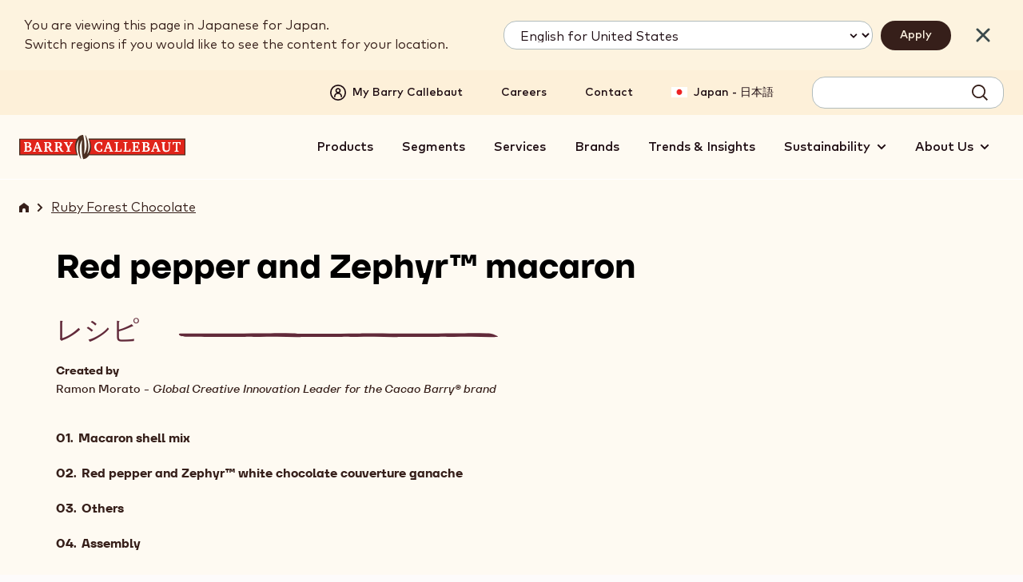

--- FILE ---
content_type: text/html; charset=UTF-8
request_url: https://www.barry-callebaut.com/ja-JP/%E8%B2%A9%E5%A3%B2%E3%81%A8%E9%A3%B2%E3%81%BF%E7%89%A9/barrycallebaut/%E3%83%AC%E3%82%B7%E3%83%94/red-pepper-zephyr
body_size: 12521
content:



<!doctype html>
<html lang="ja-JP" dir="ltr" prefix="og: https://ogp.me/ns#" data-brand="barrycallebaut" data-target-audience="vending" data-nodetype="recipe" class="no-js no-touch no-transitions">

  <head data-url="/ja-JP/%E8%B2%A9%E5%A3%B2%E3%81%A8%E9%A3%B2%E3%81%BF%E7%89%A9/barrycallebaut/%E3%83%AC%E3%82%B7%E3%83%94/red-pepper-zephyr">
    <meta charset="utf-8" />
<script type="text/javascript">function OptanonWrapper() { }</script>
<script>
      (function(w,d,s,l,i){
        w[l]=w[l]||[];w[l].push({'gtm.start':new Date().getTime(),event:'gtm.js'});
        var f=d.getElementsByTagName(s)[0],j=d.createElement(s);
        j.async=true;
        j.src='https://load.data.barry-callebaut.com/15hwbdzzrn.js?'+i;
        f.parentNode.insertBefore(j,f);
      })(window,document,'script','dataLayer','6tnspru5=aWQ9R1RNLVdDWExCMg%3D%3D&page=3');
    </script><script type="text/javascript">
    piAId = '252982';
    piCId = '24011';
    piHostname = 'wvw.barry-callebaut.com';
    (function() {
      function async_load(){
        var s = document.createElement('script'); s.type = 'text/javascript';
        s.src = ('https:' == document.location.protocol ? 'https://' : 'http://') + piHostname + '/pd.js';
        var c = document.getElementsByTagName('script')[0]; c.parentNode.insertBefore(s, c);
      }
      if(window.attachEvent) { window.attachEvent('onload', async_load); }
      else { window.addEventListener('load', async_load, false); }
    })();
  </script>
<script type="text/javascript">
    (function (m, a, z, e) {
      var s, t;
      try {
        t = m.sessionStorage.getItem('maze-us');
      } catch (err) {}

      if (!t) {
        t = new Date().getTime();
        try {
          m.sessionStorage.setItem('maze-us', t);
        } catch (err) {}
      }

      s = a.createElement('script');
      s.src = z + '?t=' + t + '&amp;apiKey=' + e;
      s.async = true;
      a.getElementsByTagName('head')[0].appendChild(s);
      m.mazeUniversalSnippetApiKey = e;
    })(window, document, 'https://snippet.maze.co/maze-universal-loader.js', '0d08ed4a-e501-4a0f-be0d-d5762356f1fc');
  </script>
<meta name="language" content="ja-JP" />
<meta name="searchtype" content="recipe" />
<meta name="searchid" content="1026" />
<meta name="searchtargetaudience" content="vending" />
<meta name="searchbrand" content="barrycallebaut" />
<link rel="canonical" href="https://www.barry-callebaut.com/ja-JP/%E8%B2%A9%E5%A3%B2%E3%81%A8%E9%A3%B2%E3%81%BF%E7%89%A9/barrycallebaut/%E3%83%AC%E3%82%B7%E3%83%94/red-pepper-zephyr" />
<meta name="facebook-domain-verification" content="aqrhqxwkr8a2t54zoz26wln0bpbero" />
<meta name="Generator" content="Drupal 10 (https://www.drupal.org)" />
<meta name="MobileOptimized" content="width" />
<meta name="HandheldFriendly" content="true" />
<meta name="viewport" content="width=device-width, initial-scale=1.0" />
<meta name="searchpagetype" content="recipe" />
<link rel="apple-touch-icon" sizes="180x180" href="/themes/custom/bccom/favicons/barrycallebaut/apple-touch-icon.png" />
<link rel="icon" type="image/png" sizes="32x32" href="/themes/custom/bccom/favicons/barrycallebaut/favicon-32x32.png" />
<link rel="icon" type="image/png" sizes="16x16" href="/themes/custom/bccom/favicons/barrycallebaut/favicon-16x16.png" />
<link rel="manifest" href="/themes/custom/bccom/favicons/barrycallebaut/site.webmanifest" />
<link rel="shortcut icon" href="/themes/custom/bccom/favicons/barrycallebaut/favicon.ico" />
<meta name="og:title" content="Red pepper and Zephyr™ macaron" />
<meta name="DC.Date.created" content="2016-02-29" />
<link rel="alternate" hreflang="ja-JP" href="https://www.barry-callebaut.com/ja-JP/%E8%B2%A9%E5%A3%B2%E3%81%A8%E9%A3%B2%E3%81%BF%E7%89%A9/barrycallebaut/%E3%83%AC%E3%82%B7%E3%83%94/red-pepper-zephyr" />
<link rel="icon" href="/themes/custom/bccom/favicon.ico" type="image/vnd.microsoft.icon" />

    <title>Red pepper and Zephyr™ macaron | Barry Callebaut</title>

              <link rel="preload" href="/themes/custom/bccom/fonts/montserrat/latinext-cyrillic/montserrat-v15-latin-ext_latin_cyrillic-regular.woff2" as="font" type="font/woff2" crossorigin="anonymous" />
      <link rel="preload" href="/themes/custom/bccom/fonts/open-sans/latinext-cyrillic/open-sans-v18-latin-ext_latin_cyrillic-regular.woff2" as="font" type="font/woff2" crossorigin="anonymous" />
              <link rel="preload" href="/themes/custom/bccom/fonts/montserrat/latinext-cyrillic/montserrat-v15-latin-ext_latin_cyrillic-500.woff2" as="font" type="font/woff2" crossorigin="anonymous" />
      <link rel="preload" href="/themes/custom/bccom/fonts/montserrat/latinext-cyrillic/montserrat-v15-latin-ext_latin_cyrillic-600.woff2" as="font" type="font/woff2" crossorigin="anonymous" />
      <link rel="preload" href="/themes/custom/bccom/fonts/montserrat/latinext-cyrillic/montserrat-v15-latin-ext_latin_cyrillic-700.woff2" as="font" type="font/woff2" crossorigin="anonymous" />
      <link rel="preload" href="/themes/custom/bccom/fonts/open-sans/latinext-cyrillic/open-sans-v18-latin-ext_latin_cyrillic-600.woff2" as="font" type="font/woff2" crossorigin="anonymous" />
      <link rel="preload" href="/themes/custom/bccom/fonts/open-sans/latinext-cyrillic/open-sans-v18-latin-ext_latin_cyrillic-700.woff2" as="font" type="font/woff2" crossorigin="anonymous" />
    
    <link rel="stylesheet" media="all" href="/sites/default/files/css/css_xqV2KsTEE1h86wRqodOWKfCxPxvBglyk9Z6PKmHlPs0.css?delta=0&amp;language=ja-JP&amp;theme=bccom&amp;include=eJxVzVEKAjEMRdENtXZJQ5I-pZJMhyQVu3vFP38vBy6LTGvsdPbIraiVyX0LqYJpZeEfuINyOSo7qIsv4yLT0bqvi_RGT3r_hT5I56MMu3y-0A9bmuMIKCTbsCixI_EdU-ADBSUyuA" />
<link rel="stylesheet" media="all" href="/sites/default/files/css/css_mVBOMH1g0raW7WdPqXODleFN2EVHC1Kfiljvjh1JCls.css?delta=1&amp;language=ja-JP&amp;theme=bccom&amp;include=eJxVzVEKAjEMRdENtXZJQ5I-pZJMhyQVu3vFP38vBy6LTGvsdPbIraiVyX0LqYJpZeEfuINyOSo7qIsv4yLT0bqvi_RGT3r_hT5I56MMu3y-0A9bmuMIKCTbsCixI_EdU-ADBSUyuA" />

    
    <script>
      document.documentElement.classList.remove('no-js');
      document.documentElement.classList.add('js');
    </script>
  </head>

  <body data-gmak="AIzaSyCWArJfRFX6BSAVV0r5P8uklPwjAfhj-MM" data-brand="barrycallebaut" class="path-recipes">
    <noscript><iframe src="https://load.data.barry-callebaut.com/ns.html?id=GTM-WCXLB2" height="0" width="0" style="display:none;visibility:hidden"></iframe></noscript>
      <div class="dialog-off-canvas-main-canvas" data-off-canvas-main-canvas>
    



<div class="site-wrapper">
  <div class="page-wrapper">

    <a href="#main-content" class="skip-link noindex">
      Skip to main content
    </a>

                
              
<div class="js-site-header-detector"
     style="position: absolute; height: 1rem; top: 0; left: 0; pointer-events: none;">
</div>

<header class="site-header js-site-header noindex" data-scroll="false">
  <div class="site-header__inner">

        


<div class="desktop-header js-desktop-header">

    <div class="desktop-topbar js-desktop-topbar">
    <div class="desktop-topbar__inner">

                  
            <div class="desktop-topbar__main-block">

        <div class="desktop-topbar-main">

                      <div class="desktop-topbar-main__account-block">
              <div class="desktop-topbar-account-block">
                
  
  
<nav class="mybc-block" aria-label="Account">

        <div class="mybc-block-login">
      <a href="/ja-JP/my-barry-callebaut" class="mybc-block-login__link">
        <span class="mybc-block-login__link-inner">
          <svg width="20" height="20" viewBox="0 0 20 20" aria-hidden="true" focusable="false"><path d="M10 20a9.997 9.997 0 0 0 10-10A9.997 9.997 0 0 0 10 0 9.997 9.997 0 0 0 0 10a9.997 9.997 0 0 0 10 10Zm0-18.333a8.334 8.334 0 1 1 0 16.669 8.334 8.334 0 0 1 0-16.669ZM5.833 15.833a.833.833 0 0 0 .834-.834 3.333 3.333 0 0 1 6.666 0 .833.833 0 0 0 1.666 0 4.997 4.997 0 0 0-3.25-4.675 3.333 3.333 0 1 0-3.508 0 5 5 0 0 0-3.242 4.675.835.835 0 0 0 .833.834Zm4.167-10a1.667 1.667 0 1 1 0 3.334 1.667 1.667 0 0 1 0-3.334Z" /></svg>

          <span>My Barry Callebaut</span>
        </span>
      </a>
    </div>
    
      
</nav>



              </div>
            </div>
          
                      <div class="desktop-topbar-main__navigation-block">
              <nav class="desktop-topbar-navigation-block" aria-label="Secondary">
                
  
  

              <ul data-region="header_topnavigation" class="menu">
                    <li class="menu-item">
        <a href="/ja-JP/careers" title="Careers" data-drupal-link-system-path="node/934">Careers</a>
              </li>
                <li class="menu-item">
        <a href="/ja-JP/bccom-contact" title="Contact" data-drupal-link-system-path="bccom-contact">Contact</a>
              </li>
        </ul>
  




              </nav>
            </div>
          
                      <div class="desktop-topbar-main__language-block">
              <div class="desktop-topbar-language-block">
                
  
<nav class="header-language-navigation" role="navigation" aria-label="Language switch block">
        <div class="language-switch-container"><button type="button" class="language-switch-link js-language-switch-link js-regionselect-toggle" data-country="JP"><span>Japan - 日本語</span></button>
</div>

  </nav>


              </div>
            </div>
          
                      <div class="desktop-topbar-main__search-block">
              <div class="desktop-topbar-search-block js-desktop-topbar-fancy-search">
                
  

<div id="block-autosuggestsearchformblock" class="block block-bccom-search block-auto-suggest-search-form-block">
  
    
      
<div class="fancy-search" id="fancy-search">

    <form id="fancy-search-form" action="https://www.barry-callebaut.com/ja-JP/search/barrycallebaut/articles?target_audience=vending" method="get" data-url="https://www.barry-callebaut.com/ja-JP/bccom-search/api/auto-suggest/barrycallebaut?target_audience=vending" class="fancy-search-form">
    <input type="hidden" name="target_audience" value="vending" />
    <input type="hidden" name="cat" value="articles" />
    <div class="fancy-search-form__items">
      <label class="fancy-search-form__input-wrapper">
        <span class="visually-hidden">Search term</span>
        <input type="text" id="fancy-search-input" name="query" class="fancy-search-form__input" autocomplete="off" autocorrect="off" autocapitalize="off" spellcheck="false" value="" />
      </label>
    </div>
    <div class="fancy-search-form__actions">
      <button type="submit" class="fancy-search-form__submit js-fancysearch-submit">
        <span>検索</span>
        <svg width="20" height="20" viewBox="0 0 20 20" aria-hidden="true" focusable="false">
          <path d="m19.985 18.72-4.81-4.84a8.441 8.441 0 0 0 1.887-5.357C17.062 3.835 13.226 0 8.538 0S.015 3.835.015 8.523s3.835 8.524 8.523 8.524c2.009 0 3.866-.7 5.357-1.887l4.84 4.84 1.25-1.28ZM1.842 8.553c0-3.683 3.013-6.697 6.697-6.697s6.697 3.013 6.697 6.697-3.013 6.697-6.697 6.697-6.697-3.013-6.697-6.697Z" />
        </svg>
      </button>
    </div>
  </form>
  
    <div class="fancy-search-results js-closed" id="fancy-search-results">
    <div class="fancy-search-results__inner">

      <div class="fancy-search-results__container">

                <div class="fancy-search-results__block fancy-search-results__block--products js-fancysearch-block" data-type="products">
          <div class="fancy-search-results__block-title">製品</div>
          <div class="js-fancy-results-holder" data-type="products"></div>
          <a href="https://www.barry-callebaut.com/ja-JP/search/barrycallebaut/products?target_audience=vending" data-href="https://www.barry-callebaut.com/ja-JP/search/barrycallebaut/products?target_audience=vending" class="fancy-search-results__all-link js-arrowable-link" data-type="products">
            <span class="fancy-search-results__all-link-text">製品すべてを閲覧</span>
            <svg class="fancy-search-results__all-link-icon" width="16" height="8" viewBox="0 0 16 8" aria-hidden="true" focusable="false">
              <path d="M11.3 3.6C10.5 3 9.7 2.4 9 1.7c-.3-.2-.4-.3-.2-.6.1-.2.2-.3.2-.5.1-.3.4-.4.7-.4.4.1.8.4 1.1.7 1.2.8 2.3 1.6 3.3 2.7.5.4.8.9 1.2 1.4.4.3.2 1-.3 1.4-.4.2-.8.3-1.1.4-1.2.3-2.3.6-3.5.9-.1 0-.3.1-.4.1-.6-.1-.7-.2-.5-.8.2-.4.5-.6.9-.7 1-.2 2-.5 2.9-.7.1 0 .3 0 .3-.2 0-.1-.1-.2-.2-.2-.4-.3-.8-.3-1.3-.2-1.9.2-3.7.3-5.6.3-.9 0-1.8.1-2.7 0-.9 0-1.8.1-2.7 0-.7-.2-.7-.2-.4-.8.2-.5.6-.7 1.1-.7 1.2 0 2.3.2 3.5.2 1.9-.1 3.7 0 5.6-.3.1 0 .3-.1.4-.1" />
            </svg>
          </a>
        </div>

                <div class="fancy-search-results__block fancy-search-results__block--articles js-fancysearch-block" data-type="articles">
          <div class="fancy-search-results__block-title">記事</div>
          <div class="js-fancy-results-holder" data-type="articles"></div>
          <a href="https://www.barry-callebaut.com/ja-JP/search/barrycallebaut/articles?target_audience=vending" data-href="https://www.barry-callebaut.com/ja-JP/search/barrycallebaut/articles?target_audience=vending" class="fancy-search-results__all-link js-arrowable-link" data-type="articles">
            <span class="fancy-search-results__all-link-text">記事すべてを閲覧</span>
            <svg class="fancy-search-results__all-link-icon" width="16" height="8" viewBox="0 0 16 8" aria-hidden="true" focusable="false">
              <path d="M11.3 3.6C10.5 3 9.7 2.4 9 1.7c-.3-.2-.4-.3-.2-.6.1-.2.2-.3.2-.5.1-.3.4-.4.7-.4.4.1.8.4 1.1.7 1.2.8 2.3 1.6 3.3 2.7.5.4.8.9 1.2 1.4.4.3.2 1-.3 1.4-.4.2-.8.3-1.1.4-1.2.3-2.3.6-3.5.9-.1 0-.3.1-.4.1-.6-.1-.7-.2-.5-.8.2-.4.5-.6.9-.7 1-.2 2-.5 2.9-.7.1 0 .3 0 .3-.2 0-.1-.1-.2-.2-.2-.4-.3-.8-.3-1.3-.2-1.9.2-3.7.3-5.6.3-.9 0-1.8.1-2.7 0-.9 0-1.8.1-2.7 0-.7-.2-.7-.2-.4-.8.2-.5.6-.7 1.1-.7 1.2 0 2.3.2 3.5.2 1.9-.1 3.7 0 5.6-.3.1 0 .3-.1.4-.1" />
            </svg>
          </a>
        </div>

                <div class="fancy-search-results__block fancy-search-results__block--recipes js-fancysearch-block" data-type="recipes">
          <div class="fancy-search-results__block-title">レシピ</div>
          <div class="js-fancy-results-holder" data-type="recipes"></div>
          <a href="https://www.barry-callebaut.com/ja-JP/search/barrycallebaut/recipes?target_audience=vending" data-href="https://www.barry-callebaut.com/ja-JP/search/barrycallebaut/recipes?target_audience=vending" class="fancy-search-results__all-link js-arrowable-link" data-type="recipes">
            <span class="fancy-search-results__all-link-text">レシピすべてを閲覧</span>
            <svg class="fancy-search-results__all-link-icon" width="16" height="8" viewBox="0 0 16 8" aria-hidden="true" focusable="false">
              <path d="M11.3 3.6C10.5 3 9.7 2.4 9 1.7c-.3-.2-.4-.3-.2-.6.1-.2.2-.3.2-.5.1-.3.4-.4.7-.4.4.1.8.4 1.1.7 1.2.8 2.3 1.6 3.3 2.7.5.4.8.9 1.2 1.4.4.3.2 1-.3 1.4-.4.2-.8.3-1.1.4-1.2.3-2.3.6-3.5.9-.1 0-.3.1-.4.1-.6-.1-.7-.2-.5-.8.2-.4.5-.6.9-.7 1-.2 2-.5 2.9-.7.1 0 .3 0 .3-.2 0-.1-.1-.2-.2-.2-.4-.3-.8-.3-1.3-.2-1.9.2-3.7.3-5.6.3-.9 0-1.8.1-2.7 0-.9 0-1.8.1-2.7 0-.7-.2-.7-.2-.4-.8.2-.5.6-.7 1.1-.7 1.2 0 2.3.2 3.5.2 1.9-.1 3.7 0 5.6-.3.1 0 .3-.1.4-.1" />
            </svg>
          </a>
        </div>

      </div>

            <div class="fancy-search-results__everything-block">
        <a href="https://www.barry-callebaut.com/ja-JP/search/barrycallebaut/articles?target_audience=vending" data-href="https://www.barry-callebaut.com/ja-JP/search/barrycallebaut/articles?target_audience=vending" class="fancy-search-results__everything-link js-arrowable-link" data-type="all">結果を見る</a>
      </div>

    </div>
  </div>
  
</div>

  </div>


              </div>
            </div>
          
        </div>

      </div>
      
    </div>
  </div>
  
    <div class="desktop-mainbar js-desktop-navbar">
    <div class="desktop-mainbar__inner">

      <div class="desktop-mainbar__blocks">

                          <div class="desktop-mainbar__logo-block">

            <div class="desktop-mainbar-logo">
              <a class="desktop-mainbar-logo__link" href="/ja-JP" data-brand="barrycallebaut" rel="home">
                
      <img src="/themes/custom/bccom/assets/img/brand-logos/header-logo--bc.svg" alt="Barry Callebaut" width="262" height="40" />
  

              </a>
            </div>

          </div>
                
                          <div class="desktop-mainbar__nav-block">

                        <div class="desktop-mainbar-navigation">
                              
  

<nav role="navigation" aria-label="Main menu" class="menu-main js-menu-main">
        
        
    
          <ul data-region="header_mainnavigation" class="mainmenu js-mainmenu">
      
                <li class="mainmenu-item js-mainmenu-item">

                
        
        <a href="/ja-JP/manufacturers/product-filter" title="Products" data-drupal-link-system-path="node/2">Products</a>

              </li>
                <li class="mainmenu-item js-mainmenu-item">

                
        
        <a href="/ja-JP/segments" title="Segments" data-drupal-link-system-path="node/1242">Segments</a>

              </li>
                <li class="mainmenu-item js-mainmenu-item">

                
        
        <a href="/ja-JP/services" title="Services" data-drupal-link-system-path="node/1233">Services</a>

              </li>
                <li class="mainmenu-item js-mainmenu-item">

                
        
        <a href="/ja-JP/manufacturers/brands" title="Brands" data-drupal-link-system-path="node/1625">Brands</a>

              </li>
                <li class="mainmenu-item js-mainmenu-item">

                
        
        <a href="/ja-JP/trends-insights" title="Trends &amp; Insights" data-drupal-link-system-path="node/4333">Trends &amp; Insights</a>

              </li>
                <li class="mainmenu-item js-mainmenu-item mainmenu-item--expanded">

                
        
        <span title="Sustainability">Sustainability</span>

                      
          <div class="mainmenu-sub-holder js-mainmenu-subholder">
        <div class="mainmenu-sub-holder__inner">
          <ul class="mainmenu-sub">
      
                <li class="mainmenu-item js-mainmenu-item">

                
                          
        <a href="/ja-JP/sustainability" title="About sustainability" data-drupal-link-system-path="node/4322">            <span>About sustainability</span>
            <svg width="8" height="12" viewBox="0 0 8 12" aria-hidden="true" focusable="false"><path d="M.611 9.95 4.561 6 .611 2.05 2.025.636 7.389 6l-5.364 5.364L.611 9.95Z" /></svg>

          </a>

              </li>
                <li class="mainmenu-item js-mainmenu-item">

                
                          
        <a href="/ja-JP/sustainability/strategy" title="Forever Chocolate" data-drupal-link-system-path="node/136">            <span>Forever Chocolate</span>
            <svg width="8" height="12" viewBox="0 0 8 12" aria-hidden="true" focusable="false"><path d="M.611 9.95 4.561 6 .611 2.05 2.025.636 7.389 6l-5.364 5.364L.611 9.95Z" /></svg>

          </a>

              </li>
                <li class="mainmenu-item js-mainmenu-item">

                
                          
        <a href="/ja-JP/about-us/media/news-stories?field_press_release_types%5Bsustainability%5D=sustainability#overview-form" title="Sustainability stories" data-drupal-link-query="{&quot;field_press_release_types&quot;:{&quot;sustainability&quot;:&quot;sustainability&quot;}}" data-drupal-link-system-path="node/1229">            <span>Sustainability stories</span>
            <svg width="8" height="12" viewBox="0 0 8 12" aria-hidden="true" focusable="false"><path d="M.611 9.95 4.561 6 .611 2.05 2.025.636 7.389 6l-5.364 5.364L.611 9.95Z" /></svg>

          </a>

              </li>
                <li class="mainmenu-item js-mainmenu-item">

                
                          
        <a href="/ja-JP/sustainability/our-position-on-esg" title="Our position on ESG" data-drupal-link-system-path="node/2917">            <span>ESG</span>
            <svg width="8" height="12" viewBox="0 0 8 12" aria-hidden="true" focusable="false"><path d="M.611 9.95 4.561 6 .611 2.05 2.025.636 7.389 6l-5.364 5.364L.611 9.95Z" /></svg>

          </a>

              </li>
    
              </ul>
        </div>
      </div>
    
  
              </li>
                <li class="mainmenu-item js-mainmenu-item mainmenu-item--expanded">

                
        
        <span title="About us">About Us</span>

                      
          <div class="mainmenu-sub-holder js-mainmenu-subholder">
        <div class="mainmenu-sub-holder__inner">
          <ul class="mainmenu-sub">
      
                <li class="mainmenu-item js-mainmenu-item">

                
                          
        <a href="/ja-JP/about-us" data-drupal-link-system-path="node/4318">            <span>About Us</span>
            <svg width="8" height="12" viewBox="0 0 8 12" aria-hidden="true" focusable="false"><path d="M.611 9.95 4.561 6 .611 2.05 2.025.636 7.389 6l-5.364 5.364L.611 9.95Z" /></svg>

          </a>

              </li>
                <li class="mainmenu-item js-mainmenu-item">

                
                          
        <a href="/ja-JP/about-us/investors" title="Investor Relations" data-drupal-link-system-path="node/4319">            <span>Investor Relations</span>
            <svg width="8" height="12" viewBox="0 0 8 12" aria-hidden="true" focusable="false"><path d="M.611 9.95 4.561 6 .611 2.05 2.025.636 7.389 6l-5.364 5.364L.611 9.95Z" /></svg>

          </a>

              </li>
                <li class="mainmenu-item js-mainmenu-item">

                
                          
        <a href="/ja-JP/about-us/media" title="Media" data-drupal-link-system-path="node/4320">            <span>Media</span>
            <svg width="8" height="12" viewBox="0 0 8 12" aria-hidden="true" focusable="false"><path d="M.611 9.95 4.561 6 .611 2.05 2.025.636 7.389 6l-5.364 5.364L.611 9.95Z" /></svg>

          </a>

              </li>
                <li class="mainmenu-item js-mainmenu-item">

                
                          
        <a href="/ja-JP/about-us/our-history" data-drupal-link-system-path="node/89">            <span>Our history</span>
            <svg width="8" height="12" viewBox="0 0 8 12" aria-hidden="true" focusable="false"><path d="M.611 9.95 4.561 6 .611 2.05 2.025.636 7.389 6l-5.364 5.364L.611 9.95Z" /></svg>

          </a>

              </li>
    
              </ul>
        </div>
      </div>
    
  
              </li>
    
          </ul>
    
  


  </nav>


                          </div>

          </div>
                
      </div>

    </div>
  </div>
  
</div>
    
        

<div class="mobile-header">

      
    <div class="mobile-header__content">
    <div class="mobile-header__content-inner">

            <div class="mobile-header__logo-zone">

        <div class="mobile-header-logo">
          <a class="mobile-header-logo__link" href="/ja-JP" data-brand="barrycallebaut" rel="home">
            
      <img src="/themes/custom/bccom/assets/img/brand-logos/header-logo--bc.svg" alt="Barry Callebaut" width="262" height="40" />
  

          </a>
        </div>

      </div>
      
            <div class="mobile-header__navigation-zone">

        <div class="mobile-header-navigation">
          <button type="button" class="mobile-header-navigation-toggle js-navigation-toggle">
            <span class="visually-hidden">Toggle main navigation</span>
            <svg width="20" height="20" viewBox="0 0 20 20" aria-hidden="true" focusable="false"><path d="M0 4.001h20v2H0v-2ZM0 9h20v2H0V9ZM10.002 13.999H0v2h10.002v-2Z" /></svg>

          </button>
        </div>

      </div>
      
    </div>
  </div>
  
</div>
    
  </div>
</header>
        
        <main id="main-content" role="main" class="content-wrapper"> 
              <div class="status-messages noindex">
          
  <div data-drupal-messages-fallback class="hidden"></div>


        </div>
      
                        <header class="page-header">
            <div class="page-header__inner">
              <div class="page-header__content">
                
  

<div id="block-breadcrumbs-2" class="block block-system block-system-breadcrumb-block">
  
    
      


  <nav class="breadcrumb noindex" role="navigation" aria-label="Breadcrumb" data-mobile-visibility="full">
    <ol class="breadcrumb-list">
              <li class="breadcrumb-list__item" >
          
                    
                      <a href="/ja-JP">                          <span class="visually-hidden">
                Home
              </span>
              <svg width="12" height="12" viewBox="0 0 12 12" aria-hidden="true" focusable="false"><path d="M6 0 0 4.5V12h4.05V8.85c0-1.081.87-1.95 1.95-1.95s1.95.87 1.95 1.95V12H12V4.5L6 0Z" /></svg>

                      </a>
          
                      <div class="breadcrumb-separator">
              <svg width="8" height="12" viewBox="0 0 8 12" aria-hidden="true" focusable="false"><path d="M.611 9.95 4.561 6 .611 2.05 2.025.636 7.389 6l-5.364 5.364L.611 9.95Z" /></svg>

            </div>
                  </li>
              <li class="breadcrumb-list__item" >
          
                    
                      <a href="/ja-JP/%E8%B2%A9%E5%A3%B2%E3%81%A8%E9%A3%B2%E3%81%BF%E7%89%A9/barrycallebaut/%E3%83%AC%E3%82%B7%E3%83%94">                          <span>Ruby Forest Chocolate</span>
                      </a>
          
                  </li>
          </ol>
  </nav>

  </div>


                              </div>
            </div>
          </header>
              
      <section class="page-content">
                  
  


<div class="recipe-page recipe-brand-barrycallebaut" data-pagetype="recipe-detail">

      <svg style="display: none;">
    <symbol id="productdetail-swoosh-line">
      <g transform="translate(0 -4.273)">
        <path d="M635.7 6.1h113.5c4.9 0 9.9.1 14.8 0 16.1-.2 32.2-.3 48.5-.3h8.8c7.3-.2 14.7-.1 22-.1 7.8 0 15.6-.1 23.4-.1 13.8 0 27.6.1 41.5.2 3.9 0 7.8.1 11.2.2 3.5.3 7.4.6 9.3.9 4.8.9 8.7 1.8 12.8 2.7.3.1-.3.2-.4.3-11.2.5-11.2.5-20.8.5l-57.7-.3h-10.3c-19.6.1-39.1.3-58.9.1-8.7-.1-17.7-.2-26.4.1-2.2.1-4.9 0-7.4 0-9.1 0-64.8-.1-109.7-.1-6 .3-7.5.3-15.2.2l-57.7-.3h-10.3c-19.6.1-39.1.3-58.9.1-8.7-.1-17.7-.2-26.4.1-2.2.1-4.9 0-7.4 0-9.1 0-64.8-.1-109.7-.1-6 .3-7.5.3-15.2.2l-57.7-.3h-10.3c-19.6.1-39.1.3-58.9.1-8.7-.1-17.7-.2-26.4.1-2.2.1-4.9 0-7.4 0-14.8-.1-152.2-.1-167-.2-18.1-.1-26-4-13.2-4h169.9c4.9 0 9.9.1 14.8 0 16.1-.1 32.2-.3 48.5-.3h8.8c7.3-.2 14.7-.1 22-.1 7.8 0 15.6-.1 23.4-.1 13.8 0 27.6.1 41.5.2 3.9 0 7.8.1 11.2.2.6.1 1.2.1 1.8.2h113.5c4.9 0 9.9.1 14.8 0 16.1-.2 32.2-.3 48.5-.3h8.8c7.3-.2 14.7-.1 22-.1 7.8 0 15.6-.1 23.4-.1 13.8 0 27.6.1 41.5.2 3.9 0 7.8.1 11.2.2.7-.1 1.3 0 1.9 0z" />
        <defs>
          <filter id="a" filterUnits="userSpaceOnUse"><feColorMatrix values="1 0 0 0 0 0 1 0 0 0 0 0 1 0 0 0 0 0 1 0"/></filter>
        </defs>
      </g>
    </symbol>
  </svg>
    
      

        <div class="recipe-page__intro">

                    <div class="recipe-page__title-container">
          <h1 class="recipe-page__title">Red pepper and Zephyr™ macaron</h1>
        </div>
            
                    <div class="recipe-page__introtext-container">
          <div class="recipe-page__introtext-container-inner">
            <div class="recipe-page__introtext-content">
              <div class="recipe-field__container recipe-field-assembly__container"><div class="recipe-field__value recipe-field-assembly__value"></div>
</div>

            </div>
          </div>
        </div>
            
    </div>
    
    <div class="recipe-page-content">
    <div class="recipe-page-content__inner">

                              <div class="recipe-page__info" data-extracolumntype="products">

        <div class="recipe-page__info-columns">
          <div class="recipe-page__info-column recipe-page__info-column--main">
            <div class="recipe-page__info-column-inner">

              <div class="recipe-page__info-column-title-holder noindex">
                <div class="recipe-page__info-column-title">
                  <h2 class="recipe-page__info-column-title-text">
                    レシピ 
                  </h2>
                  <div class="recipe-page__info-column-title-decoration">
                    <svg width="944" height="8" viewBox="0 0 944 8" preserveAspectRatio="none" aria-hidden="true" focusable="false">
                      <use href="#productdetail-swoosh-line" xlink:href="#productdetail-swoosh-line" />
                    </svg>
                  </div>
                </div>
              </div>

              <div class="recipe-page__info-column-content-holder">

                                <div class="recipe-page__info-author">
                  <div class="recipe-field__container recipe-list-field__container recipe-field-authors__container"><div class="recipe-field__label recipe-field-authors__label noindex">Created by</div>
<div class="recipe-field__value recipe-field-authors__value">

<div class="item-list"><ul><li><div class="recipe-author"><span class="recipe-author-name">Ramon Morato</span> - <span class="recipe-author-function">Global Creative Innovation Leader for the Cacao Barry® brand</span></div>
</li></ul></div></div>
</div>

                </div>
                
                                  <div class="recipe-page__info-navigation">
                    <div class="recipe-field__container recipe-list-field__container recipe-field-parts-navigation__container"><div class="recipe-field__value recipe-field-parts-navigation__value">

<div class="item-list"><ol><li><a href="#recipe-part-1948">Macaron shell mix</a>
</li><li><a href="#recipe-part-1949">Red pepper and Zephyr™ white chocolate couverture ganache</a>
</li><li><a href="#recipe-part-1950">Others</a>
</li><li><a href="#recipe-part-1951">Assembly</a>
</li></ol></div></div>
</div>

                  </div>
                
              </div>

            </div>
          </div>

          <div class="recipe-page__info-column recipe-page__info-column--extra" data-viewtype="products">
            <div class="recipe-page__info-column-inner">

                                            
            </div>
          </div>
        </div>

      </div>
      
            
            
                    <div class="recipe-page__parts-block">
          <div class="recipe-parts"><div class="recipe-part"><div class="recipe-part-title-wrapper"><h3 id="recipe-part-1948" class="recipe-part-title">Macaron shell mix</h3>
<div class="recipe-part-decoration"><svg xmlns="http://www.w3.org/2000/svg" width="944" height="8" viewBox="0 0 944 8" preserveAspectRatio="none" aria-hidden="true" focusable="false"><g transform="translate(0 -4.273)"><path d="M635.7 6.1h113.5c4.9 0 9.9.1 14.8 0 16.1-.2 32.2-.3 48.5-.3h8.8c7.3-.2 14.7-.1 22-.1 7.8 0 15.6-.1 23.4-.1 13.8 0 27.6.1 41.5.2 3.9 0 7.8.1 11.2.2 3.5.3 7.4.6 9.3.9 4.8.9 8.7 1.8 12.8 2.7.3.1-.3.2-.4.3-11.2.5-11.2.5-20.8.5l-57.7-.3h-10.3c-19.6.1-39.1.3-58.9.1-8.7-.1-17.7-.2-26.4.1-2.2.1-4.9 0-7.4 0-9.1 0-64.8-.1-109.7-.1-6 .3-7.5.3-15.2.2l-57.7-.3h-10.3c-19.6.1-39.1.3-58.9.1-8.7-.1-17.7-.2-26.4.1-2.2.1-4.9 0-7.4 0-9.1 0-64.8-.1-109.7-.1-6 .3-7.5.3-15.2.2l-57.7-.3h-10.3c-19.6.1-39.1.3-58.9.1-8.7-.1-17.7-.2-26.4.1-2.2.1-4.9 0-7.4 0-14.8-.1-152.2-.1-167-.2-18.1-.1-26-4-13.2-4h169.9c4.9 0 9.9.1 14.8 0 16.1-.1 32.2-.3 48.5-.3h8.8c7.3-.2 14.7-.1 22-.1 7.8 0 15.6-.1 23.4-.1 13.8 0 27.6.1 41.5.2 3.9 0 7.8.1 11.2.2.6.1 1.2.1 1.8.2h113.5c4.9 0 9.9.1 14.8 0 16.1-.2 32.2-.3 48.5-.3h8.8c7.3-.2 14.7-.1 22-.1 7.8 0 15.6-.1 23.4-.1 13.8 0 27.6.1 41.5.2 3.9 0 7.8.1 11.2.2.7-.1 1.3 0 1.9 0z" /><defs><filter id="a" filterUnits="userSpaceOnUse"><feColorMatrix values="1 0 0 0 0 0 1 0 0 0 0 0 1 0 0 0 0 0 1 0"/></g></svg></div></div>
</div>
<div class="recipe-part"><div class="recipe-part-title-wrapper"><h3 id="recipe-part-1949" class="recipe-part-title">Red pepper and Zephyr™ white chocolate couverture ganache</h3>
<div class="recipe-part-decoration"><svg xmlns="http://www.w3.org/2000/svg" width="944" height="8" viewBox="0 0 944 8" preserveAspectRatio="none" aria-hidden="true" focusable="false"><g transform="translate(0 -4.273)"><path d="M635.7 6.1h113.5c4.9 0 9.9.1 14.8 0 16.1-.2 32.2-.3 48.5-.3h8.8c7.3-.2 14.7-.1 22-.1 7.8 0 15.6-.1 23.4-.1 13.8 0 27.6.1 41.5.2 3.9 0 7.8.1 11.2.2 3.5.3 7.4.6 9.3.9 4.8.9 8.7 1.8 12.8 2.7.3.1-.3.2-.4.3-11.2.5-11.2.5-20.8.5l-57.7-.3h-10.3c-19.6.1-39.1.3-58.9.1-8.7-.1-17.7-.2-26.4.1-2.2.1-4.9 0-7.4 0-9.1 0-64.8-.1-109.7-.1-6 .3-7.5.3-15.2.2l-57.7-.3h-10.3c-19.6.1-39.1.3-58.9.1-8.7-.1-17.7-.2-26.4.1-2.2.1-4.9 0-7.4 0-9.1 0-64.8-.1-109.7-.1-6 .3-7.5.3-15.2.2l-57.7-.3h-10.3c-19.6.1-39.1.3-58.9.1-8.7-.1-17.7-.2-26.4.1-2.2.1-4.9 0-7.4 0-14.8-.1-152.2-.1-167-.2-18.1-.1-26-4-13.2-4h169.9c4.9 0 9.9.1 14.8 0 16.1-.1 32.2-.3 48.5-.3h8.8c7.3-.2 14.7-.1 22-.1 7.8 0 15.6-.1 23.4-.1 13.8 0 27.6.1 41.5.2 3.9 0 7.8.1 11.2.2.6.1 1.2.1 1.8.2h113.5c4.9 0 9.9.1 14.8 0 16.1-.2 32.2-.3 48.5-.3h8.8c7.3-.2 14.7-.1 22-.1 7.8 0 15.6-.1 23.4-.1 13.8 0 27.6.1 41.5.2 3.9 0 7.8.1 11.2.2.7-.1 1.3 0 1.9 0z" /><defs><filter id="a" filterUnits="userSpaceOnUse"><feColorMatrix values="1 0 0 0 0 0 1 0 0 0 0 0 1 0 0 0 0 0 1 0"/></g></svg></div></div>
</div>
<div class="recipe-part"><div class="recipe-part-title-wrapper"><h3 id="recipe-part-1950" class="recipe-part-title">Others</h3>
<div class="recipe-part-decoration"><svg xmlns="http://www.w3.org/2000/svg" width="944" height="8" viewBox="0 0 944 8" preserveAspectRatio="none" aria-hidden="true" focusable="false"><g transform="translate(0 -4.273)"><path d="M635.7 6.1h113.5c4.9 0 9.9.1 14.8 0 16.1-.2 32.2-.3 48.5-.3h8.8c7.3-.2 14.7-.1 22-.1 7.8 0 15.6-.1 23.4-.1 13.8 0 27.6.1 41.5.2 3.9 0 7.8.1 11.2.2 3.5.3 7.4.6 9.3.9 4.8.9 8.7 1.8 12.8 2.7.3.1-.3.2-.4.3-11.2.5-11.2.5-20.8.5l-57.7-.3h-10.3c-19.6.1-39.1.3-58.9.1-8.7-.1-17.7-.2-26.4.1-2.2.1-4.9 0-7.4 0-9.1 0-64.8-.1-109.7-.1-6 .3-7.5.3-15.2.2l-57.7-.3h-10.3c-19.6.1-39.1.3-58.9.1-8.7-.1-17.7-.2-26.4.1-2.2.1-4.9 0-7.4 0-9.1 0-64.8-.1-109.7-.1-6 .3-7.5.3-15.2.2l-57.7-.3h-10.3c-19.6.1-39.1.3-58.9.1-8.7-.1-17.7-.2-26.4.1-2.2.1-4.9 0-7.4 0-14.8-.1-152.2-.1-167-.2-18.1-.1-26-4-13.2-4h169.9c4.9 0 9.9.1 14.8 0 16.1-.1 32.2-.3 48.5-.3h8.8c7.3-.2 14.7-.1 22-.1 7.8 0 15.6-.1 23.4-.1 13.8 0 27.6.1 41.5.2 3.9 0 7.8.1 11.2.2.6.1 1.2.1 1.8.2h113.5c4.9 0 9.9.1 14.8 0 16.1-.2 32.2-.3 48.5-.3h8.8c7.3-.2 14.7-.1 22-.1 7.8 0 15.6-.1 23.4-.1 13.8 0 27.6.1 41.5.2 3.9 0 7.8.1 11.2.2.7-.1 1.3 0 1.9 0z" /><defs><filter id="a" filterUnits="userSpaceOnUse"><feColorMatrix values="1 0 0 0 0 0 1 0 0 0 0 0 1 0 0 0 0 0 1 0"/></g></svg></div></div>
</div>
<div class="recipe-part"><div class="recipe-part-title-wrapper"><h3 id="recipe-part-1951" class="recipe-part-title">Assembly</h3>
<div class="recipe-part-decoration"><svg xmlns="http://www.w3.org/2000/svg" width="944" height="8" viewBox="0 0 944 8" preserveAspectRatio="none" aria-hidden="true" focusable="false"><g transform="translate(0 -4.273)"><path d="M635.7 6.1h113.5c4.9 0 9.9.1 14.8 0 16.1-.2 32.2-.3 48.5-.3h8.8c7.3-.2 14.7-.1 22-.1 7.8 0 15.6-.1 23.4-.1 13.8 0 27.6.1 41.5.2 3.9 0 7.8.1 11.2.2 3.5.3 7.4.6 9.3.9 4.8.9 8.7 1.8 12.8 2.7.3.1-.3.2-.4.3-11.2.5-11.2.5-20.8.5l-57.7-.3h-10.3c-19.6.1-39.1.3-58.9.1-8.7-.1-17.7-.2-26.4.1-2.2.1-4.9 0-7.4 0-9.1 0-64.8-.1-109.7-.1-6 .3-7.5.3-15.2.2l-57.7-.3h-10.3c-19.6.1-39.1.3-58.9.1-8.7-.1-17.7-.2-26.4.1-2.2.1-4.9 0-7.4 0-9.1 0-64.8-.1-109.7-.1-6 .3-7.5.3-15.2.2l-57.7-.3h-10.3c-19.6.1-39.1.3-58.9.1-8.7-.1-17.7-.2-26.4.1-2.2.1-4.9 0-7.4 0-14.8-.1-152.2-.1-167-.2-18.1-.1-26-4-13.2-4h169.9c4.9 0 9.9.1 14.8 0 16.1-.1 32.2-.3 48.5-.3h8.8c7.3-.2 14.7-.1 22-.1 7.8 0 15.6-.1 23.4-.1 13.8 0 27.6.1 41.5.2 3.9 0 7.8.1 11.2.2.6.1 1.2.1 1.8.2h113.5c4.9 0 9.9.1 14.8 0 16.1-.2 32.2-.3 48.5-.3h8.8c7.3-.2 14.7-.1 22-.1 7.8 0 15.6-.1 23.4-.1 13.8 0 27.6.1 41.5.2 3.9 0 7.8.1 11.2.2.7-.1 1.3 0 1.9 0z" /><defs><filter id="a" filterUnits="userSpaceOnUse"><feColorMatrix values="1 0 0 0 0 0 1 0 0 0 0 0 1 0 0 0 0 0 1 0"/></g></svg></div></div>
</div>
</div>

        </div>
            
    </div>
  </div>
  
        <div class="recipe-page__related-recipes-block noindex">
      <div class="recipe-page__related-recipes__inner">

        <div class="recipe-page__related-recipes-title-container">
          <h2 class="recipe-page__related-recipes-title">
            Discover more <i>recipes</i>
          </h2>
        </div>

        <div class="recipe-page__related-recipes-content">
          <div class="related-recipes"><div class="related-recipe__items">

  
<div class="recipe-teaser recipe-brand-barrycallebaut noindex" data-itemtype="recipe-teaser">
  <div class="recipe-teaser__inner">

            
        <div class="recipe-teaser__text-block">
      <div class="recipe-teaser__title-container">
        <h3 class="recipe-teaser__title">
          <a href="https://www.barry-callebaut.com/ja-JP/%E8%B2%A9%E5%A3%B2%E3%81%A8%E9%A3%B2%E3%81%BF%E7%89%A9/barrycallebaut/%E3%83%AC%E3%82%B7%E3%83%94/lalto">L’Alto</a>
        </h3>
              </div>
          </div>
    
  </div>
</div>


  
<div class="recipe-teaser recipe-brand-barrycallebaut noindex" data-itemtype="recipe-teaser">
  <div class="recipe-teaser__inner">

              <div class="recipe-teaser__image-block">
        <div class="recipe-teaser__image-block-inner">
                      <img class="recipe-teaser__image" src="https://cdn-productdbimages.barry-callebaut.com/sites/default/files/styles/web_vend_bc-481x481/public/externals/cbe8d7079546028a3f28e0d8d95bd6c6.jpg?itok=FQ6HPA3z" alt="Coco Cara Crakine™ Bonbons" loading="lazy" />
                  </div>
      </div>
        
        <div class="recipe-teaser__text-block">
      <div class="recipe-teaser__title-container">
        <h3 class="recipe-teaser__title">
          <a href="https://www.barry-callebaut.com/ja-JP/%E8%B2%A9%E5%A3%B2%E3%81%A8%E9%A3%B2%E3%81%BF%E7%89%A9/barrycallebaut/%E3%83%AC%E3%82%B7%E3%83%94/coco-cara-crakine-bonbons">Coco Cara Crakine™ Bonbons</a>
        </h3>
              </div>
          </div>
    
  </div>
</div>


  
<div class="recipe-teaser recipe-brand-barrycallebaut noindex" data-itemtype="recipe-teaser">
  <div class="recipe-teaser__inner">

            
        <div class="recipe-teaser__text-block">
      <div class="recipe-teaser__title-container">
        <h3 class="recipe-teaser__title">
          <a href="https://www.barry-callebaut.com/ja-JP/%E8%B2%A9%E5%A3%B2%E3%81%A8%E9%A3%B2%E3%81%BF%E7%89%A9/barrycallebaut/%E3%83%AC%E3%82%B7%E3%83%94/chestnut-cara-crakine-bonbons">Chestnut Cara Crakine™ Bonbons</a>
        </h3>
              </div>
          </div>
    
  </div>
</div>


  
<div class="recipe-teaser recipe-brand-barrycallebaut noindex" data-itemtype="recipe-teaser">
  <div class="recipe-teaser__inner">

            
        <div class="recipe-teaser__text-block">
      <div class="recipe-teaser__title-container">
        <h3 class="recipe-teaser__title">
          <a href="https://www.barry-callebaut.com/ja-JP/%E8%B2%A9%E5%A3%B2%E3%81%A8%E9%A3%B2%E3%81%BF%E7%89%A9/barrycallebaut/%E3%83%AC%E3%82%B7%E3%83%94/zephyr-millefeuille">Zéphyr™ Millefeuille</a>
        </h3>
              </div>
          </div>
    
  </div>
</div>


  
<div class="recipe-teaser recipe-brand-barrycallebaut noindex" data-itemtype="recipe-teaser">
  <div class="recipe-teaser__inner">

            
        <div class="recipe-teaser__text-block">
      <div class="recipe-teaser__title-container">
        <h3 class="recipe-teaser__title">
          <a href="https://www.barry-callebaut.com/ja-JP/%E8%B2%A9%E5%A3%B2%E3%81%A8%E9%A3%B2%E3%81%BF%E7%89%A9/barrycallebaut/%E3%83%AC%E3%82%B7%E3%83%94/zephyr-mango-dessert">Zéphyr™ Mango Dessert</a>
        </h3>
              </div>
          </div>
    
  </div>
</div>
<div id="bccom-productdb-filter-more-wrapper" class="bccom-productdb-load-more-container related-recipes-load-more-container productdb-load-more-container js-productdb-load-more-container productdb-load-more-container--recipe"><button type="button" class="bccom-productdb-load-more related-recipes-load-more noindex productdb-load-more-button js-productdb-load-more-button productdb-load-more-button--recipe" data-app="web_VEND_BC" data-type="recipe" data-viewmode="teaser" data-numberofitems="5" data-ids="[&quot;541&quot;,&quot;542&quot;,&quot;543&quot;,&quot;569&quot;,&quot;570&quot;,&quot;571&quot;,&quot;574&quot;,&quot;575&quot;,&quot;582&quot;,&quot;583&quot;,&quot;743&quot;,&quot;744&quot;,&quot;746&quot;,&quot;747&quot;,&quot;748&quot;,&quot;750&quot;,&quot;751&quot;,&quot;752&quot;,&quot;753&quot;,&quot;754&quot;,&quot;756&quot;,&quot;757&quot;,&quot;758&quot;,&quot;759&quot;,&quot;760&quot;,&quot;761&quot;,&quot;762&quot;,&quot;763&quot;,&quot;764&quot;,&quot;765&quot;,&quot;766&quot;,&quot;767&quot;,&quot;768&quot;,&quot;769&quot;,&quot;770&quot;,&quot;771&quot;,&quot;772&quot;,&quot;773&quot;,&quot;774&quot;,&quot;775&quot;,&quot;776&quot;,&quot;787&quot;,&quot;788&quot;,&quot;789&quot;,&quot;795&quot;,&quot;796&quot;,&quot;797&quot;,&quot;798&quot;,&quot;799&quot;,&quot;897&quot;,&quot;900&quot;,&quot;901&quot;,&quot;902&quot;,&quot;903&quot;,&quot;904&quot;,&quot;905&quot;,&quot;920&quot;,&quot;921&quot;,&quot;922&quot;,&quot;923&quot;,&quot;925&quot;,&quot;934&quot;,&quot;935&quot;,&quot;936&quot;,&quot;937&quot;,&quot;938&quot;,&quot;939&quot;,&quot;940&quot;,&quot;941&quot;,&quot;942&quot;,&quot;943&quot;,&quot;944&quot;,&quot;945&quot;,&quot;946&quot;,&quot;947&quot;,&quot;948&quot;,&quot;949&quot;,&quot;951&quot;,&quot;952&quot;,&quot;953&quot;,&quot;954&quot;,&quot;955&quot;,&quot;961&quot;,&quot;962&quot;,&quot;964&quot;,&quot;965&quot;,&quot;966&quot;,&quot;967&quot;,&quot;968&quot;,&quot;969&quot;,&quot;971&quot;,&quot;986&quot;,&quot;997&quot;,&quot;998&quot;,&quot;999&quot;,&quot;1000&quot;,&quot;1001&quot;,&quot;1002&quot;,&quot;1003&quot;,&quot;1004&quot;,&quot;1006&quot;,&quot;1007&quot;,&quot;1009&quot;,&quot;1010&quot;,&quot;1011&quot;,&quot;1012&quot;,&quot;1013&quot;,&quot;1014&quot;,&quot;1020&quot;,&quot;1021&quot;,&quot;1022&quot;,&quot;1023&quot;,&quot;1030&quot;,&quot;1031&quot;,&quot;1033&quot;,&quot;1034&quot;,&quot;1041&quot;,&quot;1044&quot;,&quot;1045&quot;,&quot;1060&quot;,&quot;1061&quot;,&quot;1136&quot;,&quot;1147&quot;,&quot;1148&quot;,&quot;1149&quot;,&quot;1165&quot;,&quot;1166&quot;,&quot;1167&quot;,&quot;1168&quot;,&quot;1188&quot;,&quot;1241&quot;,&quot;1257&quot;,&quot;1046&quot;,&quot;1047&quot;,&quot;1048&quot;,&quot;1049&quot;,&quot;1050&quot;,&quot;1051&quot;,&quot;1052&quot;,&quot;1053&quot;,&quot;1055&quot;,&quot;1056&quot;,&quot;1057&quot;,&quot;1058&quot;,&quot;1062&quot;,&quot;1064&quot;,&quot;1065&quot;,&quot;1066&quot;,&quot;1067&quot;,&quot;1068&quot;,&quot;1069&quot;,&quot;1070&quot;,&quot;1072&quot;,&quot;1073&quot;,&quot;1074&quot;,&quot;1076&quot;,&quot;1077&quot;,&quot;1078&quot;,&quot;1079&quot;,&quot;1080&quot;,&quot;1081&quot;,&quot;1082&quot;,&quot;1084&quot;,&quot;1085&quot;,&quot;1086&quot;,&quot;1087&quot;,&quot;1088&quot;,&quot;1089&quot;,&quot;1090&quot;,&quot;1091&quot;,&quot;1092&quot;,&quot;1094&quot;,&quot;1095&quot;,&quot;1096&quot;,&quot;1097&quot;,&quot;1098&quot;,&quot;1099&quot;,&quot;1100&quot;,&quot;1101&quot;,&quot;1103&quot;,&quot;1104&quot;,&quot;1105&quot;,&quot;1106&quot;,&quot;1107&quot;,&quot;1108&quot;,&quot;1110&quot;,&quot;1113&quot;,&quot;1114&quot;,&quot;1115&quot;,&quot;1116&quot;,&quot;1118&quot;,&quot;1119&quot;,&quot;1120&quot;,&quot;1122&quot;,&quot;1138&quot;,&quot;1139&quot;,&quot;1140&quot;,&quot;1142&quot;,&quot;1143&quot;,&quot;1144&quot;,&quot;1199&quot;,&quot;1200&quot;,&quot;1201&quot;,&quot;1202&quot;,&quot;1204&quot;,&quot;1208&quot;,&quot;1211&quot;,&quot;1213&quot;,&quot;1214&quot;,&quot;1215&quot;,&quot;1216&quot;,&quot;1220&quot;,&quot;1221&quot;,&quot;1222&quot;,&quot;1223&quot;,&quot;1224&quot;,&quot;1225&quot;,&quot;1226&quot;,&quot;1227&quot;,&quot;1228&quot;,&quot;1229&quot;,&quot;1230&quot;,&quot;1231&quot;,&quot;1232&quot;,&quot;1233&quot;,&quot;1234&quot;,&quot;1235&quot;,&quot;1236&quot;,&quot;1237&quot;,&quot;1238&quot;,&quot;1239&quot;,&quot;1240&quot;,&quot;1242&quot;,&quot;1243&quot;,&quot;1244&quot;,&quot;1245&quot;,&quot;1246&quot;,&quot;1247&quot;,&quot;1248&quot;,&quot;1249&quot;,&quot;1250&quot;,&quot;1251&quot;,&quot;1252&quot;,&quot;1253&quot;,&quot;1254&quot;,&quot;1255&quot;,&quot;1258&quot;,&quot;1259&quot;,&quot;1260&quot;,&quot;1261&quot;,&quot;1262&quot;,&quot;1263&quot;,&quot;1264&quot;,&quot;1265&quot;,&quot;1266&quot;,&quot;1267&quot;,&quot;1268&quot;,&quot;1269&quot;,&quot;1270&quot;,&quot;1271&quot;,&quot;1272&quot;,&quot;1273&quot;,&quot;1274&quot;,&quot;1275&quot;,&quot;1276&quot;,&quot;1277&quot;,&quot;1285&quot;,&quot;1290&quot;,&quot;1291&quot;,&quot;1332&quot;,&quot;1334&quot;,&quot;1337&quot;,&quot;1340&quot;,&quot;1342&quot;,&quot;1345&quot;,&quot;1347&quot;,&quot;1348&quot;,&quot;1349&quot;,&quot;1350&quot;,&quot;1353&quot;,&quot;1363&quot;,&quot;1364&quot;,&quot;1374&quot;,&quot;1379&quot;,&quot;1386&quot;,&quot;1387&quot;,&quot;1388&quot;,&quot;1389&quot;,&quot;1390&quot;,&quot;1391&quot;,&quot;1392&quot;,&quot;1393&quot;,&quot;1394&quot;,&quot;1395&quot;,&quot;1396&quot;,&quot;1397&quot;,&quot;1398&quot;,&quot;1399&quot;,&quot;1400&quot;,&quot;1401&quot;,&quot;1402&quot;,&quot;1403&quot;,&quot;1404&quot;,&quot;1405&quot;,&quot;1406&quot;,&quot;1407&quot;,&quot;1408&quot;,&quot;1409&quot;,&quot;1410&quot;,&quot;1411&quot;,&quot;1412&quot;,&quot;1413&quot;,&quot;1414&quot;,&quot;1415&quot;,&quot;1416&quot;,&quot;1417&quot;,&quot;1418&quot;,&quot;1419&quot;,&quot;1420&quot;,&quot;1421&quot;,&quot;1422&quot;,&quot;1423&quot;,&quot;1424&quot;,&quot;1425&quot;,&quot;1426&quot;,&quot;1427&quot;,&quot;1428&quot;,&quot;1429&quot;,&quot;1430&quot;,&quot;1431&quot;,&quot;1432&quot;,&quot;1433&quot;,&quot;1434&quot;,&quot;1435&quot;,&quot;1436&quot;,&quot;1437&quot;,&quot;1438&quot;,&quot;1439&quot;,&quot;1440&quot;,&quot;1441&quot;,&quot;1442&quot;,&quot;1443&quot;,&quot;1444&quot;,&quot;1445&quot;,&quot;1446&quot;,&quot;1447&quot;,&quot;1448&quot;,&quot;1449&quot;,&quot;1450&quot;,&quot;1451&quot;,&quot;1452&quot;,&quot;1453&quot;,&quot;1454&quot;,&quot;1455&quot;,&quot;1456&quot;,&quot;1457&quot;,&quot;1458&quot;,&quot;1459&quot;,&quot;1460&quot;,&quot;1461&quot;,&quot;1462&quot;,&quot;1463&quot;,&quot;1464&quot;,&quot;1465&quot;,&quot;1466&quot;,&quot;1472&quot;,&quot;1473&quot;,&quot;1475&quot;,&quot;1477&quot;,&quot;1481&quot;,&quot;1494&quot;,&quot;1495&quot;,&quot;1496&quot;,&quot;1497&quot;,&quot;1498&quot;,&quot;1499&quot;,&quot;1500&quot;,&quot;1501&quot;,&quot;1502&quot;,&quot;1503&quot;,&quot;1504&quot;,&quot;1505&quot;,&quot;1506&quot;,&quot;1507&quot;,&quot;1508&quot;,&quot;1509&quot;,&quot;1510&quot;,&quot;1511&quot;,&quot;1512&quot;,&quot;1513&quot;,&quot;1514&quot;,&quot;1517&quot;,&quot;1518&quot;,&quot;1519&quot;,&quot;1523&quot;,&quot;1524&quot;,&quot;1527&quot;,&quot;1530&quot;,&quot;1531&quot;,&quot;1532&quot;,&quot;1533&quot;,&quot;1534&quot;,&quot;1537&quot;,&quot;1542&quot;,&quot;1545&quot;,&quot;1547&quot;,&quot;1550&quot;,&quot;1561&quot;,&quot;1562&quot;,&quot;1632&quot;,&quot;1636&quot;,&quot;1637&quot;,&quot;1638&quot;,&quot;1639&quot;,&quot;1640&quot;,&quot;1641&quot;,&quot;1642&quot;,&quot;1644&quot;,&quot;1645&quot;,&quot;1646&quot;,&quot;1647&quot;,&quot;1648&quot;,&quot;1651&quot;,&quot;1652&quot;,&quot;1653&quot;,&quot;1654&quot;,&quot;1655&quot;,&quot;1656&quot;,&quot;1657&quot;,&quot;1658&quot;,&quot;1659&quot;,&quot;1660&quot;,&quot;1661&quot;,&quot;1662&quot;,&quot;1663&quot;,&quot;1664&quot;,&quot;1665&quot;,&quot;1666&quot;,&quot;1667&quot;,&quot;1668&quot;,&quot;1669&quot;,&quot;2191&quot;,&quot;2193&quot;,&quot;2195&quot;,&quot;2196&quot;,&quot;2197&quot;,&quot;2198&quot;,&quot;2263&quot;,&quot;2264&quot;,&quot;2265&quot;,&quot;2266&quot;,&quot;2270&quot;,&quot;2271&quot;,&quot;2428&quot;,&quot;2429&quot;,&quot;2431&quot;,&quot;2433&quot;,&quot;2434&quot;,&quot;2461&quot;,&quot;2463&quot;,&quot;2465&quot;,&quot;2466&quot;,&quot;2469&quot;,&quot;2611&quot;,&quot;2612&quot;,&quot;2665&quot;,&quot;2666&quot;,&quot;2667&quot;,&quot;2668&quot;,&quot;2669&quot;,&quot;2673&quot;,&quot;2674&quot;,&quot;2790&quot;,&quot;3749&quot;,&quot;3783&quot;]"><span>もっと見る（英語）</span></button>
</div>
</div>
</div>

        </div>

      </div>
    </div>
    
</div>


              </section>

                                
    </main>
    
              
<footer class="site-footer noindex">
  <div class="site-footer__inner">

    <div class="site-footer-main-block">

            <div class="site-footer-intro">
        <div class="site-footer-intro__inner">
          <img class="site-footer-intro__logo" src="/themes/custom/bccom/assets/img/logos/footer-mark-bccom.svg" alt="" width="44" height="64" loading="lazy" />
        </div>
      </div>
      
            <div class="site-main-footer">
        <div class="site-main-footer__inner">

          <div class="site-main-footer__columns">
                          <div class="site-main-footer__column site-main-footer__column--main">

                <div class="site-main-footer-navigation">
                  
  


<nav role="navigation" aria-labelledby="block-footermenu-menu" id="block-footermenu" class="block block-menu navigation menu--footer-menu">
            
    <h2 class="visually-hidden footer-menu__title" id="block-footermenu-menu">Footer menu</h2>
  

        
    
          <ul data-region="footer_navigation_block" class="footermenu">
      
                <li class="footermenu-item footermenu-item--expanded">

                
        <span>Important links</span>

                      
          <div class="footermenu-sub-holder">
        <div class="footermenu-sub-holder__inner">
          <ul class="footermenu-sub">
      
                <li class="footermenu-item">

                
        <a href="/ja-JP/manufacturers/brands" data-drupal-link-system-path="node/1625">Brands</a>

              </li>
                <li class="footermenu-item">

                
        <a href="/ja-JP/trends-insights" data-drupal-link-system-path="node/4333">Trends &amp; Insights</a>

              </li>
                <li class="footermenu-item">

                
        <a href="/ja-JP/sustainability" data-drupal-link-system-path="node/4322">Sustainability</a>

              </li>
                <li class="footermenu-item">

                
        <a href="/ja-JP/careers" data-drupal-link-system-path="node/934">Careers</a>

              </li>
                <li class="footermenu-item">

                
        <a href="/ja-JP/bccom-contact" data-drupal-link-system-path="bccom-contact">Contact</a>

              </li>
                <li class="footermenu-item">

                
        <a href="https://bc.integrityline.io/" target="_blank">Report a concern</a>

              </li>
    
              </ul>
        </div>
      </div>
    
  
              </li>
                <li class="footermenu-item footermenu-item--expanded">

                
        <span title="Products">Products</span>

                      
          <div class="footermenu-sub-holder">
        <div class="footermenu-sub-holder__inner">
          <ul class="footermenu-sub">
      
                <li class="footermenu-item">

                
        <a href="/ja-JP/manufacturers/product-filter?categories_level_1%5B0%5D=7" title="Chocolate" data-drupal-link-query="{&quot;categories_level_1&quot;:[&quot;7&quot;]}" data-drupal-link-system-path="node/2">Chocolate</a>

              </li>
                <li class="footermenu-item">

                
        <a href="/ja-JP/manufacturers/product-filter?categories_level_1%5B0%5D=8" title="Chips &amp; Chunks" data-drupal-link-query="{&quot;categories_level_1&quot;:[&quot;8&quot;]}" data-drupal-link-system-path="node/2">Chips &amp; Chunks</a>

              </li>
                <li class="footermenu-item">

                
        <a href="/ja-JP/manufacturers/product-filter?categories_level_1%5B0%5D=4" title="Cocoa" data-drupal-link-query="{&quot;categories_level_1&quot;:[&quot;4&quot;]}" data-drupal-link-system-path="node/2">Cocoa</a>

              </li>
                <li class="footermenu-item">

                
        <a href="/ja-JP/manufacturers/product-filter?categories_level_1%5B0%5D=100" title="Cacaofruit" data-drupal-link-query="{&quot;categories_level_1&quot;:[&quot;100&quot;]}" data-drupal-link-system-path="node/2">Cacaofruit</a>

              </li>
                <li class="footermenu-item">

                
        <a href="/ja-JP/manufacturers/product-filter?categories_level_1%5B0%5D=9" title="Fillings" data-drupal-link-query="{&quot;categories_level_1&quot;:[&quot;9&quot;]}" data-drupal-link-system-path="node/2">Fillings</a>

              </li>
                <li class="footermenu-item">

                
        <a href="/ja-JP/manufacturers/product-filter?categories_level_1%5B0%5D=10" title="Coatings" data-drupal-link-query="{&quot;categories_level_1&quot;:[&quot;10&quot;]}" data-drupal-link-system-path="node/2">Coatings</a>

              </li>
                <li class="footermenu-item">

                
        <a href="/ja-JP/manufacturers/product-filter?categories_level_1%5B0%5D=11" title="Nuts" data-drupal-link-query="{&quot;categories_level_1&quot;:[&quot;11&quot;]}" data-drupal-link-system-path="node/2">Nuts</a>

              </li>
                <li class="footermenu-item">

                
        <a href="/ja-JP/manufacturers/product-filter?categories_level_1%5B0%5D=12" title="Decorations &amp; inclusions" data-drupal-link-query="{&quot;categories_level_1&quot;:[&quot;12&quot;]}" data-drupal-link-system-path="node/2">Decorations &amp; inclusions</a>

              </li>
                <li class="footermenu-item">

                
        <a href="/ja-JP/manufacturers/product-filter?categories_level_1%5B0%5D=13" title="Food colorants" data-drupal-link-query="{&quot;categories_level_1&quot;:[&quot;13&quot;]}" data-drupal-link-system-path="node/2">Food colorants</a>

              </li>
                <li class="footermenu-item">

                
        <a href="/ja-JP/manufacturers/product-filter?categories_level_1%5B0%5D=14" title="Personalisation sheets" data-drupal-link-query="{&quot;categories_level_1&quot;:[&quot;14&quot;]}" data-drupal-link-system-path="node/2">Personalisation sheets</a>

              </li>
                <li class="footermenu-item">

                
        <a href="/ja-JP/manufacturers/product-filter" title="View All" data-drupal-link-system-path="node/2">View All</a>

              </li>
    
              </ul>
        </div>
      </div>
    
  
              </li>
                <li class="footermenu-item footermenu-item--expanded">

                
        <a href="/ja-JP/node/4334" data-drupal-link-system-path="node/4334">Segments</a>

                      
          <div class="footermenu-sub-holder">
        <div class="footermenu-sub-holder__inner">
          <ul class="footermenu-sub">
      
                <li class="footermenu-item">

                
        <a href="/ja-JP/node/4338" title="Confectionery" data-drupal-link-system-path="node/4338">Confectionery</a>

              </li>
                <li class="footermenu-item">

                
        <a href="/ja-JP/node/4337" title="Bakery &amp;Pastry" data-drupal-link-system-path="node/4337">Bakery &amp; Pastry</a>

              </li>
                <li class="footermenu-item">

                
        <a href="/ja-JP/node/4339" title="Dairy &amp; Drinks" data-drupal-link-system-path="node/4339">Dairy &amp; Drinks</a>

              </li>
                <li class="footermenu-item">

                
        <a href="/ja-JP/node/4340" title="Ice Cream &amp; Desserts" data-drupal-link-system-path="node/4340">Ice Cream &amp; Desserts</a>

              </li>
    
              </ul>
        </div>
      </div>
    
  
              </li>
                <li class="footermenu-item footermenu-item--expanded">

                
        <span title="Sertices">Services</span>

                      
          <div class="footermenu-sub-holder">
        <div class="footermenu-sub-holder__inner">
          <ul class="footermenu-sub">
      
                <li class="footermenu-item">

                
        <a href="/ja-JP/services/marketing" data-drupal-link-system-path="node/2474">Trends, Co-creation and Inspiration</a>

              </li>
                <li class="footermenu-item">

                
        <a href="/ja-JP/services/technical-r-and-d/technical-support-services" title="Technical and R&amp;D" data-drupal-link-system-path="node/17">Technical and R&amp;D</a>

              </li>
                <li class="footermenu-item">

                
        <a href="/ja-JP/services/regulatory-services" title="Regulatory" data-drupal-link-system-path="node/2428">Regulatory</a>

              </li>
                <li class="footermenu-item">

                
        <a href="/ja-JP/services/sourcing/commodities-expertise" title="Sourcing" data-drupal-link-system-path="node/2431">Sourcing</a>

              </li>
                <li class="footermenu-item">

                
        <a href="https://www.callebaut.com/en/callebaut-chocolate-academy" target="_blank" title="Chocolate Academy">Chocolate Academy</a>

              </li>
                <li class="footermenu-item">

                
        <a href="/ja-JP/services/marketing/sustainable-choices-support" title="Sustainable Choices Support" data-drupal-link-system-path="node/2433">Sustainable Choices Support</a>

              </li>
    
              </ul>
        </div>
      </div>
    
  
              </li>
    
          </ul>
    
  


  </nav>


                </div>

              </div>
                                      <div class="site-main-footer__column site-main-footer__column--info">

                <article class="site-footer-info-block">
                  <header class="site-footer-info-block__header">
                    <h3 class="site-footer-info-block__title">
                      Account &amp; settings
                    </h3>
                  </header>
                  <div class="site-footer-info-block__content">

                                          <div class="site-footer-info-block__account-zone js-footer-accountblock">
                        
  

<div id="block-mybcfootermenublock" class="block block-bccom-menu block-bccom-menu-my-bc-footer-menu-block">
  
    
      
<nav class="mybc-block" aria-label="Account">

        <div class="mybc-block-login">
      <a href="/ja-JP/my-barry-callebaut" class="mybc-block-login__link">
        <span class="mybc-block-login__link-inner">
          <svg width="20" height="20" viewBox="0 0 20 20" aria-hidden="true" focusable="false"><path d="M10 20a9.997 9.997 0 0 0 10-10A9.997 9.997 0 0 0 10 0 9.997 9.997 0 0 0 0 10a9.997 9.997 0 0 0 10 10Zm0-18.333a8.334 8.334 0 1 1 0 16.669 8.334 8.334 0 0 1 0-16.669ZM5.833 15.833a.833.833 0 0 0 .834-.834 3.333 3.333 0 0 1 6.666 0 .833.833 0 0 0 1.666 0 4.997 4.997 0 0 0-3.25-4.675 3.333 3.333 0 1 0-3.508 0 5 5 0 0 0-3.242 4.675.835.835 0 0 0 .833.834Zm4.167-10a1.667 1.667 0 1 1 0 3.334 1.667 1.667 0 0 1 0-3.334Z" /></svg>

          <span>My Barry Callebaut</span>
        </span>
      </a>
    </div>
    
      
</nav>

  </div>


                      </div>
                    
                                          <div class="site-footer-info-block__language-selection">
                        
  

<div id="block-languageswitchblock" class="block block-bccom-custom block-language-switch-block">
  
    
      <div class="language-switch-container"><button type="button" class="language-switch-link js-language-switch-link js-regionselect-toggle" data-country="JP"><span>Japan - 日本語</span></button>
</div>

  </div>


                      </div>
                    
                  </div>
                </article>

              </div>
                      </div>

        </div>
      </div>
      
                    <div class="site-footer-bottom">
          <div class="site-footer-bottom__inner">

                          <div class="site-footer-bottom__social-block">
                
  

              </div>
            
          </div>
        </div>
            
    </div>

        <div class="site-meta-footer">
      <div class="site-meta-footer__inner">

        <div class="site-meta-footer__copyright-navigation">
          <div class="site-meta-footer__copyright">
            <span class="site-meta-footer__copyright-main">
              &copy; 2026 </span><span>Barry Callebaut</span><span class="visually-hidden">. </span> <span>all rights reserved
            </span>
          </div>
                      <div class="site-meta-footer__navigation">
              
  


<nav role="navigation" aria-labelledby="block-footermetanavigation-menu" id="block-footermetanavigation" class="block block-menu navigation menu--footer---meta-navigation">
            
  <h2 class="visually-hidden" id="block-footermetanavigation-menu">Footer - meta navigation</h2>
  

        

              <ul data-region="footer_meta_navigation" class="menu">
                    <li class="menu-item">
        <a href="/ja-JP/responsible-disclosure-policy" data-drupal-link-system-path="node/4172">Responsible Disclosure Policy</a>
              </li>
                <li class="menu-item">
        <a href="/ja-JP/legal-information" data-drupal-link-system-path="node/1995">Legal information</a>
              </li>
                <li class="menu-item">
        <a href="/ja-JP/about-us/privacy-and-cookie-policy" data-drupal-link-system-path="node/2509">Privacy &amp; cookie policy</a>
              </li>
                <li class="menu-item">
        <span class="optanon-show-settings">Cookie settings</span>
              </li>
        </ul>
  


  </nav>


            </div>
                  </div>

      </div>
    </div>
    
  </div>
</footer>
        
  </div>
</div>





<div class="navigation-modal js-navigation-modal noindex" aria-hidden="true" tabindex="-1" role="dialog" aria-labelledby="navigation-modal-title">
  <div class="navigation-modal__background" aria-hidden="true" data-modal-element="background"></div>

  <div class="navigation-modal__modal" role="document">

        <div class="navigation-modal__top-block">

      <div class="navigation-modal__title-container visually-hidden">
        <h2 id="navigation-modal-title" class="navigation-modal__title" tabindex="-1">
          Navigation
        </h2>
      </div>

            <div class="navigation-modal__logo-zone">
        <div class="navigation-modal__logo">
          <a class="navigation-modal__logo-link" href="/ja-JP" rel="home">
            
      <img src="/themes/custom/bccom/assets/img/brand-logos/header-logo--bc.svg" alt="Barry Callebaut" width="262" height="40" />
  

          </a>
        </div>
      </div>
      
            <div class="navigation-modal__top-actions-container">
        <div class="navigation-modal__top-actions-container-item">
          <button type="button" class="navigation-modal__close-button js-navigation-toggle" data-role="navigation-toggle">
            <span class="visually-hidden">Close</span>
            <svg width="16" height="16" viewBox="0 0 16 16" aria-hidden="true" focusable="false"><path d="m8 9.414 6.363 6.363 1.415-1.414-6.366-6.362 6.365-6.364L14.363.222 7.999 6.59 1.633.228.222 1.636l6.366 6.366-6.36 6.365 1.409 1.411 6.364-6.364Z" /></svg>

          </button>
        </div>
      </div>
      
    </div>
    
        <div class="navigation-modal__content">
      <div class="navigation-modal__content-inner">

                          <div class="mobile-sitenav js-mobile-sitenav">
            <div class="mobile-sitenav__inner">
              <div class="mobile-sitenav__content">
                                  
  

<nav role="navigation" aria-label="Main menu (mobile)" class="menu-main-mobile js-menu-main-mobile">
          
  <h2 class="visually-hidden">Main menu (mobile)</h2>
  

        
    
          <ul data-region="header_mainnavigation_mobile" class="mainmenu-mobile js-mainmenu-mobile">
      
                <li class="mainmenu-mobile-item js-mainmenu-mobile-item">

                
        <a href="/ja-JP/manufacturers/product-filter" title="Products" data-drupal-link-system-path="node/2">Products</a>

              </li>
                <li class="mainmenu-mobile-item js-mainmenu-mobile-item">

                
        <a href="/ja-JP/segments" title="Segments" data-drupal-link-system-path="node/1242">Segments</a>

              </li>
                <li class="mainmenu-mobile-item js-mainmenu-mobile-item">

                
        <a href="/ja-JP/services" title="Services" data-drupal-link-system-path="node/1233">Services</a>

              </li>
                <li class="mainmenu-mobile-item js-mainmenu-mobile-item">

                
        <a href="/ja-JP/manufacturers/brands" title="Brands" data-drupal-link-system-path="node/1625">Brands</a>

              </li>
                <li class="mainmenu-mobile-item js-mainmenu-mobile-item">

                
        <a href="/ja-JP/trends-insights" title="Trends &amp; Insights" data-drupal-link-system-path="node/4333">Trends &amp; Insights</a>

              </li>
                <li class="mainmenu-mobile-item js-mainmenu-mobile-item mainmenu-mobile-item--expanded">

                
        <span title="Sustainability">Sustainability</span>

                      
          <div class="mainmenu-mobile-sub-holder js-mainmenu-mobile-subholder">
        <div class="mainmenu-mobile-sub-holder__inner">
          <ul class="mainmenu-mobile-sub">
      
                <li class="mainmenu-mobile-item js-mainmenu-mobile-item">

                
        <a href="/ja-JP/sustainability" title="About sustainability" data-drupal-link-system-path="node/4322">About sustainability</a>

              </li>
                <li class="mainmenu-mobile-item js-mainmenu-mobile-item">

                
        <a href="/ja-JP/sustainability/strategy" title="Forever Chocolate" data-drupal-link-system-path="node/136">Forever Chocolate</a>

              </li>
                <li class="mainmenu-mobile-item js-mainmenu-mobile-item">

                
        <a href="/ja-JP/about-us/media/news-stories?field_press_release_types%5Bsustainability%5D=sustainability#overview-form" title="Sustainability stories" data-drupal-link-query="{&quot;field_press_release_types&quot;:{&quot;sustainability&quot;:&quot;sustainability&quot;}}" data-drupal-link-system-path="node/1229">Sustainability stories</a>

              </li>
                <li class="mainmenu-mobile-item js-mainmenu-mobile-item">

                
        <a href="/ja-JP/sustainability/our-position-on-esg" title="Our position on ESG" data-drupal-link-system-path="node/2917">ESG</a>

              </li>
    
              </ul>
        </div>
      </div>
    
  
              </li>
                <li class="mainmenu-mobile-item js-mainmenu-mobile-item mainmenu-mobile-item--expanded">

                
        <span title="About us">About Us</span>

                      
          <div class="mainmenu-mobile-sub-holder js-mainmenu-mobile-subholder">
        <div class="mainmenu-mobile-sub-holder__inner">
          <ul class="mainmenu-mobile-sub">
      
                <li class="mainmenu-mobile-item js-mainmenu-mobile-item">

                
        <a href="/ja-JP/about-us" data-drupal-link-system-path="node/4318">About Us</a>

              </li>
                <li class="mainmenu-mobile-item js-mainmenu-mobile-item">

                
        <a href="/ja-JP/about-us/investors" title="Investor Relations" data-drupal-link-system-path="node/4319">Investor Relations</a>

              </li>
                <li class="mainmenu-mobile-item js-mainmenu-mobile-item">

                
        <a href="/ja-JP/about-us/media" title="Media" data-drupal-link-system-path="node/4320">Media</a>

              </li>
                <li class="mainmenu-mobile-item js-mainmenu-mobile-item">

                
        <a href="/ja-JP/about-us/our-history" data-drupal-link-system-path="node/89">Our history</a>

              </li>
    
              </ul>
        </div>
      </div>
    
  
              </li>
    
          </ul>
    
  


  </nav>


                              </div>
            </div>
          </div>
                
                          <div class="mobile-additionalnav-block">

                          <div class="mobile-accountblock js-mobile-accountblock">
                
  
  
<nav class="mybc-block" aria-label="Account">

        <div class="mybc-block-login">
      <a href="/ja-JP/my-barry-callebaut" class="mybc-block-login__link">
        <span class="mybc-block-login__link-inner">
          <svg width="20" height="20" viewBox="0 0 20 20" aria-hidden="true" focusable="false"><path d="M10 20a9.997 9.997 0 0 0 10-10A9.997 9.997 0 0 0 10 0 9.997 9.997 0 0 0 0 10a9.997 9.997 0 0 0 10 10Zm0-18.333a8.334 8.334 0 1 1 0 16.669 8.334 8.334 0 0 1 0-16.669ZM5.833 15.833a.833.833 0 0 0 .834-.834 3.333 3.333 0 0 1 6.666 0 .833.833 0 0 0 1.666 0 4.997 4.997 0 0 0-3.25-4.675 3.333 3.333 0 1 0-3.508 0 5 5 0 0 0-3.242 4.675.835.835 0 0 0 .833.834Zm4.167-10a1.667 1.667 0 1 1 0 3.334 1.667 1.667 0 0 1 0-3.334Z" /></svg>

          <span>My Barry Callebaut</span>
        </span>
      </a>
    </div>
    
      
</nav>



              </div>
            
                          <div class="mobile-topnav">
                <nav class="mobile-topnav-navigation" aria-label="Secondary">
                  
  
  

              <ul data-region="header_topnavigation" class="menu">
                    <li class="menu-item">
        <a href="/ja-JP/careers" title="Careers" data-drupal-link-system-path="node/934">Careers</a>
              </li>
                <li class="menu-item">
        <a href="/ja-JP/bccom-contact" title="Contact" data-drupal-link-system-path="bccom-contact">Contact</a>
              </li>
        </ul>
  




                </nav>
              </div>
            
                          <div class="mobile-language-block">
                
  
<nav class="header-language-navigation" role="navigation" aria-label="Language switch block">
        <div class="language-switch-container"><button type="button" class="language-switch-link js-language-switch-link js-regionselect-toggle" data-country="JP"><span>Japan - 日本語</span></button>
</div>

  </nav>


              </div>
            
                          <div class="mobile-search">
                
  

<div id="block-regularsearchformblock" class="block block-bccom-search block-regular-search-form-block">
  
    
      
<div class="regular-search" id="regular-search">

  <form id="regular-search-form" action="https://www.barry-callebaut.com/ja-JP/search/barrycallebaut/articles?target_audience=vending" method="get" class="regular-search-form">
    <input type="hidden" name="target_audience" value="vending" />
    <input type="hidden" name="cat" value="articles" />
    <div class="regular-search-form__items">
      <label class="regular-search-form__input-wrapper">
        <span class="visually-hidden">Search term</span>
        <input type="text" id="regular-search-input" name="query" class="regular-search-form__input" autocomplete="off" autocorrect="off" autocapitalize="off" spellcheck="false" value="" />
      </label>
    </div>
    <div class="regular-search-form__actions">
      <button type="submit" class="regular-search-form__submit">
        <span>検索</span>
        <svg width="20" height="20" viewBox="0 0 20 20" aria-hidden="true" focusable="false">
          <path d="m19.985 18.72-4.81-4.84a8.441 8.441 0 0 0 1.887-5.357C17.062 3.835 13.226 0 8.538 0S.015 3.835.015 8.523s3.835 8.524 8.523 8.524c2.009 0 3.866-.7 5.357-1.887l4.84 4.84 1.25-1.28ZM1.842 8.553c0-3.683 3.013-6.697 6.697-6.697s6.697 3.013 6.697 6.697-3.013 6.697-6.697 6.697-6.697-3.013-6.697-6.697Z" />
        </svg>
      </button>
    </div>
  </form>

</div>

  </div>


              </div>
            
          </div>
                
      </div>
    </div>
    
        <div class="navigation-modal__bottom-block">
    </div>
    
  </div>
</div>

<div class="regionselect-modal js-regionselect-modal noindex" aria-hidden="true" tabindex="-1" role="dialog" aria-labelledby="regionselect-modal-title">
  <div class="regionselect-modal__background" aria-hidden="true" data-modal-element="background"></div>

  <div class="regionselect-modal__modal" role="document">

        <div class="regionselect-modal__top-block">

      <div class="regionselect-modal__title-container">
        <h2 id="regionselect-modal-title" class="regionselect-modal__title" tabindex="-1">
          Choose your region.
        </h2>
      </div>

      <div class="regionselect-modal__top-actions-container">
        <button type="button" class="regionselect-modal__close-button js-regionselect-toggle" data-role="navigation-toggle">
          <span class="visually-hidden">Close</span>
          <svg width="16" height="16" viewBox="0 0 16 16" aria-hidden="true" focusable="false"><path d="m8 9.414 6.363 6.363 1.415-1.414-6.366-6.362 6.365-6.364L14.363.222 7.999 6.59 1.633.228.222 1.636l6.366 6.366-6.36 6.365 1.409 1.411 6.364-6.364Z" /></svg>

        </button>
      </div>

    </div>
    
        <div class="regionselect-modal__content">
      <div class="regionselect-modal__content-inner">

                <div class="js-regionselect-modal-content"></div>

                <button type="button" class="regionselect-modal__keep-current-button visually-hidden focusable js-regionselect-toggle">
          Keep current region and language
        </button>

      </div>
    </div>
    
  </div>
</div>

<div class="brandnotavailable-modal js-brandnotavailable-modal noindex" aria-hidden="true" tabindex="-1" role="dialog" aria-labelledby="brandnotavailable-modal-title">
  <div class="brandnotavailable-modal__background" aria-hidden="true" data-modal-element="background"></div>

  <div class="brandnotavailable-modal__modal" role="document">

        <div class="brandnotavailable-modal__top-block">

      <div class="brandnotavailable-modal__title-container">
        <h2 id="brandnotavailable-modal-title" class="brandnotavailable-modal__title visually-hidden" tabindex="-1">
          Brand not available in your region
        </h2>
      </div>

      <div class="brandnotavailable-modal__top-actions-container">
        <button type="button" class="brandnotavailable-modal__close-button js-brandnotavailablemodal-toggle" data-role="navigation-toggle">
          <span class="visually-hidden">Close</span>
          <svg width="16" height="16" viewBox="0 0 16 16" aria-hidden="true" focusable="false"><path d="m8 9.414 6.363 6.363 1.415-1.414-6.366-6.362 6.365-6.364L14.363.222 7.999 6.59 1.633.228.222 1.636l6.366 6.366-6.36 6.365 1.409 1.411 6.364-6.364Z" /></svg>

        </button>
      </div>

    </div>
    
        <div class="brandnotavailable-modal__content">
      <div class="brandnotavailable-modal__content-inner">

                <div class="js-brandnotavailable-modal-content-loader" hidden>
          <div class="brandnotavailable-modal-loader">
            <div class="brandnotavailable-modal-loader__inner">
              <div class="brandnotavailable-modal-loader__graphic"></div>
              <div class="brandnotavailable-modal-loader__message">Loading...</div>
            </div>
          </div>
        </div>

                <div class="js-brandnotavailable-modal-content">
        </div>

                <button type="button" class="brandnotavailable-modal__keep-current-button visually-hidden focusable js-brandnotavailablemodal-toggle">
          Close modal and continue with current region and language
        </button>

      </div>
    </div>
    
  </div>
</div>


<div class="js-loader noindex" hidden>
  <div class="js-loader__inner">
    <div class="js-loader__graphic"></div>
    <div class="js-loader__message">Loading</div>
  </div>
</div>

<div class="ajax-loader noindex" aria-hidden="true">
  <div class="ajax-loader__inner">
    <div class="ajax-loader__graphic">
      <div class="ajax-loader__graphic-item"></div>
      <div class="ajax-loader__graphic-item"></div>
      <div class="ajax-loader__graphic-item"></div>
    </div>
  </div>
</div>

  </div>

    
    <script type="application/json" data-drupal-selector="drupal-settings-json">{"path":{"baseUrl":"\/","pathPrefix":"ja-JP\/","currentPath":"recipes\/vending\/barrycallebaut\/1026","currentPathIsAdmin":false,"isFront":false,"currentLanguage":"ja-JP"},"pluralDelimiter":"\u0003","suppressDeprecationErrors":true,"ajaxPageState":{"libraries":"[base64]","theme":"bccom","theme_token":null},"ajaxTrustedUrl":[],"improved_multi_select":{"selectors":["select[multiple]"],"filtertype":"partial","placeholder_text":null,"orderable":false,"js_regex":null,"groupresetfilter":false,"remove_required_attr":null,"buttontext_add":"\u003E","buttontext_addall":"\u00bb","buttontext_del":"\u003C","buttontext_delall":"\u00ab","buttontext_moveup":"Move up","buttontext_movedown":"Move down"},"smartIp":"{\u0022location\u0022:[]}","smartIpSrc":{"smartIp":"smart_ip","geocodedSmartIp":"geocoded_smart_ip","w3c":"w3c"},"bccomCustom":{"googlemaps_api_key":"AIzaSyCWArJfRFX6BSAVV0r5P8uklPwjAfhj-MM","googlemaps_infobox_script_url":"\/libraries\/google-maps-infobox\/infobox.js"},"user":{"uid":0,"permissionsHash":"89da15970cdced30672c53b9056638b4c3d2f12b86d0ab8cf8103db0491343f4"}}</script>
<script src="/sites/default/files/js/js_RqS1ISH6OHXvesjwhjEHOdv8wrVWUuWvaQlB_1wNJKk.js?scope=footer&amp;delta=0&amp;language=ja-JP&amp;theme=bccom&amp;include=eJw9zFEOwyAMA9ALFXGkKgS3jURIBcm0449J3X7tZxdm03yAPAbSPawGey1pgOVGqnCStpWv2jmmL6wk_UkUPTLejtGpJQq_0F2YXOxH_pe5GdWkNvA0EzT4ymtlacZ5YvomuvwLdddoLos0sGfR-QGWTEHO"></script>
<script src="/themes/custom/bccom/assets/js/libraries/productdb/recipe/recipe-detail.js?t7nu63" defer></script>
<script src="/sites/default/files/js/js_ocBsgDMBmyZ0-YlQqpivjYgue6hzhQrcRKgANVZwg40.js?scope=footer&amp;delta=2&amp;language=ja-JP&amp;theme=bccom&amp;include=eJw9zFEOwyAMA9ALFXGkKgS3jURIBcm0449J3X7tZxdm03yAPAbSPawGey1pgOVGqnCStpWv2jmmL6wk_UkUPTLejtGpJQq_0F2YXOxH_pe5GdWkNvA0EzT4ymtlacZ5YvomuvwLdddoLos0sGfR-QGWTEHO"></script>


        <script>
      if(typeof window.matchMedia != "undefined") {
        // reduced motion:
        if (!window.matchMedia('(prefers-reduced-motion: reduce)').matches) {
          document.documentElement.classList.remove('no-transitions');
          document.documentElement.classList.add('transitions');
        }
        // touch:
        var hasTouch = matchMedia('(hover: none)').matches;
        if(hasTouch) {
          document.documentElement.classList.remove('no-touch');
          document.documentElement.classList.add('touch');
        }
      }
    </script>

              <script defer src="https://static.cloudflareinsights.com/beacon.min.js/vcd15cbe7772f49c399c6a5babf22c1241717689176015" integrity="sha512-ZpsOmlRQV6y907TI0dKBHq9Md29nnaEIPlkf84rnaERnq6zvWvPUqr2ft8M1aS28oN72PdrCzSjY4U6VaAw1EQ==" data-cf-beacon='{"version":"2024.11.0","token":"85acc9c909614fc198decba11f46af22","server_timing":{"name":{"cfCacheStatus":true,"cfEdge":true,"cfExtPri":true,"cfL4":true,"cfOrigin":true,"cfSpeedBrain":true},"location_startswith":null}}' crossorigin="anonymous"></script>
</body>

</html>


--- FILE ---
content_type: text/html; charset=UTF-8
request_url: https://www.barry-callebaut.com/ja-JP/bccom-custom/select-culture?path=%2Frecipes%2Fvending%2Fbarrycallebaut%2F1026
body_size: 617
content:
<div lang="en" class="culture-select-prompt"><div class="culture-select-prompt__inner"><div class="culture-select-prompt__close-holder"><button id="close-lang-select" type="button" class="culture-select-prompt__close-button js-culture-select-prompt-close-button"><span class="visually-hidden">Close</span></button>
</div>
<div class="culture-select-prompt__layout"><div class="culture-select-prompt__info"><div class="culture-select-prompt__text"><div>You are viewing this page in Japanese for Japan.</div><div>Switch regions if you would like to see the content for your location.</div></div>
</div>
<div class="culture-select-prompt__action-block"><div class="culture-select-prompt__region-form"><div class="js-form-item form-item js-form-type-select form-type-select js-form-item- form-item- form-no-label">
        
<div class="select-wrapper"><select id="culture-select" class="form-select"><option value="en-US">English for United States</option><option value="zh-CN">Chinese for China</option><option value="zh-TW">Chinese for Taiwan</option><option value="nl-BE">Dutch for Belgium</option><option value="nl-NL">Dutch for Netherlands</option><option value="en-AU">English for Australia and New Zealand</option><option value="en-BG">English for Balkan</option><option value="en-EE">English for Baltic States</option><option value="en-GB">English for British Isles</option><option value="en-AM">English for CIS countries</option><option value="en-CA">English for Canada</option><option value="en-GR">English for Central Europe</option><option value="en-IN">English for India</option><option value="en-ID">English for Indonesia</option><option value="en-IL">English for Israel</option><option value="en-JO">English for Middle East</option><option value="en-DK">English for Nordics</option><option value="en-NO">English for Norway</option><option value="en">English for Other Countries</option><option value="en-PH">English for Philippines</option><option value="en-RU">English for Russia</option><option value="en-SG">English for Singapore-Malaysia</option><option value="en-BI">English for South East Africa</option><option value="en-VN">English for South East Asia</option><option value="en-ZA">English for Southern Africa</option><option value="en-SE">English for Sweden</option><option value="fr-BE">French for Belgium</option><option value="fr-CA">French for Canada</option><option value="fr-CG">French for Central West Africa</option><option value="fr-FR">French for France</option><option value="fr-LU">French for Luxembourg</option><option value="fr-MA">French for North Africa</option><option value="fr-CH">French for Switzerland</option><option value="de-DE">German for Germany</option><option value="de-CH">German for Switzerland</option><option value="it-IT">Italian for Italy</option><option value="it-CH">Italian for Switzerland</option><option value="ja-JP">Japanese for Japan</option><option value="ko-KR">Korean for Korea</option><option value="pl-PL">Polish for Poland</option><option value="pt-BR">Portuguese for Brazil</option><option value="ru-RU">Russian for Russia</option><option value="es-CL">Spanish for Chile</option><option value="es-ES">Spanish for Iberia</option><option value="es-MX">Spanish for Latin America and the Carribean</option><option value="es-AR">Spanish for South America</option><option value="tl-PH">Tagalog for Philippines</option><option value="th-TH">Thai for Thailand</option><option value="tr-TR">Turkish for Turkey</option></select><div class="select-wrapper__arrow"><svg width="12" height="12" viewBox="0 0 12 12" aria-hidden="true" focusable="false"><path d="M2.05 2.611 6 6.561l3.95-3.95 1.414 1.414L6 9.389.636 4.025 2.05 2.611Z" /></svg></div></div>
        </div>
<div class="culture-select-prompt__actions"><input id="select-culture-apply" type="submit" name="op" value="Apply" class="button js-form-submit form-submit" />
</div>
</div>
</div>
</div>
</div>
</div>


--- FILE ---
content_type: text/css
request_url: https://www.barry-callebaut.com/sites/default/files/css/css_mVBOMH1g0raW7WdPqXODleFN2EVHC1Kfiljvjh1JCls.css?delta=1&language=ja-JP&theme=bccom&include=eJxVzVEKAjEMRdENtXZJQ5I-pZJMhyQVu3vFP38vBy6LTGvsdPbIraiVyX0LqYJpZeEfuINyOSo7qIsv4yLT0bqvi_RGT3r_hT5I56MMu3y-0A9bmuMIKCTbsCixI_EdU-ADBSUyuA
body_size: 72083
content:
/* @license GPL-2.0-or-later https://www.drupal.org/licensing/faq */
.site-header{position:sticky;top:0;left:0;width:100%;z-index:500}@media only screen and (min-width:80em)and (max-height:40em){.site-header{position:relative}}@media only screen and (max-width:79.9375em)and (max-height:35.375em){.site-header{position:relative}}.no-js .site-header{position:relative}body[class*=toolbar] .site-header{position:relative}.drupal-tabs~.site-header{position:relative}.js-culture-prompt-visible .site-header{position:relative}.site-header__inner{position:relative}@media print{.site-header{display:none}}.desktop-header{display:block;background-color:#fff;border-bottom:.1rem solid #fff}@media all and (max-width:79.9375em){.desktop-header{display:none}}.desktop-mainbar{position:relative;background-color:#fefaf2}.desktop-mainbar__inner{width:100%;max-width:131.2rem;margin-left:auto;margin-right:auto;max-width:136rem;padding-left:2.4rem;padding-right:2.4rem;position:relative}.desktop-mainbar__blocks{display:flex;flex-flow:row nowrap;justify-content:space-between}.desktop-mainbar__logo-block{flex:0 1 auto;min-width:0;align-self:center;margin-right:2rem;padding:1.2rem 0}.site-header[data-scroll=true] .desktop-mainbar__logo-block{padding-top:.6rem;padding-bottom:.6rem}.desktop-mainbar__nav-block{flex:1 1 auto;min-width:0;display:flex;flex-flow:column nowrap}.desktop-mainbar__nav-block>*{flex:1 1 auto;width:100%}.desktop-mainbar-logo{width:100%;max-width:22.8rem}@media all and (max-width:86.1875em){.desktop-mainbar-logo{max-width:20.8rem}}.desktop-mainbar-logo__link{display:block}.desktop-mainbar-logo__link[data-brand=american-almond],.desktop-mainbar-logo__link[data-brand=bensdorp],.desktop-mainbar-logo__link[data-brand=carma],.desktop-mainbar-logo__link[data-brand=chocovic],.desktop-mainbar-logo__link[data-brand=classic],.desktop-mainbar-logo__link[data-brand=gertrude-hawk],.desktop-mainbar-logo__link[data-brand=ibc],.desktop-mainbar-logo__link[data-brand=le-royal],.desktop-mainbar-logo__link[data-brand=mona-lisa],.desktop-mainbar-logo__link[data-brand=ogonblink],.desktop-mainbar-logo__link[data-brand=satro-quality-drinks],.desktop-mainbar-logo__link[data-brand=sicao],.desktop-mainbar-logo__link[data-brand=van-leer]{padding:.4rem;border-radius:.4rem;background-color:#fff}.desktop-mainbar-logo__link img{display:block;width:100%;height:100%;max-height:6.4rem;object-fit:contain;object-position:center left}.desktop-mainbar-navigation{display:flex;flex-flow:column nowrap}.desktop-mainbar-navigation .menu-main{flex:1 1 auto;width:100%;display:flex;flex-flow:column nowrap}.desktop-mainbar-navigation .mainmenu{flex:1 1 auto;width:100%;display:flex;flex-flow:row wrap;justify-content:flex-end;list-style:none;font-family:"MarkPro","Open Sans","Arial","Helvetica Neue","Helvetica",sans-serif;font-size:1.6rem;line-height:1.25;font-weight:500;color:#1e0c12}.desktop-mainbar-navigation .mainmenu>.mainmenu-item{position:relative;flex:0 1 auto;min-width:0;display:flex;flex-flow:column nowrap;font-family:"MarkPro","Open Sans","Arial","Helvetica Neue","Helvetica",sans-serif;font-size:1.6rem;line-height:1.5;font-weight:500}.desktop-mainbar-navigation .mainmenu>.mainmenu-item>a{flex:1 1 auto;width:100%;display:flex;flex-flow:column nowrap;justify-content:center;padding:2.8rem 2.4rem;font-family:inherit;font-size:inherit;line-height:inherit;font-weight:inherit;text-decoration:none;color:#1e0c12;transition:color .15s ease-out}@media all and (max-width:86.1875em){.desktop-mainbar-navigation .mainmenu>.mainmenu-item>a{padding-left:1.8rem;padding-right:1.8rem}}.site-header[data-scroll=true] .desktop-mainbar-navigation .mainmenu>.mainmenu-item>a{padding-top:1.2rem;padding-bottom:1.2rem}.desktop-mainbar-navigation .mainmenu>.mainmenu-item>a::after{content:"";display:block;position:absolute;left:0;bottom:0;width:100%;border-bottom:.2rem solid #1e0c12;opacity:0;transition:opacity .15s ease-out}.desktop-mainbar-navigation .mainmenu>.mainmenu-item>a:hover,.desktop-mainbar-navigation .mainmenu>.mainmenu-item>a:focus{color:#361f1a}.desktop-mainbar-navigation .mainmenu>.mainmenu-item>a:hover,.desktop-mainbar-navigation .mainmenu>.mainmenu-item>a:focus-visible,.desktop-mainbar-navigation .mainmenu>.mainmenu-item>a.is-active{text-decoration:underline;text-decoration-thickness:.1em;text-underline-offset:.1em}.desktop-mainbar-navigation .mainmenu>.mainmenu-item>span{flex:1 1 auto;width:100%;display:flex;flex-flow:column nowrap;justify-content:center;padding:2.8rem 2.4rem;text-decoration:none;font-family:inherit;font-size:inherit;line-height:inherit;font-weight:inherit;text-decoration:none;color:#1e0c12}@media all and (max-width:86.1875em){.desktop-mainbar-navigation .mainmenu>.mainmenu-item>span{padding-left:1.8rem;padding-right:1.8rem}}.site-header[data-scroll=true] .desktop-mainbar-navigation .mainmenu>.mainmenu-item>span{padding-top:1.2rem;padding-bottom:1.2rem}.desktop-mainbar-navigation .mainmenu>.mainmenu-item>button:not(.mainmenu-item-toggle-button){position:relative;display:inline-block;appearance:none;background:rgba(0,0,0,0);border:none;border-radius:0;font-family:"MarkPro","Open Sans","Arial","Helvetica Neue","Helvetica",sans-serif;white-space:normal;text-decoration:none;text-align:inherit;color:inherit;margin:0;padding:0;cursor:pointer;flex:1 1 auto;width:100%;display:block;padding:2.8rem 2.4rem;font-family:inherit;font-size:inherit;line-height:inherit;font-weight:inherit;text-decoration:none;color:#1e0c12;text-decoration:none;transition:color .15s ease-out}@media all and (max-width:86.1875em){.desktop-mainbar-navigation .mainmenu>.mainmenu-item>button:not(.mainmenu-item-toggle-button){padding-left:1.8rem;padding-right:1.8rem}}.site-header[data-scroll=true] .desktop-mainbar-navigation .mainmenu>.mainmenu-item>button:not(.mainmenu-item-toggle-button){padding-top:1.2rem;padding-bottom:1.2rem}.no-js .desktop-mainbar-navigation .mainmenu>.mainmenu-item>button:not(.mainmenu-item-toggle-button){display:none}.desktop-mainbar-navigation .mainmenu>.mainmenu-item--active-trail>a,.desktop-mainbar-navigation .mainmenu>.mainmenu-item--active-trail>span,.desktop-mainbar-navigation .mainmenu>.mainmenu-item--active-trail>button:not(.mainmenu-item-toggle-button){text-decoration:underline;text-decoration-thickness:.1em;text-underline-offset:.1em}.desktop-mainbar-navigation .mainmenu>.mainmenu-item.mainmenu-item--expanded>a,.desktop-mainbar-navigation .mainmenu>.mainmenu-item.mainmenu-item--expanded>span,.desktop-mainbar-navigation .mainmenu>.mainmenu-item.mainmenu-item--expanded>button:not(.mainmenu-item-toggle-button){padding-right:2.2rem}.desktop-mainbar-navigation .mainmenu-item-toggle-button{position:relative;display:inline-block;appearance:none;background:rgba(0,0,0,0);border:none;border-radius:0;font-family:"MarkPro","Open Sans","Arial","Helvetica Neue","Helvetica",sans-serif;white-space:normal;text-decoration:none;text-align:inherit;color:inherit;margin:0;padding:0;cursor:pointer;flex:1 1 auto;width:100%;display:flex;flex-flow:row nowrap;align-items:center;padding:2.8rem 2.4rem;text-decoration:none;color:#1e0c12;transition:color .15s ease-out;font-family:inherit;font-size:inherit;line-height:inherit;font-weight:inherit}@media all and (max-width:86.1875em){.desktop-mainbar-navigation .mainmenu-item-toggle-button{padding-left:1.8rem;padding-right:1.8rem}}.site-header[data-scroll=true] .desktop-mainbar-navigation .mainmenu-item-toggle-button{padding-top:1.2rem;padding-bottom:1.2rem}.desktop-mainbar-navigation .mainmenu-item-toggle-button:hover,.desktop-mainbar-navigation .mainmenu-item-toggle-button:focus,.desktop-mainbar-navigation .mainmenu-item-toggle-button.is-active{color:#361f1a}.desktop-mainbar-navigation .mainmenu-item-toggle-button:hover,.desktop-mainbar-navigation .mainmenu-item-toggle-button:focus-visible,.desktop-mainbar-navigation .mainmenu-item-toggle-button.is-active{text-decoration:underline;text-decoration-thickness:.1em;text-underline-offset:.1em}.desktop-mainbar-navigation .mainmenu-item-toggle-button>span{flex:0 1 auto;min-width:0}.desktop-mainbar-navigation .mainmenu-item-toggle-button>svg{flex:0 0 auto;min-width:0;width:1.2rem;height:1.2rem;margin-left:.8rem}.desktop-mainbar-navigation .mainmenu-item-toggle-button[aria-expanded=true]>svg{transform:scale(-1)}.desktop-mainbar-navigation .mainmenu-item--active-trail .mainmenu-item-toggle-button{text-decoration:underline;text-decoration-thickness:.1em;text-underline-offset:.1em}.desktop-mainbar-navigation .mainmenu-mobile{display:none}.desktop-mainbar__nav-block .mainmenu-sub-holder{display:block;position:absolute;top:100%;left:50%;right:auto;margin-left:-16.8rem;z-index:1;width:33.6rem;opacity:0;visibility:hidden;transition:opacity .1s ease-in,visibility .1s ease-in}.desktop-mainbar__nav-block .mainmenu-sub-holder[aria-hidden=false]{opacity:1;visibility:visible}.desktop-mainbar__nav-block .mainmenu-item.js-submenu-align-left .mainmenu-sub-holder{left:0;right:auto;margin-left:0}.desktop-mainbar__nav-block .mainmenu-item.js-submenu-align-right .mainmenu-sub-holder{right:0;left:auto;margin-left:0}.desktop-mainbar__nav-block .mainmenu-sub-holder__inner{position:relative;margin-top:1rem;background:#fefaf2;border:.1rem solid #fefaf2;box-shadow:0 .8rem 1.6rem 0 rgba(51,51,51,.12),0 0 .1rem 0 rgba(51,51,51,.31);border-radius:1.6rem}.desktop-mainbar__nav-block .mainmenu-sub-holder__inner::after{content:"";position:absolute;top:-2rem;left:50%;margin-left:-2rem;width:0;height:0;border-width:0 2rem 2rem 2rem;border-color:rgba(0,0,0,0) rgba(0,0,0,0) #fefaf2 rgba(0,0,0,0);border-style:solid;filter:drop-shadow(0 -0.1rem 0.5rem rgba(32,38,48,0.12))}.desktop-mainbar__nav-block .mainmenu-item.js-submenu-align-left .mainmenu-sub-holder__inner::after{left:2rem;right:auto;margin-left:0}.desktop-mainbar__nav-block .mainmenu-item.js-submenu-align-right .mainmenu-sub-holder__inner::after{left:auto;right:2rem;margin-left:0}.desktop-mainbar__nav-block .mainmenu-sub{position:relative;z-index:1;padding:2.4rem;background-color:#fefaf2;max-height:calc(90vh - var(--header-height));border-radius:1.6rem;overflow-y:auto;list-style:none;font-family:"MarkPro","Open Sans","Arial","Helvetica Neue","Helvetica",sans-serif;font-size:1.6rem;line-height:1.5;font-weight:normal;color:#1e0c12}.desktop-mainbar__nav-block .mainmenu-sub>li+li{margin-top:1.6rem}.desktop-mainbar__nav-block .mainmenu-sub a{position:relative;display:flex;flex-flow:row nowrap;align-items:center;justify-content:space-between;padding:1.2rem 1.6rem;text-decoration:none;border-radius:1.6rem;font-size:inherit;line-height:inherit;font-weight:inherit;color:#1e0c12;transition:background-color .15s ease-out}.desktop-mainbar__nav-block .mainmenu-sub a>span{flex:1 1 auto;min-width:0}.desktop-mainbar__nav-block .mainmenu-sub a>svg{flex:0 0 auto;min-width:0;width:.8rem;height:1.2rem;margin-left:1rem;margin-right:1rem}.desktop-mainbar__nav-block .mainmenu-sub a:hover,.desktop-mainbar__nav-block .mainmenu-sub a:focus,.desktop-mainbar__nav-block .mainmenu-sub a.is-active{background-color:#fdf0d9}.desktop-mainbar__nav-block .mainmenu-sub a:focus-visible,.desktop-mainbar__nav-block .mainmenu-sub a:active{text-decoration:underline}.desktop-topbar{position:relative;background-color:#fdf0d9}.desktop-topbar__inner{width:100%;max-width:131.2rem;margin-left:auto;margin-right:auto;max-width:136rem;padding-left:2.4rem;padding-right:2.4rem;position:relative;display:flex;flex-flow:row nowrap;align-items:center}.desktop-topbar__info-block{flex:0 1 auto;min-width:0}.desktop-topbar__main-block{flex:0 1 auto;min-width:0;margin-left:auto}.desktop-topbar__notice-zone{margin-right:2rem;font-family:"MarkPro","Open Sans","Arial","Helvetica Neue","Helvetica",sans-serif;font-size:1.4rem;line-height:1.4;font-weight:500}.desktop-topbar__bc-notice{flex:1 1 auto;width:100%;position:relative;display:flex;flex-flow:column nowrap;justify-content:center;text-decoration:none;padding:1.2rem 0;color:#1e0c12}.desktop-topbar__bc-notice:hover,.desktop-topbar__bc-notice:focus{text-decoration:underline}.desktop-topbar-main{display:flex;flex-flow:row wrap}.desktop-topbar-main__account-block{flex:0 1 auto;min-width:0;display:flex;flex-flow:column nowrap}.desktop-topbar-main__account-block>*{width:100%;flex:1 1 auto}.desktop-topbar-main__navigation-block{flex:0 1 auto;min-width:0;display:flex;flex-flow:column nowrap}.desktop-topbar-main__navigation-block>*{width:100%;flex:1 1 auto}.desktop-topbar-main__language-block{flex:0 1 auto;min-width:0;display:flex;flex-flow:column nowrap;margin-right:2.4rem}.desktop-topbar-main__language-block>*{width:100%;flex:1 1 auto}.desktop-topbar-main__search-block{flex:0 1 auto;min-width:0}.desktop-topbar-account-block{display:flex;flex-flow:column nowrap}.desktop-topbar-account-block .mybc-block{width:100%;flex:1 1 auto;display:flex;flex-flow:column nowrap}.desktop-topbar-account-block .mybc-block-login{flex:1 1 auto;width:100%;display:flex;flex-flow:column nowrap;font-family:"MarkPro","Open Sans","Arial","Helvetica Neue","Helvetica",sans-serif;font-size:1.4rem;line-height:1.4;font-weight:500}.desktop-topbar-account-block .mybc-block-login__link{position:relative;display:inline-block;appearance:none;background:rgba(0,0,0,0);border:none;border-radius:0;font-family:"MarkPro","Open Sans","Arial","Helvetica Neue","Helvetica",sans-serif;white-space:normal;text-decoration:none;text-align:inherit;color:inherit;margin:0;padding:0;cursor:pointer;flex:1 1 auto;width:100%;position:relative;display:flex;flex-flow:column nowrap;justify-content:center;width:100%;padding:1.2rem 2.4rem;font-family:"MarkPro","Open Sans","Arial","Helvetica Neue","Helvetica",sans-serif;font-size:1.4rem;line-height:1.4;font-weight:500;color:#1e0c12;transition:color .15s ease-out}.desktop-topbar-account-block .mybc-block-login__link:hover,.desktop-topbar-account-block .mybc-block-login__link:focus{color:#361f1a;text-decoration:underline;text-decoration-thickness:.1em;text-underline-offset:.1em}.desktop-topbar-account-block .mybc-block-login__link-inner{display:flex;flex-flow:row nowrap;align-items:center}.desktop-topbar-account-block .mybc-block-login__link-inner>svg{flex:0 0 auto;min-width:0;margin-right:.8rem}.desktop-topbar-account-block .mybc-block-login__link-inner>span{flex:0 1 auto;min-width:0}.desktop-topbar-account-block .mybc-block-authenticated{position:relative;flex:1 1 auto;width:100%;flex-flow:column nowrap;display:none}.desktop-topbar-account-block .mybc-block-authenticated.js-processed{display:flex}.desktop-topbar-account-block .mybc-block-authenticated__header{position:relative;width:100%;flex:1 1 auto;display:flex;flex-flow:column nowrap;font-family:"MarkPro","Open Sans","Arial","Helvetica Neue","Helvetica",sans-serif;font-size:1.4rem;line-height:1.4;font-weight:500}.desktop-topbar-account-block .mybc-block-authenticated__toggle-button{position:relative;display:inline-block;appearance:none;background:rgba(0,0,0,0);border:none;border-radius:0;font-family:"MarkPro","Open Sans","Arial","Helvetica Neue","Helvetica",sans-serif;white-space:normal;text-decoration:none;text-align:inherit;color:inherit;margin:0;padding:0;cursor:pointer;flex:1 1 auto;position:relative;display:flex;flex-flow:column nowrap;justify-content:center;width:100%;padding:1.2rem 2.4rem;font-family:"MarkPro","Open Sans","Arial","Helvetica Neue","Helvetica",sans-serif;font-size:1.4rem;line-height:1.4;font-weight:500;color:#1e0c12;transition:color .15s ease-out}.desktop-topbar-account-block .mybc-block-authenticated__toggle-button:hover,.desktop-topbar-account-block .mybc-block-authenticated__toggle-button:focus{color:#361f1a;text-decoration:underline;text-decoration-thickness:.1em;text-underline-offset:.1em}.desktop-topbar-account-block .mybc-block-authenticated__toggle-button-inner{display:flex;flex-flow:row nowrap;align-items:center}.desktop-topbar-account-block .mybc-block-authenticated__toggle-button-inner>svg{flex:0 0 auto;min-width:0;margin-right:.8rem}.desktop-topbar-account-block .mybc-block-authenticated__toggle-button-inner>span{flex:0 1 auto;min-width:0}.desktop-topbar-account-block .mybc-block-authenticated__toggle-block{display:block;position:absolute;top:100%;left:50%;right:auto;margin-left:-16.8rem;z-index:1;width:33.6rem;opacity:1;visibility:visible;transition:opacity .1s ease-in,visibility .1s ease-in}.desktop-topbar-account-block .mybc-block-authenticated__toggle-block[aria-hidden=true]{opacity:0;visibility:hidden}.desktop-topbar-account-block .mybc-block-authenticated__content{position:relative;margin-top:1rem;color:#1e0c12;background:#fff;border:.1rem solid #fff;box-shadow:0 .8rem 1.6rem 0 rgba(51,51,51,.12),0 0 .1rem 0 rgba(51,51,51,.31);border-radius:1.6rem}.desktop-topbar-account-block .mybc-block-authenticated__content::after{content:"";position:absolute;top:-2rem;left:50%;margin-left:-2rem;width:0;height:0;border-width:0 2rem 2rem 2rem;border-color:rgba(0,0,0,0) rgba(0,0,0,0) #fff rgba(0,0,0,0);border-style:solid;filter:drop-shadow(0 -0.1rem 0.5rem rgba(32,38,48,0.12))}.desktop-topbar-account-block .mybc-block-authenticated__content-inner{position:relative;z-index:1;padding:2.4rem;background-color:#fff;max-height:calc(90vh - var(--header-height));border-radius:1.6rem;overflow-y:auto}.desktop-topbar-account-block .mybc-block-content__title{font-family:"MarkPro","Open Sans","Arial","Helvetica Neue","Helvetica",sans-serif;font-weight:600;padding:1.2rem;margin-bottom:1.6rem}.desktop-topbar-account-block .mybc-block-content__title>span{display:inline-block;padding:.4rem .8rem;text-transform:uppercase;line-height:1.2;color:#fff;background-color:#e30a21;border-radius:1.2rem}.desktop-topbar-account-block .mybc-block-content__links{list-style:none;font-family:"MarkPro","Open Sans","Arial","Helvetica Neue","Helvetica",sans-serif;font-size:1.6rem;line-height:1.5;font-weight:normal;color:#1e0c12}.desktop-topbar-account-block .mybc-block-content__links li+li{margin-top:1.6rem}.desktop-topbar-account-block .mybc-block-content__links a{position:relative;display:flex;flex-flow:row nowrap;align-items:center;justify-content:space-between;padding:1rem;text-decoration:none;border-radius:1.6rem;font-size:inherit;line-height:inherit;font-weight:inherit;color:#1e0c12;transition:background-color .15s ease-out}.desktop-topbar-account-block .mybc-block-content__links a>span{flex:1 1 auto;min-width:0}.desktop-topbar-account-block .mybc-block-content__links a>svg{flex:0 0 auto;min-width:0;margin-left:1rem;margin-right:1rem}.desktop-topbar-account-block .mybc-block-content__links a:hover,.desktop-topbar-account-block .mybc-block-content__links a:focus,.desktop-topbar-account-block .mybc-block-content__links a.is-active{background-color:#e6eaea}.desktop-topbar-account-block .mybc-block-content__links a:focus-visible,.desktop-topbar-account-block .mybc-block-content__links a:active{text-decoration:underline}.desktop-topbar-account-block .mybc-block-content__actions{margin-top:1.6rem}.desktop-topbar-account-block .mybc-block-content__actions a{position:relative;display:flex;flex-flow:row nowrap;align-items:center;justify-content:space-between;padding:1rem;text-decoration:none;border-radius:1.6rem;font-size:inherit;line-height:inherit;font-weight:inherit;color:#1e0c12;transition:background-color .15s ease-out}.desktop-topbar-account-block .mybc-block-content__actions a>span{flex:1 1 auto;min-width:0}.desktop-topbar-account-block .mybc-block-content__actions a>svg{flex:0 0 auto;min-width:0;margin-left:1rem;margin-right:1rem}.desktop-topbar-account-block .mybc-block-content__actions a:hover,.desktop-topbar-account-block .mybc-block-content__actions a:focus,.desktop-topbar-account-block .mybc-block-content__actions a.is-active{background-color:#e6eaea}.desktop-topbar-account-block .mybc-block-content__actions a:focus-visible,.desktop-topbar-account-block .mybc-block-content__actions a:active{text-decoration:underline}.desktop-topbar-navigation-block{display:flex;flex-flow:column nowrap}.desktop-topbar-navigation-block .menu{flex:1 1 auto;width:100%;display:flex;flex-flow:row wrap;list-style:none;font-family:"MarkPro","Open Sans","Arial","Helvetica Neue","Helvetica",sans-serif;font-size:1.4rem;line-height:1.4;font-weight:500}.desktop-topbar-navigation-block .menu-item{flex:0 1 auto;min-width:0;display:flex;flex-flow:column nowrap}.desktop-topbar-navigation-block .menu-item button{position:relative;display:inline-block;appearance:none;background:rgba(0,0,0,0);border:none;border-radius:0;font-family:"MarkPro","Open Sans","Arial","Helvetica Neue","Helvetica",sans-serif;white-space:normal;text-decoration:none;text-align:inherit;color:inherit;margin:0;padding:0;cursor:pointer;font-family:inherit;font-size:inherit;line-height:inherit;font-weight:inherit}.desktop-topbar-navigation-block .menu-item a,.desktop-topbar-navigation-block .menu-item span,.desktop-topbar-navigation-block .menu-item button{flex:1 1 auto;width:100%;position:relative;display:flex;flex-flow:column nowrap;justify-content:center;text-decoration:none;padding:1.2rem 2.4rem;color:#1e0c12;transition:color .15s ease-out}.desktop-topbar-navigation-block .menu-item a:hover,.desktop-topbar-navigation-block .menu-item a:focus,.desktop-topbar-navigation-block .menu-item a.is-active,.desktop-topbar-navigation-block .menu-item button:hover,.desktop-topbar-navigation-block .menu-item button:focus,.desktop-topbar-navigation-block .menu-item button.is-active{color:#361f1a;text-decoration:underline;text-decoration-thickness:.1em;text-underline-offset:.1em}.desktop-topbar-navigation-block .menu-item.menu-item--active-trail a,.desktop-topbar-navigation-block .menu-item.menu-item--active-trail button{color:#361f1a;text-decoration:underline;text-decoration-thickness:.1em;text-underline-offset:.1em}.desktop-topbar-language-block{display:flex;flex-flow:column nowrap}.desktop-topbar-language-block .header-language-navigation{flex:1 1 auto;width:100%;display:flex;flex-flow:column nowrap}.desktop-topbar-language-block .header-language-navigation .language-switch-container{flex:1 1 auto;width:100%;display:flex;flex-flow:column nowrap}.desktop-topbar-language-block .header-language-navigation .language-switch-link{flex:1 1 auto;width:100%;position:relative;display:inline-block;appearance:none;background:rgba(0,0,0,0);border:none;border-radius:0;font-family:"MarkPro","Open Sans","Arial","Helvetica Neue","Helvetica",sans-serif;white-space:normal;text-decoration:none;text-align:inherit;color:inherit;margin:0;padding:0;cursor:pointer;position:relative;display:inline-flex;flex-flow:row nowrap;align-items:center;padding:1.2rem 2.4rem;font-family:"MarkPro","Open Sans","Arial","Helvetica Neue","Helvetica",sans-serif;font-size:1.4rem;line-height:1.4;font-weight:500;text-decoration:none;color:#1e0c12;transition:color .15s ease-out}.desktop-topbar-language-block .header-language-navigation .language-switch-link::before{flex:0 0 auto;min-width:0;margin-right:.8rem;margin-top:-0.2rem}.desktop-topbar-language-block .header-language-navigation .language-switch-link:hover,.desktop-topbar-language-block .header-language-navigation .language-switch-link:focus{color:#361f1a;text-decoration:underline;text-decoration-thickness:.1em;text-underline-offset:.1em}.desktop-topbar-language-block .header-language-navigation .language-switch-link>span{flex:0 1 auto;min-width:0}.desktop-topbar-language-block .header-language-navigation .language-switch-link::before{content:"";display:block;width:2rem;height:1.3rem}.desktop-topbar-search-block{padding:.8rem 0}.site-header[data-scroll=true] .desktop-topbar-search-block{padding-top:.6rem;padding-bottom:.6rem}.desktop-topbar-search-block .fancy-search{position:relative}.desktop-topbar-search-block .fancy-search-form{display:flex;flex-flow:row nowrap}.desktop-topbar-search-block .fancy-search-form__items{flex:1 1 auto}.desktop-topbar-search-block .fancy-search-form__input-wrapper{display:block}.desktop-topbar-search-block input[type=text].fancy-search-form__input{background-color:#fff;border:.1rem solid #b1bcbd;border-radius:1.6rem;padding:.8rem 5rem .8rem 1.6rem;font-size:1.6rem;line-height:1.375;font-weight:normal;max-width:24rem;transition:background-color .15s ease-out,color .15s ease-out,border-color .15s ease-out}.site-header[data-scroll=true] .desktop-topbar-search-block input[type=text].fancy-search-form__input{padding-top:.4rem;padding-bottom:.4rem;border-radius:1.2rem}.desktop-topbar-search-block input[type=text].fancy-search-form__input:focus{box-shadow:0 0 0 .2rem #000;outline:.2rem solid rgba(0,0,0,0);background-color:#fff;border:.1rem solid #000;color:#1e0c12}.desktop-topbar-search-block .fancy-search-form__actions{position:absolute;top:50%;margin-top:-2rem;right:1rem}.desktop-topbar-search-block .fancy-search-form__submit{position:relative;display:inline-block;appearance:none;background:rgba(0,0,0,0);border:none;border-radius:0;font-family:"MarkPro","Open Sans","Arial","Helvetica Neue","Helvetica",sans-serif;white-space:normal;text-decoration:none;text-align:inherit;color:inherit;margin:0;padding:0;cursor:pointer;display:flex;flex-flow:column nowrap;align-items:center;justify-content:center;width:4rem;height:4rem;border:0;cursor:pointer;margin:0;padding:0;border-radius:1.6rem}.desktop-topbar-search-block .fancy-search-form__submit span{position:absolute;width:1px;height:1px;margin:0;padding:0;overflow:hidden;clip:rect(0 0 0 0);clip-path:inset(50%);border:0;white-space:nowrap}.desktop-topbar-search-block .fancy-search-form__submit svg{width:2rem;height:2rem}.desktop-topbar-search-block .fancy-search-results{position:absolute;z-index:5;left:0;top:100%;width:100%;box-shadow:0 .8rem 1.6rem 0 rgba(51,51,51,.12),0 0 .1rem 0 rgba(51,51,51,.31);transition:opacity .1s ease-out,visibility .1s ease-out;border-radius:1.6rem;overflow:hidden}.desktop-topbar-search-block .fancy-search-results.js-closed{opacity:0;visibility:hidden}@media only screen and (max-height:28em){.desktop-topbar-search-block .fancy-search-results{display:none}}.desktop-topbar-search-block .fancy-search-results__container{overflow-y:auto;max-height:80rem;max-height:70vh;background-color:#fff}.desktop-topbar-search-block .fancy-search-results__block{position:relative;margin:2.4rem;background-color:#fff}.desktop-topbar-search-block .fancy-search-results__block-title{font-size:1.4rem;line-height:1.42;font-weight:bold;color:#1e0c12;margin-bottom:.4rem}.desktop-topbar-search-block .fancy-search-results__list{margin:0;padding:0;list-style:none}.desktop-topbar-search-block .fancy-search-results__list-item{font-size:1.2rem;line-height:1.4;border-bottom:.1rem solid #f5f5f1;padding:.7rem 0}.desktop-topbar-search-block .fancy-search-results__link{display:inline-block;text-decoration:none}.desktop-topbar-search-block .fancy-search-results__link:hover,.desktop-topbar-search-block .fancy-search-results__link:focus{text-decoration:underline}.desktop-topbar-search-block .fancy-search-results__link.js-arrowable-link--active{text-decoration:underline}.desktop-topbar-search-block .fancy-search-results__all-link{margin-top:.8rem;font-size:1.2rem;line-height:1.6;font-weight:bold;color:#361f1a;text-decoration:none;display:inline-flex;flex-flow:row nowrap;align-items:center}.desktop-topbar-search-block .fancy-search-results__all-link:hover,.desktop-topbar-search-block .fancy-search-results__all-link:focus{text-decoration:underline}.desktop-topbar-search-block .fancy-search-results__all-link.js-arrowable-link--active{text-decoration:underline}.desktop-topbar-search-block .fancy-search-results__all-link-text{padding-right:.6rem}.desktop-topbar-search-block .fancy-search-results__all-link-icon{display:block;width:1.6rem;height:.8rem;fill:currentColor}.desktop-topbar-search-block .fancy-search-results__everything-link{display:block;padding:1.4rem 1.6rem;background-color:#3b4a4b;color:#fff;font-size:1.6rem;line-height:1.18;font-weight:bold;text-align:center;text-decoration:none;transition:background-color .15s ease-out;border-bottom-left-radius:.3rem;border-bottom-right-radius:.3rem}.desktop-topbar-search-block .fancy-search-results__everything-link:hover,.desktop-topbar-search-block .fancy-search-results__everything-link:focus{background-color:#d4dada;color:#1e0c12}.desktop-topbar-search-block .fancy-search-results__everything-link:focus{text-decoration:underline}.desktop-topbar-search-block .fancy-search-results__everything-link.js-arrowable-link--active{text-decoration:underline}.mobile-header{display:none}@media all and (max-width:79.9375em){.mobile-header{display:block}}.mobile-header__top{position:relative;background-color:#fdf0d9}.mobile-header__top-inner{width:100%;max-width:131.2rem;margin-left:auto;margin-right:auto;max-width:136rem;padding-left:2.4rem;padding-right:2.4rem;position:relative}.mobile-header__top-notice-zone{font-family:"TTFirsNeue","Montserrat","Trebuchet MS","Helvetica",sans-serif;font-size:1.2rem;line-height:1.4;font-weight:500}.mobile-header__top-bc-notice{position:relative;display:inline-flex;flex-flow:column nowrap;justify-content:center;text-decoration:none;padding:1.2rem 0;color:#1e0c12}.mobile-header__top-bc-notice:hover,.mobile-header__top-bc-notice:focus{text-decoration:underline}.mobile-header__content{padding:1rem 0;background-color:#fefaf2;border-bottom:.1rem solid #fefaf2}.mobile-header__content-inner{width:100%;max-width:131.2rem;margin-left:auto;margin-right:auto;max-width:136rem;padding-left:2.4rem;padding-right:2.4rem;position:relative;display:flex;flex-flow:row nowrap;align-items:center;justify-content:space-between}.mobile-header__logo-zone{flex:0 1 auto;min-width:0;padding-right:1rem}.mobile-header-logo{width:100%;max-width:15.2rem}.mobile-header-logo__link{display:block}.mobile-header-logo__link img{display:block;width:100%;height:100%;max-height:6.4rem;object-fit:contain;object-position:center left}.mobile-header__navigation-zone{flex:0 1 auto;min-width:0;margin-right:-1rem}.mobile-header-navigation-toggle{position:relative;display:inline-block;appearance:none;background:rgba(0,0,0,0);border:none;border-radius:0;font-family:"MarkPro","Open Sans","Arial","Helvetica Neue","Helvetica",sans-serif;white-space:normal;text-decoration:none;text-align:inherit;color:inherit;margin:0;padding:0;cursor:pointer;display:flex;flex-flow:column nowrap;align-items:center;justify-content:center;width:4.4rem;height:4.4rem;color:#000;transition:color .15s ease-out}.mobile-header-navigation-toggle:focus-visible{box-shadow:inset 0 0 0 .2rem #fff,inset 0 0 0 .4rem #000}.mobile-header-navigation-toggle svg{display:block;width:2.4rem;height:2.4rem}.no-js .mobile-header-navigation-toggle{display:none}.mobile-sitenav__content .mainmenu-mobile{list-style:none;border-bottom:.1rem solid #d4dada}.mobile-sitenav__content .mainmenu-mobile>.mainmenu-mobile-item{font-family:"TTFirsNeue","Montserrat","Trebuchet MS","Helvetica",sans-serif;font-size:1.4rem;line-height:1.4;font-weight:500}.mobile-sitenav__content .mainmenu-mobile>.mainmenu-mobile-item+.mainmenu-mobile-item{border-top:.1rem solid #d4dada}.mobile-sitenav__content .mainmenu-mobile>.mainmenu-mobile-item>a{display:block;padding:1.2rem 1.6rem;text-decoration:none;color:#1e0c12;transition:color .15s ease-out,background-color .15s ease-out}.mobile-sitenav__content .mainmenu-mobile>.mainmenu-mobile-item>a:hover,.mobile-sitenav__content .mainmenu-mobile>.mainmenu-mobile-item>a:focus,.mobile-sitenav__content .mainmenu-mobile>.mainmenu-mobile-item>a.is-active{color:#361f1a;background-color:#fdf0d9}.mobile-sitenav__content .mainmenu-mobile>.mainmenu-mobile-item>a:focus-visible,.mobile-sitenav__content .mainmenu-mobile>.mainmenu-mobile-item>a:active{text-decoration:underline}.mobile-sitenav__content .mainmenu-mobile>.mainmenu-mobile-item>span{display:block;padding:1.2rem 1.6rem;text-decoration:none;color:#1e0c12}.mobile-sitenav__content .mainmenu-mobile>.mainmenu-mobile-item--active-trail>a{background-color:#fdf0d9}.mobile-sitenav__content .mainmenu-mobile>.mainmenu-mobile-item>button{position:relative;display:inline-block;appearance:none;background:rgba(0,0,0,0);border:none;border-radius:0;font-family:"MarkPro","Open Sans","Arial","Helvetica Neue","Helvetica",sans-serif;white-space:normal;text-decoration:none;text-align:inherit;color:inherit;margin:0;padding:0;cursor:pointer;width:100%;display:flex;flex-flow:row nowrap;align-items:center;justify-content:space-between;padding:1.2rem 1.6rem;font-family:inherit;font-size:inherit;line-height:inherit;font-weight:inherit;text-decoration:none;color:#1e0c12;transition:color .15s ease-out,background-color .15s ease-out}.mobile-sitenav__content .mainmenu-mobile>.mainmenu-mobile-item>button:hover,.mobile-sitenav__content .mainmenu-mobile>.mainmenu-mobile-item>button:focus,.mobile-sitenav__content .mainmenu-mobile>.mainmenu-mobile-item>button.is-active{color:#361f1a;background-color:#fdf0d9}.mobile-sitenav__content .mainmenu-mobile>.mainmenu-mobile-item>button:focus-visible{text-decoration:underline}.mobile-sitenav__content .mainmenu-mobile>.mainmenu-mobile-item>button>span{flex:0 1 auto;min-width:0}.mobile-sitenav__content .mainmenu-mobile>.mainmenu-mobile-item>button>svg{flex:0 0 auto;min-width:0;width:1.2rem;height:1.2rem;margin-left:1.6rem}.mobile-sitenav__content .mainmenu-mobile>.mainmenu-mobile-item>button[aria-expanded=true]>svg{transform:scale(-1)}.mobile-sitenav__content .mainmenu-mobile>.mainmenu-mobile-item--active-trail button{background-color:#fdf0d9}.mobile-sitenav__content .mainmenu-mobile .mainmenu-mobile-sub-holder{display:none}.mobile-sitenav__content .mainmenu-mobile .mainmenu-mobile-sub-holder[aria-hidden=false]{display:block}.mobile-sitenav__content .mainmenu-mobile .mainmenu-mobile-sub{list-style:none}.mobile-sitenav__content .mainmenu-mobile .mainmenu-mobile-sub a{position:relative;display:block;padding:1.2rem 2.4rem;font-size:1.2rem;line-height:1.4;font-weight:500;text-decoration:none;color:#1e0c12;transition:color .15s ease-out,background-color .15s ease-out}.mobile-sitenav__content .mainmenu-mobile .mainmenu-mobile-sub a:hover,.mobile-sitenav__content .mainmenu-mobile .mainmenu-mobile-sub a:focus,.mobile-sitenav__content .mainmenu-mobile .mainmenu-mobile-sub a.is-active{color:#361f1a;background-color:#fdf0d9}.mobile-sitenav__content .mainmenu-mobile .mainmenu-mobile-sub a:focus-visible,.mobile-sitenav__content .mainmenu-mobile .mainmenu-mobile-sub a:active{text-decoration:underline}.mobile-sitenav__content .mainmenu{display:none}.mobile-additionalnav-block{margin-top:1.6rem;background-color:#fefaf2;padding:2.4rem 1.6rem}.mobile-accountblock .mybc-block-login__link{position:relative;display:flex;flex-flow:column nowrap;padding:1.2rem 1.6rem;font-size:1.4rem;line-height:1.4;font-weight:500;text-decoration:none;color:#1e0c12;transition:color .15s ease-out,background-color .15s ease-out}.mobile-accountblock .mybc-block-login__link:hover,.mobile-accountblock .mybc-block-login__link:focus,.mobile-accountblock .mybc-block-login__link.is-active{color:#361f1a;background-color:#fdf0d9}.mobile-accountblock .mybc-block-login__link:focus-visible,.mobile-accountblock .mybc-block-login__link:active{text-decoration:underline}.mobile-accountblock .mybc-block-login__link-inner{display:flex;flex-flow:row nowrap;align-items:center}.mobile-accountblock .mybc-block-login__link-inner>svg{flex:0 0 auto;min-width:0;margin-right:.8rem}.mobile-accountblock .mybc-block-login__link-inner>span{flex:0 1 auto;min-width:0}.mobile-accountblock .mybc-block-authenticated{padding-bottom:1.6rem;border-bottom:.1rem solid #d4dada;margin-bottom:1.6rem}.mobile-accountblock .mybc-block-authenticated.js-processed{padding-bottom:0;border-bottom:0;margin-bottom:0}.mobile-accountblock .mybc-block-authenticated__header{padding:1.2rem 1.6rem;font-size:1.4rem;line-height:1.4;font-weight:500;color:#1e0c12}.mobile-accountblock .mybc-block-authenticated.js-processed .mybc-block-authenticated__header{padding:0}.mobile-accountblock .mybc-block-authenticated__header-label{display:inline-flex;flex-flow:row nowrap;align-items:center}.mobile-accountblock .mybc-block-authenticated__header-label>svg{flex:0 0 auto;min-width:0;margin-right:.8rem}.mobile-accountblock .mybc-block-authenticated__header-label>span{flex:0 1 auto;min-width:0}.mobile-accountblock .mybc-block-authenticated__toggle-button{position:relative;display:inline-block;appearance:none;background:rgba(0,0,0,0);border:none;border-radius:0;font-family:"MarkPro","Open Sans","Arial","Helvetica Neue","Helvetica",sans-serif;white-space:normal;text-decoration:none;text-align:inherit;color:inherit;margin:0;padding:0;cursor:pointer;position:relative;display:flex;flex-flow:column nowrap;width:100%;padding:1.2rem 1.6rem;font-size:1.4rem;line-height:1.4;font-weight:500;text-decoration:none;color:#1e0c12;transition:color .15s ease-out,background-color .15s ease-out}.mobile-accountblock .mybc-block-authenticated__toggle-button:hover,.mobile-accountblock .mybc-block-authenticated__toggle-button:focus,.mobile-accountblock .mybc-block-authenticated__toggle-button.is-active{color:#361f1a;background-color:#fdf0d9}.mobile-accountblock .mybc-block-authenticated__toggle-button:focus-visible,.mobile-accountblock .mybc-block-authenticated__toggle-button:active{text-decoration:underline}.mobile-accountblock .mybc-block-authenticated__toggle-button-inner{display:flex;flex-flow:row nowrap;align-items:center}.mobile-accountblock .mybc-block-authenticated__toggle-button-inner>svg{flex:0 0 auto;min-width:0;margin-right:.8rem}.mobile-accountblock .mybc-block-authenticated__toggle-button-inner>span{flex:0 1 auto;min-width:0}.mobile-accountblock .mybc-block-authenticated__toggle-block{display:block}.mobile-accountblock .mybc-block-authenticated__toggle-block[aria-hidden=true]{display:none}.mobile-accountblock .mybc-block-content__title{padding:1.2rem 2.4rem;font-size:1.2rem;line-height:1.4;font-weight:500}.mobile-accountblock .mybc-block-content__links{list-style:none}.mobile-accountblock .mybc-block-content__links li a{position:relative;display:block;padding:1.2rem 2.4rem;font-size:1.2rem;line-height:1.4;font-weight:500;text-decoration:none;color:#1e0c12;transition:color .15s ease-out,background-color .15s ease-out}.mobile-accountblock .mybc-block-content__links li a:hover,.mobile-accountblock .mybc-block-content__links li a:focus,.mobile-accountblock .mybc-block-content__links li a.is-active{color:#361f1a;background-color:#fdf0d9}.mobile-accountblock .mybc-block-content__links li a:focus-visible,.mobile-accountblock .mybc-block-content__links li a:active{text-decoration:underline}.mobile-accountblock .mybc-block-content__links li a svg{display:none}.mobile-accountblock .mybc-block-content__logout-link{position:relative;display:block;padding:1.2rem 2.4rem;font-size:1.2rem;line-height:1.4;font-weight:500;text-decoration:none;color:#1e0c12;transition:color .15s ease-out,background-color .15s ease-out}.mobile-accountblock .mybc-block-content__logout-link:hover,.mobile-accountblock .mybc-block-content__logout-link:focus,.mobile-accountblock .mybc-block-content__logout-link.is-active{color:#361f1a;background-color:#fdf0d9}.mobile-accountblock .mybc-block-content__logout-link:focus-visible,.mobile-accountblock .mybc-block-content__logout-link:active{text-decoration:underline}.mobile-accountblock .mybc-block-content__logout-link svg{display:none}.mobile-topnav .menu{list-style:none}.mobile-topnav .menu-item button{position:relative;display:inline-block;appearance:none;background:rgba(0,0,0,0);border:none;border-radius:0;font-family:"MarkPro","Open Sans","Arial","Helvetica Neue","Helvetica",sans-serif;white-space:normal;text-decoration:none;text-align:inherit;color:inherit;margin:0;padding:0;cursor:pointer;width:100%;font-family:inherit;font-size:inherit;line-height:inherit;font-weight:inherit}.mobile-topnav .menu-item a,.mobile-topnav .menu-item span,.mobile-topnav .menu-item button{position:relative;display:block;padding:1.2rem 1.6rem;font-size:1.4rem;line-height:1.4;font-weight:500;text-decoration:none;color:#1e0c12;transition:color .15s ease-out,background-color .15s ease-out}.mobile-topnav .menu-item a:hover,.mobile-topnav .menu-item a:focus,.mobile-topnav .menu-item a.is-active,.mobile-topnav .menu-item button:hover,.mobile-topnav .menu-item button:focus,.mobile-topnav .menu-item button.is-active{color:#361f1a;background-color:#fdf0d9}.mobile-topnav .menu-item a:focus-visible,.mobile-topnav .menu-item a:active,.mobile-topnav .menu-item button:focus-visible,.mobile-topnav .menu-item button:active{text-decoration:underline}.mobile-language-block .language-switch-link{position:relative;display:inline-block;appearance:none;background:rgba(0,0,0,0);border:none;border-radius:0;font-family:"MarkPro","Open Sans","Arial","Helvetica Neue","Helvetica",sans-serif;white-space:normal;text-decoration:none;text-align:inherit;color:inherit;margin:0;padding:0;cursor:pointer;width:100%;position:relative;display:flex;flex-flow:row nowrap;align-items:center;padding:1.2rem 1.6rem;font-family:"MarkPro","Open Sans","Arial","Helvetica Neue","Helvetica",sans-serif;font-size:1.4rem;line-height:1.4;font-weight:500;text-decoration:none;color:#1e0c12;transition:color .15s ease-out}.mobile-language-block .language-switch-link::before{flex:0 0 auto;min-width:0;margin-right:.8rem;margin-top:-0.2rem}.mobile-language-block .language-switch-link:hover,.mobile-language-block .language-switch-link:focus,.mobile-language-block .language-switch-link.is-active{color:#361f1a;background-color:#fdf0d9}.mobile-language-block .language-switch-link>span{flex:0 1 auto;min-width:0}.mobile-language-block .language-switch-link::before{content:"";display:block;width:2rem;height:1.3rem}.mobile-search{position:relative;margin-top:4rem;padding:0 1.6rem}.mobile-search .regular-search{position:relative}.mobile-search .regular-search-form{position:relative;display:flex;flex-flow:row nowrap}.mobile-search .regular-search-form__items{position:relative;flex:1 1 auto}.mobile-search .regular-search-form__input-wrapper{display:block;position:relative}.mobile-search input[type=text].regular-search-form__input{background-color:#fff;border:.1rem solid #b1bcbd;border-radius:1.6rem;padding:.8rem 5rem .8rem 1.6rem;font-size:1.6rem;line-height:1.375;font-weight:normal;width:100%}.mobile-search input[type=text].regular-search-form__input:focus{border-color:#566667;box-shadow:0 .3rem 1rem 0 rgba(51,51,51,.1),0 0 .1rem 0 rgba(51,51,51,.31)}.mobile-search .regular-search-form__actions{position:absolute;top:50%;margin-top:-2rem;right:1rem}.mobile-search .regular-search-form__submit{position:relative;display:inline-block;appearance:none;background:rgba(0,0,0,0);border:none;border-radius:0;font-family:"MarkPro","Open Sans","Arial","Helvetica Neue","Helvetica",sans-serif;white-space:normal;text-decoration:none;text-align:inherit;color:inherit;margin:0;padding:0;cursor:pointer;display:flex;flex-flow:column nowrap;align-items:center;justify-content:center;width:4rem;height:4rem;border:0;cursor:pointer;margin:0;padding:0;border-radius:1.6rem}.mobile-search .regular-search-form__submit span{position:absolute;width:1px;height:1px;margin:0;padding:0;overflow:hidden;clip:rect(0 0 0 0);clip-path:inset(50%);border:0;white-space:nowrap}.mobile-search .regular-search-form__submit svg{width:2rem;height:2rem}.site-footer{border-top:.1rem solid #622a3a;background-color:#622a3a;color:#fcf2e1}.site-footer__inner{position:relative}.site-footer-main-block{width:100%;max-width:131.2rem;margin-left:auto;margin-right:auto;max-width:136rem;padding-left:2.4rem;padding-right:2.4rem}.site-footer-bottom{margin:4.8rem 0}.site-footer-bottom__social-block .item-list{padding:4.8rem 0 0}.site-footer-bottom__social-block .item-list ul{list-style:none;display:flex;flex-flow:row wrap;justify-content:center;margin:-1rem}.site-footer-bottom__social-block .item-list li{flex:0 0 auto;min-width:0;padding:1rem}.site-footer-bottom__social-block .site-social-link{display:flex;flex-flow:column nowrap;align-items:center;justify-content:center}.site-footer-bottom__social-block .site-social-link svg{width:2.4rem;height:2.4rem}.site-footer-intro{margin:4.8rem 0}.site-footer-intro__inner{display:flex;flex-flow:row nowrap;justify-content:center}.site-footer-intro__logo{display:block;width:100%;max-width:4.4rem}.site-main-footer{position:relative;margin:4.8rem 0;padding-top:4.8rem;font-family:"MarkPro","Open Sans","Arial","Helvetica Neue","Helvetica",sans-serif;color:#fcf2e1;font-size:1.6rem;line-height:1.4}@media all and (max-width:34.9375em){.site-main-footer{font-size:1.4rem}}*+.site-main-footer{border-top:.1rem solid #885f66}.site-main-footer__inner{width:100%;max-width:109rem;margin-left:auto;margin-right:auto}.site-main-footer__columns{display:flex;flex-flow:row nowrap;margin:0 -1.2rem}@media all and (max-width:56.8125em){.site-main-footer__columns{flex-flow:row wrap}}.site-main-footer__column{min-width:0;padding:0 1.2rem}.site-main-footer__column--main{flex:0 1 auto;width:75%}@media all and (max-width:64.9375em){.site-main-footer__column--main{width:70%}}@media all and (max-width:56.8125em){.site-main-footer__column--main{width:100%;margin-bottom:3.2rem}}.site-main-footer__column--info{flex:1 0 auto;width:25%}@media all and (max-width:64.9375em){.site-main-footer__column--info{width:30%}}@media all and (max-width:56.8125em){.site-main-footer__column--info{width:100%}}.site-main-footer-navigation .footermenu{list-style:none;column-count:3;column-gap:2.4rem;font-size:inherit;line-height:inherit;font-weight:500;margin-bottom:-3.2rem}@media all and (max-width:64.9375em){.site-main-footer-navigation .footermenu{column-count:2}}@media all and (max-width:34.9375em){.site-main-footer-navigation .footermenu{column-count:1;text-align:center}}.site-main-footer-navigation .footermenu>.footermenu-item{break-inside:avoid;padding-bottom:3.2rem}.site-main-footer-navigation .footermenu>.footermenu-item>a,.site-main-footer-navigation .footermenu>.footermenu-item>span{display:inline-block;font-weight:bold;text-decoration:none}.site-main-footer-navigation .footermenu>.footermenu-item>a:hover,.site-main-footer-navigation .footermenu>.footermenu-item>a:focus{text-decoration:underline}.site-main-footer-navigation .footermenu-sub-holder{margin-top:1.6rem}.site-main-footer-navigation .footermenu-sub{list-style:none}.site-main-footer-navigation .footermenu-sub .footermenu-item+.footermenu-item{margin-top:1.2rem}.site-main-footer-navigation .footermenu-sub .footermenu-item a{display:inline-block;text-decoration:none}.site-main-footer-navigation .footermenu-sub .footermenu-item a:hover,.site-main-footer-navigation .footermenu-sub .footermenu-item a:focus{text-decoration:underline}@media all and (max-width:34.9375em){.site-footer-info-block{text-align:center}}.site-footer-info-block__title{font-size:inherit;font-weight:500;font-weight:bold}.site-footer-info-block__content{margin-top:1.6rem}.site-footer-info-block__account-zone .mybc-block-login__link{position:relative;display:inline-flex;padding:0;font-size:inherit;line-height:1.4;font-weight:500;text-decoration:none;color:inherit}.site-footer-info-block__account-zone .mybc-block-login__link:hover,.site-footer-info-block__account-zone .mybc-block-login__link:focus,.site-footer-info-block__account-zone .mybc-block-login__link:active,.site-footer-info-block__account-zone .mybc-block-login__link.is-active{text-decoration:underline}.site-footer-info-block__account-zone .mybc-block-login__link-inner{display:flex;flex-flow:row nowrap;align-items:center}.site-footer-info-block__account-zone .mybc-block-login__link-inner>svg{flex:0 0 auto;min-width:0;width:2rem;height:2rem;margin-right:.8rem}.site-footer-info-block__account-zone .mybc-block-login__link-inner>span{flex:0 1 auto;min-width:0}.site-footer-info-block__account-zone .mybc-block-authenticated{padding-bottom:1.6rem;border-bottom:.1rem solid #d4dada;margin-bottom:1.6rem}.site-footer-info-block__account-zone .mybc-block-authenticated.js-processed{padding-bottom:0;border-bottom:0;margin-bottom:0}.site-footer-info-block__account-zone .mybc-block-authenticated__header{padding:1.2rem 1.6rem;font-size:inherit;line-height:1.4;font-weight:500;color:inherit}.site-footer-info-block__account-zone .mybc-block-authenticated.js-processed .mybc-block-authenticated__header{padding:0;line-height:1}.site-footer-info-block__account-zone .mybc-block-authenticated__header-label{display:inline-flex;flex-flow:row nowrap;align-items:center}.site-footer-info-block__account-zone .mybc-block-authenticated__header-label>svg{flex:0 0 auto;min-width:0;margin-right:.8rem}.site-footer-info-block__account-zone .mybc-block-authenticated__header-label>span{flex:0 1 auto;min-width:0}.site-footer-info-block__account-zone .mybc-block-authenticated__toggle-button{position:relative;display:inline-block;appearance:none;background:rgba(0,0,0,0);border:none;border-radius:0;font-family:"MarkPro","Open Sans","Arial","Helvetica Neue","Helvetica",sans-serif;white-space:normal;text-decoration:none;text-align:inherit;color:inherit;margin:0;padding:0;cursor:pointer;position:relative;display:inline-flex;flex-flow:column nowrap;padding:0;font-family:"MarkPro","Open Sans","Arial","Helvetica Neue","Helvetica",sans-serif;font-size:inherit;line-height:1.4;font-weight:500;text-decoration:none;color:inherit}.site-footer-info-block__account-zone .mybc-block-authenticated__toggle-button:hover,.site-footer-info-block__account-zone .mybc-block-authenticated__toggle-button:focus,.site-footer-info-block__account-zone .mybc-block-authenticated__toggle-button:active,.site-footer-info-block__account-zone .mybc-block-authenticated__toggle-button.is-active{text-decoration:underline}.site-footer-info-block__account-zone .mybc-block-authenticated__toggle-button-inner{display:flex;flex-flow:row nowrap;align-items:center}.site-footer-info-block__account-zone .mybc-block-authenticated__toggle-button-inner>svg{flex:0 0 auto;min-width:0;width:2rem;height:2rem;margin-right:.8rem}.site-footer-info-block__account-zone .mybc-block-authenticated__toggle-button-inner>span{flex:0 1 auto;min-width:0}.site-footer-info-block__account-zone .mybc-block-authenticated__toggle-block{display:block;background-color:#451e29;padding:1rem 2rem;margin-top:1rem}.site-footer-info-block__account-zone .mybc-block-authenticated__toggle-block[aria-hidden=true]{display:none}.site-footer-info-block__account-zone .mybc-block-content__links{list-style:none}.site-footer-info-block__account-zone .mybc-block-content__links li a{position:relative;display:block;padding:1.2rem 0;font-size:1.4rem;line-height:1.4;font-weight:500;text-decoration:none;color:inherit}.site-footer-info-block__account-zone .mybc-block-content__links li a:hover,.site-footer-info-block__account-zone .mybc-block-content__links li a:focus,.site-footer-info-block__account-zone .mybc-block-content__links li a:active,.site-footer-info-block__account-zone .mybc-block-content__links li a.is-active{text-decoration:underline}.site-footer-info-block__account-zone .mybc-block-content__links li a svg{display:none}.site-footer-info-block__account-zone .mybc-block-content__logout-link{position:relative;display:inline-block;padding:1.2rem 0;font-size:1.4rem;line-height:1.4;font-weight:500;text-decoration:none;color:inherit}.site-footer-info-block__account-zone .mybc-block-content__logout-link:hover,.site-footer-info-block__account-zone .mybc-block-content__logout-link:focus,.site-footer-info-block__account-zone .mybc-block-content__logout-link:active,.site-footer-info-block__account-zone .mybc-block-content__logout-link.is-active{text-decoration:underline}.site-footer-info-block__account-zone .mybc-block-content__logout-link svg{display:none}.site-footer-info-block__account-zone .mybc-block-newsletter{margin-top:1.2rem}.site-footer-info-block__account-zone .mybc-block-newsletter a{position:relative;display:inline-block;font-size:inherit;line-height:1.4;font-weight:500;text-decoration:none;color:inherit}.site-footer-info-block__account-zone .mybc-block-newsletter a:hover,.site-footer-info-block__account-zone .mybc-block-newsletter a:focus,.site-footer-info-block__account-zone .mybc-block-newsletter a:active,.site-footer-info-block__account-zone .mybc-block-newsletter a.is-active{text-decoration:underline}.site-footer-info-block__language-selection .language-switch-link{position:relative;display:inline-block;appearance:none;background:rgba(0,0,0,0);border:none;border-radius:0;font-family:"MarkPro","Open Sans","Arial","Helvetica Neue","Helvetica",sans-serif;white-space:normal;text-decoration:none;text-align:inherit;color:inherit;margin:0;padding:0;cursor:pointer;position:relative;display:inline-flex;flex-flow:row nowrap;align-items:center;padding:0;font-family:"MarkPro","Open Sans","Arial","Helvetica Neue","Helvetica",sans-serif;font-size:inherit;line-height:1.4;font-weight:500;text-decoration:none;color:inherit}.site-footer-info-block__language-selection .language-switch-link::before{flex:0 0 auto;min-width:0;margin-right:.8rem}.site-footer-info-block__language-selection .language-switch-link>span{flex:0 1 auto;min-width:0}.site-footer-info-block__language-selection .language-switch-link::before{content:"";display:block;width:2rem;height:1.3rem}.site-footer-info-block__language-selection .language-switch-link:hover,.site-footer-info-block__language-selection .language-switch-link:focus,.site-footer-info-block__language-selection .language-switch-link:active,.site-footer-info-block__language-selection .language-switch-link.is-active{text-decoration:underline}*+.site-footer-info-block__language-selection{margin-top:1.2rem}.site-meta-footer{padding:0 0 2rem 0;padding-top:2rem;background-color:#451e29;color:#fcf2e1;font-size:1.4rem;line-height:1.4}.site-main-footer+.site-meta-footer{border-top:.1rem solid #d4dada;padding-top:2rem}.site-meta-footer__inner{width:100%;max-width:131.2rem;margin-left:auto;margin-right:auto;max-width:136rem;padding-left:2.4rem;padding-right:2.4rem}.site-meta-footer__copyright-navigation{display:flex;flex-flow:row wrap;justify-content:center;align-items:center;margin:0 -1.2rem -2rem}.site-meta-footer__copyright{position:relative;flex:0 1 auto;min-width:0;padding:0 1.2rem 2rem}@media all and (max-width:34.9375em){.site-meta-footer__copyright{width:100%;text-align:center}}@media all and (max-width:34.9375em){.site-meta-footer__copyright-main{display:block;width:100%}}.site-meta-footer__navigation{position:relative;flex:0 1 auto;min-width:0;padding:0 1.2rem 2rem}@media all and (max-width:79.9375em){.site-meta-footer__navigation{width:100%}}.site-meta-footer__navigation .menu{list-style:none;display:flex;flex-flow:row wrap;justify-content:center;margin:0 -1.2rem}@media all and (max-width:34.9375em){.site-meta-footer__navigation .menu{display:block;text-align:center}}.site-meta-footer__navigation .menu-item{position:relative;flex:0 1 auto;min-width:0;padding:0 1.2rem}.site-meta-footer__navigation .menu-item a,.site-meta-footer__navigation .menu-item>span,.site-meta-footer__navigation .menu-item>button{display:inline-block;padding:.4rem 0;font-size:1.4rem;line-height:1.4;text-align:center}.site-meta-footer__navigation .menu-item a,.site-meta-footer__navigation .menu-item>button{text-decoration:none}.site-meta-footer__navigation .menu-item a:hover,.site-meta-footer__navigation .menu-item a:focus,.site-meta-footer__navigation .menu-item>button:hover,.site-meta-footer__navigation .menu-item>button:focus{text-decoration:underline}.site-header-topbar__social-block{flex:0 1 auto;min-width:0;display:flex;flex-flow:row wrap;align-items:center}.site-header-topbar__social-block .item-list ul{list-style:none;margin:0 -0.4rem;padding:0;display:flex;flex-flow:row wrap;align-items:center}.site-header-topbar__social-block .item-list li{flex:0 0 auto;min-width:0;padding:0 .4rem}.site-header-topbar__social-block .site-social-link{display:block;font-size:1.2rem;line-height:1.2}.site-header-topbar__social-block .site-social-link svg{display:block;width:2rem;height:2rem;fill:#514c4c;transition:fill .15s ease-out}.site-header-topbar__social-block .site-social-link:hover svg,.site-header-topbar__social-block .site-social-link:focus svg{fill:#000;opacity:1}@font-face{font-family:Montserrat;src:url(/themes/custom/bccom/fonts/montserrat/latinext-cyrillic/montserrat-v15-latin-ext_latin_cyrillic-300.woff2) format("woff2"),url(/themes/custom/bccom/fonts/montserrat/latinext-cyrillic/montserrat-v15-latin-ext_latin_cyrillic-300.woff) format("woff");font-weight:300;font-style:normal;font-display:swap}@font-face{font-family:Montserrat;src:url(/themes/custom/bccom/fonts/montserrat/latinext-cyrillic/montserrat-v15-latin-ext_latin_cyrillic-300italic.woff2) format("woff2"),url(/themes/custom/bccom/fonts/montserrat/latinext-cyrillic/montserrat-v15-latin-ext_latin_cyrillic-300italic.woff) format("woff");font-weight:300;font-style:italic;font-display:swap}@font-face{font-family:Montserrat;src:url(/themes/custom/bccom/fonts/montserrat/latinext-cyrillic/montserrat-v15-latin-ext_latin_cyrillic-regular.woff2) format("woff2"),url(/themes/custom/bccom/fonts/montserrat/latinext-cyrillic/montserrat-v15-latin-ext_latin_cyrillic-regular.woff) format("woff");font-weight:normal;font-style:normal;font-display:swap}@font-face{font-family:Montserrat;src:url(/themes/custom/bccom/fonts/montserrat/latinext-cyrillic/montserrat-v15-latin-ext_latin_cyrillic-italic.woff2) format("woff2"),url(/themes/custom/bccom/fonts/montserrat/latinext-cyrillic/montserrat-v15-latin-ext_latin_cyrillic-italic.woff) format("woff");font-weight:normal;font-style:italic;font-display:swap}@font-face{font-family:Montserrat;src:url(/themes/custom/bccom/fonts/montserrat/latinext-cyrillic/montserrat-v15-latin-ext_latin_cyrillic-500.woff2) format("woff2"),url(/themes/custom/bccom/fonts/montserrat/latinext-cyrillic/montserrat-v15-latin-ext_latin_cyrillic-500.woff) format("woff");font-weight:500;font-style:normal;font-display:swap}@font-face{font-family:Montserrat;src:url(/themes/custom/bccom/fonts/montserrat/latinext-cyrillic/montserrat-v15-latin-ext_latin_cyrillic-500italic.woff2) format("woff2"),url(/themes/custom/bccom/fonts/montserrat/latinext-cyrillic/montserrat-v15-latin-ext_latin_cyrillic-500italic.woff) format("woff");font-weight:500;font-style:italic;font-display:swap}@font-face{font-family:Montserrat;src:url(/themes/custom/bccom/fonts/montserrat/latinext-cyrillic/montserrat-v15-latin-ext_latin_cyrillic-600.woff2) format("woff2"),url(/themes/custom/bccom/fonts/montserrat/latinext-cyrillic/montserrat-v15-latin-ext_latin_cyrillic-600.woff) format("woff");font-weight:600;font-style:normal;font-display:swap}@font-face{font-family:Montserrat;src:url(/themes/custom/bccom/fonts/montserrat/latinext-cyrillic/montserrat-v15-latin-ext_latin_cyrillic-600italic.woff2) format("woff2"),url(/themes/custom/bccom/fonts/montserrat/latinext-cyrillic/montserrat-v15-latin-ext_latin_cyrillic-600italic.woff) format("woff");font-weight:600;font-style:italic;font-display:swap}@font-face{font-family:Montserrat;src:url(/themes/custom/bccom/fonts/montserrat/latinext-cyrillic/montserrat-v15-latin-ext_latin_cyrillic-700.woff2) format("woff2"),url(/themes/custom/bccom/fonts/montserrat/latinext-cyrillic/montserrat-v15-latin-ext_latin_cyrillic-700.woff) format("woff");font-weight:bold;font-style:normal;font-display:swap}@font-face{font-family:Montserrat;src:url(/themes/custom/bccom/fonts/montserrat/latinext-cyrillic/montserrat-v15-latin-ext_latin_cyrillic-700italic.woff2) format("woff2"),url(/themes/custom/bccom/fonts/montserrat/latinext-cyrillic/montserrat-v15-latin-ext_latin_cyrillic-700italic.woff) format("woff");font-weight:bold;font-style:italic;font-display:swap}@font-face{font-family:"Open Sans";src:url(/themes/custom/bccom/fonts/open-sans/latinext-cyrillic/open-sans-v18-latin-ext_latin_cyrillic-regular.woff2) format("woff2"),url(/themes/custom/bccom/fonts/open-sans/latinext-cyrillic/open-sans-v18-latin-ext_latin_cyrillic-regular.woff) format("woff");font-weight:normal;font-style:normal;font-display:swap}@font-face{font-family:"Open Sans";src:url(/themes/custom/bccom/fonts/open-sans/latinext-cyrillic/open-sans-v18-latin-ext_latin_cyrillic-italic.woff2) format("woff2"),url(/themes/custom/bccom/fonts/open-sans/latinext-cyrillic/open-sans-v18-latin-ext_latin_cyrillic-italic.woff) format("woff");font-weight:normal;font-style:italic;font-display:swap}@font-face{font-family:"Open Sans";src:url(/themes/custom/bccom/fonts/open-sans/latinext-cyrillic/open-sans-v18-latin-ext_latin_cyrillic-600.woff2) format("woff2"),url(/themes/custom/bccom/fonts/open-sans/latinext-cyrillic/open-sans-v18-latin-ext_latin_cyrillic-600.woff) format("woff");font-weight:600;font-style:normal;font-display:swap}@font-face{font-family:"Open Sans";src:url(/themes/custom/bccom/fonts/open-sans/latinext-cyrillic/open-sans-v18-latin-ext_latin_cyrillic-600italic.woff2) format("woff2"),url(/themes/custom/bccom/fonts/open-sans/latinext-cyrillic/open-sans-v18-latin-ext_latin_cyrillic-600italic.woff) format("woff");font-weight:600;font-style:italic;font-display:swap}@font-face{font-family:"Open Sans";src:url(/themes/custom/bccom/fonts/open-sans/latinext-cyrillic/open-sans-v18-latin-ext_latin_cyrillic-700.woff2) format("woff2"),url(/themes/custom/bccom/fonts/open-sans/latinext-cyrillic/open-sans-v18-latin-ext_latin_cyrillic-700.woff) format("woff");font-weight:bold;font-style:normal;font-display:swap}@font-face{font-family:"Open Sans";src:url(/themes/custom/bccom/fonts/open-sans/latinext-cyrillic/open-sans-v18-latin-ext_latin_cyrillic-700italic.woff2) format("woff2"),url(/themes/custom/bccom/fonts/open-sans/latinext-cyrillic/open-sans-v18-latin-ext_latin_cyrillic-700italic.woff) format("woff");font-weight:bold;font-style:italic;font-display:swap}@font-face{font-family:"MarkPro";src:url(/themes/custom/bccom/fonts/mark-pro/markpro-light-webfont.woff2) format("woff2");font-weight:300;font-style:normal;font-display:swap}@font-face{font-family:"MarkPro";src:url(/themes/custom/bccom/fonts/mark-pro/markpro-lightitalic-webfont.woff2) format("woff2");font-weight:300;font-style:italic;font-display:swap}@font-face{font-family:"MarkPro";src:url(/themes/custom/bccom/fonts/mark-pro/markpro-webfont.woff2) format("woff2");font-weight:normal;font-style:normal;font-display:swap}@font-face{font-family:"MarkPro";src:url(/themes/custom/bccom/fonts/mark-pro/markpro-italic-webfont.woff2) format("woff2");font-weight:normal;font-style:italic;font-display:swap}@font-face{font-family:"MarkPro";src:url(/themes/custom/bccom/fonts/mark-pro/markpro-medium-webfont.woff2) format("woff2");font-weight:500;font-style:normal;font-display:swap}@font-face{font-family:"MarkPro";src:url(/themes/custom/bccom/fonts/mark-pro/markpro-mediumitalic-webfont.woff2) format("woff2");font-weight:500;font-style:italic;font-display:swap}@font-face{font-family:"MarkPro";src:url(/themes/custom/bccom/fonts/mark-pro/markpro-bold-webfont.woff2) format("woff2");font-weight:bold;font-style:normal;font-display:swap}@font-face{font-family:"MarkPro";src:url(/themes/custom/bccom/fonts/mark-pro/markpro-bolditalic-webfont.woff2) format("woff2");font-weight:bold;font-style:italic;font-display:swap}@font-face{font-family:"MarkPro";src:url(/themes/custom/bccom/fonts/mark-pro/markpro-heavy-webfont.woff2) format("woff2");font-weight:800;font-style:normal;font-display:swap}@font-face{font-family:"MarkPro";src:url(/themes/custom/bccom/fonts/mark-pro/markpro-heavyitalic-webfont.woff2) format("woff2");font-weight:800;font-style:italic;font-display:swap}@font-face{font-family:"TTFirsNeue-Variable";src:url(/themes/custom/bccom/fonts/tt-firs-neue/TT_Firs_Neue_Variable.woff2) format("woff2");font-weight:100 900;font-style:normal;font-display:swap}@font-face{font-family:"TTFirsNeue";src:url(/themes/custom/bccom/fonts/tt-firs-neue/TT_Firs_Neue_Thin.woff2) format("woff2");font-weight:100;font-style:normal;font-display:swap}@font-face{font-family:"TTFirsNeue";src:url(/themes/custom/bccom/fonts/tt-firs-neue/TT_Firs_Neue_Thin_Italic.woff2) format("woff2");font-weight:100;font-style:italic;font-display:swap}@font-face{font-family:"TTFirsNeue";src:url(/themes/custom/bccom/fonts/tt-firs-neue/TT_Firs_Neue_ExtraLight.woff2) format("woff2");font-weight:200;font-style:normal;font-display:swap}@font-face{font-family:"TTFirsNeue";src:url(/themes/custom/bccom/fonts/tt-firs-neue/TT_Firs_Neue_ExtraLight_Italic.woff2) format("woff2");font-weight:200;font-style:italic;font-display:swap}@font-face{font-family:"TTFirsNeue";src:url(/themes/custom/bccom/fonts/tt-firs-neue/TT_Firs_Neue_Light.woff2) format("woff2");font-weight:300;font-style:normal;font-display:swap}@font-face{font-family:"TTFirsNeue";src:url(/themes/custom/bccom/fonts/tt-firs-neue/TT_Firs_Neue_Light_Italic.woff2) format("woff2");font-weight:300;font-style:italic;font-display:swap}@font-face{font-family:"TTFirsNeue";src:url(/themes/custom/bccom/fonts/tt-firs-neue/TT_Firs_Neue_Regular.woff2) format("woff2");font-weight:normal;font-style:normal;font-display:swap}@font-face{font-family:"TTFirsNeue";src:url(/themes/custom/bccom/fonts/tt-firs-neue/TT_Firs_Neue_Italic.woff2) format("woff2");font-weight:normal;font-style:italic;font-display:swap}@font-face{font-family:"TTFirsNeue";src:url(/themes/custom/bccom/fonts/tt-firs-neue/TT_Firs_Neue_Medium.woff2) format("woff2");font-weight:500;font-style:normal;font-display:swap}@font-face{font-family:"TTFirsNeue";src:url(/themes/custom/bccom/fonts/tt-firs-neue/TT_Firs_Neue_Medium_Italic.woff2) format("woff2");font-weight:500;font-style:italic;font-display:swap}@font-face{font-family:"TTFirsNeue";src:url(/themes/custom/bccom/fonts/tt-firs-neue/TT_Firs_Neue_DemiBold.woff2) format("woff2");font-weight:600;font-style:normal;font-display:swap}@font-face{font-family:"TTFirsNeue";src:url(/themes/custom/bccom/fonts/tt-firs-neue/TT_Firs_Neue_DemiBold_Italic.woff2) format("woff2");font-weight:600;font-style:italic;font-display:swap}@font-face{font-family:"TTFirsNeue";src:url(/themes/custom/bccom/fonts/tt-firs-neue/TT_Firs_Neue_Bold.woff2) format("woff2");font-weight:bold;font-style:normal;font-display:swap}@font-face{font-family:"TTFirsNeue";src:url(/themes/custom/bccom/fonts/tt-firs-neue/TT_Firs_Neue_Bold_Italic.woff2) format("woff2");font-weight:bold;font-style:italic;font-display:swap}html{line-height:1.15;-webkit-text-size-adjust:100%}body{margin:0}main{display:block}h1{font-size:2em;margin:.67em 0}hr{box-sizing:content-box;height:0;overflow:visible}pre{font-family:monospace,monospace;font-size:1em}a{background-color:rgba(0,0,0,0)}abbr[title]{border-bottom:none;text-decoration:underline;text-decoration:underline dotted}b,strong{font-weight:bolder}code,kbd,samp{font-family:monospace,monospace;font-size:1em}small{font-size:80%}sub,sup{font-size:75%;line-height:0;position:relative;vertical-align:baseline}sub{bottom:-0.25em}sup{top:-0.5em}img{border-style:none}button,input,optgroup,select,textarea{font-family:inherit;font-size:100%;line-height:1.15;margin:0}button,input{overflow:visible}button,select{text-transform:none}button,[type=button],[type=reset],[type=submit]{-webkit-appearance:button}button::-moz-focus-inner,[type=button]::-moz-focus-inner,[type=reset]::-moz-focus-inner,[type=submit]::-moz-focus-inner{border-style:none;padding:0}fieldset{padding:.35em .75em .625em}legend{box-sizing:border-box;color:inherit;display:table;max-width:100%;padding:0;white-space:normal}progress{vertical-align:baseline}textarea{overflow:auto}[type=checkbox],[type=radio]{box-sizing:border-box;padding:0}[type=number]::-webkit-inner-spin-button,[type=number]::-webkit-outer-spin-button{height:auto}[type=search]{-webkit-appearance:textfield;outline-offset:-2px}[type=search]::-webkit-search-decoration{-webkit-appearance:none}::-webkit-file-upload-button{-webkit-appearance:button;font:inherit}details{display:block}summary{display:list-item}template{display:none}[hidden]{display:none}@media print{@page{margin-top:.75in;margin-bottom:.5in;margin-left:.5in;margin-right:.5in}*,*:before,*:after{background:rgba(0,0,0,0) !important;color:#000 !important;box-shadow:none !important;text-shadow:none !important}a,a:visited{text-decoration:underline}pre,blockquote{border:1px solid #999;page-break-inside:avoid}thead{display:table-header-group}tr,img{page-break-inside:avoid}img{max-width:100% !important}p,h2,h3{orphans:3;widows:3}h2,h3{page-break-after:avoid}}*,*::after,*::before{box-sizing:border-box}body,div,section,article,dl,dt,dd,ul,ol,li,h1,h2,h3,h4,h5,h6,pre,form,fieldset,legend,figure,figcaption,p,blockquote,th,td{margin:0;padding:0}img{width:auto;max-width:100%;height:auto}a{color:inherit}h1,h2,h3,h4,h5,h6{font-family:"TTFirsNeue","Montserrat","Trebuchet MS","Helvetica",sans-serif;word-wrap:break-word}ul{list-style:none}iframe{border:none}table{width:100%;max-width:100%}main{display:block;width:100%}hr{display:block;height:.1rem;border:0;border-top:.1rem solid #ccc;margin:1em 0;padding:0}audio,canvas,iframe,img,svg,video{vertical-align:middle}fieldset{border:0;margin:0;padding:0}textarea{resize:vertical}abbr[title]{text-decoration:none;border:none}svg{display:block;fill:currentColor}[hidden]{display:none}button,[type=button],[type=reset],[type=submit]{position:relative;display:inline-block;appearance:none;background:rgba(0,0,0,0);border:none;border-radius:0;font-family:"MarkPro","Open Sans","Arial","Helvetica Neue","Helvetica",sans-serif;white-space:normal;text-decoration:none;text-align:inherit;color:inherit;margin:0;padding:0;cursor:pointer}html:before{display:none}@media all and (max-width:79.9375em){html:before{content:"menu"}}body:before{display:none}@media all and (max-width:74.9375em){body:before{content:"xl"}}@media all and (max-width:64.9375em){body:before{content:"l"}}@media all and (max-width:44.9375em){body:before{content:"m"}}@media all and (max-width:34.9375em){body:before{content:"s"}}@media all and (max-width:25.9375em){body:before{content:"xs"}}@media all and (max-width:19.9375em){body:before{content:"xxs"}}a:focus,button:focus,input[type=button]:focus,input[type=submit]:focus,summary:focus{outline:.2rem solid #000;outline-offset:.2rem}a:focus:not(:focus-visible),button:focus:not(:focus-visible),input[type=button]:focus:not(:focus-visible),input[type=submit]:focus:not(:focus-visible),summary:focus:not(:focus-visible){outline:none;box-shadow:none}a:focus-visible,button:focus-visible,input[type=button]:focus-visible,input[type=submit]:focus-visible,summary:focus-visible{outline:.2rem solid rgba(0,0,0,0);outline-offset:.2rem;box-shadow:0 0 0 .2rem #000,0 0 0 .4rem #fff,0 0 0 .6rem #000}@media(prefers-reduced-motion){*{transition:none !important;transform:none !important}}:root{--header-height:14.5rem}@media all and (max-width:64.9375em){:root{--header-height:7.1rem}}.toolbar-horizontal{--header-height:0}html{font-size:62.5%;-webkit-text-size-adjust:100%}body{font-family:"MarkPro","Open Sans","Arial","Helvetica Neue","Helvetica",sans-serif;font-size:1.6em;line-height:1.5;color:#361f1a;background-color:#fdfbfb}.site-wrapper{position:relative}.page-wrapper{position:relative;width:100%;max-width:192rem;margin:0 auto;background-color:#fff}a{color:inherit}h1,h2,h3,h4,h5,h6{color:inherit;font-family:"TTFirsNeue","Montserrat","Trebuchet MS","Helvetica",sans-serif;font-weight:bold;line-height:1.3;word-wrap:break-word}h1{font-size:4rem}h2{font-size:3rem}h3{font-size:2.4rem}h4{font-size:1.8rem}h5{font-size:1.4rem}h6{font-size:1.2rem}:lang(en){quotes:"“" "”" "‘" "’"}:lang(fr){quotes:"«" "»" "‹" "›"}@keyframes cart-fadein-animation{0%{opacity:0}100%{opacity:1}}@keyframes cart-pulse-animation{0%{transform:scale(0.95);box-shadow:0 0 0 0 rgba(0,0,0,.1)}70%{transform:scale(1);box-shadow:0 0 0 .2rem rgba(0,0,0,0)}100%{transform:scale(0.95);box-shadow:0 0 0 0 rgba(0,0,0,0)}}body.compensate-for-scrollbar{overflow:hidden}.fancybox-active{height:auto}.fancybox-is-hidden{left:-9999px;margin:0;position:absolute !important;top:-9999px;visibility:hidden}.fancybox-container{-webkit-backface-visibility:hidden;height:100%;left:0;outline:none;position:fixed;-webkit-tap-highlight-color:rgba(0,0,0,0);top:0;-ms-touch-action:manipulation;touch-action:manipulation;transform:translateZ(0);width:100%;z-index:99992}.fancybox-container *{box-sizing:border-box}.fancybox-outer,.fancybox-inner,.fancybox-bg,.fancybox-stage{bottom:0;left:0;position:absolute;right:0;top:0}.fancybox-outer{-webkit-overflow-scrolling:touch;overflow-y:auto}.fancybox-bg{background:#1e1e1e;opacity:0;transition-duration:inherit;transition-property:opacity;transition-timing-function:cubic-bezier(0.47,0,0.74,0.71)}.fancybox-is-open .fancybox-bg{opacity:.9;transition-timing-function:cubic-bezier(0.22,0.61,0.36,1)}.fancybox-infobar,.fancybox-toolbar,.fancybox-caption,.fancybox-navigation .fancybox-button{direction:ltr;opacity:0;position:absolute;transition:opacity .25s ease,visibility 0s ease .25s;visibility:hidden;z-index:99997}.fancybox-show-infobar .fancybox-infobar,.fancybox-show-toolbar .fancybox-toolbar,.fancybox-show-caption .fancybox-caption,.fancybox-show-nav .fancybox-navigation .fancybox-button{opacity:1;transition:opacity .25s ease 0s,visibility 0s ease 0s;visibility:visible}.fancybox-infobar{color:#ccc;font-size:13px;-webkit-font-smoothing:subpixel-antialiased;height:44px;left:0;line-height:44px;min-width:44px;mix-blend-mode:difference;padding:0 10px;pointer-events:none;top:0;-webkit-touch-callout:none;-webkit-user-select:none;-moz-user-select:none;-ms-user-select:none;user-select:none}.fancybox-toolbar{right:0;top:0}.fancybox-stage{direction:ltr;overflow:visible;transform:translateZ(0);z-index:99994}.fancybox-is-open .fancybox-stage{overflow:hidden}.fancybox-slide{-webkit-backface-visibility:hidden;display:none;height:100%;left:0;outline:none;overflow:auto;-webkit-overflow-scrolling:touch;padding:44px;position:absolute;text-align:center;top:0;transition-property:transform,opacity;white-space:normal;width:100%;z-index:99994}.fancybox-slide::before{content:"";display:inline-block;font-size:0;height:100%;vertical-align:middle;width:0}.fancybox-is-sliding .fancybox-slide,.fancybox-slide--previous,.fancybox-slide--current,.fancybox-slide--next{display:block}.fancybox-slide--image{overflow:hidden;padding:44px 0}.fancybox-slide--image::before{display:none}.fancybox-slide--html{padding:6px}.fancybox-content{background:#fff;display:inline-block;margin:0;max-width:100%;overflow:auto;-webkit-overflow-scrolling:touch;padding:44px;position:relative;text-align:left;vertical-align:middle}.fancybox-slide--image .fancybox-content{animation-timing-function:cubic-bezier(0.5,0,0.14,1);-webkit-backface-visibility:hidden;background:rgba(0,0,0,0);background-repeat:no-repeat;background-size:100% 100%;left:0;max-width:none;overflow:visible;padding:0;position:absolute;top:0;-ms-transform-origin:top left;transform-origin:top left;transition-property:transform,opacity;-webkit-user-select:none;-moz-user-select:none;-ms-user-select:none;user-select:none;z-index:99995}.fancybox-can-zoomOut .fancybox-content{cursor:zoom-out}.fancybox-can-zoomIn .fancybox-content{cursor:zoom-in}.fancybox-can-swipe .fancybox-content,.fancybox-can-pan .fancybox-content{cursor:-webkit-grab;cursor:grab}.fancybox-is-grabbing .fancybox-content{cursor:-webkit-grabbing;cursor:grabbing}.fancybox-container [data-selectable=true]{cursor:text}.fancybox-image,.fancybox-spaceball{background:rgba(0,0,0,0);border:0;height:100%;left:0;margin:0;max-height:none;max-width:none;padding:0;position:absolute;top:0;-webkit-user-select:none;-moz-user-select:none;-ms-user-select:none;user-select:none;width:100%}.fancybox-spaceball{z-index:1}.fancybox-slide--video .fancybox-content,.fancybox-slide--map .fancybox-content,.fancybox-slide--pdf .fancybox-content,.fancybox-slide--iframe .fancybox-content{height:100%;overflow:visible;padding:0;width:100%}.fancybox-slide--video .fancybox-content{background:#000}.fancybox-slide--map .fancybox-content{background:#e5e3df}.fancybox-slide--iframe .fancybox-content{background:#fff}.fancybox-video,.fancybox-iframe{background:rgba(0,0,0,0);border:0;display:block;height:100%;margin:0;overflow:hidden;padding:0;width:100%}.fancybox-iframe{left:0;position:absolute;top:0}.fancybox-error{background:#fff;cursor:default;max-width:400px;padding:40px;width:100%}.fancybox-error p{color:#444;font-size:16px;line-height:20px;margin:0;padding:0}.fancybox-button{background:rgba(30,30,30,.6);border:0;border-radius:0;box-shadow:none;cursor:pointer;display:inline-block;height:44px;margin:0;padding:10px;position:relative;transition:color .2s;vertical-align:top;visibility:inherit;width:44px}.fancybox-button,.fancybox-button:visited,.fancybox-button:link{color:#ccc}.fancybox-button:hover{color:#fff}.fancybox-button:focus{outline:none}.fancybox-button.fancybox-focus{outline:1px dotted}.fancybox-button[disabled],.fancybox-button[disabled]:hover{color:#888;cursor:default;outline:none}.fancybox-button div{height:100%}.fancybox-button svg{display:block;height:100%;overflow:visible;position:relative;width:100%}.fancybox-button svg path{fill:currentColor;stroke-width:0}.fancybox-button--play svg:nth-child(2),.fancybox-button--fsenter svg:nth-child(2){display:none}.fancybox-button--pause svg:nth-child(1),.fancybox-button--fsexit svg:nth-child(1){display:none}.fancybox-progress{background:#ff5268;height:2px;left:0;position:absolute;right:0;top:0;-ms-transform:scaleX(0);transform:scaleX(0);-ms-transform-origin:0;transform-origin:0;transition-property:transform;transition-timing-function:linear;z-index:99998}.fancybox-close-small{background:rgba(0,0,0,0);border:0;border-radius:0;color:#ccc;cursor:pointer;opacity:.8;padding:8px;position:absolute;right:-12px;top:-44px;z-index:401}.fancybox-close-small:hover{color:#fff;opacity:1}.fancybox-slide--html .fancybox-close-small{color:currentColor;padding:10px;right:0;top:0}.fancybox-slide--image.fancybox-is-scaling .fancybox-content{overflow:hidden}.fancybox-is-scaling .fancybox-close-small,.fancybox-is-zoomable.fancybox-can-pan .fancybox-close-small{display:none}.fancybox-navigation .fancybox-button{background-clip:content-box;height:100px;opacity:0;position:absolute;top:calc(50% - 50px);width:70px}.fancybox-navigation .fancybox-button div{padding:7px}.fancybox-navigation .fancybox-button--arrow_left{left:0;padding:31px 26px 31px 6px}.fancybox-navigation .fancybox-button--arrow_right{padding:31px 6px 31px 26px;right:0}.fancybox-caption{background:linear-gradient(to top,rgba(0,0,0,0.85) 0%,rgba(0,0,0,0.3) 50%,rgba(0,0,0,0.15) 65%,rgba(0,0,0,0.075) 75.5%,rgba(0,0,0,0.037) 82.85%,rgba(0,0,0,0.019) 88%,rgba(0,0,0,0) 100%);bottom:0;color:#eee;font-size:14px;font-weight:400;left:0;line-height:1.5;padding:75px 44px 25px 44px;pointer-events:none;right:0;text-align:center;z-index:99996}.fancybox-caption--separate{margin-top:-50px}.fancybox-caption__body{max-height:50vh;overflow:auto;pointer-events:all}.fancybox-caption a,.fancybox-caption a:link,.fancybox-caption a:visited{color:#ccc;text-decoration:none}.fancybox-caption a:hover{color:#fff;text-decoration:underline}.fancybox-loading{animation:fancybox-rotate 1s linear infinite;background:rgba(0,0,0,0);border:4px solid #888;border-bottom-color:#fff;border-radius:50%;height:50px;left:50%;margin:-25px 0 0 -25px;opacity:.7;padding:0;position:absolute;top:50%;width:50px;z-index:99999}@keyframes fancybox-rotate{100%{transform:rotate(360deg)}}.fancybox-animated{transition-timing-function:cubic-bezier(0,0,0.25,1)}.fancybox-fx-slide.fancybox-slide--previous{opacity:0;transform:translate3d(-100%,0,0)}.fancybox-fx-slide.fancybox-slide--next{opacity:0;transform:translate3d(100%,0,0)}.fancybox-fx-slide.fancybox-slide--current{opacity:1;transform:translate3d(0,0,0)}.fancybox-fx-fade.fancybox-slide--previous,.fancybox-fx-fade.fancybox-slide--next{opacity:0;transition-timing-function:cubic-bezier(0.19,1,0.22,1)}.fancybox-fx-fade.fancybox-slide--current{opacity:1}.fancybox-fx-zoom-in-out.fancybox-slide--previous{opacity:0;transform:scale3d(1.5,1.5,1.5)}.fancybox-fx-zoom-in-out.fancybox-slide--next{opacity:0;transform:scale3d(0.5,0.5,0.5)}.fancybox-fx-zoom-in-out.fancybox-slide--current{opacity:1;transform:scale3d(1,1,1)}.fancybox-fx-rotate.fancybox-slide--previous{opacity:0;-ms-transform:rotate(-360deg);transform:rotate(-360deg)}.fancybox-fx-rotate.fancybox-slide--next{opacity:0;-ms-transform:rotate(360deg);transform:rotate(360deg)}.fancybox-fx-rotate.fancybox-slide--current{opacity:1;-ms-transform:rotate(0deg);transform:rotate(0deg)}.fancybox-fx-circular.fancybox-slide--previous{opacity:0;transform:scale3d(0,0,0) translate3d(-100%,0,0)}.fancybox-fx-circular.fancybox-slide--next{opacity:0;transform:scale3d(0,0,0) translate3d(100%,0,0)}.fancybox-fx-circular.fancybox-slide--current{opacity:1;transform:scale3d(1,1,1) translate3d(0,0,0)}.fancybox-fx-tube.fancybox-slide--previous{transform:translate3d(-100%,0,0) scale(0.1) skew(-10deg)}.fancybox-fx-tube.fancybox-slide--next{transform:translate3d(100%,0,0) scale(0.1) skew(10deg)}.fancybox-fx-tube.fancybox-slide--current{transform:translate3d(0,0,0) scale(1)}@media all and (max-height:576px){.fancybox-slide{padding-left:6px;padding-right:6px}.fancybox-slide--image{padding:6px 0}.fancybox-close-small{right:-6px}.fancybox-slide--image .fancybox-close-small{background:#4e4e4e;color:#f2f4f6;height:36px;opacity:1;padding:6px;right:0;top:0;width:36px}.fancybox-caption{padding-left:12px;padding-right:12px}}.fancybox-share{background:#f4f4f4;border-radius:3px;max-width:90%;padding:30px;text-align:center}.fancybox-share h1{color:#222;font-size:35px;font-weight:700;margin:0 0 20px 0}.fancybox-share p{margin:0;padding:0}.fancybox-share__button{border:0;border-radius:3px;display:inline-block;font-size:14px;font-weight:700;line-height:40px;margin:0 5px 10px 5px;min-width:130px;padding:0 15px;text-decoration:none;transition:all .2s;-webkit-user-select:none;-moz-user-select:none;-ms-user-select:none;user-select:none;white-space:nowrap}.fancybox-share__button:visited,.fancybox-share__button:link{color:#fff}.fancybox-share__button:hover{text-decoration:none}.fancybox-share__button--fb{background:#3b5998}.fancybox-share__button--fb:hover{background:#344e86}.fancybox-share__button--pt{background:#bd081d}.fancybox-share__button--pt:hover{background:#aa0719}.fancybox-share__button--tw{background:#1da1f2}.fancybox-share__button--tw:hover{background:#0d95e8}.fancybox-share__button svg{height:25px;margin-right:7px;position:relative;top:-1px;vertical-align:middle;width:25px}.fancybox-share__button svg path{fill:#fff}.fancybox-share__input{background:rgba(0,0,0,0);border:0;border-bottom:1px solid #d7d7d7;border-radius:0;color:#5d5b5b;font-size:14px;margin:10px 0 0 0;outline:none;padding:10px 15px;width:100%}.fancybox-thumbs{background:#ddd;bottom:0;display:none;margin:0;-webkit-overflow-scrolling:touch;-ms-overflow-style:-ms-autohiding-scrollbar;padding:2px 2px 4px 2px;position:absolute;right:0;-webkit-tap-highlight-color:rgba(0,0,0,0);top:0;width:212px;z-index:99995}.fancybox-thumbs-x{overflow-x:auto;overflow-y:hidden}.fancybox-show-thumbs .fancybox-thumbs{display:block}.fancybox-show-thumbs .fancybox-inner{right:212px}.fancybox-thumbs__list{font-size:0;height:100%;list-style:none;margin:0;overflow-x:hidden;overflow-y:auto;padding:0;position:absolute;position:relative;white-space:nowrap;width:100%}.fancybox-thumbs-x .fancybox-thumbs__list{overflow:hidden}.fancybox-thumbs-y .fancybox-thumbs__list::-webkit-scrollbar{width:7px}.fancybox-thumbs-y .fancybox-thumbs__list::-webkit-scrollbar-track{background:#fff;border-radius:10px;box-shadow:inset 0 0 6px rgba(0,0,0,.3)}.fancybox-thumbs-y .fancybox-thumbs__list::-webkit-scrollbar-thumb{background:#2a2a2a;border-radius:10px}.fancybox-thumbs__list a{-webkit-backface-visibility:hidden;backface-visibility:hidden;background-color:rgba(0,0,0,.1);background-position:center center;background-repeat:no-repeat;background-size:cover;cursor:pointer;float:left;height:75px;margin:2px;max-height:calc(100% - 8px);max-width:calc(50% - 4px);outline:none;overflow:hidden;padding:0;position:relative;-webkit-tap-highlight-color:rgba(0,0,0,0);width:100px}.fancybox-thumbs__list a::before{border:6px solid #ff5268;bottom:0;content:"";left:0;opacity:0;position:absolute;right:0;top:0;transition:all .2s cubic-bezier(0.25,0.46,0.45,0.94);z-index:99991}.fancybox-thumbs__list a:focus::before{opacity:.5}.fancybox-thumbs__list a.fancybox-thumbs-active::before{opacity:1}@media all and (max-width:576px){.fancybox-thumbs{width:110px}.fancybox-show-thumbs .fancybox-inner{right:110px}.fancybox-thumbs__list a{max-width:calc(100% - 10px)}}.tabs.primary{margin:0;padding:0;list-style:none;background-color:#332d2d;color:#fff;text-align:center;display:flex;flex-flow:row wrap;justify-content:center}.tabs.primary a{display:block;margin:0;padding:1rem 1.2rem .8rem;font-size:1.2rem;line-height:1.5;text-transform:uppercase;text-decoration:none;letter-spacing:.01em;transition:color .15s ease-out,background-color .15s ease-out}.tabs.primary a:hover,.tabs.primary a:focus{background-color:#2d2323;color:#fff;text-decoration:underline}.tabs.primary a:focus{outline:.2rem solid #fff;outline-offset:-0.2rem;box-shadow:none}.tabs.primary a.active{background-color:#000}.toolbar-tray a{color:#484848}.toolbar-tray-horizontal ul li.menu-item--expanded ul li.menu-item--expanded{background-position:center right 10px}@media(max-width:976px){.toolbar .toolbar-bar{position:fixed}}.ui-dialog{position:absolute;z-index:1260;overflow:visible;padding:0;color:#000;border:solid 1px #ccc;background:#fff}@media all and (max-width:48em){.ui-dialog{width:92% !important}}.ui-dialog .ui-dialog-titlebar{border-width:0 0 1px 0;border-style:solid;border-color:#ccc;border-radius:0;background:#f3f4ee;font-weight:bold}.ui-dialog .ui-dialog-titlebar-close{border:0;background:none}.ui-dialog .ui-dialog-buttonpane{margin-top:0;padding:.3em 1em;border-width:1px 0 0 0;border-color:#ccc;background:#f3f4ee}.ui-dialog .ui-dialog-buttonpane .ui-dialog-buttonset{margin:0;padding:0}.ui-dialog .ui-dialog-buttonpane .ui-button-text-only .ui-button-text{padding:0}.ui-dialog .ui-dialog-content .form-actions{margin:0;padding:0}.ui-dialog .ajax-progress-throbber{position:fixed;z-index:1000;top:48.5%;left:49%;width:24px;height:24px;padding:4px;opacity:.9;border-radius:7px;background-color:#232323;background-image:url(/themes/misc/loading-small.gif);background-repeat:no-repeat;background-position:center center}.ui-dialog .ajax-progress-throbber .throbber,.ui-dialog .ajax-progress-throbber .message{display:none}.messages{position:relative;margin:0;padding:1.5rem 2rem;font-size:1.5rem;line-height:1.5;font-weight:normal;word-wrap:break-word;overflow-wrap:break-word;border-left:.5rem solid rgba(0,0,0,.2)}.messages .messages__list{list-style:none}.messages .messages__item{margin-bottom:.4rem}.messages .messages__item:last-child{margin-bottom:0}.messages a{font-style:italic;text-decoration:underline}.messages.messages--warning{background:#aad86c;color:#2a2a2a}.messages.messages--warning a:hover,.messages.messages--warning a:focus{color:#000}.messages.messages--status{background:#aad86c;color:#2a2a2a}.messages.messages--error{background:#c73434;color:#fff}.messages.messages--error a:hover,.messages.messages--error a:focus{color:#ecff62}.ajax-progress{display:inline-block;width:2rem;height:2rem}.ajax-progress-throbber .throbber{display:inline-block;text-indent:-99999px;width:100%;height:100%;background-color:rgba(0,0,0,0);background-image:url(/themes/custom/bccom/assets/img/loaders/throbber.gif);background-repeat:no-repeat;background-position:center center;background-size:contain}.ajax-progress-fullscreen{position:fixed;z-index:1000;left:50%;top:auto;bottom:0;width:8rem;height:15rem;margin-left:-4rem;padding:0;background:#ededed;opacity:1;animation:moveFromBottom .3s linear}.ajax-progress-fullscreen:before{content:"";position:absolute;top:3rem;left:50%;width:4rem;height:4rem;margin:0 0 0 -2rem;background:url(/themes/custom/bccom/assets/img/icon__loader.svg) no-repeat center center;background-size:100% 100%;animation:animationRotate 3s linear infinite}.skip-link{border:0;clip:rect(0 0 0 0);height:auto;margin:0;overflow:hidden;position:absolute;width:1px;white-space:nowrap;background:#3b4a4b;color:#fff;padding:1rem 2rem;font-size:1.6rem;line-height:1.5}.skip-link.focus-visible:active,.skip-link.focus-visible:focus,.skip-link:focus-visible{clip:auto;height:auto;margin:0;overflow:visible;width:auto;white-space:inherit;outline:none;position:absolute;top:2rem;left:2rem;z-index:500}.paragraph-light-fancybox .fancybox-bg{background:#fff}.paragraph-light-fancybox.fancybox-is-open .fancybox-bg{opacity:.98}.paragraph-light-fancybox .fancybox-button{background:#fff;color:#361f1a}.paragraph-light-fancybox .fancybox-button:hover,.paragraph-light-fancybox .fancybox-button:focus{color:#1e0c12}.paragraph-light-fancybox .fancybox-button--close{top:2.2rem;right:2.2rem}.paragraph-light-fancybox .fancybox-slide--image{padding:7rem 2.4rem 4.4rem 2.4rem}.paragraph-light-fancybox .fancybox-caption{background:rgba(0,0,0,0);color:#1e0c12}.paragraph-light-fancybox .fancybox-caption__body{max-width:67rem;margin:0 auto}.flickity-button{background:#fff;transition:background-color .2s ease-in-out,opacity .2s ease-in-out}.flickity-button:hover,.flickity-button:focus{background-color:rgba(255,255,255,.95)}.flickity-button:disabled{opacity:0}.flickity-button:focus{box-shadow:0 0 0 2px #3c626f}.flickity-prev-next-button{width:5.6rem;height:5.6rem;border-radius:0}.flickity-prev-next-button.previous{left:0}.flickity-prev-next-button.next{right:0}.flickity-prev-next-button .flickity-button-icon{left:34%;top:34%;width:30%;height:30%}@media all and (max-width:64.9375em){.flickity-prev-next-button{width:4.4rem;height:4.4rem}}.content-intro{position:relative}.content-intro__inner{background:#3b4a4b;position:relative;display:flex;flex-flow:column nowrap;min-height:70vh}@media(min-height:70em){.content-intro__inner{min-height:64rem}}@media(max-height:37em)and (max-width:65em){.content-intro__inner{min-height:auto}}@media all and (max-width:34.9375em){.content-intro__inner{min-height:0}}.content-intro__inner-container{flex:1 0 auto;min-height:64rem}@media(max-height:37em)and (max-width:65em){.content-intro__inner-container{min-height:auto}}@media all and (max-width:34.9375em){.content-intro__inner-container{min-height:0}}.content-intro__image-block{position:absolute;top:0;right:0;bottom:0;left:0;z-index:1;background-color:#5b8a97}.content-intro__background-image{position:absolute;top:0;right:0;bottom:0;left:0;background-repeat:no-repeat;background-size:cover;background-position:center center}.content-intro__background-image img{display:none}.content-intro__content-block{position:relative;z-index:2}.content-intro__title-container{position:relative}.content-intro__ctas{display:none}.page-with-content-intro.content-intro-image-color-type-light .content-intro__inner{background-color:#f9f9f7}.page-with-content-intro.content-intro-image-color-type-light .content-intro__content-block{color:#361f1a}.full-graphic-teaser{position:relative}.full-graphic-teaser__inner{background:#3b4a4b;position:relative;display:flex;flex-flow:column nowrap;min-height:70vh}@media(min-height:70em){.full-graphic-teaser__inner{min-height:64rem}}@media(max-height:37em)and (max-width:65em){.full-graphic-teaser__inner{min-height:auto}}@media all and (max-width:34.9375em){.full-graphic-teaser__inner{min-height:0}}.full-graphic-teaser__inner-container{flex:1 0 auto;display:flex;flex-flow:column nowrap;justify-content:center;min-height:64rem}@media(max-height:37em)and (max-width:65em){.full-graphic-teaser__inner-container{min-height:auto}}@media all and (max-width:34.9375em){.full-graphic-teaser__inner-container{min-height:0}}.full-graphic-teaser__background-image{position:absolute;top:0;right:0;bottom:0;left:0;z-index:1;background-repeat:no-repeat;background-size:cover;background-position:60% 36%}.full-graphic-teaser__background-image img{display:none}.full-graphic-teaser__content{position:relative;z-index:2;color:#fff;width:100%;max-width:132rem;margin:0 auto;padding:4.4rem 9rem}@media all and (max-width:34.9375em){.full-graphic-teaser__content{padding:19rem 2.4rem 9rem}}@media all and (max-width:19.9375em){.full-graphic-teaser__content{padding:7rem 2.4rem 5rem}}.full-graphic-teaser__title-container{max-width:70%}@media all and (max-width:64.9375em){.full-graphic-teaser__title-container{max-width:100%}}.full-graphic-teaser__title{font-size:6.7rem;line-height:1.15;font-weight:bold;letter-spacing:-0.1rem}.full-graphic-teaser__title em,.full-graphic-teaser__title i,.full-graphic-teaser__title strong,.full-graphic-teaser__title b{display:inline;font-weight:inherit;font-style:inherit;color:#fff;background-image:linear-gradient(to right,#e30a21 100%,#e30a21 100%);background-position:center center;background-repeat:repeat-x;background-size:100% 95%;padding-right:3rem}@supports(box-decoration-break:clone){.full-graphic-teaser__title em,.full-graphic-teaser__title i,.full-graphic-teaser__title strong,.full-graphic-teaser__title b{box-decoration-break:clone;padding-left:.5rem;margin-left:-0.5rem}}@media all and (max-width:64.9375em){.full-graphic-teaser__title{font-size:5.2rem;letter-spacing:-0.05rem}.full-graphic-teaser__title em:after,.full-graphic-teaser__title i:after,.full-graphic-teaser__title strong:after,.full-graphic-teaser__title b:after{bottom:-0.7rem}}@media all and (max-width:34.9375em){.full-graphic-teaser__title{font-size:3rem}.full-graphic-teaser__title em,.full-graphic-teaser__title i,.full-graphic-teaser__title strong,.full-graphic-teaser__title b{padding-right:2rem}.full-graphic-teaser__title em:after,.full-graphic-teaser__title i:after,.full-graphic-teaser__title strong:after,.full-graphic-teaser__title b:after{top:-0.2rem;bottom:-0.4rem;left:-0.6rem}}@media all and (max-width:19.9375em){.full-graphic-teaser__title{font-size:2.4rem}}@media(min-width:90rem){.full-graphic-teaser__title{font-size:7.1rem}}@media(min-width:120rem){.full-graphic-teaser__title{font-size:8rem}}@media(min-width:160rem){.full-graphic-teaser__title{font-size:10.8rem}}.full-graphic-teaser__text-container{margin-top:3.6rem;max-width:70%}@media all and (max-width:64.9375em){.full-graphic-teaser__text-container{margin-top:5.2rem}}@media all and (max-width:34.9375em){.full-graphic-teaser__text-container{max-width:100%;margin-top:4.6rem}}.full-graphic-teaser__text{font-family:"TTFirsNeue","Montserrat","Trebuchet MS","Helvetica",sans-serif;font-size:4.1rem;line-height:1.2;font-weight:500}@media all and (max-width:64.9375em){.full-graphic-teaser__text{font-size:2.8rem}}@media all and (max-width:34.9375em){.full-graphic-teaser__text{font-size:2rem}}@media all and (max-width:19.9375em){.full-graphic-teaser__text{font-size:1.6rem}}.full-graphic-teaser__cta-container{display:flex;flex-flow:row wrap;margin-top:4.4rem;margin-bottom:-1rem}@media all and (max-width:64.9375em){.full-graphic-teaser__cta-container{margin-top:5rem}}@media all and (max-width:44.9375em){.full-graphic-teaser__cta-container{margin-top:4.4rem}}@media all and (max-width:25.9375em){.full-graphic-teaser__cta-container{display:block;margin-left:-1.2rem;margin-right:-1.2rem}}.full-graphic-teaser__cta{margin-bottom:1rem;margin-right:6rem;position:relative;display:inline-flex;align-items:center;justify-content:space-between;gap:1.6rem;max-width:100%;appearance:none;background:rgba(0,0,0,0);border:none;border-radius:0;font-family:"MarkPro","Open Sans","Arial","Helvetica Neue","Helvetica",sans-serif;white-space:normal;text-decoration:none;cursor:pointer;display:inline-block;font-family:"TTFirsNeue","Montserrat","Trebuchet MS","Helvetica",sans-serif;font-size:2.1rem;line-height:1.5;letter-spacing:-0.01rem;font-weight:500;text-align:center;padding:1.6rem 10rem 1.6rem 7.6rem;color:#fff;background-image:url(/themes/custom/bccom/assets/img/background-shapes/default/cta-background-shape--darkgreen.svg);background-repeat:no-repeat;background-position:0 0;background-size:100% 100%;transition:color .15s ease}.full-graphic-teaser__cta:last-child{margin-right:0}@media all and (max-width:25.9375em){.full-graphic-teaser__cta{margin-right:0}}.full-graphic-teaser__cta:after{content:"";display:block;position:absolute;top:50%;margin-top:-0.7rem;right:3rem;width:2.4rem;height:1.4rem;background-image:url(/themes/custom/bccom/assets/img/icons/default/arrows/cta-arrow--white.svg);background-repeat:no-repeat;background-position:center center;background-size:2.4rem 1.4rem}.full-graphic-teaser__cta:hover,.full-graphic-teaser__cta:focus{color:#3b4a4b;background-position:center center;background-image:url(/themes/custom/bccom/assets/img/background-shapes/default/cta-background-shape--white.svg)}.full-graphic-teaser__cta:hover:after,.full-graphic-teaser__cta:focus:after{background-image:url(/themes/custom/bccom/assets/img/icons/default/arrows/cta-arrow--greenish.svg)}.full-graphic-teaser__cta:disabled{opacity:.3;cursor:not-allowed}@media all and (max-width:44.9375em){.full-graphic-teaser__cta{font-size:1.8rem;font-weight:600;padding:1rem 6rem 1.1rem 4rem}}@media all and (max-width:19.9375em){.full-graphic-teaser__cta{font-size:1.6rem;padding:1rem 2rem 1.1rem 2rem}.full-graphic-teaser__cta:after{display:none}}.full-graphic-teaser.teaser-image-color-type-light .full-graphic-teaser__inner{background-color:#f9f9f7}.full-graphic-teaser.teaser-image-color-type-light .full-graphic-teaser__content{color:#361f1a}.full-graphic-teaser.no-image .full-graphic-teaser__inner{background-color:#5b8a97;background-image:url(/themes/custom/bccom/assets/img/graphics/default/full-graphic-teaser__background-pattern--greenish.png);background-repeat:repeat;background-position:top left}.overview-teaser{position:relative}.related-traceability-stories .overview-teaser{height:100%}.overview-teaser__inner{position:relative}.related-traceability-stories .overview-teaser__inner{display:flex;flex-flow:column wrap;height:100%}.overview-teaser__image-block{position:relative;border-top-left-radius:.4rem;border-top-right-radius:.4rem;overflow:hidden}.related-traceability-stories .overview-teaser__image-block{width:100%}.overview-teaser__image-block-inner{height:0;padding-bottom:40%;background-image:url(/themes/custom/bccom/assets/img/graphics/default/overview-teaser-fallback-image.jpg);background-repeat:no-repeat;background-position:center center;background-size:cover}.overview-teaser__background-image{position:absolute;top:0;right:0;bottom:0;left:0;transition:transform 250ms ease-out;background-repeat:no-repeat;background-position:center center;background-size:cover}.overview-teaser__background-image img{display:none}.related-traceability-stories .overview-teaser__text-block{width:100%;margin-bottom:10rem}@media all and (max-width:34.9375em){.related-traceability-stories .overview-teaser__text-block{margin-bottom:0}}.overview-teaser__tags-container{margin-top:1.6rem}.overview-teaser__tags-list{margin:0 0 -1rem 0;padding:0;list-style:none;display:flex;flex-flow:row wrap}.overview-teaser__tags-list-item{font-size:1.2rem;line-height:1.4;font-weight:normal;color:rgba(54,31,26,.75);border:.1rem solid #ebefef;border-radius:.2rem;background:#fff;padding:.1rem .5rem;margin-right:.4rem;margin-bottom:.4rem}.overview-teaser__tags-list-item[data-category=type]{font-weight:bold}.overview-teaser__title-container{margin-top:2rem}.overview-teaser__title{font-family:"TTFirsNeue","Montserrat","Trebuchet MS","Helvetica",sans-serif;font-size:2rem;line-height:1.2;color:#361f1a;font-weight:600}@media all and (max-width:64.9375em){.overview-teaser__title{font-size:2.2rem}}@media all and (max-width:44.9375em){.overview-teaser__title{font-size:2rem}}.overview-teaser__title a{text-decoration:none}.overview-teaser__title a:after{content:"";display:block;position:absolute;top:0;right:0;bottom:0;left:0;z-index:1}.overview-teaser__date-block{margin-top:1.6rem;font-family:"TTFirsNeue","Montserrat","Trebuchet MS","Helvetica",sans-serif;font-size:1.4rem;font-weight:500;line-height:1.4}.hide-date .overview-teaser__date-block{display:none}.overview-teaser__date-block-label{border:0;clip:rect(0 0 0 0);height:auto;margin:0;overflow:hidden;padding:0;position:absolute;width:1px;white-space:nowrap}.event-teaser-location__label{font-weight:bold}.overview-teaser__text{margin-top:1rem;font-size:1.2rem;line-height:2}.overview-teaser__download-container{margin-top:1.6rem;font-family:"TTFirsNeue","Montserrat","Trebuchet MS","Helvetica",sans-serif;font-size:1.4rem}.overview-teaser__download-container .field-label-above{font-weight:500}.overview-teaser__download-list{margin:0;padding:0;list-style:none}.overview-teaser__download-list-item{margin-bottom:.4rem;padding-left:2.4rem;background-image:url(/themes/custom/bccom/assets/img/icons/default/cta/download--greenish.svg);background-repeat:no-repeat;background-size:1.6rem;background-position:left top .4rem}.overview-teaser__download-list-item a{display:inline-block;max-width:calc(100% - 2.5rem);white-space:nowrap;overflow:hidden;text-overflow:ellipsis;vertical-align:middle}.overview-teaser__download-list-item svg{display:inline-block;width:1.6rem;height:1.6rem;margin-right:.4rem;vertical-align:middle}.overview-teaser__weblink-container{margin-top:1.6rem;font-family:"TTFirsNeue","Montserrat","Trebuchet MS","Helvetica",sans-serif;font-size:1.4rem}.overview-teaser__weblink-list{margin:0;padding:0;list-style:none}.overview-teaser__weblink-list-item{margin-bottom:.4rem;padding-left:2.4rem;background-image:url(/themes/custom/bccom/assets/img/icons/default/arrows/cta-arrow--greenish.svg);background-repeat:no-repeat;background-size:1.6rem;background-position:left top .4rem}.overview-teaser__learn-more{display:none;text-align:center}.related-traceability-stories .overview-teaser__learn-more{display:block;width:100%;margin-top:auto}@media all and (max-width:34.9375em){.related-traceability-stories .overview-teaser__learn-more{display:none}}.overview-teaser__learn-more span{position:relative;display:inline-flex;align-items:center;justify-content:space-between;gap:1.6rem;max-width:100%;appearance:none;background:rgba(0,0,0,0);border:none;border-radius:0;font-family:"MarkPro","Open Sans","Arial","Helvetica Neue","Helvetica",sans-serif;white-space:normal;text-decoration:none;cursor:pointer;font-family:"TTFirsNeue","Montserrat","Trebuchet MS","Helvetica",sans-serif;font-size:2.3rem;line-height:1.5;font-weight:500;color:#361f1a;word-wrap:break-word;text-align:center;padding:.5rem 4.5rem .5rem 0}.overview-teaser__learn-more span:after{content:"";display:inline-block;position:absolute;top:50%;margin-top:-0.7rem;right:0;width:2.4rem;height:1.4rem;background-image:url(/themes/custom/bccom/assets/img/icons/default/arrows/cta-arrow--black.svg);background-repeat:no-repeat;background-position:center center;background-size:2.4rem 1.4rem;transition:transform .15s ease-in-out;will-change:transform}.overview-teaser__learn-more span:hover,.overview-teaser__learn-more span:focus{text-decoration:underline}.overview-teaser__learn-more span:hover:after,.overview-teaser__learn-more span:focus:after{transform:translateX(0.3rem)}.overview-teaser__learn-more span:disabled{opacity:.3;cursor:not-allowed}@media all and (max-width:64.9375em){.overview-teaser__learn-more span{font-size:1.8rem;font-weight:600}}.overview-item__blocklink:hover .overview-teaser__background-image,.overview-item__blocklink:focus .overview-teaser__background-image{transform:scale3d(1.1,1.1,1)}.overview-teaser.node--type-trends-and-insight-page:hover .overview-teaser__background-image{transform:scale3d(1.1,1.1,1)}.overview-teaser.node--type-trends-and-insight-page:focus-within .overview-teaser__background-image{transform:scale3d(1.1,1.1,1)}.overview-teaser.node--type-trends-and-insight-page .overview-teaser__image-block-inner{padding-bottom:70%}.overview-teaser.node--type-trends-and-insight-page.node--view-mode-teaser .overview-teaser__image-block-inner{padding-bottom:40%}.overview-teaser__categories{display:flex;flex-flow:row wrap;margin-top:1.5rem}.overview-teaser__categorie-item{flex:0 0 auto;margin-right:.7rem;margin-bottom:.7rem;padding:.2rem .7rem;background-color:#fff;border:.1rem solid #ebefef;border-radius:.3rem;font-size:1.2rem;font-weight:bold}.overview-teaser__title-container{margin-top:1.3rem}.page-intro-teaser{position:relative;margin-top:0;margin-right:0;margin-bottom:2.4rem;margin-left:0}@media all and (max-width:64.9375em){.page-intro-teaser{margin-bottom:2.4rem}}.page-intro-teaser__inner{position:relative;display:flex;flex-flow:column nowrap;background-color:#5b8a97;min-height:70vh}@media(min-height:70em){.page-intro-teaser__inner{min-height:64rem}}@media(max-height:37em)and (max-width:65em){.page-intro-teaser__inner{min-height:auto}}@media all and (max-width:34.9375em){.page-intro-teaser__inner{min-height:0}}.page-intro-teaser__content{flex:1 0 auto;display:flex;flex-flow:column nowrap;min-height:64rem}@media(max-height:37em)and (max-width:65em){.page-intro-teaser__content{min-height:auto}}@media all and (max-width:34.9375em){.page-intro-teaser__content{min-height:0}}.page-intro-teaser__image-block{position:absolute;top:0;right:0;bottom:0;left:0;z-index:1}.page-intro-teaser__background-image{position:absolute;top:0;right:0;bottom:0;left:0;background-repeat:no-repeat;background-size:cover;background-position:center center}.page-intro-teaser__background-image img{display:none}.page-intro-teaser__content-block{position:relative;z-index:2}.page-intro-teaser__title-container{position:relative}.page-intro-teaser.image-color-type-light .page-intro-teaser__inner{background-color:#f9f9f7}.page-intro-teaser.image-color-type-light .page-intro-teaser__content-block-inner{color:#361f1a}.related-teaser{position:relative;background:#fff;padding:2.4rem;border-radius:.4rem}.related-teaser__inner{position:relative}.related-teaser__image-block{position:relative;border-top-left-radius:.4rem;border-top-right-radius:.4rem;overflow:hidden}.related-teaser__image-block-inner{height:0;padding-bottom:40%;background-image:url(/themes/custom/bccom/assets/img/graphics/default/overview-teaser-fallback-image.jpg);background-repeat:no-repeat;background-position:center center;background-size:cover}.search-teaser{position:relative;display:flex;flex-flow:column nowrap;background-color:#f8f9f9;border:.1rem solid #d4dada;border-radius:var(--border-radius--card,1.6rem)}.search-teaser:after{content:"";display:block;width:100%;height:100%;position:absolute;top:0;left:0;border-radius:var(--border-radius--card,1.6rem);box-shadow:0 .8rem 1.6rem 0 rgba(51,51,51,.12),0 0 .1rem 0 rgba(51,51,51,.31);z-index:0;opacity:0;transition:opacity .15s ease-in}.search-teaser:hover:after,.search-teaser:focus-within:after{opacity:1}.search-teaser__inner{flex:1 1 auto;width:100%;position:relative;z-index:1;display:flex;flex-flow:column nowrap}.search-teaser__inner>*{width:100%}.search-teaser__overlay-link{position:absolute;z-index:3;top:0;left:0;width:100%;height:100%;border-radius:var(--border-radius--card,1.6rem)}.search-teaser__image-block{position:relative}.search-teaser__image-block-inner{position:relative;display:flex;flex-flow:row wrap;align-items:stretch;justify-content:stretch;background-color:#d4dada;border-top-left-radius:var(--border-radius--card,1.6rem);border-top-right-radius:var(--border-radius--card,1.6rem);overflow:hidden}.search-teaser__image-block-inner::before{content:"";float:left;padding-bottom:56.25%}.search-teaser__image-block-inner::after{clear:left;content:" ";display:table}.search-teaser__background-image{position:absolute;top:0;right:0;bottom:0;left:0}.search-teaser__background-image img{position:absolute;top:0;left:0;bottom:0;right:0;width:100%;height:100%;object-fit:cover}.search-teaser__text-block{flex:1 1 auto;padding:2.4rem}@media all and (max-width:44.9375em){.search-teaser__text-block{padding:1.6rem}}.search-teaser__tags-container{margin-bottom:.8rem;display:flex;flex-flow:row wrap;gap:.4rem}.search-teaser__tags-item{display:inline-block;border-radius:.4rem;font-size:1.4rem;line-height:1.4;padding:.4rem;border:.1rem solid #d4dada}.search-teaser__tags-item[data-category=type]{border-color:rgba(0,0,0,0);background-color:#622a3a;color:#fcf2e1}.search-teaser__title-container{margin-top:2rem}.search-teaser__title{font-family:"TTFirsNeue","Montserrat","Trebuchet MS","Helvetica",sans-serif;font-size:2rem;line-height:1.4;font-weight:bold;color:inherit;color:#313e3e}@media all and (max-width:44.9375em){.search-teaser__title{font-size:1.6rem}}.search-teaser__title a{position:relative;display:inline-block;text-decoration:none}.search-teaser__title a:hover,.search-teaser__title a:focus,.search-teaser__title a:active{text-decoration:underline}.search-teaser__text{margin-top:2.4rem;font-family:"MarkPro","Open Sans","Arial","Helvetica Neue","Helvetica",sans-serif;font-size:1.6rem;line-height:1.5}@media all and (max-width:44.9375em){.search-teaser__text{margin-top:1.6rem;font-size:1.4rem;line-height:1.4285714286}}#block-socialmediashareblock{position:fixed;z-index:3;right:0;top:calc(50% - 12rem);background:#fbfbfa;text-align:center}#block-socialmediashareblock .bccom-custom-custom-social-media-share-block{width:7.5rem}@media all and (max-width:44.9375em){#block-socialmediashareblock .bccom-custom-custom-social-media-share-block{width:5rem}}#block-socialmediashareblock .bccom-custom-custom-social-media-share-block .social-share-block__title{cursor:pointer;font-weight:600;padding:1rem 0}#block-socialmediashareblock .bccom-custom-custom-social-media-share-block .social-share-block__title::before{content:"";background:url(/themes/custom/bccom/assets/img/social-icons/icon_share.png) no-repeat;display:block;width:3rem;height:3rem;margin:0 auto 1rem;background-size:contain}@media all and (max-width:44.9375em){#block-socialmediashareblock .bccom-custom-custom-social-media-share-block .social-share-block__title::before{width:2.5rem;height:2.5rem}}#block-socialmediashareblock .bccom-custom-custom-social-media-share-block .social-share-block__items{background:#f6f6f5;padding:1rem 0}#block-socialmediashareblock .bccom-custom-custom-social-media-share-block .social-share-block__items .share-link{text-indent:-777em;display:block;width:3rem;height:3rem;margin:0 auto;margin-bottom:1rem}@media all and (max-width:44.9375em){#block-socialmediashareblock .bccom-custom-custom-social-media-share-block .social-share-block__items .share-link{width:2.5rem;height:2.5rem}}#block-socialmediashareblock .bccom-custom-custom-social-media-share-block .social-share-block__items .share-link:last-child{margin-bottom:0}#block-socialmediashareblock .bccom-custom-custom-social-media-share-block .social-share-block__items .share-link.share-link-facebook{background:url(/themes/custom/bccom/assets/img/social-icons/icon_facebook2.svg);background-size:contain}#block-socialmediashareblock .bccom-custom-custom-social-media-share-block .social-share-block__items .share-link.share-link-twitter{background:url(/themes/custom/bccom/assets/img/social-icons/icon_twitter2.svg);background-size:contain}#block-socialmediashareblock .bccom-custom-custom-social-media-share-block .social-share-block__items .share-link.share-link-linkedin{background:url(/themes/custom/bccom/assets/img/social-icons/icon_linkedin2.svg);background-size:contain}#block-socialmediashareblock .bccom-custom-custom-social-media-share-block .social-share-block__items .share-link.share-link-mail{background:url(/themes/custom/bccom/assets/img/social-icons/icon_newsletter2.svg);background-size:contain}.ajax-loader{position:fixed;z-index:700;top:0;right:0;bottom:0;left:0;background:rgba(0,0,0,.5);opacity:0;animation:ajax-loader-fadein .15s linear forwards;animation-iteration-count:1;display:none}.js-ajax-busy .ajax-loader{display:block}.ajax-loader__inner{position:absolute;top:0;right:0;bottom:0;left:0}.ajax-loader__graphic{position:absolute;bottom:2rem;right:2rem;display:flex;flex-flow:row nowrap;align-items:center}.ajax-loader__graphic-item{background-color:#fff;border-radius:50%;height:1.4rem;width:1.4rem;margin:.3rem;animation-name:ajax-loader-blink;animation-duration:1s;animation-iteration-count:infinite;animation-fill-mode:both}.ajax-loader__graphic-item:nth-child(2){animation-delay:.1s}.ajax-loader__graphic-item:nth-child(3){animation-delay:.2s}@keyframes ajax-loader-fadein{0%{opacity:0}100%{opacity:1}}@keyframes ajax-loader-blink{0%{opacity:.2}20%{opacity:1}100%{opacity:.2}}.js-loader{position:fixed;top:0;right:0;bottom:0;left:0;background:rgba(0,0,0,.56);z-index:999;opacity:0;animation:loader-fadein .15s linear forwards;animation-iteration-count:1}.js-loader__inner{position:absolute;top:0;right:0;bottom:0;left:0;padding:2rem}.js-loader__graphic{width:4rem;height:4rem;background-color:rgba(0,0,0,0);border-radius:50%;border:5px solid rgba(0,0,0,0);border-color:#f9f9f7 #f9f9f7 #f9f9f7 rgba(0,0,0,0);background-repeat:no-repeat;background-position:0 0;position:fixed;top:50%;left:50%;margin-top:-2rem;margin-left:-2rem;transform:translate3d(-50%,-50%,0);animation:loader-spinner-animation 1s linear infinite}.js-loader__message{text-indent:-99999px}@keyframes loader-spinner-animation{0%{transform:rotate(0deg)}50%{transform:rotate(180deg)}100%{transform:rotate(360deg)}}@keyframes loader-fadein{0%{opacity:0}100%{opacity:1}}.text-content,body.cke_editable{font-size:1.6rem;line-height:1.5}.text-content *+*,body.cke_editable *+*{margin-top:2.2rem}.text-content *+li,.text-content *+dd,.text-content *+tr,.text-content *+th,.text-content *+td,body.cke_editable *+li,body.cke_editable *+dd,body.cke_editable *+tr,body.cke_editable *+th,body.cke_editable *+td{margin-top:0}.text-content p+p,body.cke_editable p+p{margin-top:1.4rem}.text-content *+h2,.text-content *+h3,.text-content *+h4,.text-content *+h5,.text-content *+h6,body.cke_editable *+h2,body.cke_editable *+h3,body.cke_editable *+h4,body.cke_editable *+h5,body.cke_editable *+h6{margin-top:2.8rem}.text-content h1,.text-content h2,.text-content h3,.text-content h4,.text-content h5,.text-content h6,body.cke_editable h1,body.cke_editable h2,body.cke_editable h3,body.cke_editable h4,body.cke_editable h5,body.cke_editable h6{font-weight:normal}.text-content a,body.cke_editable a{text-decoration:underline;word-wrap:break-word;word-break:break-word}.text-content .paragraph-table-wrapper,body.cke_editable .paragraph-table-wrapper{margin:3.2rem 0;overflow-x:auto;outline:none}.text-content .paragraph-table-wrapper table,body.cke_editable .paragraph-table-wrapper table{margin:0}.text-content table,body.cke_editable table{margin:3.2rem 0;border-collapse:collapse;width:100% !important}.text-content table th,body.cke_editable table th{text-align:left}.text-content table caption,body.cke_editable table caption{font-weight:bold;text-align:center;font-size:1em}.text-content table td,body.cke_editable table td{position:relative}.text-content ul,body.cke_editable ul{list-style-type:disc;margin:3rem 0 3rem 1rem;padding-left:4rem}.text-content ul li,body.cke_editable ul li{position:relative}.text-content ol,body.cke_editable ol{margin:3rem 0 3rem 1rem;padding-left:4rem}.text-content blockquote,body.cke_editable blockquote{position:relative}.text-content blockquote p:before,body.cke_editable blockquote p:before{content:open-quote}.text-content blockquote p:after,body.cke_editable blockquote p:after{content:close-quote}.text-content hr,body.cke_editable hr{width:100%;margin:3.2rem 0;border:none;border-bottom:.1rem solid #e3e0cc}.text-content .text-align-left,body.cke_editable .text-align-left{text-align:left}.text-content .text-align-center,body.cke_editable .text-align-center{text-align:center}.text-content .text-align-right,body.cke_editable .text-align-right{text-align:right}body.cke_editable{padding:20px !important}.form-item{margin:0;padding:0}.form-item label{display:block;font-family:"TTFirsNeue","Montserrat","Trebuchet MS","Helvetica",sans-serif;font-size:1.6rem;line-height:1.1875;font-weight:bold;margin-bottom:1em}.form-item .description{margin-top:.4rem;font-size:1.4rem}input[type=text],input[type=email],input[type=password],input[type=number],input[type=date],input[type=datetime-local],input[type=month],input[type=week],input[type=time],input[type=tel],input[type=url],input[type=search],textarea,select{width:100%;appearance:none;padding:.8rem 5rem .8rem 1.6rem;background-color:#fff;border:.1rem solid #b1bcbd;border-radius:1.6rem;box-shadow:none;font-family:"MarkPro","Open Sans","Arial","Helvetica Neue","Helvetica",sans-serif;font-size:1.6rem;line-height:1.375;font-weight:normal;color:#1e0c12;transition:background-color .15s ease-out,color .15s ease-out,border-color .15s ease-out}input[type=text]:focus,input[type=email]:focus,input[type=password]:focus,input[type=number]:focus,input[type=date]:focus,input[type=datetime-local]:focus,input[type=month]:focus,input[type=week]:focus,input[type=time]:focus,input[type=tel]:focus,input[type=url]:focus,input[type=search]:focus,textarea:focus,select:focus{box-shadow:0 0 0 .2rem #000;outline:.2rem solid rgba(0,0,0,0);background-color:#fff;border:.1rem solid #000;color:#1e0c12}input[type=text]:disabled,input[type=email]:disabled,input[type=password]:disabled,input[type=number]:disabled,input[type=date]:disabled,input[type=datetime-local]:disabled,input[type=month]:disabled,input[type=week]:disabled,input[type=time]:disabled,input[type=tel]:disabled,input[type=url]:disabled,input[type=search]:disabled,textarea:disabled,select:disabled{background-color:#b1bcbd;border:.1rem solid #b1bcbd;color:#361f1a}textarea{resize:vertical;min-height:16rem;vertical-align:top}.select-wrapper{position:relative;background-color:rgba(0,0,0,0)}.select-wrapper select{background:#fff;padding-right:3.6rem}.select-wrapper__arrow{position:absolute;top:50%;margin-top:-0.4rem;right:1.6rem}.select-wrapper__arrow svg{display:block;width:1.6rem;height:1rem;color:#1e0c12}.select-wrapper select::-ms-expand{display:none}.form-item-checkbox-links{display:inline-flex;flex-flow:row wrap;padding-left:4.6rem;color:#361f1a;font-size:1.4rem;line-height:1.7142857143}.form-item-checkbox-links a{display:inline-flex;margin:0 .5rem;color:#313e3e;font-weight:500;text-decoration:underline}.form-item-checkbox-links a:hover,.form-item-checkbox-links a:focus{text-decoration:none}fieldset.captcha .captcha__title{display:none}@media all and (max-width:25.9375em){fieldset.captcha{transform-origin:left center;transform:scale3d(0.84,0.84,1)}}::-webkit-input-placeholder{color:var(--grey);opacity:1;font-style:italic}::-moz-placeholder{color:var(--grey);opacity:1;font-style:italic}:-ms-input-placeholder{color:var(--grey);opacity:1;font-style:italic}:-moz-placeholder{color:var(--grey);opacity:1;font-style:italic}.form-actions .form-submit{position:relative;display:inline-flex;align-items:center;justify-content:space-between;gap:1.6rem;max-width:100%;appearance:none;background:rgba(0,0,0,0);border:none;border-radius:0;font-family:"MarkPro","Open Sans","Arial","Helvetica Neue","Helvetica",sans-serif;white-space:normal;text-decoration:none;cursor:pointer;padding:1.2rem 2.5rem;background-color:#3b4a4b;color:#fff;font-family:"TTFirsNeue","Montserrat","Trebuchet MS","Helvetica",sans-serif;font-size:1.6rem;line-height:1.5;font-weight:600;text-align:center;border-radius:.4rem;transition:background-color .15s ease-in}.form-actions .form-submit:hover,.form-actions .form-submit:focus{background-color:#628a98}.form-actions .form-submit:disabled{background-color:#f9f9f7;cursor:not-allowed}.form-type-checkbox{position:relative;min-height:2.8rem}.form-type-checkbox>input{appearance:none;opacity:0;position:absolute;top:0;left:0;width:2.8rem;height:2.8rem;border:none;background:rgba(0,0,0,0)}.form-type-checkbox>label{display:inline-block;position:relative;margin:0;padding:.2rem 0 .2rem 4.6rem;cursor:pointer;font-family:"MarkPro","Open Sans","Arial","Helvetica Neue","Helvetica",sans-serif;font-size:1.6rem;line-height:1.5;font-weight:normal}.form-type-checkbox>label::before,.form-type-checkbox>label::after{content:"";display:block;position:absolute}.form-type-checkbox>label::before{top:0;left:0;width:2.8rem;height:2.8rem;border:.2rem solid #b1bcbd;border-radius:.4rem;background-color:#fff;transition:background-color .15s ease-out,color .15s ease-out,border-color .15s ease-out}.form-type-checkbox>label::after{top:.7rem;left:.6rem;width:1.8rem;height:.9rem;transform:rotate(-45deg);border:solid;border-width:0 0 .3rem .3rem;border-color:#fff;border-top-color:rgba(0,0,0,0);background:rgba(0,0,0,0);opacity:0;visibility:hidden;transition:opacity .15s ease-out,visibility .15s ease-out}.form-type-checkbox>label a{display:none !important}.form-type-checkbox>input:focus+label::before{box-shadow:0 0 0 .2rem #361f1a}.form-type-checkbox>input:checked+label::before{border-color:#622a3a;background-color:#622a3a}.form-type-checkbox>input:checked+label::after{opacity:1;visibility:visible}.form-type-checkbox>input:checked:focus+label::before{border-color:#361f1a}.form-type-checkbox>input[disabled]+label{cursor:not-allowed}.form-type-checkbox>input[disabled]+label::before{border-color:#b1bcbd;background-color:#e6eaea}.form-type-checkbox>input[disabled]+label::after{border-color:#361f1a}.form-type-checkbox--small{min-height:2rem}.form-type-checkbox--small>input{width:2rem;height:2rem}.form-type-checkbox--small>label{font-size:1.4rem;line-height:1.45;padding:0 0 0 3rem}.form-type-checkbox--small>label::before{width:2rem;height:2rem}.form-type-checkbox--small>label::after{top:.4rem;left:.4rem;width:1.3rem;height:.8rem}.form-type-radio{position:relative;min-height:2rem}.form-type-radio>input{appearance:none;opacity:0;position:absolute;top:0;left:0;width:2rem;height:2rem;background:rgba(0,0,0,0);border:none}.form-type-radio>label{display:inline-block;position:relative;margin:0;padding-left:4.6rem;cursor:pointer}.form-type-radio>label::before,.form-type-radio>label::after{content:"";display:block;position:absolute}.form-type-radio>label::before{top:0;left:0;width:2rem;height:2rem;border:.2rem solid #b1bcbd;border-radius:50%;background-color:#fff;transition:background-color .15s ease-out,color .15s ease-out,border-color .15s ease-out}.form-type-radio>label::after{width:0;height:0;top:.5rem;left:.5rem;border:.5rem solid #e30a21;opacity:0;visibility:hidden;border-radius:50%;transition:opacity .15s ease-out,visibility .15s ease-out}.form-type-radio>label a{display:none !important}.form-type-radio>input:focus+label::before{box-shadow:0 0 0 .2rem #361f1a}.form-type-radio>input:checked+label::before{border-color:#b1bcbd;background-color:#fff}.form-type-radio>input:checked+label::after{opacity:1;visibility:visible}.form-type-radio>input:checked:focus+label::before{border-color:#361f1a}.form-type-radio>input[disabled]+label{cursor:not-allowed}.form-type-radio>input[disabled]+label::before{border-color:#b1bcbd;background-color:#e6eaea}.form-type-radio>input[disabled]+label::after{border-color:#361f1a}.form-type-radio--small{min-height:2rem}.form-type-radio--small>input{width:2rem;height:2rem}.form-type-radio--small>label{font-size:1.4rem;line-height:1.45;padding-left:3rem}.form-type-radio--small>label::before{width:2rem;height:2rem}.bccom-target-audience-tabs__inner{width:100%;max-width:131.2rem;margin-left:auto;margin-right:auto;max-width:136rem;padding-left:2.4rem;padding-right:2.4rem}.bccom-target-audience-tabs__list-holder{padding:0 4rem}@media all and (max-width:44.9375em){.bccom-target-audience-tabs__list-holder{margin:0;background-color:#fcf2e1;padding:1.6rem;border-radius:1.6rem}}.bccom-target-audience-tabs-list{display:flex;flex-flow:row nowrap;gap:.8rem}@media all and (max-width:44.9375em){.bccom-target-audience-tabs-list{flex-flow:column nowrap}}.bccom-target-audience-tabs-list__item{flex:0 1 auto;min-width:0;display:flex;flex-flow:column nowrap}@media all and (max-width:44.9375em){.bccom-target-audience-tabs-list__item{width:100%}}.bccom-target-audience-tabs-list__item a{flex:1 1 auto;width:100%;display:flex;flex-flow:column nowrap;align-items:center;justify-content:center;padding:1.6rem 2.4rem;background-color:#622a3a;border:.1rem solid #622a3a;border-bottom:0;border-top-left-radius:1.6rem;border-top-right-radius:1.6rem;transition:background-color .15s ease-out,border-color .15s ease-out,color .15s ease-out;font-family:"TTFirsNeue","Montserrat","Trebuchet MS","Helvetica",sans-serif;font-size:1.8rem;line-height:1.2;font-weight:bold;color:#fcf2e1;text-decoration:none;text-align:center}@media all and (max-width:64.9375em){.bccom-target-audience-tabs-list__item a{font-size:1.4rem}}@media all and (max-width:44.9375em){.bccom-target-audience-tabs-list__item a{border-radius:1.6rem}}.bccom-target-audience-tabs-list__item a:hover,.bccom-target-audience-tabs-list__item a:focus{background-color:#664b2f;border-color:#664b2f}.bccom-target-audience-tabs-list__item a:focus{text-decoration:underline}.bccom-target-audience-tabs-list__item>span{position:relative;flex:1 1 auto;width:100%;display:flex;flex-flow:column nowrap;align-items:center;justify-content:center;padding:1.6rem 2.4rem;background-color:#fff;border:.1rem solid #d4dada;border-bottom:0;border-top-left-radius:1.6rem;border-top-right-radius:1.6rem;font-family:"TTFirsNeue","Montserrat","Trebuchet MS","Helvetica",sans-serif;font-size:1.8rem;line-height:1.2;font-weight:bold;color:#1e0c12;text-decoration:none;text-align:center}@media all and (max-width:64.9375em){.bccom-target-audience-tabs-list__item>span{font-size:1.4rem}}@media all and (max-width:44.9375em){.bccom-target-audience-tabs-list__item>span{border-radius:1.6rem;border:.1rem solid #fff}}.bccom-target-audience-tabs-list__item>span::after{content:"";display:block;width:100%;border-bottom:.1rem solid #fff;position:absolute;z-index:1;left:0;bottom:-0.1rem}@media all and (max-width:44.9375em){.bccom-target-audience-tabs-list__item>span::after{display:none}}.culture-dialog{display:flex;flex-flow:column nowrap;padding:0;height:90%;max-height:96rem;width:90%;max-width:120rem;border:0;background:rgba(0,0,0,0);box-shadow:0 .8rem 2.2rem rgba(30,12,18,.1);color:#1e0c12;font-family:"MarkPro","Open Sans","Arial","Helvetica Neue","Helvetica",sans-serif;font-size:1.6rem}.culture-dialog.ui-widget.ui-widget-content{border:0}@media all and (max-width:64.9375em){.js-culture-dialog-open body{overflow:hidden}.culture-dialog{width:100% !important;height:100% !important;left:0 !important;top:0 !important}.culture-dialog>.ui-widget-content{max-height:unset !important;flex-grow:1}}.ui-widget-overlay{background:#fff;opacity:.88}.culture-dialog .ui-dialog-titlebar{flex:0 0 auto;display:flex;flex-flow:row nowrap;align-items:center;padding:2rem;background-color:#fff;border-bottom:.1rem solid rgba(0,0,0,0)}.culture-dialog .ui-dialog-titlebar .ui-dialog-title{margin:0;width:auto;text-overflow:ellipsis;white-space:nowrap;overflow:hidden;color:#313e3e;font-family:"TTFirsNeue","Montserrat","Trebuchet MS","Helvetica",sans-serif;font-size:3.2rem;font-weight:bold;line-height:1.25}@media all and (max-width:44.9375em){.culture-dialog .ui-dialog-titlebar .ui-dialog-title{font-size:2.8rem;line-height:1.2857142857}}.culture-dialog .ui-dialog-titlebar-close{display:block;position:relative;padding:0;margin:0 0 0 auto;width:4.4rem;height:4.4rem;cursor:pointer;background:rgba(0,0,0,0);border:0}.culture-dialog .ui-dialog-titlebar-close .ui-button-icon{display:block;position:absolute;top:0;left:0;width:100%;height:100%;margin:0;background-image:url(/themes/custom/bccom/assets/img/icons/default/misc/close-culture--dark.svg);background-repeat:no-repeat;background-position:center center;background-size:2rem 2rem;opacity:.7;transition:opacity .2s ease}.culture-dialog .ui-dialog-titlebar-close:hover .ui-button-icon,.culture-dialog .ui-dialog-titlebar-close:focus .ui-button-icon{opacity:1}@media all and (max-width:64.9375em){.culture-dialog .ui-dialog-titlebar-close{right:auto;top:auto}}.culture-dialog .ui-dialog-content{overscroll-behavior:contain;padding:0 2rem 2rem 2rem;background-color:#fff}.select-culture-all{position:relative}.select-culture-all__inner{position:relative}.select-culture-all__header{padding:0 4rem;max-width:92.2rem;margin:0 auto}@media all and (max-width:34.9375em){.select-culture-all__header{padding:0 3.2rem}}.select-culture-all__header-actions{padding:.5rem 0 1rem 0}.select-culture-all__header-title-container{position:relative;text-align:center;padding:1rem 1rem 3rem 1rem}.select-culture-all__header-title{font-family:"TTFirsNeue","Montserrat","Trebuchet MS","Helvetica",sans-serif;font-size:3.2rem;line-height:1.14;font-weight:bold;outline:none}@media all and (max-width:64.9375em){.select-culture-all__header-title{font-size:3rem}}@media all and (max-width:34.9375em){.select-culture-all__header-title{font-size:2.4rem}}@media all and (max-width:25.9375em){.select-culture-all__header-title{font-size:2rem}}@media all and (max-width:19.9375em){.select-culture-all__header-title{font-size:1.6rem}}.select-culture-all__header-title .highlight{font-weight:inherit;font-style:inherit}.select-culture-all-languages-list>.item-list>ul{list-style:none}.select-culture-all-languages-list>.item-list>ul>li{position:relative;padding:5.5rem 0}.select-culture-all-languages-list>.item-list>ul>li:first-child{padding-top:2.2rem}.select-culture-all-languages-list>.item-list>ul>li:nth-child(2n){background-color:#f6f5f5}.select-culture-all-languages-list>.item-list>ul>li:nth-child(2n)::before{content:"";display:block;position:absolute;top:-2px;left:-70px;width:100%;height:100%;background-image:url(/themes/custom/bccom/static/img/background-shapes/default/culture-dialog/quickselect-header-decoration--detailed.svg);background-repeat:no-repeat;background-position:top left;background-size:21rem auto;z-index:0}@media all and (max-width:34.9375em){.select-culture-all-languages-list>.item-list>ul>li{padding:3.2rem 0}.select-culture-all-languages-list>.item-list>ul>li:nth-child(2n)::before{background-size:14rem auto}}.select-culture-all-languages-list>.item-list>ul>li>.item-list{position:relative;z-index:1;padding:0 4rem;max-width:92.2rem;margin:0 auto}@media all and (max-width:34.9375em){.select-culture-all-languages-list>.item-list>ul>li>.item-list{padding:0 3.2rem}}.select-culture-all-languages-list>.item-list>ul>li>.item-list>h3{font-family:"TTFirsNeue","Montserrat","Trebuchet MS","Helvetica",sans-serif;font-size:2.5rem;line-height:1.22;font-weight:600;color:#1e0c12}@media all and (max-width:64.9375em){.select-culture-all-languages-list>.item-list>ul>li>.item-list>h3{font-size:2.3rem}}@media all and (max-width:34.9375em){.select-culture-all-languages-list>.item-list>ul>li>.item-list>h3{font-size:2rem}}@media all and (max-width:25.9375em){.select-culture-all-languages-list>.item-list>ul>li>.item-list>h3{font-size:1.8rem}}@media all and (max-width:19.9375em){.select-culture-all-languages-list>.item-list>ul>li>.item-list>h3{font-size:1.5rem}}.select-culture-all-languages-list>.item-list>ul>li>.item-list>ul{margin-top:2rem;position:relative;list-style:none;display:flex;flex-flow:row wrap}@media all and (max-width:34.9375em){.select-culture-all-languages-list>.item-list>ul>li>.item-list>ul{margin-top:1.2rem}}.select-culture-all-languages-list>.item-list>ul>li>.item-list>ul>li{position:relative;flex:0 1 auto;width:25%;padding:.5rem 2.5rem .5rem 0}.select-culture-all-languages-list>.item-list>ul>li>.item-list>ul>li:nth-child(4n+5)::after{content:"";display:block;width:400%;border-top:.1rem solid #e4e3e3;position:absolute;top:0;left:0}@media all and (max-width:56.8125em){.select-culture-all-languages-list>.item-list>ul>li>.item-list>ul>li{width:33.3333%}.select-culture-all-languages-list>.item-list>ul>li>.item-list>ul>li:nth-child(4n+5)::after{display:none}.select-culture-all-languages-list>.item-list>ul>li>.item-list>ul>li:nth-child(3n+4)::after{content:"";display:block;width:300%;border-top:.1rem solid #e4e3e3;position:absolute;top:0;left:0}}@media all and (max-width:44.9375em){.select-culture-all-languages-list>.item-list>ul>li>.item-list>ul>li{width:50%}.select-culture-all-languages-list>.item-list>ul>li>.item-list>ul>li:nth-child(3n+4)::after{display:none}.select-culture-all-languages-list>.item-list>ul>li>.item-list>ul>li:nth-child(2n+3)::after{content:"";display:block;width:200%;border-top:.1rem solid #e4e3e3;position:absolute;top:0;left:0}}@media all and (max-width:34.9375em){.select-culture-all-languages-list>.item-list>ul>li>.item-list>ul>li{padding:.3rem 3rem .3rem 0}}@media all and (max-width:25.9375em){.select-culture-all-languages-list>.item-list>ul>li>.item-list>ul>li{position:relative;width:100%;border-bottom:.1rem solid #e4e3e3}.select-culture-all-languages-list>.item-list>ul>li>.item-list>ul>li:nth-child(2n+3)::after{display:none}.select-culture-all-languages-list>.item-list>ul>li>.item-list>ul>li:last-child{border-bottom:0}}.select-culture-all-languages-list .language-switch-link{display:inline-block;position:relative;font-family:"TTFirsNeue","Montserrat","Trebuchet MS","Helvetica",sans-serif;font-size:1.2rem;line-height:1.22;font-weight:600;color:#361f1a;text-decoration:none;transition:color .15s ease-in;padding:1rem 0 1rem 4rem}@media all and (max-width:25.9375em){.select-culture-all-languages-list .language-switch-link{display:block}}.select-culture-all-languages-list .language-switch-link:hover,.select-culture-all-languages-list .language-switch-link:focus{color:#1e0c12;text-decoration:underline}.select-culture-all-languages-list .language-switch-link:focus{outline-offset:4px;z-index:5}.select-culture-all-languages-list .language-switch-link::before{content:"";display:block;width:2.8rem;height:2rem;position:absolute;top:.7rem;left:0;background-color:#19bfbf;background-image:url(/themes/custom/bccom/assets/img/flags/flag-fallback.png);background-repeat:no-repeat;background-position:center center;background-size:100% 100%;border-radius:.2rem;box-shadow:0 0 .1rem 0 rgba(0,0,0,.4)}.region-select-regionlist .region-switch-link[data-country=BG]::before,.region-select-regionlist .region-switch-link[data-country=EE]::before,.region-select-regionlist .region-switch-link[data-country=AM]::before,.region-select-regionlist .region-switch-link[data-country=GR]::before,.region-select-regionlist .region-switch-link[data-country=CG]::before,.region-select-regionlist .region-switch-link[data-country=MA]::before,.region-select-regionlist .region-switch-link[data-country=BI]::before,.region-select-regionlist .region-switch-link[data-country=ZA]::before,.region-select-regionlist .region-switch-link[data-country=MX]::before,.region-select-regionlist .region-switch-link[data-country=AR]::before,.region-select-regionlist .region-switch-link[data-country=JO]::before,.region-select-regionlist .region-switch-link[data-country=VN]::before,.region-select-regionlist .region-switch-link[data-country=SG]::before,.region-select-regionlist .region-switch-link[data-country=AU]::before{background:rgba(0,0,0,0) !important;box-shadow:none !important}.select-culture-all-languages-list .language-switch-link[data-country]::before,.header-language-navigation .language-switch-link[data-country]::before,.site-footer-info-block__language-selection .language-switch-link[data-country]::before,.region-select-regionlist .region-switch-link[data-country]::before{background-color:#fff;background-image:url(/themes/custom/bccom/assets/img/flags/flag-sprite.png);background-repeat:no-repeat;background-position:top left;background-size:100% 49494%}.select-culture-all-languages-list .language-switch-link[data-country=""]::before,.header-language-navigation .language-switch-link[data-country=""]::before,.site-footer-info-block__language-selection .language-switch-link[data-country=""]::before,.region-select-regionlist .region-switch-link[data-country=""]::before{background-image:url(/themes/custom/bccom/assets/img/icons/default/misc/icon-globe--495859.svg);background-position:center center;background-size:contain;box-shadow:none}.select-culture-all-languages-list .language-switch-link[data-country=DZ]::before,.header-language-navigation .language-switch-link[data-country=DZ]::before,.site-footer-info-block__language-selection .language-switch-link[data-country=DZ]::before,.region-select-regionlist .region-switch-link[data-country=DZ]::before{background-position:center .2287%}.select-culture-all-languages-list .language-switch-link[data-country=AO]::before,.header-language-navigation .language-switch-link[data-country=AO]::before,.site-footer-info-block__language-selection .language-switch-link[data-country=AO]::before,.region-select-regionlist .region-switch-link[data-country=AO]::before{background-position:center .4524%}.select-culture-all-languages-list .language-switch-link[data-country=BJ]::before,.header-language-navigation .language-switch-link[data-country=BJ]::before,.site-footer-info-block__language-selection .language-switch-link[data-country=BJ]::before,.region-select-regionlist .region-switch-link[data-country=BJ]::before{background-position:center .6721%}.select-culture-all-languages-list .language-switch-link[data-country=BW]::before,.header-language-navigation .language-switch-link[data-country=BW]::before,.site-footer-info-block__language-selection .language-switch-link[data-country=BW]::before,.region-select-regionlist .region-switch-link[data-country=BW]::before{background-position:center .8958%}.select-culture-all-languages-list .language-switch-link[data-country=BF]::before,.header-language-navigation .language-switch-link[data-country=BF]::before,.site-footer-info-block__language-selection .language-switch-link[data-country=BF]::before,.region-select-regionlist .region-switch-link[data-country=BF]::before{background-position:center 1.1162%}.select-culture-all-languages-list .language-switch-link[data-country=BI]::before,.header-language-navigation .language-switch-link[data-country=BI]::before,.site-footer-info-block__language-selection .language-switch-link[data-country=BI]::before,.region-select-regionlist .region-switch-link[data-country=BI]::before{background-position:center 1.3379%}.select-culture-all-languages-list .language-switch-link[data-country=CM]::before,.header-language-navigation .language-switch-link[data-country=CM]::before,.site-footer-info-block__language-selection .language-switch-link[data-country=CM]::before,.region-select-regionlist .region-switch-link[data-country=CM]::before{background-position:center 1.5589%}.select-culture-all-languages-list .language-switch-link[data-country=CV]::before,.header-language-navigation .language-switch-link[data-country=CV]::before,.site-footer-info-block__language-selection .language-switch-link[data-country=CV]::before,.region-select-regionlist .region-switch-link[data-country=CV]::before{background-position:center 1.7836%}.select-culture-all-languages-list .language-switch-link[data-country=CF]::before,.header-language-navigation .language-switch-link[data-country=CF]::before,.site-footer-info-block__language-selection .language-switch-link[data-country=CF]::before,.region-select-regionlist .region-switch-link[data-country=CF]::before{background-position:center 2.0047%}.select-culture-all-languages-list .language-switch-link[data-country=TD]::before,.header-language-navigation .language-switch-link[data-country=TD]::before,.site-footer-info-block__language-selection .language-switch-link[data-country=TD]::before,.region-select-regionlist .region-switch-link[data-country=TD]::before{background-position:center 2.2247%}.select-culture-all-languages-list .language-switch-link[data-country=CD]::before,.header-language-navigation .language-switch-link[data-country=CD]::before,.site-footer-info-block__language-selection .language-switch-link[data-country=CD]::before,.region-select-regionlist .region-switch-link[data-country=CD]::before{background-position:left 2.4467%}.select-culture-all-languages-list .language-switch-link[data-country=DJ]::before,.header-language-navigation .language-switch-link[data-country=DJ]::before,.site-footer-info-block__language-selection .language-switch-link[data-country=DJ]::before,.region-select-regionlist .region-switch-link[data-country=DJ]::before{background-position:left 2.6674%}.select-culture-all-languages-list .language-switch-link[data-country=EG]::before,.header-language-navigation .language-switch-link[data-country=EG]::before,.site-footer-info-block__language-selection .language-switch-link[data-country=EG]::before,.region-select-regionlist .region-switch-link[data-country=EG]::before{background-position:center 2.8931%}.select-culture-all-languages-list .language-switch-link[data-country=GQ]::before,.header-language-navigation .language-switch-link[data-country=GQ]::before,.site-footer-info-block__language-selection .language-switch-link[data-country=GQ]::before,.region-select-regionlist .region-switch-link[data-country=GQ]::before{background-position:center 3.1125%}.select-culture-all-languages-list .language-switch-link[data-country=ER]::before,.header-language-navigation .language-switch-link[data-country=ER]::before,.site-footer-info-block__language-selection .language-switch-link[data-country=ER]::before,.region-select-regionlist .region-switch-link[data-country=ER]::before{background-position:left 3.3325%}.select-culture-all-languages-list .language-switch-link[data-country=ET]::before,.header-language-navigation .language-switch-link[data-country=ET]::before,.site-footer-info-block__language-selection .language-switch-link[data-country=ET]::before,.region-select-regionlist .region-switch-link[data-country=ET]::before{background-position:center 3.5542%}.select-culture-all-languages-list .language-switch-link[data-country=GA]::before,.header-language-navigation .language-switch-link[data-country=GA]::before,.site-footer-info-block__language-selection .language-switch-link[data-country=GA]::before,.region-select-regionlist .region-switch-link[data-country=GA]::before{background-position:center 3.7759%}.select-culture-all-languages-list .language-switch-link[data-country=GM]::before,.header-language-navigation .language-switch-link[data-country=GM]::before,.site-footer-info-block__language-selection .language-switch-link[data-country=GM]::before,.region-select-regionlist .region-switch-link[data-country=GM]::before{background-position:center 4.0015%}.select-culture-all-languages-list .language-switch-link[data-country=GH]::before,.header-language-navigation .language-switch-link[data-country=GH]::before,.site-footer-info-block__language-selection .language-switch-link[data-country=GH]::before,.region-select-regionlist .region-switch-link[data-country=GH]::before{background-position:center 4.2229%}.select-culture-all-languages-list .language-switch-link[data-country=GN]::before,.header-language-navigation .language-switch-link[data-country=GN]::before,.site-footer-info-block__language-selection .language-switch-link[data-country=GN]::before,.region-select-regionlist .region-switch-link[data-country=GN]::before{background-position:center 4.441%}.select-culture-all-languages-list .language-switch-link[data-country=GW]::before,.header-language-navigation .language-switch-link[data-country=GW]::before,.site-footer-info-block__language-selection .language-switch-link[data-country=GW]::before,.region-select-regionlist .region-switch-link[data-country=GW]::before{background-position:left 4.66663%}.select-culture-all-languages-list .language-switch-link[data-country=CI]::before,.header-language-navigation .language-switch-link[data-country=CI]::before,.site-footer-info-block__language-selection .language-switch-link[data-country=CI]::before,.region-select-regionlist .region-switch-link[data-country=CI]::before{background-position:center 4.8844%}.select-culture-all-languages-list .language-switch-link[data-country=KE]::before,.header-language-navigation .language-switch-link[data-country=KE]::before,.site-footer-info-block__language-selection .language-switch-link[data-country=KE]::before,.region-select-regionlist .region-switch-link[data-country=KE]::before{background-position:center 5.1061%}.select-culture-all-languages-list .language-switch-link[data-country=LS]::before,.header-language-navigation .language-switch-link[data-country=LS]::before,.site-footer-info-block__language-selection .language-switch-link[data-country=LS]::before,.region-select-regionlist .region-switch-link[data-country=LS]::before{background-position:center 5.3278%}.select-culture-all-languages-list .language-switch-link[data-country=LR]::before,.header-language-navigation .language-switch-link[data-country=LR]::before,.site-footer-info-block__language-selection .language-switch-link[data-country=LR]::before,.region-select-regionlist .region-switch-link[data-country=LR]::before{background-position:left 5.5495%}.select-culture-all-languages-list .language-switch-link[data-country=LY]::before,.header-language-navigation .language-switch-link[data-country=LY]::before,.site-footer-info-block__language-selection .language-switch-link[data-country=LY]::before,.region-select-regionlist .region-switch-link[data-country=LY]::before{background-position:center 5.7712%}.select-culture-all-languages-list .language-switch-link[data-country=MG]::before,.header-language-navigation .language-switch-link[data-country=MG]::before,.site-footer-info-block__language-selection .language-switch-link[data-country=MG]::before,.region-select-regionlist .region-switch-link[data-country=MG]::before{background-position:center 5.994%}.select-culture-all-languages-list .language-switch-link[data-country=MW]::before,.header-language-navigation .language-switch-link[data-country=MW]::before,.site-footer-info-block__language-selection .language-switch-link[data-country=MW]::before,.region-select-regionlist .region-switch-link[data-country=MW]::before{background-position:center 6.2156%}.select-culture-all-languages-list .language-switch-link[data-country=ML]::before,.header-language-navigation .language-switch-link[data-country=ML]::before,.site-footer-info-block__language-selection .language-switch-link[data-country=ML]::before,.region-select-regionlist .region-switch-link[data-country=ML]::before{background-position:center 6.4363%}.select-culture-all-languages-list .language-switch-link[data-country=MR]::before,.header-language-navigation .language-switch-link[data-country=MR]::before,.site-footer-info-block__language-selection .language-switch-link[data-country=MR]::before,.region-select-regionlist .region-switch-link[data-country=MR]::before{background-position:center 6.658%}.select-culture-all-languages-list .language-switch-link[data-country=MU]::before,.header-language-navigation .language-switch-link[data-country=MU]::before,.site-footer-info-block__language-selection .language-switch-link[data-country=MU]::before,.region-select-regionlist .region-switch-link[data-country=MU]::before{background-position:center 6.8805%}.select-culture-all-languages-list .language-switch-link[data-country=YT]::before,.header-language-navigation .language-switch-link[data-country=YT]::before,.site-footer-info-block__language-selection .language-switch-link[data-country=YT]::before,.region-select-regionlist .region-switch-link[data-country=YT]::before{background-position:center 7.1038%}.select-culture-all-languages-list .language-switch-link[data-country=MA]::before,.header-language-navigation .language-switch-link[data-country=MA]::before,.site-footer-info-block__language-selection .language-switch-link[data-country=MA]::before,.region-select-regionlist .region-switch-link[data-country=MA]::before{background-position:center 7.3231%}.select-culture-all-languages-list .language-switch-link[data-country=MZ]::before,.header-language-navigation .language-switch-link[data-country=MZ]::before,.site-footer-info-block__language-selection .language-switch-link[data-country=MZ]::before,.region-select-regionlist .region-switch-link[data-country=MZ]::before{background-position:left 7.5448%}.select-culture-all-languages-list .language-switch-link[data-country=NA]::before,.header-language-navigation .language-switch-link[data-country=NA]::before,.site-footer-info-block__language-selection .language-switch-link[data-country=NA]::before,.region-select-regionlist .region-switch-link[data-country=NA]::before{background-position:left 7.7661%}.select-culture-all-languages-list .language-switch-link[data-country=NE]::before,.header-language-navigation .language-switch-link[data-country=NE]::before,.site-footer-info-block__language-selection .language-switch-link[data-country=NE]::before,.region-select-regionlist .region-switch-link[data-country=NE]::before{background-position:center 7.98937%}.select-culture-all-languages-list .language-switch-link[data-country=NG]::before,.header-language-navigation .language-switch-link[data-country=NG]::before,.site-footer-info-block__language-selection .language-switch-link[data-country=NG]::before,.region-select-regionlist .region-switch-link[data-country=NG]::before{background-position:center 8.2099%}.select-culture-all-languages-list .language-switch-link[data-country=CG]::before,.header-language-navigation .language-switch-link[data-country=CG]::before,.site-footer-info-block__language-selection .language-switch-link[data-country=CG]::before,.region-select-regionlist .region-switch-link[data-country=CG]::before{background-position:center 8.4316%}.select-culture-all-languages-list .language-switch-link[data-country=RE]::before,.header-language-navigation .language-switch-link[data-country=RE]::before,.site-footer-info-block__language-selection .language-switch-link[data-country=RE]::before,.region-select-regionlist .region-switch-link[data-country=RE]::before{background-position:center 8.6533%}.select-culture-all-languages-list .language-switch-link[data-country=RW]::before,.header-language-navigation .language-switch-link[data-country=RW]::before,.site-footer-info-block__language-selection .language-switch-link[data-country=RW]::before,.region-select-regionlist .region-switch-link[data-country=RW]::before{background-position:right 8.875%}.select-culture-all-languages-list .language-switch-link[data-country=SH]::before,.header-language-navigation .language-switch-link[data-country=SH]::before,.site-footer-info-block__language-selection .language-switch-link[data-country=SH]::before,.region-select-regionlist .region-switch-link[data-country=SH]::before{background-position:center 9.0967%}.select-culture-all-languages-list .language-switch-link[data-country=ST]::before,.header-language-navigation .language-switch-link[data-country=ST]::before,.site-footer-info-block__language-selection .language-switch-link[data-country=ST]::before,.region-select-regionlist .region-switch-link[data-country=ST]::before{background-position:center 9.32237%}.select-culture-all-languages-list .language-switch-link[data-country=SN]::before,.header-language-navigation .language-switch-link[data-country=SN]::before,.site-footer-info-block__language-selection .language-switch-link[data-country=SN]::before,.region-select-regionlist .region-switch-link[data-country=SN]::before{background-position:center 9.5426%}.select-culture-all-languages-list .language-switch-link[data-country=SC]::before,.header-language-navigation .language-switch-link[data-country=SC]::before,.site-footer-info-block__language-selection .language-switch-link[data-country=SC]::before,.region-select-regionlist .region-switch-link[data-country=SC]::before{background-position:left 9.7628%}.select-culture-all-languages-list .language-switch-link[data-country=SL]::before,.header-language-navigation .language-switch-link[data-country=SL]::before,.site-footer-info-block__language-selection .language-switch-link[data-country=SL]::before,.region-select-regionlist .region-switch-link[data-country=SL]::before{background-position:center 9.9845%}.select-culture-all-languages-list .language-switch-link[data-country=SO]::before,.header-language-navigation .language-switch-link[data-country=SO]::before,.site-footer-info-block__language-selection .language-switch-link[data-country=SO]::before,.region-select-regionlist .region-switch-link[data-country=SO]::before{background-position:center 10.2052%}.select-culture-all-languages-list .language-switch-link[data-country=ZA]::before,.header-language-navigation .language-switch-link[data-country=ZA]::before,.site-footer-info-block__language-selection .language-switch-link[data-country=ZA]::before,.region-select-regionlist .region-switch-link[data-country=ZA]::before{background-position:left 10.4269%}.select-culture-all-languages-list .language-switch-link[data-country=SS]::before,.header-language-navigation .language-switch-link[data-country=SS]::before,.site-footer-info-block__language-selection .language-switch-link[data-country=SS]::before,.region-select-regionlist .region-switch-link[data-country=SS]::before{background-position:left 10.6486%}.select-culture-all-languages-list .language-switch-link[data-country=SD]::before,.header-language-navigation .language-switch-link[data-country=SD]::before,.site-footer-info-block__language-selection .language-switch-link[data-country=SD]::before,.region-select-regionlist .region-switch-link[data-country=SD]::before{background-position:center 10.8703%}.select-culture-all-languages-list .language-switch-link[data-country=SR]::before,.header-language-navigation .language-switch-link[data-country=SR]::before,.site-footer-info-block__language-selection .language-switch-link[data-country=SR]::before,.region-select-regionlist .region-switch-link[data-country=SR]::before{background-position:center 11.0945%}.select-culture-all-languages-list .language-switch-link[data-country=SZ]::before,.header-language-navigation .language-switch-link[data-country=SZ]::before,.site-footer-info-block__language-selection .language-switch-link[data-country=SZ]::before,.region-select-regionlist .region-switch-link[data-country=SZ]::before{background-position:center 11.3135%}.select-culture-all-languages-list .language-switch-link[data-country=TG]::before,.header-language-navigation .language-switch-link[data-country=TG]::before,.site-footer-info-block__language-selection .language-switch-link[data-country=TG]::before,.region-select-regionlist .region-switch-link[data-country=TG]::before{background-position:left 11.5354%}.select-culture-all-languages-list .language-switch-link[data-country=TN]::before,.header-language-navigation .language-switch-link[data-country=TN]::before,.site-footer-info-block__language-selection .language-switch-link[data-country=TN]::before,.region-select-regionlist .region-switch-link[data-country=TN]::before{background-position:center 11.7593%}.select-culture-all-languages-list .language-switch-link[data-country=UG]::before,.header-language-navigation .language-switch-link[data-country=UG]::before,.site-footer-info-block__language-selection .language-switch-link[data-country=UG]::before,.region-select-regionlist .region-switch-link[data-country=UG]::before{background-position:center 11.9799%}.select-culture-all-languages-list .language-switch-link[data-country=TZ]::before,.header-language-navigation .language-switch-link[data-country=TZ]::before,.site-footer-info-block__language-selection .language-switch-link[data-country=TZ]::before,.region-select-regionlist .region-switch-link[data-country=TZ]::before{background-position:center 12.2005%}.select-culture-all-languages-list .language-switch-link[data-country=EH]::before,.header-language-navigation .language-switch-link[data-country=EH]::before,.site-footer-info-block__language-selection .language-switch-link[data-country=EH]::before,.region-select-regionlist .region-switch-link[data-country=EH]::before{background-position:center 12.4222%}.select-culture-all-languages-list .language-switch-link[data-country=YE]::before,.header-language-navigation .language-switch-link[data-country=YE]::before,.site-footer-info-block__language-selection .language-switch-link[data-country=YE]::before,.region-select-regionlist .region-switch-link[data-country=YE]::before{background-position:center 12.644%}.select-culture-all-languages-list .language-switch-link[data-country=ZM]::before,.header-language-navigation .language-switch-link[data-country=ZM]::before,.site-footer-info-block__language-selection .language-switch-link[data-country=ZM]::before,.region-select-regionlist .region-switch-link[data-country=ZM]::before{background-position:center 12.8664%}.select-culture-all-languages-list .language-switch-link[data-country=ZW]::before,.header-language-navigation .language-switch-link[data-country=ZW]::before,.site-footer-info-block__language-selection .language-switch-link[data-country=ZW]::before,.region-select-regionlist .region-switch-link[data-country=ZW]::before{background-position:left 13.0873%}.select-culture-all-languages-list .language-switch-link[data-country=AI]::before,.header-language-navigation .language-switch-link[data-country=AI]::before,.site-footer-info-block__language-selection .language-switch-link[data-country=AI]::before,.region-select-regionlist .region-switch-link[data-country=AI]::before{background-position:center 13.309%}.select-culture-all-languages-list .language-switch-link[data-country=AG]::before,.header-language-navigation .language-switch-link[data-country=AG]::before,.site-footer-info-block__language-selection .language-switch-link[data-country=AG]::before,.region-select-regionlist .region-switch-link[data-country=AG]::before{background-position:center 13.5307%}.select-culture-all-languages-list .language-switch-link[data-country=AR]::before,.header-language-navigation .language-switch-link[data-country=AR]::before,.site-footer-info-block__language-selection .language-switch-link[data-country=AR]::before,.region-select-regionlist .region-switch-link[data-country=AR]::before{background-position:center 13.7524%}.select-culture-all-languages-list .language-switch-link[data-country=AW]::before,.header-language-navigation .language-switch-link[data-country=AW]::before,.site-footer-info-block__language-selection .language-switch-link[data-country=AW]::before,.region-select-regionlist .region-switch-link[data-country=AW]::before{background-position:left 13.9741%}.select-culture-all-languages-list .language-switch-link[data-country=BS]::before,.header-language-navigation .language-switch-link[data-country=BS]::before,.site-footer-info-block__language-selection .language-switch-link[data-country=BS]::before,.region-select-regionlist .region-switch-link[data-country=BS]::before{background-position:left 14.1958%}.select-culture-all-languages-list .language-switch-link[data-country=BB]::before,.header-language-navigation .language-switch-link[data-country=BB]::before,.site-footer-info-block__language-selection .language-switch-link[data-country=BB]::before,.region-select-regionlist .region-switch-link[data-country=BB]::before{background-position:center 14.4175%}.select-culture-all-languages-list .language-switch-link[data-country=BQ]::before,.header-language-navigation .language-switch-link[data-country=BQ]::before,.site-footer-info-block__language-selection .language-switch-link[data-country=BQ]::before,.region-select-regionlist .region-switch-link[data-country=BQ]::before{background-position:center 14.6415%}.select-culture-all-languages-list .language-switch-link[data-country=BZ]::before,.header-language-navigation .language-switch-link[data-country=BZ]::before,.site-footer-info-block__language-selection .language-switch-link[data-country=BZ]::before,.region-select-regionlist .region-switch-link[data-country=BZ]::before{background-position:center 14.8609%}.select-culture-all-languages-list .language-switch-link[data-country=BM]::before,.header-language-navigation .language-switch-link[data-country=BM]::before,.site-footer-info-block__language-selection .language-switch-link[data-country=BM]::before,.region-select-regionlist .region-switch-link[data-country=BM]::before{background-position:center 15.0826%}.select-culture-all-languages-list .language-switch-link[data-country=BO]::before,.header-language-navigation .language-switch-link[data-country=BO]::before,.site-footer-info-block__language-selection .language-switch-link[data-country=BO]::before,.region-select-regionlist .region-switch-link[data-country=BO]::before{background-position:center 15.306%}.select-culture-all-languages-list .language-switch-link[data-country=VG]::before,.header-language-navigation .language-switch-link[data-country=VG]::before,.site-footer-info-block__language-selection .language-switch-link[data-country=VG]::before,.region-select-regionlist .region-switch-link[data-country=VG]::before{background-position:center 15.528%}.select-culture-all-languages-list .language-switch-link[data-country=BR]::before,.header-language-navigation .language-switch-link[data-country=BR]::before,.site-footer-info-block__language-selection .language-switch-link[data-country=BR]::before,.region-select-regionlist .region-switch-link[data-country=BR]::before{background-position:center 15.7496%}.select-culture-all-languages-list .language-switch-link[data-country=CA]::before,.header-language-navigation .language-switch-link[data-country=CA]::before,.site-footer-info-block__language-selection .language-switch-link[data-country=CA]::before,.region-select-regionlist .region-switch-link[data-country=CA]::before{background-position:center 15.9694%}.select-culture-all-languages-list .language-switch-link[data-country=KY]::before,.header-language-navigation .language-switch-link[data-country=KY]::before,.site-footer-info-block__language-selection .language-switch-link[data-country=KY]::before,.region-select-regionlist .region-switch-link[data-country=KY]::before{background-position:center 16.1911%}.select-culture-all-languages-list .language-switch-link[data-country=CL]::before,.header-language-navigation .language-switch-link[data-country=CL]::before,.site-footer-info-block__language-selection .language-switch-link[data-country=CL]::before,.region-select-regionlist .region-switch-link[data-country=CL]::before{background-position:left 16.4128%}.select-culture-all-languages-list .language-switch-link[data-country=CO]::before,.header-language-navigation .language-switch-link[data-country=CO]::before,.site-footer-info-block__language-selection .language-switch-link[data-country=CO]::before,.region-select-regionlist .region-switch-link[data-country=CO]::before{background-position:left 16.6345%}.select-culture-all-languages-list .language-switch-link[data-country=KM]::before,.header-language-navigation .language-switch-link[data-country=KM]::before,.site-footer-info-block__language-selection .language-switch-link[data-country=KM]::before,.region-select-regionlist .region-switch-link[data-country=KM]::before{background-position:center 16.8562%}.select-culture-all-languages-list .language-switch-link[data-country=CR]::before,.header-language-navigation .language-switch-link[data-country=CR]::before,.site-footer-info-block__language-selection .language-switch-link[data-country=CR]::before,.region-select-regionlist .region-switch-link[data-country=CR]::before{background-position:center 17.0779%}.select-culture-all-languages-list .language-switch-link[data-country=CU]::before,.header-language-navigation .language-switch-link[data-country=CU]::before,.site-footer-info-block__language-selection .language-switch-link[data-country=CU]::before,.region-select-regionlist .region-switch-link[data-country=CU]::before{background-position:left 17.2996%}.select-culture-all-languages-list .language-switch-link[data-country=CW]::before,.header-language-navigation .language-switch-link[data-country=CW]::before,.site-footer-info-block__language-selection .language-switch-link[data-country=CW]::before,.region-select-regionlist .region-switch-link[data-country=CW]::before{background-position:center 17.5213%}.select-culture-all-languages-list .language-switch-link[data-country=DM]::before,.header-language-navigation .language-switch-link[data-country=DM]::before,.site-footer-info-block__language-selection .language-switch-link[data-country=DM]::before,.region-select-regionlist .region-switch-link[data-country=DM]::before{background-position:center 17.743%}.select-culture-all-languages-list .language-switch-link[data-country=DO]::before,.header-language-navigation .language-switch-link[data-country=DO]::before,.site-footer-info-block__language-selection .language-switch-link[data-country=DO]::before,.region-select-regionlist .region-switch-link[data-country=DO]::before{background-position:center 17.968%}.select-culture-all-languages-list .language-switch-link[data-country=EC]::before,.header-language-navigation .language-switch-link[data-country=EC]::before,.site-footer-info-block__language-selection .language-switch-link[data-country=EC]::before,.region-select-regionlist .region-switch-link[data-country=EC]::before{background-position:center 18.1864%}.select-culture-all-languages-list .language-switch-link[data-country=SV]::before,.header-language-navigation .language-switch-link[data-country=SV]::before,.site-footer-info-block__language-selection .language-switch-link[data-country=SV]::before,.region-select-regionlist .region-switch-link[data-country=SV]::before{background-position:center 18.4081%}.select-culture-all-languages-list .language-switch-link[data-country=FK]::before,.header-language-navigation .language-switch-link[data-country=FK]::before,.site-footer-info-block__language-selection .language-switch-link[data-country=FK]::before,.region-select-regionlist .region-switch-link[data-country=FK]::before{background-position:center 18.6298%}.select-culture-all-languages-list .language-switch-link[data-country=GF]::before,.header-language-navigation .language-switch-link[data-country=GF]::before,.site-footer-info-block__language-selection .language-switch-link[data-country=GF]::before,.region-select-regionlist .region-switch-link[data-country=GF]::before{background-position:center 18.8515%}.select-culture-all-languages-list .language-switch-link[data-country=GL]::before,.header-language-navigation .language-switch-link[data-country=GL]::before,.site-footer-info-block__language-selection .language-switch-link[data-country=GL]::before,.region-select-regionlist .region-switch-link[data-country=GL]::before{background-position:left 19.0732%}.select-culture-all-languages-list .language-switch-link[data-country=GD]::before,.header-language-navigation .language-switch-link[data-country=GD]::before,.site-footer-info-block__language-selection .language-switch-link[data-country=GD]::before,.region-select-regionlist .region-switch-link[data-country=GD]::before{background-position:center 19.2987%}.select-culture-all-languages-list .language-switch-link[data-country=GP]::before,.header-language-navigation .language-switch-link[data-country=GP]::before,.site-footer-info-block__language-selection .language-switch-link[data-country=GP]::before,.region-select-regionlist .region-switch-link[data-country=GP]::before{background-position:center 19.518%}.select-culture-all-languages-list .language-switch-link[data-country=GT]::before,.header-language-navigation .language-switch-link[data-country=GT]::before,.site-footer-info-block__language-selection .language-switch-link[data-country=GT]::before,.region-select-regionlist .region-switch-link[data-country=GT]::before{background-position:center 19.7383%}.select-culture-all-languages-list .language-switch-link[data-country=GY]::before,.header-language-navigation .language-switch-link[data-country=GY]::before,.site-footer-info-block__language-selection .language-switch-link[data-country=GY]::before,.region-select-regionlist .region-switch-link[data-country=GY]::before{background-position:center 19.96%}.select-culture-all-languages-list .language-switch-link[data-country=HT]::before,.header-language-navigation .language-switch-link[data-country=HT]::before,.site-footer-info-block__language-selection .language-switch-link[data-country=HT]::before,.region-select-regionlist .region-switch-link[data-country=HT]::before{background-position:center 20.1817%}.select-culture-all-languages-list .language-switch-link[data-country=HN]::before,.header-language-navigation .language-switch-link[data-country=HN]::before,.site-footer-info-block__language-selection .language-switch-link[data-country=HN]::before,.region-select-regionlist .region-switch-link[data-country=HN]::before{background-position:center 20.4034%}.select-culture-all-languages-list .language-switch-link[data-country=JM]::before,.header-language-navigation .language-switch-link[data-country=JM]::before,.site-footer-info-block__language-selection .language-switch-link[data-country=JM]::before,.region-select-regionlist .region-switch-link[data-country=JM]::before{background-position:center 20.6241%}.select-culture-all-languages-list .language-switch-link[data-country=MQ]::before,.header-language-navigation .language-switch-link[data-country=MQ]::before,.site-footer-info-block__language-selection .language-switch-link[data-country=MQ]::before,.region-select-regionlist .region-switch-link[data-country=MQ]::before{background-position:center 20.8468%}.select-culture-all-languages-list .language-switch-link[data-country=MX]::before,.header-language-navigation .language-switch-link[data-country=MX]::before,.site-footer-info-block__language-selection .language-switch-link[data-country=MX]::before,.region-select-regionlist .region-switch-link[data-country=MX]::before{background-position:center 21.0685%}.select-culture-all-languages-list .language-switch-link[data-country=MS]::before,.header-language-navigation .language-switch-link[data-country=MS]::before,.site-footer-info-block__language-selection .language-switch-link[data-country=MS]::before,.region-select-regionlist .region-switch-link[data-country=MS]::before{background-position:center 21.2902%}.select-culture-all-languages-list .language-switch-link[data-country=NI]::before,.header-language-navigation .language-switch-link[data-country=NI]::before,.site-footer-info-block__language-selection .language-switch-link[data-country=NI]::before,.region-select-regionlist .region-switch-link[data-country=NI]::before{background-position:center 21.5119%}.select-culture-all-languages-list .language-switch-link[data-country=PA]::before,.header-language-navigation .language-switch-link[data-country=PA]::before,.site-footer-info-block__language-selection .language-switch-link[data-country=PA]::before,.region-select-regionlist .region-switch-link[data-country=PA]::before{background-position:center 21.7336%}.select-culture-all-languages-list .language-switch-link[data-country=PY]::before,.header-language-navigation .language-switch-link[data-country=PY]::before,.site-footer-info-block__language-selection .language-switch-link[data-country=PY]::before,.region-select-regionlist .region-switch-link[data-country=PY]::before{background-position:center 21.9553%}.select-culture-all-languages-list .language-switch-link[data-country=PE]::before,.header-language-navigation .language-switch-link[data-country=PE]::before,.site-footer-info-block__language-selection .language-switch-link[data-country=PE]::before,.region-select-regionlist .region-switch-link[data-country=PE]::before{background-position:center 22.177%}.select-culture-all-languages-list .language-switch-link[data-country=PR]::before,.header-language-navigation .language-switch-link[data-country=PR]::before,.site-footer-info-block__language-selection .language-switch-link[data-country=PR]::before,.region-select-regionlist .region-switch-link[data-country=PR]::before{background-position:left 22.4002%}.select-culture-all-languages-list .language-switch-link[data-country=BL]::before,.header-language-navigation .language-switch-link[data-country=BL]::before,.site-footer-info-block__language-selection .language-switch-link[data-country=BL]::before,.region-select-regionlist .region-switch-link[data-country=BL]::before{background-position:center 22.6204%}.select-culture-all-languages-list .language-switch-link[data-country=KN]::before,.header-language-navigation .language-switch-link[data-country=KN]::before,.site-footer-info-block__language-selection .language-switch-link[data-country=KN]::before,.region-select-regionlist .region-switch-link[data-country=KN]::before{background-position:center 22.8421%}.select-culture-all-languages-list .language-switch-link[data-country=LC]::before,.header-language-navigation .language-switch-link[data-country=LC]::before,.site-footer-info-block__language-selection .language-switch-link[data-country=LC]::before,.region-select-regionlist .region-switch-link[data-country=LC]::before{background-position:center 23.0638%}.select-culture-all-languages-list .language-switch-link[data-country=PM]::before,.header-language-navigation .language-switch-link[data-country=PM]::before,.site-footer-info-block__language-selection .language-switch-link[data-country=PM]::before,.region-select-regionlist .region-switch-link[data-country=PM]::before{background-position:center 23.2855%}.select-culture-all-languages-list .language-switch-link[data-country=VC]::before,.header-language-navigation .language-switch-link[data-country=VC]::before,.site-footer-info-block__language-selection .language-switch-link[data-country=VC]::before,.region-select-regionlist .region-switch-link[data-country=VC]::before{background-position:center 23.5072%}.select-culture-all-languages-list .language-switch-link[data-country=SX]::before,.header-language-navigation .language-switch-link[data-country=SX]::before,.site-footer-info-block__language-selection .language-switch-link[data-country=SX]::before,.region-select-regionlist .region-switch-link[data-country=SX]::before{background-position:left 23.732%}.select-culture-all-languages-list .language-switch-link[data-country=TT]::before,.header-language-navigation .language-switch-link[data-country=TT]::before,.site-footer-info-block__language-selection .language-switch-link[data-country=TT]::before,.region-select-regionlist .region-switch-link[data-country=TT]::before{background-position:center 23.9506%}.select-culture-all-languages-list .language-switch-link[data-country=TC]::before,.header-language-navigation .language-switch-link[data-country=TC]::before,.site-footer-info-block__language-selection .language-switch-link[data-country=TC]::before,.region-select-regionlist .region-switch-link[data-country=TC]::before{background-position:center 24.1723%}.select-culture-all-languages-list .language-switch-link[data-country=US]::before,.header-language-navigation .language-switch-link[data-country=US]::before,.site-footer-info-block__language-selection .language-switch-link[data-country=US]::before,.region-select-regionlist .region-switch-link[data-country=US]::before{background-position:center 24.394%}.select-culture-all-languages-list .language-switch-link[data-country=VI]::before,.header-language-navigation .language-switch-link[data-country=VI]::before,.site-footer-info-block__language-selection .language-switch-link[data-country=VI]::before,.region-select-regionlist .region-switch-link[data-country=VI]::before{background-position:center 24.6157%}.select-culture-all-languages-list .language-switch-link[data-country=UY]::before,.header-language-navigation .language-switch-link[data-country=UY]::before,.site-footer-info-block__language-selection .language-switch-link[data-country=UY]::before,.region-select-regionlist .region-switch-link[data-country=UY]::before{background-position:left 24.8374%}.select-culture-all-languages-list .language-switch-link[data-country=VE]::before,.header-language-navigation .language-switch-link[data-country=VE]::before,.site-footer-info-block__language-selection .language-switch-link[data-country=VE]::before,.region-select-regionlist .region-switch-link[data-country=VE]::before{background-position:center 25.0591%}.select-culture-all-languages-list .language-switch-link[data-country=AF]::before,.header-language-navigation .language-switch-link[data-country=AF]::before,.site-footer-info-block__language-selection .language-switch-link[data-country=AF]::before,.region-select-regionlist .region-switch-link[data-country=AF]::before{background-position:center 25.2808%}.select-culture-all-languages-list .language-switch-link[data-country=AZ]::before,.header-language-navigation .language-switch-link[data-country=AZ]::before,.site-footer-info-block__language-selection .language-switch-link[data-country=AZ]::before,.region-select-regionlist .region-switch-link[data-country=AZ]::before{background-position:center 25.5025%}.select-culture-all-languages-list .language-switch-link[data-country=BD]::before,.header-language-navigation .language-switch-link[data-country=BD]::before,.site-footer-info-block__language-selection .language-switch-link[data-country=BD]::before,.region-select-regionlist .region-switch-link[data-country=BD]::before{background-position:center 25.7242%}.select-culture-all-languages-list .language-switch-link[data-country=BT]::before,.header-language-navigation .language-switch-link[data-country=BT]::before,.site-footer-info-block__language-selection .language-switch-link[data-country=BT]::before,.region-select-regionlist .region-switch-link[data-country=BT]::before{background-position:center 25.9459%}.select-culture-all-languages-list .language-switch-link[data-country=BN]::before,.header-language-navigation .language-switch-link[data-country=BN]::before,.site-footer-info-block__language-selection .language-switch-link[data-country=BN]::before,.region-select-regionlist .region-switch-link[data-country=BN]::before{background-position:center 26.1676%}.select-culture-all-languages-list .language-switch-link[data-country=KH]::before,.header-language-navigation .language-switch-link[data-country=KH]::before,.site-footer-info-block__language-selection .language-switch-link[data-country=KH]::before,.region-select-regionlist .region-switch-link[data-country=KH]::before{background-position:center 26.3885%}.select-culture-all-languages-list .language-switch-link[data-country=CN]::before,.header-language-navigation .language-switch-link[data-country=CN]::before,.site-footer-info-block__language-selection .language-switch-link[data-country=CN]::before,.region-select-regionlist .region-switch-link[data-country=CN]::before{background-position:left 26.611%}.select-culture-all-languages-list .language-switch-link[data-country=GE]::before,.header-language-navigation .language-switch-link[data-country=GE]::before,.site-footer-info-block__language-selection .language-switch-link[data-country=GE]::before,.region-select-regionlist .region-switch-link[data-country=GE]::before{background-position:center 26.8327%}.select-culture-all-languages-list .language-switch-link[data-country=HK]::before,.header-language-navigation .language-switch-link[data-country=HK]::before,.site-footer-info-block__language-selection .language-switch-link[data-country=HK]::before,.region-select-regionlist .region-switch-link[data-country=HK]::before{background-position:center 27.0544%}.select-culture-all-languages-list .language-switch-link[data-country=IN]::before,.header-language-navigation .language-switch-link[data-country=IN]::before,.site-footer-info-block__language-selection .language-switch-link[data-country=IN]::before,.region-select-regionlist .region-switch-link[data-country=IN]::before{background-position:center 27.2761%}.select-culture-all-languages-list .language-switch-link[data-country=ID]::before,.header-language-navigation .language-switch-link[data-country=ID]::before,.site-footer-info-block__language-selection .language-switch-link[data-country=ID]::before,.region-select-regionlist .region-switch-link[data-country=ID]::before{background-position:center 27.4978%}.select-culture-all-languages-list .language-switch-link[data-country=JP]::before,.header-language-navigation .language-switch-link[data-country=JP]::before,.site-footer-info-block__language-selection .language-switch-link[data-country=JP]::before,.region-select-regionlist .region-switch-link[data-country=JP]::before{background-position:center 27.7195%}.select-culture-all-languages-list .language-switch-link[data-country=KZ]::before,.header-language-navigation .language-switch-link[data-country=KZ]::before,.site-footer-info-block__language-selection .language-switch-link[data-country=KZ]::before,.region-select-regionlist .region-switch-link[data-country=KZ]::before{background-position:center 27.9412%}.select-culture-all-languages-list .language-switch-link[data-country=LA]::before,.header-language-navigation .language-switch-link[data-country=LA]::before,.site-footer-info-block__language-selection .language-switch-link[data-country=LA]::before,.region-select-regionlist .region-switch-link[data-country=LA]::before{background-position:center 28.1615%}.select-culture-all-languages-list .language-switch-link[data-country=MO]::before,.header-language-navigation .language-switch-link[data-country=MO]::before,.site-footer-info-block__language-selection .language-switch-link[data-country=MO]::before,.region-select-regionlist .region-switch-link[data-country=MO]::before{background-position:center 28.3846%}.select-culture-all-languages-list .language-switch-link[data-country=MY]::before,.header-language-navigation .language-switch-link[data-country=MY]::before,.site-footer-info-block__language-selection .language-switch-link[data-country=MY]::before,.region-select-regionlist .region-switch-link[data-country=MY]::before{background-position:center 28.6063%}.select-culture-all-languages-list .language-switch-link[data-country=MV]::before,.header-language-navigation .language-switch-link[data-country=MV]::before,.site-footer-info-block__language-selection .language-switch-link[data-country=MV]::before,.region-select-regionlist .region-switch-link[data-country=MV]::before{background-position:center 28.829%}.select-culture-all-languages-list .language-switch-link[data-country=MN]::before,.header-language-navigation .language-switch-link[data-country=MN]::before,.site-footer-info-block__language-selection .language-switch-link[data-country=MN]::before,.region-select-regionlist .region-switch-link[data-country=MN]::before{background-position:left 29.0497%}.select-culture-all-languages-list .language-switch-link[data-country=MM]::before,.header-language-navigation .language-switch-link[data-country=MM]::before,.site-footer-info-block__language-selection .language-switch-link[data-country=MM]::before,.region-select-regionlist .region-switch-link[data-country=MM]::before{background-position:center 29.2714%}.select-culture-all-languages-list .language-switch-link[data-country=NP]::before,.header-language-navigation .language-switch-link[data-country=NP]::before,.site-footer-info-block__language-selection .language-switch-link[data-country=NP]::before,.region-select-regionlist .region-switch-link[data-country=NP]::before{background-position:left 29.4931%}.select-culture-all-languages-list .language-switch-link[data-country=KP]::before,.header-language-navigation .language-switch-link[data-country=KP]::before,.site-footer-info-block__language-selection .language-switch-link[data-country=KP]::before,.region-select-regionlist .region-switch-link[data-country=KP]::before{background-position:left 29.7148%}.select-culture-all-languages-list .language-switch-link[data-country=MP]::before,.header-language-navigation .language-switch-link[data-country=MP]::before,.site-footer-info-block__language-selection .language-switch-link[data-country=MP]::before,.region-select-regionlist .region-switch-link[data-country=MP]::before{background-position:center 29.9365%}.select-culture-all-languages-list .language-switch-link[data-country=PW]::before,.header-language-navigation .language-switch-link[data-country=PW]::before,.site-footer-info-block__language-selection .language-switch-link[data-country=PW]::before,.region-select-regionlist .region-switch-link[data-country=PW]::before{background-position:center 30.1582%}.select-culture-all-languages-list .language-switch-link[data-country=PG]::before,.header-language-navigation .language-switch-link[data-country=PG]::before,.site-footer-info-block__language-selection .language-switch-link[data-country=PG]::before,.region-select-regionlist .region-switch-link[data-country=PG]::before{background-position:center 30.3799%}.select-culture-all-languages-list .language-switch-link[data-country=PH]::before,.header-language-navigation .language-switch-link[data-country=PH]::before,.site-footer-info-block__language-selection .language-switch-link[data-country=PH]::before,.region-select-regionlist .region-switch-link[data-country=PH]::before{background-position:left 30.6016%}.select-culture-all-languages-list .language-switch-link[data-country=SG]::before,.header-language-navigation .language-switch-link[data-country=SG]::before,.site-footer-info-block__language-selection .language-switch-link[data-country=SG]::before,.region-select-regionlist .region-switch-link[data-country=SG]::before{background-position:left 30.8233%}.select-culture-all-languages-list .language-switch-link[data-country=KR]::before,.header-language-navigation .language-switch-link[data-country=KR]::before,.site-footer-info-block__language-selection .language-switch-link[data-country=KR]::before,.region-select-regionlist .region-switch-link[data-country=KR]::before{background-position:center 31.045%}.select-culture-all-languages-list .language-switch-link[data-country=LK]::before,.header-language-navigation .language-switch-link[data-country=LK]::before,.site-footer-info-block__language-selection .language-switch-link[data-country=LK]::before,.region-select-regionlist .region-switch-link[data-country=LK]::before{background-position:right 31.2667%}.select-culture-all-languages-list .language-switch-link[data-country=TW]::before,.header-language-navigation .language-switch-link[data-country=TW]::before,.site-footer-info-block__language-selection .language-switch-link[data-country=TW]::before,.region-select-regionlist .region-switch-link[data-country=TW]::before{background-position:left 31.4884%}.select-culture-all-languages-list .language-switch-link[data-country=TJ]::before,.header-language-navigation .language-switch-link[data-country=TJ]::before,.site-footer-info-block__language-selection .language-switch-link[data-country=TJ]::before,.region-select-regionlist .region-switch-link[data-country=TJ]::before{background-position:center 31.7101%}.select-culture-all-languages-list .language-switch-link[data-country=TH]::before,.header-language-navigation .language-switch-link[data-country=TH]::before,.site-footer-info-block__language-selection .language-switch-link[data-country=TH]::before,.region-select-regionlist .region-switch-link[data-country=TH]::before{background-position:center 31.9318%}.select-culture-all-languages-list .language-switch-link[data-country=TL]::before,.header-language-navigation .language-switch-link[data-country=TL]::before,.site-footer-info-block__language-selection .language-switch-link[data-country=TL]::before,.region-select-regionlist .region-switch-link[data-country=TL]::before{background-position:left 32.1535%}.select-culture-all-languages-list .language-switch-link[data-country=TM]::before,.header-language-navigation .language-switch-link[data-country=TM]::before,.site-footer-info-block__language-selection .language-switch-link[data-country=TM]::before,.region-select-regionlist .region-switch-link[data-country=TM]::before{background-position:center 32.3752%}.select-culture-all-languages-list .language-switch-link[data-country=VN]::before,.header-language-navigation .language-switch-link[data-country=VN]::before,.site-footer-info-block__language-selection .language-switch-link[data-country=VN]::before,.region-select-regionlist .region-switch-link[data-country=VN]::before{background-position:center 32.5969%}.select-culture-all-languages-list .language-switch-link[data-country=AL]::before,.header-language-navigation .language-switch-link[data-country=AL]::before,.site-footer-info-block__language-selection .language-switch-link[data-country=AL]::before,.region-select-regionlist .region-switch-link[data-country=AL]::before{background-position:center 32.8186%}.select-culture-all-languages-list .language-switch-link[data-country=AD]::before,.header-language-navigation .language-switch-link[data-country=AD]::before,.site-footer-info-block__language-selection .language-switch-link[data-country=AD]::before,.region-select-regionlist .region-switch-link[data-country=AD]::before{background-position:center 33.0403%}.select-culture-all-languages-list .language-switch-link[data-country=AM]::before,.header-language-navigation .language-switch-link[data-country=AM]::before,.site-footer-info-block__language-selection .language-switch-link[data-country=AM]::before,.region-select-regionlist .region-switch-link[data-country=AM]::before{background-position:center 33.258%}.select-culture-all-languages-list .language-switch-link[data-country=AT]::before,.header-language-navigation .language-switch-link[data-country=AT]::before,.site-footer-info-block__language-selection .language-switch-link[data-country=AT]::before,.region-select-regionlist .region-switch-link[data-country=AT]::before{background-position:center 33.4837%}.select-culture-all-languages-list .language-switch-link[data-country=BY]::before,.header-language-navigation .language-switch-link[data-country=BY]::before,.site-footer-info-block__language-selection .language-switch-link[data-country=BY]::before,.region-select-regionlist .region-switch-link[data-country=BY]::before{background-position:left 33.7054%}.select-culture-all-languages-list .language-switch-link[data-country=BE]::before,.header-language-navigation .language-switch-link[data-country=BE]::before,.site-footer-info-block__language-selection .language-switch-link[data-country=BE]::before,.region-select-regionlist .region-switch-link[data-country=BE]::before{background-position:center 33.9271%}.select-culture-all-languages-list .language-switch-link[data-country=BA]::before,.header-language-navigation .language-switch-link[data-country=BA]::before,.site-footer-info-block__language-selection .language-switch-link[data-country=BA]::before,.region-select-regionlist .region-switch-link[data-country=BA]::before{background-position:center 34.1488%}.select-culture-all-languages-list .language-switch-link[data-country=BG]::before,.header-language-navigation .language-switch-link[data-country=BG]::before,.site-footer-info-block__language-selection .language-switch-link[data-country=BG]::before,.region-select-regionlist .region-switch-link[data-country=BG]::before{background-position:center 34.3705%}.select-culture-all-languages-list .language-switch-link[data-country=HR]::before,.header-language-navigation .language-switch-link[data-country=HR]::before,.site-footer-info-block__language-selection .language-switch-link[data-country=HR]::before,.region-select-regionlist .region-switch-link[data-country=HR]::before{background-position:center 34.5922%}.select-culture-all-languages-list .language-switch-link[data-country=CY]::before,.header-language-navigation .language-switch-link[data-country=CY]::before,.site-footer-info-block__language-selection .language-switch-link[data-country=CY]::before,.region-select-regionlist .region-switch-link[data-country=CY]::before{background-position:center 34.8139%}.select-culture-all-languages-list .language-switch-link[data-country=CZ]::before,.header-language-navigation .language-switch-link[data-country=CZ]::before,.site-footer-info-block__language-selection .language-switch-link[data-country=CZ]::before,.region-select-regionlist .region-switch-link[data-country=CZ]::before{background-position:left 35.0356%}.select-culture-all-languages-list .language-switch-link[data-country=DK]::before,.header-language-navigation .language-switch-link[data-country=DK]::before,.site-footer-info-block__language-selection .language-switch-link[data-country=DK]::before,.region-select-regionlist .region-switch-link[data-country=DK]::before{background-position:center 35.2555%}.select-culture-all-languages-list .language-switch-link[data-country=EE]::before,.header-language-navigation .language-switch-link[data-country=EE]::before,.site-footer-info-block__language-selection .language-switch-link[data-country=EE]::before,.region-select-regionlist .region-switch-link[data-country=EE]::before{background-position:center 35.479%}.select-culture-all-languages-list .language-switch-link[data-country=FO]::before,.header-language-navigation .language-switch-link[data-country=FO]::before,.site-footer-info-block__language-selection .language-switch-link[data-country=FO]::before,.region-select-regionlist .region-switch-link[data-country=FO]::before{background-position:center 35.7007%}.select-culture-all-languages-list .language-switch-link[data-country=FI]::before,.header-language-navigation .language-switch-link[data-country=FI]::before,.site-footer-info-block__language-selection .language-switch-link[data-country=FI]::before,.region-select-regionlist .region-switch-link[data-country=FI]::before{background-position:center 35.9224%}.select-culture-all-languages-list .language-switch-link[data-country=FR]::before,.header-language-navigation .language-switch-link[data-country=FR]::before,.site-footer-info-block__language-selection .language-switch-link[data-country=FR]::before,.region-select-regionlist .region-switch-link[data-country=FR]::before{background-position:center 36.1441%}.select-culture-all-languages-list .language-switch-link[data-country=DE]::before,.header-language-navigation .language-switch-link[data-country=DE]::before,.site-footer-info-block__language-selection .language-switch-link[data-country=DE]::before,.region-select-regionlist .region-switch-link[data-country=DE]::before{background-position:center 36.3658%}.select-culture-all-languages-list .language-switch-link[data-country=GI]::before,.header-language-navigation .language-switch-link[data-country=GI]::before,.site-footer-info-block__language-selection .language-switch-link[data-country=GI]::before,.region-select-regionlist .region-switch-link[data-country=GI]::before{background-position:center 36.5875%}.select-culture-all-languages-list .language-switch-link[data-country=GR]::before,.header-language-navigation .language-switch-link[data-country=GR]::before,.site-footer-info-block__language-selection .language-switch-link[data-country=GR]::before,.region-select-regionlist .region-switch-link[data-country=GR]::before{background-position:left 36.8092%}.select-culture-all-languages-list .language-switch-link[data-country=HU]::before,.header-language-navigation .language-switch-link[data-country=HU]::before,.site-footer-info-block__language-selection .language-switch-link[data-country=HU]::before,.region-select-regionlist .region-switch-link[data-country=HU]::before{background-position:center 37.0309%}.select-culture-all-languages-list .language-switch-link[data-country=IS]::before,.header-language-navigation .language-switch-link[data-country=IS]::before,.site-footer-info-block__language-selection .language-switch-link[data-country=IS]::before,.region-select-regionlist .region-switch-link[data-country=IS]::before{background-position:center 37.2526%}.select-culture-all-languages-list .language-switch-link[data-country=IE]::before,.header-language-navigation .language-switch-link[data-country=IE]::before,.site-footer-info-block__language-selection .language-switch-link[data-country=IE]::before,.region-select-regionlist .region-switch-link[data-country=IE]::before{background-position:center 37.4743%}.select-culture-all-languages-list .language-switch-link[data-country=IM]::before,.header-language-navigation .language-switch-link[data-country=IM]::before,.site-footer-info-block__language-selection .language-switch-link[data-country=IM]::before,.region-select-regionlist .region-switch-link[data-country=IM]::before{background-position:center 37.696%}.select-culture-all-languages-list .language-switch-link[data-country=IT]::before,.header-language-navigation .language-switch-link[data-country=IT]::before,.site-footer-info-block__language-selection .language-switch-link[data-country=IT]::before,.region-select-regionlist .region-switch-link[data-country=IT]::before{background-position:center 37.9177%}.select-culture-all-languages-list .language-switch-link[data-country=JE]::before,.header-language-navigation .language-switch-link[data-country=JE]::before,.site-footer-info-block__language-selection .language-switch-link[data-country=JE]::before,.region-select-regionlist .region-switch-link[data-country=JE]::before{background-position:center 38.1394%}.select-culture-all-languages-list .language-switch-link[data-country=XK]::before,.header-language-navigation .language-switch-link[data-country=XK]::before,.site-footer-info-block__language-selection .language-switch-link[data-country=XK]::before,.region-select-regionlist .region-switch-link[data-country=XK]::before{background-position:center 38.3611%}.select-culture-all-languages-list .language-switch-link[data-country=LV]::before,.header-language-navigation .language-switch-link[data-country=LV]::before,.site-footer-info-block__language-selection .language-switch-link[data-country=LV]::before,.region-select-regionlist .region-switch-link[data-country=LV]::before{background-position:center 38.5828%}.select-culture-all-languages-list .language-switch-link[data-country=LI]::before,.header-language-navigation .language-switch-link[data-country=LI]::before,.site-footer-info-block__language-selection .language-switch-link[data-country=LI]::before,.region-select-regionlist .region-switch-link[data-country=LI]::before{background-position:left 38.8045%}.select-culture-all-languages-list .language-switch-link[data-country=LT]::before,.header-language-navigation .language-switch-link[data-country=LT]::before,.site-footer-info-block__language-selection .language-switch-link[data-country=LT]::before,.region-select-regionlist .region-switch-link[data-country=LT]::before{background-position:center 39.0262%}.select-culture-all-languages-list .language-switch-link[data-country=LU]::before,.header-language-navigation .language-switch-link[data-country=LU]::before,.site-footer-info-block__language-selection .language-switch-link[data-country=LU]::before,.region-select-regionlist .region-switch-link[data-country=LU]::before{background-position:center 39.2479%}.select-culture-all-languages-list .language-switch-link[data-country=MT]::before,.header-language-navigation .language-switch-link[data-country=MT]::before,.site-footer-info-block__language-selection .language-switch-link[data-country=MT]::before,.region-select-regionlist .region-switch-link[data-country=MT]::before{background-position:left 39.4696%}.select-culture-all-languages-list .language-switch-link[data-country=MD]::before,.header-language-navigation .language-switch-link[data-country=MD]::before,.site-footer-info-block__language-selection .language-switch-link[data-country=MD]::before,.region-select-regionlist .region-switch-link[data-country=MD]::before{background-position:center 39.6913%}.select-culture-all-languages-list .language-switch-link[data-country=MC]::before,.header-language-navigation .language-switch-link[data-country=MC]::before,.site-footer-info-block__language-selection .language-switch-link[data-country=MC]::before,.region-select-regionlist .region-switch-link[data-country=MC]::before{background-position:center 39.913%}.select-culture-all-languages-list .language-switch-link[data-country=ME]::before,.header-language-navigation .language-switch-link[data-country=ME]::before,.site-footer-info-block__language-selection .language-switch-link[data-country=ME]::before,.region-select-regionlist .region-switch-link[data-country=ME]::before{background-position:center 40.1347%}.select-culture-all-languages-list .language-switch-link[data-country=NL]::before,.header-language-navigation .language-switch-link[data-country=NL]::before,.site-footer-info-block__language-selection .language-switch-link[data-country=NL]::before,.region-select-regionlist .region-switch-link[data-country=NL]::before{background-position:center 40.3564%}.select-culture-all-languages-list .language-switch-link[data-country=MK]::before,.header-language-navigation .language-switch-link[data-country=MK]::before,.site-footer-info-block__language-selection .language-switch-link[data-country=MK]::before,.region-select-regionlist .region-switch-link[data-country=MK]::before{background-position:center 40.5781%}.select-culture-all-languages-list .language-switch-link[data-country=NO]::before,.header-language-navigation .language-switch-link[data-country=NO]::before,.site-footer-info-block__language-selection .language-switch-link[data-country=NO]::before,.region-select-regionlist .region-switch-link[data-country=NO]::before{background-position:center 40.7998%}.select-culture-all-languages-list .language-switch-link[data-country=PL]::before,.header-language-navigation .language-switch-link[data-country=PL]::before,.site-footer-info-block__language-selection .language-switch-link[data-country=PL]::before,.region-select-regionlist .region-switch-link[data-country=PL]::before{background-position:center 41.0215%}.select-culture-all-languages-list .language-switch-link[data-country=PT]::before,.header-language-navigation .language-switch-link[data-country=PT]::before,.site-footer-info-block__language-selection .language-switch-link[data-country=PT]::before,.region-select-regionlist .region-switch-link[data-country=PT]::before{background-position:center 41.2432%}.select-culture-all-languages-list .language-switch-link[data-country=RO]::before,.header-language-navigation .language-switch-link[data-country=RO]::before,.site-footer-info-block__language-selection .language-switch-link[data-country=RO]::before,.region-select-regionlist .region-switch-link[data-country=RO]::before{background-position:center 41.4649%}.select-culture-all-languages-list .language-switch-link[data-country=RU]::before,.header-language-navigation .language-switch-link[data-country=RU]::before,.site-footer-info-block__language-selection .language-switch-link[data-country=RU]::before,.region-select-regionlist .region-switch-link[data-country=RU]::before{background-position:center 41.6866%}.select-culture-all-languages-list .language-switch-link[data-country=SM]::before,.header-language-navigation .language-switch-link[data-country=SM]::before,.site-footer-info-block__language-selection .language-switch-link[data-country=SM]::before,.region-select-regionlist .region-switch-link[data-country=SM]::before{background-position:center 41.9083%}.select-culture-all-languages-list .language-switch-link[data-country=RS]::before,.header-language-navigation .language-switch-link[data-country=RS]::before,.site-footer-info-block__language-selection .language-switch-link[data-country=RS]::before,.region-select-regionlist .region-switch-link[data-country=RS]::before{background-position:center 42.13%}.select-culture-all-languages-list .language-switch-link[data-country=SK]::before,.header-language-navigation .language-switch-link[data-country=SK]::before,.site-footer-info-block__language-selection .language-switch-link[data-country=SK]::before,.region-select-regionlist .region-switch-link[data-country=SK]::before{background-position:center 42.3517%}.select-culture-all-languages-list .language-switch-link[data-country=SI]::before,.header-language-navigation .language-switch-link[data-country=SI]::before,.site-footer-info-block__language-selection .language-switch-link[data-country=SI]::before,.region-select-regionlist .region-switch-link[data-country=SI]::before{background-position:center 42.5734%}.select-culture-all-languages-list .language-switch-link[data-country=ES]::before,.header-language-navigation .language-switch-link[data-country=ES]::before,.site-footer-info-block__language-selection .language-switch-link[data-country=ES]::before,.region-select-regionlist .region-switch-link[data-country=ES]::before{background-position:left 42.7951%}.select-culture-all-languages-list .language-switch-link[data-country=SE]::before,.header-language-navigation .language-switch-link[data-country=SE]::before,.site-footer-info-block__language-selection .language-switch-link[data-country=SE]::before,.region-select-regionlist .region-switch-link[data-country=SE]::before{background-position:center 43.0168%}.select-culture-all-languages-list .language-switch-link[data-country=CH]::before,.header-language-navigation .language-switch-link[data-country=CH]::before,.site-footer-info-block__language-selection .language-switch-link[data-country=CH]::before,.region-select-regionlist .region-switch-link[data-country=CH]::before{background-position:center 43.2385%}.select-culture-all-languages-list .language-switch-link[data-country=TR]::before,.header-language-navigation .language-switch-link[data-country=TR]::before,.site-footer-info-block__language-selection .language-switch-link[data-country=TR]::before,.region-select-regionlist .region-switch-link[data-country=TR]::before{background-position:center 43.4602%}.select-culture-all-languages-list .language-switch-link[data-country=UA]::before,.header-language-navigation .language-switch-link[data-country=UA]::before,.site-footer-info-block__language-selection .language-switch-link[data-country=UA]::before,.region-select-regionlist .region-switch-link[data-country=UA]::before{background-position:center 43.6819%}.select-culture-all-languages-list .language-switch-link[data-country=GB]::before,.header-language-navigation .language-switch-link[data-country=GB]::before,.site-footer-info-block__language-selection .language-switch-link[data-country=GB]::before,.region-select-regionlist .region-switch-link[data-country=GB]::before{background-position:center 43.9036%}.select-culture-all-languages-list .language-switch-link[data-country=VA]::before,.header-language-navigation .language-switch-link[data-country=VA]::before,.site-footer-info-block__language-selection .language-switch-link[data-country=VA]::before,.region-select-regionlist .region-switch-link[data-country=VA]::before{background-position:right 44.1253%}.select-culture-all-languages-list .language-switch-link[data-country=BH]::before,.header-language-navigation .language-switch-link[data-country=BH]::before,.site-footer-info-block__language-selection .language-switch-link[data-country=BH]::before,.region-select-regionlist .region-switch-link[data-country=BH]::before{background-position:center 44.347%}.select-culture-all-languages-list .language-switch-link[data-country=IR]::before,.header-language-navigation .language-switch-link[data-country=IR]::before,.site-footer-info-block__language-selection .language-switch-link[data-country=IR]::before,.region-select-regionlist .region-switch-link[data-country=IR]::before{background-position:center 44.5687%}.select-culture-all-languages-list .language-switch-link[data-country=IQ]::before,.header-language-navigation .language-switch-link[data-country=IQ]::before,.site-footer-info-block__language-selection .language-switch-link[data-country=IQ]::before,.region-select-regionlist .region-switch-link[data-country=IQ]::before{background-position:center 44.7904%}.select-culture-all-languages-list .language-switch-link[data-country=IL]::before,.header-language-navigation .language-switch-link[data-country=IL]::before,.site-footer-info-block__language-selection .language-switch-link[data-country=IL]::before,.region-select-regionlist .region-switch-link[data-country=IL]::before{background-position:center 45.0121%}.select-culture-all-languages-list .language-switch-link[data-country=KW]::before,.header-language-navigation .language-switch-link[data-country=KW]::before,.site-footer-info-block__language-selection .language-switch-link[data-country=KW]::before,.region-select-regionlist .region-switch-link[data-country=KW]::before{background-position:left 45.2338%}.select-culture-all-languages-list .language-switch-link[data-country=JO]::before,.header-language-navigation .language-switch-link[data-country=JO]::before,.site-footer-info-block__language-selection .language-switch-link[data-country=JO]::before,.region-select-regionlist .region-switch-link[data-country=JO]::before{background-position:left 45.4555%}.select-culture-all-languages-list .language-switch-link[data-country=KG]::before,.header-language-navigation .language-switch-link[data-country=KG]::before,.site-footer-info-block__language-selection .language-switch-link[data-country=KG]::before,.region-select-regionlist .region-switch-link[data-country=KG]::before{background-position:center 45.6772%}.select-culture-all-languages-list .language-switch-link[data-country=LB]::before,.header-language-navigation .language-switch-link[data-country=LB]::before,.site-footer-info-block__language-selection .language-switch-link[data-country=LB]::before,.region-select-regionlist .region-switch-link[data-country=LB]::before{background-position:center 45.897%}.select-culture-all-languages-list .language-switch-link[data-country=OM]::before,.header-language-navigation .language-switch-link[data-country=OM]::before,.site-footer-info-block__language-selection .language-switch-link[data-country=OM]::before,.region-select-regionlist .region-switch-link[data-country=OM]::before{background-position:left 46.1206%}.select-culture-all-languages-list .language-switch-link[data-country=PK]::before,.header-language-navigation .language-switch-link[data-country=PK]::before,.site-footer-info-block__language-selection .language-switch-link[data-country=PK]::before,.region-select-regionlist .region-switch-link[data-country=PK]::before{background-position:center 46.3423%}.select-culture-all-languages-list .language-switch-link[data-country=PS]::before,.header-language-navigation .language-switch-link[data-country=PS]::before,.site-footer-info-block__language-selection .language-switch-link[data-country=PS]::before,.region-select-regionlist .region-switch-link[data-country=PS]::before{background-position:center 46.561%}.select-culture-all-languages-list .language-switch-link[data-country=QA]::before,.header-language-navigation .language-switch-link[data-country=QA]::before,.site-footer-info-block__language-selection .language-switch-link[data-country=QA]::before,.region-select-regionlist .region-switch-link[data-country=QA]::before{background-position:center 46.7857%}.select-culture-all-languages-list .language-switch-link[data-country=SA]::before,.header-language-navigation .language-switch-link[data-country=SA]::before,.site-footer-info-block__language-selection .language-switch-link[data-country=SA]::before,.region-select-regionlist .region-switch-link[data-country=SA]::before{background-position:center 47.0074%}.select-culture-all-languages-list .language-switch-link[data-country=SY]::before,.header-language-navigation .language-switch-link[data-country=SY]::before,.site-footer-info-block__language-selection .language-switch-link[data-country=SY]::before,.region-select-regionlist .region-switch-link[data-country=SY]::before{background-position:center 47.2291%}.select-culture-all-languages-list .language-switch-link[data-country=AE]::before,.header-language-navigation .language-switch-link[data-country=AE]::before,.site-footer-info-block__language-selection .language-switch-link[data-country=AE]::before,.region-select-regionlist .region-switch-link[data-country=AE]::before{background-position:center 47.4508%}.select-culture-all-languages-list .language-switch-link[data-country=UZ]::before,.header-language-navigation .language-switch-link[data-country=UZ]::before,.site-footer-info-block__language-selection .language-switch-link[data-country=UZ]::before,.region-select-regionlist .region-switch-link[data-country=UZ]::before{background-position:left 47.6725%}.select-culture-all-languages-list .language-switch-link[data-country=AS]::before,.header-language-navigation .language-switch-link[data-country=AS]::before,.site-footer-info-block__language-selection .language-switch-link[data-country=AS]::before,.region-select-regionlist .region-switch-link[data-country=AS]::before{background-position:right 47.8942%}.select-culture-all-languages-list .language-switch-link[data-country=AU]::before,.header-language-navigation .language-switch-link[data-country=AU]::before,.site-footer-info-block__language-selection .language-switch-link[data-country=AU]::before,.region-select-regionlist .region-switch-link[data-country=AU]::before{background-position:center 48.1159%}.select-culture-all-languages-list .language-switch-link[data-country=CX]::before,.header-language-navigation .language-switch-link[data-country=CX]::before,.site-footer-info-block__language-selection .language-switch-link[data-country=CX]::before,.region-select-regionlist .region-switch-link[data-country=CX]::before{background-position:center 48.3376%}.select-culture-all-languages-list .language-switch-link[data-country=CC]::before,.header-language-navigation .language-switch-link[data-country=CC]::before,.site-footer-info-block__language-selection .language-switch-link[data-country=CC]::before,.region-select-regionlist .region-switch-link[data-country=CC]::before{background-position:center 48.5593%}.select-culture-all-languages-list .language-switch-link[data-country=CK]::before,.header-language-navigation .language-switch-link[data-country=CK]::before,.site-footer-info-block__language-selection .language-switch-link[data-country=CK]::before,.region-select-regionlist .region-switch-link[data-country=CK]::before{background-position:center 48.781%}.select-culture-all-languages-list .language-switch-link[data-country=FJ]::before,.header-language-navigation .language-switch-link[data-country=FJ]::before,.site-footer-info-block__language-selection .language-switch-link[data-country=FJ]::before,.region-select-regionlist .region-switch-link[data-country=FJ]::before{background-position:center 49.0027%}.select-culture-all-languages-list .language-switch-link[data-country=PF]::before,.header-language-navigation .language-switch-link[data-country=PF]::before,.site-footer-info-block__language-selection .language-switch-link[data-country=PF]::before,.region-select-regionlist .region-switch-link[data-country=PF]::before{background-position:center 49.2244%}.select-culture-all-languages-list .language-switch-link[data-country=GU]::before,.header-language-navigation .language-switch-link[data-country=GU]::before,.site-footer-info-block__language-selection .language-switch-link[data-country=GU]::before,.region-select-regionlist .region-switch-link[data-country=GU]::before{background-position:center 49.4445%}.select-culture-all-languages-list .language-switch-link[data-country=KI]::before,.header-language-navigation .language-switch-link[data-country=KI]::before,.site-footer-info-block__language-selection .language-switch-link[data-country=KI]::before,.region-select-regionlist .region-switch-link[data-country=KI]::before{background-position:center 49.6678%}.select-culture-all-languages-list .language-switch-link[data-country=MH]::before,.header-language-navigation .language-switch-link[data-country=MH]::before,.site-footer-info-block__language-selection .language-switch-link[data-country=MH]::before,.region-select-regionlist .region-switch-link[data-country=MH]::before{background-position:left 49.8895%}.select-culture-all-languages-list .language-switch-link[data-country=FM]::before,.header-language-navigation .language-switch-link[data-country=FM]::before,.site-footer-info-block__language-selection .language-switch-link[data-country=FM]::before,.region-select-regionlist .region-switch-link[data-country=FM]::before{background-position:center 50.1112%}.select-culture-all-languages-list .language-switch-link[data-country=NC]::before,.header-language-navigation .language-switch-link[data-country=NC]::before,.site-footer-info-block__language-selection .language-switch-link[data-country=NC]::before,.region-select-regionlist .region-switch-link[data-country=NC]::before{background-position:center 50.3329%}.select-culture-all-languages-list .language-switch-link[data-country=NZ]::before,.header-language-navigation .language-switch-link[data-country=NZ]::before,.site-footer-info-block__language-selection .language-switch-link[data-country=NZ]::before,.region-select-regionlist .region-switch-link[data-country=NZ]::before{background-position:center 50.5546%}.select-culture-all-languages-list .language-switch-link[data-country=NR]::before,.header-language-navigation .language-switch-link[data-country=NR]::before,.site-footer-info-block__language-selection .language-switch-link[data-country=NR]::before,.region-select-regionlist .region-switch-link[data-country=NR]::before{background-position:left 50.7763%}.select-culture-all-languages-list .language-switch-link[data-country=NU]::before,.header-language-navigation .language-switch-link[data-country=NU]::before,.site-footer-info-block__language-selection .language-switch-link[data-country=NU]::before,.region-select-regionlist .region-switch-link[data-country=NU]::before{background-position:center 50.998%}.select-culture-all-languages-list .language-switch-link[data-country=NF]::before,.header-language-navigation .language-switch-link[data-country=NF]::before,.site-footer-info-block__language-selection .language-switch-link[data-country=NF]::before,.region-select-regionlist .region-switch-link[data-country=NF]::before{background-position:center 51.2197%}.select-culture-all-languages-list .language-switch-link[data-country=WS]::before,.header-language-navigation .language-switch-link[data-country=WS]::before,.site-footer-info-block__language-selection .language-switch-link[data-country=WS]::before,.region-select-regionlist .region-switch-link[data-country=WS]::before{background-position:left 51.4414%}.select-culture-all-languages-list .language-switch-link[data-country=SB]::before,.header-language-navigation .language-switch-link[data-country=SB]::before,.site-footer-info-block__language-selection .language-switch-link[data-country=SB]::before,.region-select-regionlist .region-switch-link[data-country=SB]::before{background-position:left 51.6631%}.select-culture-all-languages-list .language-switch-link[data-country=TK]::before,.header-language-navigation .language-switch-link[data-country=TK]::before,.site-footer-info-block__language-selection .language-switch-link[data-country=TK]::before,.region-select-regionlist .region-switch-link[data-country=TK]::before{background-position:center 51.8848%}.select-culture-all-languages-list .language-switch-link[data-country=TO]::before,.header-language-navigation .language-switch-link[data-country=TO]::before,.site-footer-info-block__language-selection .language-switch-link[data-country=TO]::before,.region-select-regionlist .region-switch-link[data-country=TO]::before{background-position:left 52.1065%}.select-culture-all-languages-list .language-switch-link[data-country=TV]::before,.header-language-navigation .language-switch-link[data-country=TV]::before,.site-footer-info-block__language-selection .language-switch-link[data-country=TV]::before,.region-select-regionlist .region-switch-link[data-country=TV]::before{background-position:center 52.3282%}.select-culture-all-languages-list .language-switch-link[data-country=VU]::before,.header-language-navigation .language-switch-link[data-country=VU]::before,.site-footer-info-block__language-selection .language-switch-link[data-country=VU]::before,.region-select-regionlist .region-switch-link[data-country=VU]::before{background-position:left 52.5499%}.select-culture-all-languages-list .language-switch-link[data-country=WF]::before,.header-language-navigation .language-switch-link[data-country=WF]::before,.site-footer-info-block__language-selection .language-switch-link[data-country=WF]::before,.region-select-regionlist .region-switch-link[data-country=WF]::before{background-position:center 52.7716%}.select-culture-all-languages-list .language-switch-link[data-country=EU]::before,.header-language-navigation .language-switch-link[data-country=EU]::before,.site-footer-info-block__language-selection .language-switch-link[data-country=EU]::before,.region-select-regionlist .region-switch-link[data-country=EU]::before{background-position:center 52.9933%}.select-culture-all-languages-list .language-switch-link[data-country=UN]::before,.header-language-navigation .language-switch-link[data-country=UN]::before,.site-footer-info-block__language-selection .language-switch-link[data-country=UN]::before,.region-select-regionlist .region-switch-link[data-country=UN]::before{background-position:center 53.215%}.select-culture-all-languages-list .language-switch-link[data-country=AM]::before,.select-culture-all-languages-list .language-switch-link[data-country=AR]::before,.select-culture-all-languages-list .language-switch-link[data-country=AQ]::before,.select-culture-all-languages-list .language-switch-link[data-country=AU]::before,.select-culture-all-languages-list .language-switch-link[data-country=AX]::before,.select-culture-all-languages-list .language-switch-link[data-country=BG]::before,.select-culture-all-languages-list .language-switch-link[data-country=BI]::before,.select-culture-all-languages-list .language-switch-link[data-country=BV]::before,.select-culture-all-languages-list .language-switch-link[data-country=CG]::before,.select-culture-all-languages-list .language-switch-link[data-country=EE]::before,.select-culture-all-languages-list .language-switch-link[data-country=GG]::before,.select-culture-all-languages-list .language-switch-link[data-country=GR]::before,.select-culture-all-languages-list .language-switch-link[data-country=GS]::before,.select-culture-all-languages-list .language-switch-link[data-country=HM]::before,.select-culture-all-languages-list .language-switch-link[data-country=IO]::before,.select-culture-all-languages-list .language-switch-link[data-country=JO]::before,.select-culture-all-languages-list .language-switch-link[data-country=MA]::before,.select-culture-all-languages-list .language-switch-link[data-country=MF]::before,.select-culture-all-languages-list .language-switch-link[data-country=MX]::before,.select-culture-all-languages-list .language-switch-link[data-country=PN]::before,.select-culture-all-languages-list .language-switch-link[data-country=SG]::before,.select-culture-all-languages-list .language-switch-link[data-country=SJ]::before,.select-culture-all-languages-list .language-switch-link[data-country=TF]::before,.select-culture-all-languages-list .language-switch-link[data-country=UM]::before,.select-culture-all-languages-list .language-switch-link[data-country=VN]::before,.select-culture-all-languages-list .language-switch-link[data-country=ZA]::before,.header-language-navigation .language-switch-link[data-country=AM]::before,.header-language-navigation .language-switch-link[data-country=AR]::before,.header-language-navigation .language-switch-link[data-country=AQ]::before,.header-language-navigation .language-switch-link[data-country=AU]::before,.header-language-navigation .language-switch-link[data-country=AX]::before,.header-language-navigation .language-switch-link[data-country=BG]::before,.header-language-navigation .language-switch-link[data-country=BI]::before,.header-language-navigation .language-switch-link[data-country=BV]::before,.header-language-navigation .language-switch-link[data-country=CG]::before,.header-language-navigation .language-switch-link[data-country=EE]::before,.header-language-navigation .language-switch-link[data-country=GG]::before,.header-language-navigation .language-switch-link[data-country=GR]::before,.header-language-navigation .language-switch-link[data-country=GS]::before,.header-language-navigation .language-switch-link[data-country=HM]::before,.header-language-navigation .language-switch-link[data-country=IO]::before,.header-language-navigation .language-switch-link[data-country=JO]::before,.header-language-navigation .language-switch-link[data-country=MA]::before,.header-language-navigation .language-switch-link[data-country=MF]::before,.header-language-navigation .language-switch-link[data-country=MX]::before,.header-language-navigation .language-switch-link[data-country=PN]::before,.header-language-navigation .language-switch-link[data-country=SG]::before,.header-language-navigation .language-switch-link[data-country=SJ]::before,.header-language-navigation .language-switch-link[data-country=TF]::before,.header-language-navigation .language-switch-link[data-country=UM]::before,.header-language-navigation .language-switch-link[data-country=VN]::before,.header-language-navigation .language-switch-link[data-country=ZA]::before,.site-footer-info-block__language-selection .language-switch-link[data-country=AM]::before,.site-footer-info-block__language-selection .language-switch-link[data-country=AR]::before,.site-footer-info-block__language-selection .language-switch-link[data-country=AQ]::before,.site-footer-info-block__language-selection .language-switch-link[data-country=AU]::before,.site-footer-info-block__language-selection .language-switch-link[data-country=AX]::before,.site-footer-info-block__language-selection .language-switch-link[data-country=BG]::before,.site-footer-info-block__language-selection .language-switch-link[data-country=BI]::before,.site-footer-info-block__language-selection .language-switch-link[data-country=BV]::before,.site-footer-info-block__language-selection .language-switch-link[data-country=CG]::before,.site-footer-info-block__language-selection .language-switch-link[data-country=EE]::before,.site-footer-info-block__language-selection .language-switch-link[data-country=GG]::before,.site-footer-info-block__language-selection .language-switch-link[data-country=GR]::before,.site-footer-info-block__language-selection .language-switch-link[data-country=GS]::before,.site-footer-info-block__language-selection .language-switch-link[data-country=HM]::before,.site-footer-info-block__language-selection .language-switch-link[data-country=IO]::before,.site-footer-info-block__language-selection .language-switch-link[data-country=JO]::before,.site-footer-info-block__language-selection .language-switch-link[data-country=MA]::before,.site-footer-info-block__language-selection .language-switch-link[data-country=MF]::before,.site-footer-info-block__language-selection .language-switch-link[data-country=MX]::before,.site-footer-info-block__language-selection .language-switch-link[data-country=PN]::before,.site-footer-info-block__language-selection .language-switch-link[data-country=SG]::before,.site-footer-info-block__language-selection .language-switch-link[data-country=SJ]::before,.site-footer-info-block__language-selection .language-switch-link[data-country=TF]::before,.site-footer-info-block__language-selection .language-switch-link[data-country=UM]::before,.site-footer-info-block__language-selection .language-switch-link[data-country=VN]::before,.site-footer-info-block__language-selection .language-switch-link[data-country=ZA]::before{display:none}.select-culture-all-languages-list .language-switch-link[data-country=X]::before{display:none}.header-language-navigation .language-switch-link[data-country=X]::before{background-image:url(/themes/custom/bccom/assets/img/icons/default/misc/icon-globe--495859.svg);background-color:rgba(0,0,0,0);background-position:center center;background-size:contain;box-shadow:none;width:2rem;height:2rem}.site-footer-info-block__language-selection .language-switch-link[data-country=X]::before{background-image:url(/themes/custom/bccom/assets/img/icons/default/misc/icon-globe--fcf2e1.svg);background-color:rgba(0,0,0,0);background-position:center center;background-size:contain;box-shadow:none;width:2rem;height:2rem}.culture-select-prompt-holder{position:relative;margin-bottom:2rem}@media all and (min-width:53.75em){.culture-select-prompt-holder{margin-bottom:0}}.fancy__nav--active .culture-select-prompt-holder{display:none}.culture-select-prompt{background-color:#fdf3df;padding:2rem 0}@media all and (max-width:34.9375em){.culture-select-prompt{padding:1rem 0 2rem}}.culture-select-prompt__inner{position:relative;max-width:126rem;padding:0 8rem 0 2rem;margin:0 auto}@media all and (max-width:34.9375em){.culture-select-prompt__inner{padding-right:2rem}}.culture-select-prompt__close-holder{position:absolute;top:50%;right:2rem;margin-top:-2rem;width:4rem;height:4rem}@media all and (max-width:64.9375em){.culture-select-prompt__close-holder{top:0;margin-top:-1rem}}@media all and (max-width:34.9375em){.culture-select-prompt__close-holder{position:relative;margin-top:0;right:auto;width:100%;display:flex;flex-flow:row wrap;justify-content:flex-end}}.culture-select-prompt__close-button{position:relative;display:inline-flex;align-items:center;justify-content:space-between;gap:1.6rem;max-width:100%;appearance:none;background:rgba(0,0,0,0);border:none;border-radius:0;font-family:"MarkPro","Open Sans","Arial","Helvetica Neue","Helvetica",sans-serif;white-space:normal;text-decoration:none;cursor:pointer;display:block;width:4rem;height:4rem;background-image:url(/themes/custom/bccom/assets/img/icons/default/misc/close-culture--dark.svg);background-repeat:no-repeat;background-position:center center;background-size:1.8rem 1.8rem;transition:opacity .15s ease-out}.culture-select-prompt__close-button:hover{opacity:.8}.culture-select-prompt__layout{display:flex;flex-flow:row wrap;align-items:center}.culture-select-prompt__info{flex:0 1 auto;min-width:0;width:50%;padding-right:2rem}@media all and (max-width:64.9375em){.culture-select-prompt__info{width:100%;padding-right:0}}.culture-select-prompt__action-block{flex:0 1 auto;min-width:0;width:50%;padding-left:2rem}@media all and (max-width:64.9375em){.culture-select-prompt__action-block{width:100%;padding-left:0;margin-top:2rem}}.culture-select-prompt__text{color:#361f1a;font-size:1.6rem;line-height:1.5}@media all and (max-width:34.9375em){.culture-select-prompt__text{font-size:1.4rem}}.culture-select-prompt__region-form{display:flex;flex-flow:row nowrap}@media all and (max-width:34.9375em){.culture-select-prompt__region-form{flex-flow:row wrap}}.culture-select-prompt__region-form .form-item{flex:1 1 auto;min-width:0;margin-right:1rem}@media all and (max-width:34.9375em){.culture-select-prompt__region-form .form-item{width:100%;margin-right:0}}.culture-select-prompt__actions{flex:0 0 auto;min-width:0;display:flex;flex-flow:column nowrap}@media all and (max-width:34.9375em){.culture-select-prompt__actions{margin-top:1rem}}.culture-select-prompt__actions .form-submit{flex:1 1 auto;position:relative;display:inline-flex;align-items:center;justify-content:space-between;gap:1.6rem;max-width:100%;appearance:none;background:rgba(0,0,0,0);border:none;border-radius:0;font-family:"MarkPro","Open Sans","Arial","Helvetica Neue","Helvetica",sans-serif;white-space:normal;text-decoration:none;cursor:pointer;display:inline-block;border-radius:2.6rem;color:#fcf2e1;background-color:#361f1a;padding:.8rem 2.4rem;margin:0;font-size:1.4rem;line-height:1.5;font-weight:500;transition:background-color .15s ease-out,border-color .15s ease-out,color .15s ease-out}.culture-select-prompt__actions .form-submit .icon{display:none}.culture-select-prompt__actions .form-submit:hover,.culture-select-prompt__actions .form-submit:focus{color:#fcf2e1;background-color:#4f5622}.culture-select-prompt__actions .form-submit:focus,.culture-select-prompt__actions .form-submit:active{text-decoration:underline}.region-select-groups{display:flex;flex-flow:row wrap;margin:0 -1rem -2rem}.region-select-groups__column{flex:0 1 auto;min-width:0;width:33.33%;padding:0 1rem 2rem}@media all and (max-width:64.9375em){.region-select-groups__column{width:100%}}.region-select-group{border:.1rem solid #d4dada}.region-select-group+.region-select-group{margin-top:2rem}.region-select-group__header{padding:2rem}.region-select-group__title{font-family:"TTFirsNeue","Montserrat","Trebuchet MS","Helvetica",sans-serif;font-size:2.2rem;line-height:1.36;font-weight:bold;color:#313e3e}@media all and (max-width:34.9375em){.region-select-group__title{font-size:1.6rem}}.region-select-group__content{padding:0 2rem 2rem 2rem}.region-select-regionlist__item+.region-select-regionlist__item{margin-top:1.6rem}.region-select-regionlist__item .region-switch-link{position:relative;display:inline-flex;flex-flow:row nowrap;align-items:center;font-size:1.6rem;line-height:1.4;text-decoration:none}.region-select-regionlist__item .region-switch-link:hover,.region-select-regionlist__item .region-switch-link:focus,.region-select-regionlist__item .region-switch-link:active{text-decoration:underline}.region-select-regionlist__item .region-switch-link::before{flex:0 0 auto;content:"";display:block;width:2.8rem;height:1.8rem;background-image:url(/themes/custom/bccom/assets/img/flags/sprite-flag--minimal.png);background-repeat:no-repeat;background-size:100% 49494%;background-position:center 100%;margin-right:1rem}.region-select-screen__content.js-toggle-groups-enabled .region-select-groups[data-display=default]{display:flex}@media all and (max-width:64.9375em){.region-select-screen__content.js-toggle-groups-enabled .region-select-groups[data-display=default]{display:none}}.region-select-screen__content.js-toggle-groups-enabled .region-select-groups[data-display=toggle]{display:none}@media all and (max-width:64.9375em){.region-select-screen__content.js-toggle-groups-enabled .region-select-groups[data-display=toggle]{display:flex}}.region-select-group.js-toggle-ready .region-select-group__header{padding:0}.region-select-group__toggle-button{display:flex;flex-flow:row nowrap;align-items:center;width:100%;padding:2rem;font-family:"TTFirsNeue","Montserrat","Trebuchet MS","Helvetica",sans-serif;font-size:2.2rem;line-height:1.36;font-weight:bold;color:#313e3e}@media all and (max-width:34.9375em){.region-select-group__toggle-button{font-size:1.6rem}}.region-select-group__toggle-button>span{flex:1 1 auto;min-width:0}.region-select-group__toggle-button svg{flex:0 0 auto;min-width:0;display:block;width:1.2rem;height:1.8rem;transition:transform .15s ease-out;margin-left:2rem}.region-select-group__toggle-button[aria-expanded=true] svg{transform:scale(-1)}.regionselect-modal{position:fixed;z-index:600;top:0;left:0;bottom:0;right:0;width:100%;height:100%;display:flex;flex-flow:column nowrap;align-items:center;justify-content:center;opacity:0;visibility:hidden}.transitions .regionselect-modal{transition:opacity .15s ease .25s,visibility .15s ease .25s}.js-regionselectmodal-visible .regionselect-modal{opacity:1;visibility:visible}.transitions.js-regionselectmodal-visible .regionselect-modal{transition:opacity .15s ease,visibility .15s ease}html.js-regionselectmodal-fixed{overflow:hidden;height:100%}html.js-regionselectmodal-fixed body{position:fixed;width:100% !important;height:100% !important;top:0 !important;left:0 !important;overflow:hidden}.regionselect-modal__background{position:absolute;z-index:1;top:0;left:0;bottom:0;right:0;width:100%;height:100%;background:rgba(255,255,255,.9)}.regionselect-modal.js-bgclick-enabled .regionselect-modal__background{cursor:pointer}.regionselect-modal__modal{flex:0 1 auto;min-width:0;position:relative;z-index:2;height:90%;max-height:96rem;width:90%;max-width:120rem;background:#fefaf2;box-shadow:0 .8rem 2.2rem rgba(0,0,0,.1);display:flex;flex-flow:column nowrap}@media all and (max-width:64.9375em){.regionselect-modal__modal{height:100%;max-height:100%;width:100%;max-width:100%}}.regionselect-modal__top-block{flex:0 0 auto;display:flex;flex-flow:row nowrap;align-items:center;padding:1rem 2.4rem;border-bottom:.1rem solid rgba(0,0,0,0)}.regionselect-modal__title{font-family:"TTFirsNeue","Montserrat","Trebuchet MS","Helvetica",sans-serif;font-size:3.2rem;line-height:1.25;font-weight:bold;color:#313e3e}@media all and (max-width:34.9375em){.regionselect-modal__title{font-size:2.4rem}}.regionselect-modal__top-actions-container{flex:0 1 auto;min-width:0;margin-left:auto;margin-right:-1rem}.regionselect-modal__close-button{display:flex;align-items:center;justify-content:center;width:4.4rem;height:4.4rem;border-radius:50%;color:#000}.regionselect-modal__close-button:focus-visible{box-shadow:inset 0 0 0 .2rem #fff,inset 0 0 0 .4rem #000}.regionselect-modal__close-button svg{display:block;width:1.6rem;height:1.6rem}.regionselect-modal__content{flex:1 1 auto;overflow-x:auto;-webkit-overflow-scrolling:touch}.regionselect-modal__content-inner{padding:0 2.4rem 2.4rem 2.4rem}.regionselect-modal__keep-current-button{margin-top:2.4rem;font-size:1.6rem;line-height:1.4;padding:.8rem 2rem;border:.1rem solid}.region-select-screen__header{margin-bottom:2rem}.region-select-screen__intro{margin-top:.6rem;font-size:1.6rem;line-height:1.5}.brands-block__items{display:grid;grid-template-columns:repeat(3,1fr);gap:2.4rem}@media all and (max-width:64.9375em){.brands-block__items{grid-template-columns:repeat(2,1fr)}}@media all and (max-width:34.9375em){.brands-block__items{grid-template-columns:1fr}}.brands-block__item{width:100%;min-width:0;display:flex;flex-flow:column nowrap}.brands-block__item>*{flex:1 1 auto;width:100%}.node--type-corporate-author.node--view-mode-block-teaser{position:relative;margin:6rem 0 6.5rem;padding-top:0;padding-right:2.4rem;padding-bottom:0;padding-left:2.4rem}@media all and (max-width:64.9375em){.node--type-corporate-author.node--view-mode-block-teaser{margin:3rem 0 4rem}}@media all and (max-width:44.9375em){.node--type-corporate-author.node--view-mode-block-teaser{margin:2rem 0 3rem}}@media all and (max-width:64.9375em){.node--type-corporate-author.node--view-mode-block-teaser{padding-right:2.4rem}}@media all and (max-width:64.9375em){.node--type-corporate-author.node--view-mode-block-teaser{padding-left:2.4rem}}.corporate-author__container{max-width:114rem;margin:0 auto}.corporate-author__container-inner{background:#f9f9f7;border-radius:.6rem;padding:4rem}@media all and (max-width:44.9375em){.corporate-author__container-inner{padding:2.4rem}}@media all and (max-width:19.9375em){.corporate-author__container-inner{padding:2.4rem}}.corporate-author__column-container{display:flex;flex-flow:row wrap;align-items:center;max-width:96rem;margin:0 auto}.corporate-author__image-container{flex:0 1 20%;min-width:0}@media all and (max-width:34.9375em){.corporate-author__image-container{flex-basis:100%}}@media all and (max-width:34.9375em){.corporate-author__image-holder{max-width:10rem;margin:0 auto}}.corporate-author__image-holder img{display:block;border-radius:50%;border:.5rem solid #fff}.corporate-author__content-container{flex:1 1 80%;min-width:0}@media all and (max-width:34.9375em){.corporate-author__content-container{flex-basis:100%}}@media all and (max-width:34.9375em){.corporate-author__image-container+.corporate-author__content-container{margin-top:2.4rem}}.corporate-author__content-container-inner{padding-left:8%}@media all and (max-width:34.9375em){.corporate-author__content-container-inner{padding-left:0}}.corporate-author-teaser__title{font-size:2.4rem;line-height:1.6;font-weight:500;color:#1e0c12}@media all and (max-width:19.9375em){.corporate-author-teaser__title{font-size:1.8rem}}.corporate-author-teaser__biography{font-size:1.5rem;line-height:1.6;margin-top:2rem;max-width:70ch}@media all and (max-width:19.9375em){.corporate-author-teaser__biography{font-size:1.3rem}}.node--type-trends-and-insight-page.node--view-mode-related-teaser{position:relative;display:flex;flex-flow:column nowrap}.tinsights-related-teaser__container{flex:1 0 auto;background:#fff;padding:2.4rem;border-radius:.4rem}@media all and (max-width:64.9375em){.tinsights-related-teaser__container{padding:2.4rem}}.tinsights-related-teaser__image-container{margin:0}.tinsights-related-teaser__image{position:relative;height:0;padding-bottom:70%;overflow:hidden;border-top-left-radius:.4rem;border-top-right-radius:.4rem;background-color:#3c626f;background-image:url(/themes/custom/bccom/assets/img/graphics/default/overview-teaser-fallback-image.jpg);background-repeat:no-repeat;background-position:center center;background-size:cover}.tinsights-related-teaser__image img{display:block;width:100%;border-top-left-radius:.4rem;border-top-right-radius:.4rem;position:absolute;top:0;left:0}.tinsights-related-teaser__text-container{margin-top:1.8rem}.tinsights-related-teaser__title{font-family:"TTFirsNeue","Montserrat","Trebuchet MS","Helvetica",sans-serif;font-size:2rem;line-height:1.2;color:#361f1a;font-weight:600}@media all and (max-width:64.9375em){.tinsights-related-teaser__title{font-size:2.2rem}}@media all and (max-width:44.9375em){.tinsights-related-teaser__title{font-size:2rem}}.tinsights-related-teaser__text{margin-top:1rem;font-size:1.2rem;line-height:2}.related-trendsandinsights{position:relative;background:#f6f6f5}.related-trendsandinsights__inner{position:relative;width:100%;max-width:131.2rem;margin-left:auto;margin-right:auto;max-width:136rem;padding-left:2.4rem;padding-right:2.4rem}.related-trendsandinsights__items{display:grid;grid-template-columns:repeat(3,1fr);gap:2.4rem}@media all and (max-width:64.9375em){.related-trendsandinsights__items{grid-template-columns:repeat(2,1fr)}}@media all and (max-width:34.9375em){.related-trendsandinsights__items{grid-template-columns:1fr}}.related-trendsandinsights-item{width:100%;min-width:0;display:flex;flex-flow:column nowrap}.related-trendsandinsights-item>*{flex:1 1 auto;width:100%}.node--type-contact-location.node--view-mode-teaser{position:relative}.cl-teaser__address{font-size:1.5rem;line-height:1.5;color:#1e0c12}.cl-teaser__address .organization{font-family:"TTFirsNeue","Montserrat","Trebuchet MS","Helvetica",sans-serif;font-weight:bold;color:#361f1a;margin-bottom:2.6rem}.cl-teaser__contact-block{margin-top:1.8rem;font-size:1.6rem;line-height:1.8;font-weight:bold;color:#361f1a}.cl-teaser__contact-block-item a{text-decoration:none}.cl-teaser__contact-block-item a:hover,.cl-teaser__contact-block-item a:focus{text-decoration:underline}.cl-teaser__contact-block-item>.field-label-inline{display:inline-block}@media all and (max-width:34.9375em){.contact-homepage-content-container__nearestlocations-teasercontainer .cl-teaser__address,.bccom-contact-contact-home-form-location-list .cl-teaser__address{font-size:1.4rem}.contact-homepage-content-container__nearestlocations-teasercontainer .cl-teaser__contact-block,.bccom-contact-contact-home-form-location-list .cl-teaser__contact-block{font-size:1.4rem}}.node--type-contact-location.node--view-mode-block-teaser{position:relative}.cl-block-teaser__address{font-size:1.5rem;line-height:1.5;color:#1e0c12}.cl-block-teaser__address .organization{font-family:"TTFirsNeue","Montserrat","Trebuchet MS","Helvetica",sans-serif;font-weight:bold;color:#361f1a;margin-bottom:2.6rem}.cl-block-teaser__contact-block{margin-top:1.8rem;font-size:1.6rem;line-height:1.8;font-weight:bold;color:#361f1a}.cl-block-teaser__contact-block-item a{text-decoration:none}.cl-block-teaser__contact-block-item a:hover,.cl-block-teaser__contact-block-item a:focus{text-decoration:underline}@media all and (max-width:34.9375em){.contact-block__locations .cl-block-teaser__address{font-size:1.4rem}.contact-block__locations .cl-block-teaser__contact-block{font-size:1.4rem}}.node--type-contact-person.node--view-mode-teaser{position:relative;display:flex;flex-flow:column nowrap}.cp-teaser__container{flex:1 0 auto;background:#fbfbfa;padding:1.6rem;border-radius:.6rem;display:flex;flex-flow:column nowrap;justify-content:center}.cp-teaser__container-inner{display:flex;flex-flow:row nowrap;align-items:center;margin:0 -0.8rem}.cp-teaser__image-block{flex:0 0 auto;width:9.8rem;min-width:0}.cp-teaser__image-block-inner{padding:0 .8rem}.cp-teaser__image-container{position:relative;width:100%;height:0;padding-bottom:100%}.cp-teaser__image-wrapper{position:absolute;top:0;right:0;bottom:0;left:0;background-color:#939598;background-repeat:no-repeat;background-position:center center;background-size:cover;border:.5rem solid #fff;border-radius:50%;overflow:hidden}.cp-teaser__image-wrapper img{width:100%;height:100%;object-fit:cover}.cp-teaser__text-block{flex:1 1 auto;min-width:0}.cp-teaser__text-block-inner{padding:0 .8rem}.cp-teaser__name{font-family:"TTFirsNeue","Montserrat","Trebuchet MS","Helvetica",sans-serif;font-size:1.8rem;line-height:1.2;font-weight:500;color:#3c626f}.cp-teaser__job-title{font-size:1.2rem;line-height:2;color:#3c626f}.cp-teaser__target-audiences{font-size:1.2rem;line-height:1.4;color:#3c626f}.cp-teaser__target-audiences-list{list-style:none}.cp-teaser__target-audiences-list-item{display:inline}.cp-teaser__target-audiences-list-item:after{content:" / "}.cp-teaser__target-audiences-list-item:last-child:after{display:none}.cp-teaser__contact-details{margin-top:.4rem;font-size:1.2rem;line-height:2;color:#1e0c12;word-wrap:break-word}.cp-teaser__email{word-wrap:break-word;text-decoration:none}@media all and (max-width:74.9375em){.contact-contactperson-section__list-item .node--view-mode-teaser .cp-teaser__image-block,.bccom-contact-nearest-persons-container .node--view-mode-teaser .cp-teaser__image-block{flex-basis:7rem}.contact-contactperson-section__list-item .node--view-mode-teaser .cp-teaser__image-wrapper img,.bccom-contact-nearest-persons-container .node--view-mode-teaser .cp-teaser__image-wrapper img{border-width:.3rem}.contact-contactperson-section__list-item .node--view-mode-teaser .cp-teaser__name,.bccom-contact-nearest-persons-container .node--view-mode-teaser .cp-teaser__name{font-size:1.6rem}}@media all and (max-width:25.9375em){.contact-contactperson-section__list-item .node--view-mode-teaser .cp-teaser__container-inner,.bccom-contact-nearest-persons-container .node--view-mode-teaser .cp-teaser__container-inner{flex-wrap:wrap}.contact-contactperson-section__list-item .node--view-mode-teaser .cp-teaser__image-block,.bccom-contact-nearest-persons-container .node--view-mode-teaser .cp-teaser__image-block{flex-basis:100%;margin-bottom:2rem}.contact-contactperson-section__list-item .node--view-mode-teaser .cp-teaser__image-wrapper,.bccom-contact-nearest-persons-container .node--view-mode-teaser .cp-teaser__image-wrapper{max-width:10rem;margin:0 auto}.contact-contactperson-section__list-item .node--view-mode-teaser .cp-teaser__text-block,.bccom-contact-nearest-persons-container .node--view-mode-teaser .cp-teaser__text-block{flex-basis:100%}}.node--type-contact-person.node--view-mode-block-teaser{position:relative}.cp-block-teaser__container{background:#fbfbfa;padding:1.6rem;border-radius:.6rem}.cp-block-teaser__container-inner{display:flex;flex-flow:row nowrap;align-items:center;margin:0 -0.8rem}.cp-block-teaser__image-block{flex:0 0 auto;width:9.8rem;min-width:0}.cp-block-teaser__image-block-inner{padding:0 .8rem}.cp-block-teaser__image-container{position:relative;width:100%;height:0;padding-bottom:100%}.cp-block-teaser__image-wrapper{position:absolute;top:0;right:0;bottom:0;left:0;background-color:#939598;background-repeat:no-repeat;background-position:center center;background-size:cover;border:.5rem solid #fff;border-radius:50%;overflow:hidden}.cp-block-teaser__image-wrapper img{width:100%;height:100%;object-fit:cover}.cp-block-teaser__text-block{flex:1 1 auto;min-width:0}.cp-block-teaser__text-block-inner{padding:0 .8rem}.cp-block-teaser__name{font-family:"TTFirsNeue","Montserrat","Trebuchet MS","Helvetica",sans-serif;font-size:1.8rem;line-height:1.2;font-weight:500;color:#3c626f}.cp-block-teaser__job-title{font-size:1.2rem;line-height:2;color:#3c626f}.cp-block-teaser__target-audiences{font-size:1.2rem;line-height:1.4;color:#3c626f}.cp-block-teaser__target-audiences-list{list-style:none}.cp-block-teaser__target-audiences-list-item{display:inline}.cp-block-teaser__target-audiences-list-item:after{content:" / "}.cp-block-teaser__target-audiences-list-item:last-child:after{display:none}.cp-block-teaser__contact-details{margin-top:.4rem;font-size:1.2rem;line-height:2;color:#1e0c12;word-wrap:break-word}.cp-block-teaser__email{word-wrap:break-word;text-decoration:none}.node--type-bc-group-overview .related-traceability-stories,.node--type-content-intro-overview .related-traceability-stories,.node--type-bc-group-content-reference-overv .related-traceability-stories,.node--type-bc-group-content-intro-overview .related-traceability-stories,.node--type-corporate-events-overview .related-traceability-stories,.node--type-traceability-story-overview .related-traceability-stories,.node--type-traceability-story .related-traceability-stories{padding:3.5rem 0 5rem 0;background-color:#f9f9f7}@media all and (max-width:34.9375em){.node--type-bc-group-overview .related-traceability-stories,.node--type-content-intro-overview .related-traceability-stories,.node--type-bc-group-content-reference-overv .related-traceability-stories,.node--type-bc-group-content-intro-overview .related-traceability-stories,.node--type-corporate-events-overview .related-traceability-stories,.node--type-traceability-story-overview .related-traceability-stories,.node--type-traceability-story .related-traceability-stories{padding:2rem 0;background-color:rgba(0,0,0,0)}}.node--type-bc-group-overview .related-traceability-stories__title,.node--type-content-intro-overview .related-traceability-stories__title,.node--type-bc-group-content-reference-overv .related-traceability-stories__title,.node--type-bc-group-content-intro-overview .related-traceability-stories__title,.node--type-corporate-events-overview .related-traceability-stories__title,.node--type-traceability-story-overview .related-traceability-stories__title,.node--type-traceability-story .related-traceability-stories__title{max-width:120.4rem;margin:0 auto;padding:2.4rem 2.4rem 0;font-size:3.5rem;font-weight:500}@media all and (max-width:34.9375em){.node--type-bc-group-overview .related-traceability-stories__title,.node--type-content-intro-overview .related-traceability-stories__title,.node--type-bc-group-content-reference-overv .related-traceability-stories__title,.node--type-bc-group-content-intro-overview .related-traceability-stories__title,.node--type-corporate-events-overview .related-traceability-stories__title,.node--type-traceability-story-overview .related-traceability-stories__title,.node--type-traceability-story .related-traceability-stories__title{margin-bottom:1rem;padding:1.6rem calc(1.6rem + 10px) 0;font-size:2.6rem}}.node--type-bc-group-overview .related-stories,.node--type-bc-group-overview .results-wrapper,.node--type-bc-group-overview .link-wrapper,.node--type-content-intro-overview .related-stories,.node--type-content-intro-overview .results-wrapper,.node--type-content-intro-overview .link-wrapper,.node--type-bc-group-content-reference-overv .related-stories,.node--type-bc-group-content-reference-overv .results-wrapper,.node--type-bc-group-content-reference-overv .link-wrapper,.node--type-bc-group-content-intro-overview .related-stories,.node--type-bc-group-content-intro-overview .results-wrapper,.node--type-bc-group-content-intro-overview .link-wrapper,.node--type-corporate-events-overview .related-stories,.node--type-corporate-events-overview .results-wrapper,.node--type-corporate-events-overview .link-wrapper,.node--type-traceability-story-overview .related-stories,.node--type-traceability-story-overview .results-wrapper,.node--type-traceability-story-overview .link-wrapper,.node--type-traceability-story .related-stories,.node--type-traceability-story .results-wrapper,.node--type-traceability-story .link-wrapper{max-width:120.4rem;margin:0 auto;padding:2.4rem 2.4rem 0;display:flex;flex-flow:row wrap}@media all and (max-width:34.9375em){.node--type-bc-group-overview .related-stories,.node--type-bc-group-overview .results-wrapper,.node--type-bc-group-overview .link-wrapper,.node--type-content-intro-overview .related-stories,.node--type-content-intro-overview .results-wrapper,.node--type-content-intro-overview .link-wrapper,.node--type-bc-group-content-reference-overv .related-stories,.node--type-bc-group-content-reference-overv .results-wrapper,.node--type-bc-group-content-reference-overv .link-wrapper,.node--type-bc-group-content-intro-overview .related-stories,.node--type-bc-group-content-intro-overview .results-wrapper,.node--type-bc-group-content-intro-overview .link-wrapper,.node--type-corporate-events-overview .related-stories,.node--type-corporate-events-overview .results-wrapper,.node--type-corporate-events-overview .link-wrapper,.node--type-traceability-story-overview .related-stories,.node--type-traceability-story-overview .results-wrapper,.node--type-traceability-story-overview .link-wrapper,.node--type-traceability-story .related-stories,.node--type-traceability-story .results-wrapper,.node--type-traceability-story .link-wrapper{padding:1.6rem 1.6rem 0}}.node--type-bc-group-overview .link-wrapper,.node--type-content-intro-overview .link-wrapper,.node--type-bc-group-content-reference-overv .link-wrapper,.node--type-bc-group-content-intro-overview .link-wrapper,.node--type-corporate-events-overview .link-wrapper,.node--type-traceability-story-overview .link-wrapper,.node--type-traceability-story .link-wrapper{padding-bottom:1.6rem}.node--type-content-intro-overview .related-stories .overview-item__blocklink,.node--type-bc-group-overview .related-stories .overview-item__blocklink,.node--type-bc-group-content-reference-overv .related-stories .overview-item__blocklink,.node--type-bc-group-content-intro-overview .related-stories .overview-item__blocklink,.node--type-corporate-events-overview .related-stories .overview-item__blocklink,.node--type-traceability-story-overview .related-stories .overview-item__blocklink,.node--type-traceability-story .related-stories .overview-item__blocklink{padding:3rem;background-color:#fff;border-radius:.3rem;text-decoration:none}@media all and (max-width:53.6875em){.node--type-content-intro-overview .related-stories .overview-item__blocklink,.node--type-bc-group-overview .related-stories .overview-item__blocklink,.node--type-bc-group-content-reference-overv .related-stories .overview-item__blocklink,.node--type-bc-group-content-intro-overview .related-stories .overview-item__blocklink,.node--type-corporate-events-overview .related-stories .overview-item__blocklink,.node--type-traceability-story-overview .related-stories .overview-item__blocklink,.node--type-traceability-story .related-stories .overview-item__blocklink{width:48%;margin-right:4%;margin-bottom:2%}.node--type-content-intro-overview .related-stories .overview-item__blocklink:nth-child(2n),.node--type-bc-group-overview .related-stories .overview-item__blocklink:nth-child(2n),.node--type-bc-group-content-reference-overv .related-stories .overview-item__blocklink:nth-child(2n),.node--type-bc-group-content-intro-overview .related-stories .overview-item__blocklink:nth-child(2n),.node--type-corporate-events-overview .related-stories .overview-item__blocklink:nth-child(2n),.node--type-traceability-story-overview .related-stories .overview-item__blocklink:nth-child(2n),.node--type-traceability-story .related-stories .overview-item__blocklink:nth-child(2n){margin-right:0}}@media all and (max-width:34.9375em){.node--type-content-intro-overview .related-stories .overview-item__blocklink,.node--type-bc-group-overview .related-stories .overview-item__blocklink,.node--type-bc-group-content-reference-overv .related-stories .overview-item__blocklink,.node--type-bc-group-content-intro-overview .related-stories .overview-item__blocklink,.node--type-corporate-events-overview .related-stories .overview-item__blocklink,.node--type-traceability-story-overview .related-stories .overview-item__blocklink,.node--type-traceability-story .related-stories .overview-item__blocklink{width:100%;margin-right:0;margin-bottom:4.8rem;padding:1rem;background-color:rgba(0,0,0,0);border-radius:0}}@media all and (min-width:53.75em){.node--type-content-intro-overview .related-stories .overview-item__blocklink,.node--type-bc-group-overview .related-stories .overview-item__blocklink,.node--type-bc-group-content-reference-overv .related-stories .overview-item__blocklink,.node--type-bc-group-content-intro-overview .related-stories .overview-item__blocklink,.node--type-corporate-events-overview .related-stories .overview-item__blocklink,.node--type-traceability-story-overview .related-stories .overview-item__blocklink,.node--type-traceability-story .related-stories .overview-item__blocklink{width:31.33%;margin-right:3%;margin-bottom:3%}.node--type-content-intro-overview .related-stories .overview-item__blocklink:nth-child(3n),.node--type-bc-group-overview .related-stories .overview-item__blocklink:nth-child(3n),.node--type-bc-group-content-reference-overv .related-stories .overview-item__blocklink:nth-child(3n),.node--type-bc-group-content-intro-overview .related-stories .overview-item__blocklink:nth-child(3n),.node--type-corporate-events-overview .related-stories .overview-item__blocklink:nth-child(3n),.node--type-traceability-story-overview .related-stories .overview-item__blocklink:nth-child(3n),.node--type-traceability-story .related-stories .overview-item__blocklink:nth-child(3n){margin-right:0}}.node--type-content-intro-overview .results-wrapper .overview-item__blocklink,.node--type-bc-group-overview .results-wrapper .overview-item__blocklink,.node--type-bc-group-content-reference-overv .results-wrapper .overview-item__blocklink,.node--type-bc-group-content-intro-overview .results-wrapper .overview-item__blocklink,.node--type-corporate-events-overview .results-wrapper .overview-item__blocklink,.node--type-traceability-story-overview .results-wrapper .overview-item__blocklink,.node--type-traceability-story .results-wrapper .overview-item__blocklink{text-decoration:none}@media all and (max-width:53.6875em){.node--type-content-intro-overview .results-wrapper .overview-item__blocklink,.node--type-content-intro-overview .results-wrapper .node--type-corporate-publication,.node--type-content-intro-overview .results-wrapper .node--type-corporate-ad-hoc-publication,.node--type-bc-group-overview .results-wrapper .overview-item__blocklink,.node--type-bc-group-overview .results-wrapper .node--type-corporate-publication,.node--type-bc-group-overview .results-wrapper .node--type-corporate-ad-hoc-publication,.node--type-bc-group-content-reference-overv .results-wrapper .overview-item__blocklink,.node--type-bc-group-content-reference-overv .results-wrapper .node--type-corporate-publication,.node--type-bc-group-content-reference-overv .results-wrapper .node--type-corporate-ad-hoc-publication,.node--type-bc-group-content-intro-overview .results-wrapper .overview-item__blocklink,.node--type-bc-group-content-intro-overview .results-wrapper .node--type-corporate-publication,.node--type-bc-group-content-intro-overview .results-wrapper .node--type-corporate-ad-hoc-publication,.node--type-corporate-events-overview .results-wrapper .overview-item__blocklink,.node--type-corporate-events-overview .results-wrapper .node--type-corporate-publication,.node--type-corporate-events-overview .results-wrapper .node--type-corporate-ad-hoc-publication,.node--type-traceability-story-overview .results-wrapper .overview-item__blocklink,.node--type-traceability-story-overview .results-wrapper .node--type-corporate-publication,.node--type-traceability-story-overview .results-wrapper .node--type-corporate-ad-hoc-publication,.node--type-traceability-story .results-wrapper .overview-item__blocklink,.node--type-traceability-story .results-wrapper .node--type-corporate-publication,.node--type-traceability-story .results-wrapper .node--type-corporate-ad-hoc-publication{width:48%;margin-right:4%;margin-bottom:4%}.node--type-content-intro-overview .results-wrapper .overview-item__blocklink:nth-child(2n),.node--type-content-intro-overview .results-wrapper .node--type-corporate-publication:nth-child(2n),.node--type-content-intro-overview .results-wrapper .node--type-corporate-ad-hoc-publication:nth-child(2n),.node--type-bc-group-overview .results-wrapper .overview-item__blocklink:nth-child(2n),.node--type-bc-group-overview .results-wrapper .node--type-corporate-publication:nth-child(2n),.node--type-bc-group-overview .results-wrapper .node--type-corporate-ad-hoc-publication:nth-child(2n),.node--type-bc-group-content-reference-overv .results-wrapper .overview-item__blocklink:nth-child(2n),.node--type-bc-group-content-reference-overv .results-wrapper .node--type-corporate-publication:nth-child(2n),.node--type-bc-group-content-reference-overv .results-wrapper .node--type-corporate-ad-hoc-publication:nth-child(2n),.node--type-bc-group-content-intro-overview .results-wrapper .overview-item__blocklink:nth-child(2n),.node--type-bc-group-content-intro-overview .results-wrapper .node--type-corporate-publication:nth-child(2n),.node--type-bc-group-content-intro-overview .results-wrapper .node--type-corporate-ad-hoc-publication:nth-child(2n),.node--type-corporate-events-overview .results-wrapper .overview-item__blocklink:nth-child(2n),.node--type-corporate-events-overview .results-wrapper .node--type-corporate-publication:nth-child(2n),.node--type-corporate-events-overview .results-wrapper .node--type-corporate-ad-hoc-publication:nth-child(2n),.node--type-traceability-story-overview .results-wrapper .overview-item__blocklink:nth-child(2n),.node--type-traceability-story-overview .results-wrapper .node--type-corporate-publication:nth-child(2n),.node--type-traceability-story-overview .results-wrapper .node--type-corporate-ad-hoc-publication:nth-child(2n),.node--type-traceability-story .results-wrapper .overview-item__blocklink:nth-child(2n),.node--type-traceability-story .results-wrapper .node--type-corporate-publication:nth-child(2n),.node--type-traceability-story .results-wrapper .node--type-corporate-ad-hoc-publication:nth-child(2n){margin-right:0}}@media all and (max-width:34.9375em){.node--type-content-intro-overview .results-wrapper .overview-item__blocklink,.node--type-content-intro-overview .results-wrapper .node--type-corporate-publication,.node--type-content-intro-overview .results-wrapper .node--type-corporate-ad-hoc-publication,.node--type-bc-group-overview .results-wrapper .overview-item__blocklink,.node--type-bc-group-overview .results-wrapper .node--type-corporate-publication,.node--type-bc-group-overview .results-wrapper .node--type-corporate-ad-hoc-publication,.node--type-bc-group-content-reference-overv .results-wrapper .overview-item__blocklink,.node--type-bc-group-content-reference-overv .results-wrapper .node--type-corporate-publication,.node--type-bc-group-content-reference-overv .results-wrapper .node--type-corporate-ad-hoc-publication,.node--type-bc-group-content-intro-overview .results-wrapper .overview-item__blocklink,.node--type-bc-group-content-intro-overview .results-wrapper .node--type-corporate-publication,.node--type-bc-group-content-intro-overview .results-wrapper .node--type-corporate-ad-hoc-publication,.node--type-corporate-events-overview .results-wrapper .overview-item__blocklink,.node--type-corporate-events-overview .results-wrapper .node--type-corporate-publication,.node--type-corporate-events-overview .results-wrapper .node--type-corporate-ad-hoc-publication,.node--type-traceability-story-overview .results-wrapper .overview-item__blocklink,.node--type-traceability-story-overview .results-wrapper .node--type-corporate-publication,.node--type-traceability-story-overview .results-wrapper .node--type-corporate-ad-hoc-publication,.node--type-traceability-story .results-wrapper .overview-item__blocklink,.node--type-traceability-story .results-wrapper .node--type-corporate-publication,.node--type-traceability-story .results-wrapper .node--type-corporate-ad-hoc-publication{width:100%;margin-right:0;margin-bottom:7.2rem}}@media all and (min-width:53.75em){.node--type-content-intro-overview .results-wrapper .overview-item__blocklink,.node--type-content-intro-overview .results-wrapper .node--type-corporate-publication,.node--type-content-intro-overview .results-wrapper .node--type-corporate-ad-hoc-publication,.node--type-bc-group-overview .results-wrapper .overview-item__blocklink,.node--type-bc-group-overview .results-wrapper .node--type-corporate-publication,.node--type-bc-group-overview .results-wrapper .node--type-corporate-ad-hoc-publication,.node--type-bc-group-content-reference-overv .results-wrapper .overview-item__blocklink,.node--type-bc-group-content-reference-overv .results-wrapper .node--type-corporate-publication,.node--type-bc-group-content-reference-overv .results-wrapper .node--type-corporate-ad-hoc-publication,.node--type-bc-group-content-intro-overview .results-wrapper .overview-item__blocklink,.node--type-bc-group-content-intro-overview .results-wrapper .node--type-corporate-publication,.node--type-bc-group-content-intro-overview .results-wrapper .node--type-corporate-ad-hoc-publication,.node--type-corporate-events-overview .results-wrapper .overview-item__blocklink,.node--type-corporate-events-overview .results-wrapper .node--type-corporate-publication,.node--type-corporate-events-overview .results-wrapper .node--type-corporate-ad-hoc-publication,.node--type-traceability-story-overview .results-wrapper .overview-item__blocklink,.node--type-traceability-story-overview .results-wrapper .node--type-corporate-publication,.node--type-traceability-story-overview .results-wrapper .node--type-corporate-ad-hoc-publication,.node--type-traceability-story .results-wrapper .overview-item__blocklink,.node--type-traceability-story .results-wrapper .node--type-corporate-publication,.node--type-traceability-story .results-wrapper .node--type-corporate-ad-hoc-publication{width:28%;margin-right:8%;margin-bottom:8%}.node--type-content-intro-overview .results-wrapper .overview-item__blocklink:nth-child(3n),.node--type-content-intro-overview .results-wrapper .node--type-corporate-publication:nth-child(3n),.node--type-content-intro-overview .results-wrapper .node--type-corporate-ad-hoc-publication:nth-child(3n),.node--type-bc-group-overview .results-wrapper .overview-item__blocklink:nth-child(3n),.node--type-bc-group-overview .results-wrapper .node--type-corporate-publication:nth-child(3n),.node--type-bc-group-overview .results-wrapper .node--type-corporate-ad-hoc-publication:nth-child(3n),.node--type-bc-group-content-reference-overv .results-wrapper .overview-item__blocklink:nth-child(3n),.node--type-bc-group-content-reference-overv .results-wrapper .node--type-corporate-publication:nth-child(3n),.node--type-bc-group-content-reference-overv .results-wrapper .node--type-corporate-ad-hoc-publication:nth-child(3n),.node--type-bc-group-content-intro-overview .results-wrapper .overview-item__blocklink:nth-child(3n),.node--type-bc-group-content-intro-overview .results-wrapper .node--type-corporate-publication:nth-child(3n),.node--type-bc-group-content-intro-overview .results-wrapper .node--type-corporate-ad-hoc-publication:nth-child(3n),.node--type-corporate-events-overview .results-wrapper .overview-item__blocklink:nth-child(3n),.node--type-corporate-events-overview .results-wrapper .node--type-corporate-publication:nth-child(3n),.node--type-corporate-events-overview .results-wrapper .node--type-corporate-ad-hoc-publication:nth-child(3n),.node--type-traceability-story-overview .results-wrapper .overview-item__blocklink:nth-child(3n),.node--type-traceability-story-overview .results-wrapper .node--type-corporate-publication:nth-child(3n),.node--type-traceability-story-overview .results-wrapper .node--type-corporate-ad-hoc-publication:nth-child(3n),.node--type-traceability-story .results-wrapper .overview-item__blocklink:nth-child(3n),.node--type-traceability-story .results-wrapper .node--type-corporate-publication:nth-child(3n),.node--type-traceability-story .results-wrapper .node--type-corporate-ad-hoc-publication:nth-child(3n){margin-right:0}}.my-reports .traceability-report-teaser{height:100%}.traceability-report-teaser__inner{display:flex;flex-flow:column wrap;height:100%}.traceability-report-teaser__image-block{position:relative;width:100%;margin-bottom:1.5rem;border-top-left-radius:.4rem;border-top-right-radius:.4rem;overflow:hidden}.traceability-report-teaser__image-block::before{content:"";float:left;padding-bottom:40.625%}.traceability-report-teaser__image-block::after{clear:left;content:" ";display:table}.traceability-report-teaser__image-block img{position:absolute;top:0;left:0;width:100%}@supports(object-fit:cover){.traceability-report-teaser__image-block img{object-fit:cover;height:100%}}.traceability-report-teaser__image-link{position:absolute;top:0;left:0;bottom:0;right:0}.traceability-report-teaser__content-block{flex-grow:1;display:flex;flex-flow:column wrap;width:100%}.traceability-report-teaser__title{margin-bottom:1.5rem;font-family:"TTFirsNeue","Montserrat","Trebuchet MS","Helvetica",sans-serif;font-weight:600;font-size:2rem;line-height:1.2}@media all and (max-width:34.9375em){.traceability-report-teaser__title{margin-bottom:.5rem}}.traceability-report-teaser__content-block .field--name-field-type{margin-right:.7rem;margin-bottom:.7rem;padding:.2rem .7rem;background-color:#fff;border:.1rem solid #ebefef;border-radius:.3rem;font-size:1.2rem;font-weight:bold}.traceability-report-teaser__content-block .field--name-field-date{margin-bottom:1.5rem;font-size:1.4rem;line-height:1.4}@media all and (max-width:34.9375em){.traceability-report-teaser__content-block .field--name-field-date{margin-bottom:1rem}}.traceability-report-teaser__content-block .field--name-field-teaser-text{margin-bottom:6rem;font-size:1.2rem;line-height:2}@media all and (max-width:34.9375em){.traceability-report-teaser__content-block .field--name-field-teaser-text{margin-bottom:1.5rem}}.traceability-report-teaser__content-block .field--name-field-uploaded-attachment{position:relative;display:inline-flex;align-items:center;justify-content:space-between;gap:1.6rem;max-width:100%;appearance:none;background:rgba(0,0,0,0);border:none;border-radius:0;font-family:"MarkPro","Open Sans","Arial","Helvetica Neue","Helvetica",sans-serif;white-space:normal;text-decoration:none;cursor:pointer;display:block;overflow:hidden;text-overflow:ellipsis;white-space:nowrap;font-size:2.3rem;font-weight:500;line-height:1;margin-top:auto}@media all and (max-width:64.9375em){.traceability-report-teaser__content-block .field--name-field-uploaded-attachment{font-size:1.5rem}}.traceability-report-teaser__content-block .field--name-field-uploaded-attachment a{position:relative;text-decoration:none;padding-left:5.2rem;line-height:1.4}@media all and (max-width:64.9375em){.traceability-report-teaser__content-block .field--name-field-uploaded-attachment a{padding:.2rem 0 .2rem 4rem}}.traceability-report-teaser__content-block .field--name-field-uploaded-attachment a:before{content:"";display:block;width:2.2rem;height:2.2rem;position:absolute;top:.4rem;left:0;background-image:url(/themes/custom/bccom/assets/img/icons/default/cta/download--greenish.svg);background-repeat:no-repeat;background-position:center center;background-size:2.2rem 2.2rem}@media all and (max-width:64.9375em){.traceability-report-teaser__content-block .field--name-field-uploaded-attachment a:before{top:0}}.traceability-report-teaser__content-block .field--name-field-uploaded-attachment a:hover,.traceability-report-teaser__content-block .field--name-field-uploaded-attachment a:focus{text-decoration:underline;outline-offset:-2px}.traceability-report-teaser__content-block .field--name-field-uploaded-attachment .file{display:block}.traceability-report-teaser__content-block .field--name-field-link a{margin-top:auto;display:inline-block;position:relative;font-family:"TTFirsNeue","Montserrat","Trebuchet MS","Helvetica",sans-serif;font-size:1.8rem;line-height:1.5;font-weight:500;color:#361f1a;word-wrap:break-word;text-align:left;text-decoration:none;padding:.5rem 4.5rem .5rem 0}.traceability-report-teaser__content-block .field--name-field-link a:after{content:"";display:inline-block;position:absolute;top:50%;margin-top:-0.7rem;right:0;width:2.4rem;height:1.4rem;background-image:url(/themes/custom/bccom/assets/img/icons/default/arrows/cta-arrow--black.svg);background-repeat:no-repeat;background-position:center center;background-size:2.4rem 1.4rem;transition:transform .2s ease-in-out;will-change:transform}.traceability-report-teaser__content-block .field--name-field-link a:hover,.traceability-report-teaser__content-block .field--name-field-link a:focus{text-decoration:underline}.traceability-report-teaser__content-block .field--name-field-link a:hover:after,.traceability-report-teaser__content-block .field--name-field-link a:focus:after{transform:translateX(0.5rem)}@media all and (max-width:64.9375em){.traceability-report-teaser__content-block .field--name-field-link a{font-size:1.5rem}}.modal-container{position:fixed;z-index:1001;top:0;left:0;bottom:0;right:0;width:100%;height:100%;opacity:0;visibility:hidden;display:flex;flex-flow:column nowrap;align-items:center;justify-content:center}.modal__background{position:absolute;z-index:1;top:0;left:0;bottom:0;right:0;width:100%;height:100%;background:#fff;opacity:.98}.modal{position:relative;z-index:2;width:100%;height:100%;overflow-y:auto;background:rgba(0,0,0,0)}.modal__inner{height:100%;display:flex;flex-flow:column nowrap}.modal__header{position:absolute;z-index:20;top:2.2rem;right:2.2rem}.modal__header-content{display:flex;flex-flow:row nowrap;align-items:center;justify-content:space-between}.modal__header-buttons{flex:0 1 auto}.modal__header-buttons__inner{display:flex;flex-flow:row wrap;margin:0 -0.5rem}.modal__header__button-container{flex:0 1 auto;padding:0 .5rem}.modal__close-button{cursor:pointer;border:0;background-color:#fff;color:#361f1a;width:4.4rem;height:4.4rem;border-radius:0;display:flex;flex-flow:column nowrap;align-items:center;justify-content:center;transition:color .2s ease}.modal__close-button:hover,.modal__close-button:focus{color:#1e0c12}.modal__close-button svg{display:block;width:2.4rem;height:2.4rem;fill:currentColor}.modal__content{flex:1 1 auto;position:relative;display:flex;flex-flow:column nowrap}.modal__content__inner{flex:1 0 auto;display:flex;flex-flow:column nowrap;align-items:center;justify-content:center;padding:0 4rem}@media all and (max-width:44.9375em){.modal__content__inner{padding:0 2rem}}.no-touch .modal-container--profile-chart{transition:opacity .366s cubic-bezier(0.22,0.61,0.36,1),visibility .366s cubic-bezier(0.22,0.61,0.36,1)}.js-profilegraph-modal-visible .modal-container--profile-chart{opacity:1;visibility:visible}html.js-profile-chart-fixed{overflow:hidden;height:100%}html.touch.js-profile-chart-fixed body{position:fixed;width:100% !important;height:100% !important;top:0 !important;left:0 !important;overflow:hidden}.navigation-modal__graph{position:relative;width:70vmin;overflow:hidden;margin:0 auto}@media all and (max-width:25.9375em){.navigation-modal__graph{width:85vmin}}.navigation-modal__graph-inner{padding:4rem}@media all and (max-width:25.9375em){.navigation-modal__graph-inner{padding:2rem}}.no-touch .modal-container--radar-chart{transition:opacity .366s cubic-bezier(0.22,0.61,0.36,1),visibility .366s cubic-bezier(0.22,0.61,0.36,1)}.js-radargraph-modal-visible .modal-container--radar-chart{opacity:1;visibility:visible}html.js-radargraph-chart-fixed{overflow:hidden;height:100%}html.touch.js-radargraph-chart-fixed body{position:fixed;width:100% !important;height:100% !important;top:0 !important;left:0 !important;overflow:hidden}.navigation-modal__radargraph{position:relative;width:85vmin;overflow:hidden;margin:0 auto}.navigation-modal__radargraph-inner{padding:4rem}@media all and (max-width:25.9375em){.navigation-modal__radargraph-inner{padding:2rem}}.brandnotavailable-modal{position:fixed;z-index:600;top:0;left:0;bottom:0;right:0;width:100%;height:100%;display:flex;flex-flow:column nowrap;align-items:center;justify-content:center;opacity:0;visibility:hidden}.transitions .brandnotavailable-modal{transition:opacity .15s ease .25s,visibility .15s ease .25s}.js-brandnotavailablemodal-visible .brandnotavailable-modal{opacity:1;visibility:visible}.transitions.js-brandnotavailablemodal-visible .brandnotavailable-modal{transition:opacity .15s ease,visibility .15s ease}html.js-brandnotavailablemodal-fixed{overflow:hidden;height:100%}html.js-brandnotavailablemodal-fixed body{position:fixed;width:100% !important;height:100% !important;top:0 !important;left:0 !important;overflow:hidden}.brandnotavailable-modal__background{position:absolute;z-index:1;top:0;left:0;bottom:0;right:0;width:100%;height:100%;background:rgba(255,255,255,.9)}.brandnotavailable-modal.js-bgclick-enabled .brandnotavailable-modal__background{cursor:pointer}.brandnotavailable-modal__modal{flex:0 1 auto;min-width:0;position:relative;z-index:2;height:auto;max-height:96rem;width:90%;max-width:120rem;background:#fff;box-shadow:0 .8rem 2.2rem rgba(0,0,0,.1);display:flex;flex-flow:column nowrap}@media all and (max-width:64.9375em){.brandnotavailable-modal__modal{height:100%;max-height:100%;width:100%;max-width:100%}}.brandnotavailable-modal__top-block{flex:0 0 auto;display:flex;flex-flow:row nowrap;align-items:center;padding:1rem 2.4rem;border-bottom:.1rem solid rgba(0,0,0,0)}.brandnotavailable-modal__title{font-family:"TTFirsNeue","Montserrat","Trebuchet MS","Helvetica",sans-serif;font-size:3.2rem;line-height:1.25;font-weight:bold;color:#313e3e}@media all and (max-width:34.9375em){.brandnotavailable-modal__title{font-size:2.4rem}}.brandnotavailable-modal__top-actions-container{flex:0 1 auto;min-width:0;margin-left:auto;margin-right:-1rem}.brandnotavailable-modal__close-button{display:flex;align-items:center;justify-content:center;width:4.4rem;height:4.4rem;border-radius:50%;color:#000}.brandnotavailable-modal__close-button:focus-visible{box-shadow:inset 0 0 0 .2rem #fff,inset 0 0 0 .4rem #000}.brandnotavailable-modal__close-button svg{display:block;width:1.6rem;height:1.6rem}.brandnotavailable-modal__content{flex:1 1 auto;overflow-x:auto;-webkit-overflow-scrolling:touch}.brandnotavailable-modal__content-inner{padding:0 2.4rem 2.4rem 2.4rem}.brandnotavailable-modal__keep-current-button{margin-top:2.4rem;font-size:1.6rem;line-height:1.4;padding:.8rem 2rem;border:.1rem solid}.brandnotavailable-modal-loader{position:relative;padding:4rem 2rem}.brandnotavailable-modal-loader__inner{display:flex;flex-flow:column nowrap;align-items:center;justify-content:center}.brandnotavailable-modal-loader__graphic{width:4rem;height:4rem;background-color:rgba(0,0,0,0);border-radius:50%;border:5px solid rgba(0,0,0,0);border-color:#622a3a #622a3a #622a3a rgba(0,0,0,0);background-repeat:no-repeat;background-position:0 0;animation:brand-modal-loader-spinner-animation 1s linear infinite}.brandnotavailable-modal-loader__message{border:0;clip:rect(0 0 0 0);height:auto;margin:0;overflow:hidden;padding:0;position:absolute;width:1px;white-space:nowrap}@keyframes brand-modal-loader-spinner-animation{0%{transform:rotate(0deg)}50%{transform:rotate(180deg)}100%{transform:rotate(360deg)}}.brand-not-available-container__title{padding:1rem 1rem 3rem 1rem;text-align:center;font-family:"TTFirsNeue","Montserrat","Trebuchet MS","Helvetica",sans-serif;font-size:3.2rem;line-height:1.14;font-weight:bold;outline:none}@media all and (max-width:34.9375em){.brand-not-available-container__title{font-size:2.4rem}}@media all and (max-width:25.9375em){.brand-not-available-container__title{font-size:2rem}}@media all and (max-width:19.9375em){.brand-not-available-container__title{font-size:1.6rem}}.brand-not-available-container__title .highlight{font-weight:inherit;font-style:inherit}.brand-not-available-container__title+.item-list{position:relative;background:#e6eaea;overflow:hidden;padding:4rem 6rem;border-radius:1.6rem}@media all and (max-width:34.9375em){.brand-not-available-container__title+.item-list{padding:3.4rem 2.4rem}}@media all and (max-width:19.9375em){.brand-not-available-container__title+.item-list{padding:3.4rem 1.4rem}}.brand-not-available-container__title+.item-list h3{padding:0 1rem 4rem 1rem;text-align:center;font-family:"TTFirsNeue","Montserrat","Trebuchet MS","Helvetica",sans-serif;font-size:2.2rem;line-height:1.14;font-weight:bold;outline:none}@media all and (max-width:34.9375em){.brand-not-available-container__title+.item-list h3{font-size:1.8rem}}@media all and (max-width:19.9375em){.brand-not-available-container__title+.item-list h3{font-size:1.6rem}}.brand-not-available-container__title+.item-list h3 .highlight{font-weight:inherit;font-style:inherit}.brand-not-available-container__list{display:flex;flex-flow:row wrap;justify-content:center;gap:2rem;margin:0;padding:0;list-style-type:none}.brand-not-available-container__list li{flex:0 1 auto;margin-bottom:2rem;text-align:center}@media all and (max-width:44.9375em){.brand-not-available-container__list li{flex:1 0 100%}}.brand-not-available-container__list a{position:relative;display:inline-block;appearance:none;background:rgba(0,0,0,0);border:none;border-radius:0;font-family:"MarkPro","Open Sans","Arial","Helvetica Neue","Helvetica",sans-serif;white-space:normal;text-decoration:none;text-align:inherit;color:inherit;margin:0;padding:0;cursor:pointer;position:relative;z-index:1;background:#361f1a;border:.1rem solid #361f1a;border-radius:2.6rem;color:#fcf2e1;font-family:"TTFirsNeue","Montserrat","Trebuchet MS","Helvetica",sans-serif;font-size:1.4rem;line-height:1.5;font-weight:500;text-align:center;text-decoration:none;display:inline-block;max-width:100%;padding:.8rem 2.4rem;transition:color .15s ease-in,background-color .15s ease-in,border-color .15s ease-in}.brand-not-available-container__list a:hover,.brand-not-available-container__list a:focus{color:#fcf2e1;background-color:#4f5622;border-color:#4f5622}.brand-not-available-container__list a:focus-visible,.brand-not-available-container__list a:active{text-decoration:underline}.brand-not-available-container__list a:disabled{opacity:.6;cursor:not-allowed}.newsletter-dialog{border:0;padding:0;color:#1e0c12;background:rgba(0,0,0,0);font-family:"MarkPro","Open Sans","Arial","Helvetica Neue","Helvetica",sans-serif;font-size:1rem}@media all and (max-width:64.9375em){.newsletter-dialog{width:95% !important}}.newsletter-dialog.ui-widget.ui-widget-content{border:0;padding:.5rem}.newsletter-dialog .ui-dialog-titlebar{background:#fff;border:0;padding:0;min-height:4.4rem;font-weight:normal}.newsletter-dialog .ui-dialog-titlebar .ui-dialog-title{margin:0;float:none;text-overflow:initial;width:auto;white-space:initial;overflow:hidden;border:0;clip:rect(0 0 0 0);height:auto;margin:0;overflow:hidden;padding:0;position:absolute;width:1px;white-space:nowrap}.newsletter-dialog .ui-dialog-titlebar-close{display:block;padding:0;margin:0;width:4.4rem;height:4.4rem;cursor:pointer;background:rgba(0,0,0,0);position:absolute;top:0;right:0}.newsletter-dialog .ui-dialog-titlebar-close .ui-button-icon{display:block;position:absolute;top:0;left:0;width:100%;height:100%;margin:0;background-image:url(/themes/custom/bccom/assets/img/icons/default/misc/close-culture--dark.svg);background-repeat:no-repeat;background-position:center center;background-size:1.8rem 1.8rem;opacity:.5;transition:opacity .2s ease}.newsletter-dialog .ui-dialog-titlebar-close:hover .ui-button-icon,.newsletter-dialog .ui-dialog-titlebar-close:focus .ui-button-icon{opacity:1}.newsletter-dialog .ui-dialog-content{background:#fff;padding:0}.newsletter-dialog__iframe-holder{position:relative;width:100%;height:0;padding-bottom:66%}.newsletter-dialog__iframe-holder>iframe{position:absolute;top:0;left:0;width:100%;height:100%}.navigation-modal{position:fixed;z-index:600;top:0;left:0;bottom:0;right:0;width:100%;height:100%;opacity:0;visibility:hidden}.transitions .navigation-modal{transition:opacity .15s ease .25s,visibility .15s ease .25s}.js-navigation-visible .navigation-modal{opacity:1;visibility:visible}.transitions.js-navigation-visible .navigation-modal{transition:opacity .15s ease,visibility .15s ease}html.js-navigation-fixed{overflow:hidden;height:100%}html.js-navigation-fixed body{position:fixed;width:100% !important;height:100% !important;top:0 !important;left:0 !important;overflow:hidden}.navigation-modal__background{position:absolute;z-index:1;top:0;left:0;bottom:0;right:0;width:100%;height:100%;background:rgba(255,255,255,.5)}.navigation-modal.js-bgclick-enabled .navigation-modal__background{cursor:pointer}.navigation-modal__modal{height:100%;position:relative;z-index:2;width:100%;max-width:40rem;margin-left:auto;background:#fefaf2;box-shadow:0 .8rem 2.2rem rgba(0,0,0,.1);display:flex;flex-flow:column nowrap}.transitions .navigation-modal__modal{transition:transform .25s ease-out .05s;transform:translate3d(100%,0,0)}.transitions.js-navigation-visible .navigation-modal__modal{transform:translate3d(0,0,0)}.navigation-modal__top-block{flex:0 0 auto;display:flex;flex-flow:row nowrap;align-items:center;justify-content:space-between;padding:1rem 2.4rem;border-bottom:.1rem solid #d4dada}.navigation-modal__logo-zone{flex:0 1 auto;min-width:0;padding-right:1rem}.navigation-modal__logo{width:100%;max-width:15.2rem}.navigation-modal__logo-link{display:block}.navigation-modal__logo-link img{display:block;width:100%;height:100%;max-height:6.4rem;object-fit:contain;object-position:center left}.navigation-modal__top-actions-container{flex:0 1 auto;min-width:0;margin-right:-1rem;display:flex;flex-flow:row nowrap}.navigation-modal__top-actions-container-item{flex:0 0 auto;min-width:0}.navigation-modal__top-actions-container-item+.navigation-modal__top-actions-container-item{margin-left:2rem}.navigation-modal__close-button{position:relative;display:inline-block;appearance:none;background:rgba(0,0,0,0);border:none;border-radius:0;font-family:"MarkPro","Open Sans","Arial","Helvetica Neue","Helvetica",sans-serif;white-space:normal;text-decoration:none;text-align:inherit;color:inherit;margin:0;padding:0;cursor:pointer;display:flex;flex-flow:column nowrap;align-items:center;justify-content:center;width:4.4rem;height:4.4rem;color:#000;transition:color .15s ease-out}.navigation-modal__close-button:focus-visible{box-shadow:inset 0 0 0 .2rem #fff,inset 0 0 0 .4rem #000}.navigation-modal__close-button svg{display:block;width:1.6rem;height:1.6rem}.navigation-modal__content{flex:1 1 auto;overflow-x:auto;-webkit-overflow-scrolling:touch}.navigation-modal__bottom-block{position:relative}.filter-modal{position:fixed;z-index:600;top:0;left:0;bottom:0;right:0;width:100%;height:100%;opacity:0;visibility:hidden}.transitions .filter-modal{transition:opacity .15s ease .25s,visibility .15s ease .25s}.js-filter-visible .filter-modal{opacity:1;visibility:visible}.transitions.js-filter-visible .filter-modal{transition:opacity .15s ease,visibility .15s ease}html.js-filter-fixed{overflow:hidden;height:100%}html.js-filter-fixed body{position:fixed;width:100% !important;height:100% !important;top:0 !important;left:0 !important;overflow:hidden}.filter-modal__background{position:absolute;z-index:1;top:0;left:0;bottom:0;right:0;width:100%;height:100%;background:rgba(255,255,255,.5)}.filter-modal.js-bgclick-enabled .filter-modal__background{cursor:pointer}.filter-modal__modal{height:100%;position:relative;z-index:2;width:100%;max-width:40rem;margin-left:auto;background:#fff;box-shadow:0 .8rem 2.2rem rgba(0,0,0,.1);display:flex;flex-flow:column nowrap}.transitions .filter-modal__modal{transition:transform .25s ease-out .05s;transform:translate3d(100%,0,0)}.transitions.js-filter-visible .filter-modal__modal{transform:translate3d(0,0,0)}.filter-modal__top-block{flex:0 0 auto;display:flex;flex-flow:row wrap;align-items:center;padding:.8rem 2rem;border-bottom:.1rem solid #d4dada}.filter-modal__title{font-family:"TTFirsNeue","Montserrat","Trebuchet MS","Helvetica",sans-serif;font-size:2.4rem;line-height:1.4;font-weight:bold}.filter-modal__top-actions-container{flex:0 1 auto;min-width:0;margin-left:auto}.filter-modal__close-button{position:relative;display:inline-block;appearance:none;background:rgba(0,0,0,0);border:none;border-radius:0;font-family:"MarkPro","Open Sans","Arial","Helvetica Neue","Helvetica",sans-serif;white-space:normal;text-decoration:none;text-align:inherit;color:inherit;margin:0;padding:0;cursor:pointer;display:flex;flex-flow:column nowrap;align-items:center;justify-content:center;width:4.4rem;height:4.4rem;color:#000;transition:color .15s ease-out}.filter-modal__close-button:focus-visible{box-shadow:inset 0 0 0 .2rem #fff,inset 0 0 0 .4rem #000}.filter-modal__close-button svg{display:block;width:1.6rem;height:1.6rem}.filter-modal__content{flex:1 1 auto;overflow-x:auto;-webkit-overflow-scrolling:touch}.filter-modal__content-inner{padding:2rem}.filter-modal__footer-block{flex:0 0 auto;border-top:.1rem solid #d4dada;padding:1.6rem}.filter-modal__apply-button{display:block;width:100%;background-color:#622a3a;color:#fff;font-family:"TTFirsNeue","Montserrat","Trebuchet MS","Helvetica",sans-serif;font-size:1.2rem;line-height:1.5;font-weight:500;text-align:center;border:.1rem solid #622a3a;border-radius:1.6rem;padding:1.4rem 2rem;transition:background-color .15s ease-in,color .15s ease-in,border-color .15s ease-in}.filter-modal__apply-button:hover,.filter-modal__apply-button:focus{color:#1e0c12;background-color:#e6eaea}.filter-modal__apply-button:focus,.filter-modal__apply-button:active{text-decoration:underline}.filter-modal__apply-button:focus-visible{outline-offset:-0.2rem;box-shadow:inset 0 0 0 .2rem #000,inset 0 0 0 .4rem #fff}.filter-modal__apply-button:disabled{opacity:.6;cursor:not-allowed}.path-bccom-traceability .page-title{margin-top:3rem;margin-bottom:3rem;padding-right:1.8rem;padding-left:1.8rem;font-weight:normal;font-size:2rem;letter-spacing:.025rem;line-height:1.6}.login-choice__items{display:flex;flex-flow:row nowrap;margin-bottom:3rem;margin-right:.9rem;margin-left:.9rem}@media all and (max-width:56.8125em){.login-choice__items{margin-bottom:1rem;flex-wrap:wrap}}.login-choice__item{flex:1 1 auto;min-width:0;min-height:57rem;margin-right:.9rem;margin-left:.9rem;background-color:#3b4a4b;background-repeat:no-repeat;background-size:cover;background-position:center center;position:relative}.login-choice__item::before{content:"";position:absolute;z-index:1;top:0;right:0;bottom:0;left:0;background-color:rgba(0,0,0,.05)}@media all and (max-width:64.9375em){.login-choice__item{min-height:48rem}}@media all and (max-width:56.8125em){.login-choice__item{flex-basis:100%;width:100%;min-height:32rem;margin-bottom:2rem}}@media all and (max-width:34.9375em){.login-choice__item{min-height:25rem}}.login-choice__item.my-bc{background-image:url(/themes/custom/bccom/assets/img/bg-my-barry-callebaut.png)}.login-choice__item.my-project{background-image:url(/themes/custom/bccom/assets/img/bg-my-sustainable-supply.jpg);background-position:top 25% center}.login-choice__item.my-reports{background-image:url(/themes/custom/bccom/assets/img/bg-my-reports.jpg)}.login-choice__item__inner{display:flex;flex-flow:column wrap;height:100%;padding:0 1.8rem 1.8rem 1.8rem;position:relative;z-index:2}.login-choice__item__content{margin-top:auto}.login-choice__item__title{text-align:center}.login-choice__item__content{text-align:center;width:54rem;max-width:100%;margin-right:auto;margin-left:auto}.login-choice__item__title__text{display:block;position:relative;top:-1px;font-family:"TTFirsNeue","Montserrat","Trebuchet MS","Helvetica",sans-serif;font-size:3.1rem;line-height:1.18;font-weight:500;color:#000;background-image:url(/themes/custom/bccom/assets/img/background-shapes/default/chapter-background--bottomhalf--white.svg);background-repeat:no-repeat;background-position:top center;background-size:100% 100%;padding:0 15% 4.5rem 15%;margin:0 2%;margin-bottom:3rem;font-size:2.8rem;line-height:1.18}.login-choice__item__title__text em,.login-choice__item__title__text i,.login-choice__item__title__text strong,.login-choice__item__title__text b{display:inline-block;position:relative;z-index:1;font-weight:inherit;font-style:inherit}.login-choice__item__title__text em:after,.login-choice__item__title__text i:after,.login-choice__item__title__text strong:after,.login-choice__item__title__text b:after{content:"";display:block;width:100%;height:1.6rem;background-image:url(/themes/custom/bccom/assets/img/graphics/default/paragraph-subtitle-highlight--green.svg);background-repeat:no-repeat;background-position:center center;background-size:100% 1.6rem;position:absolute;bottom:-1.4rem;left:0;z-index:-1}@media all and (max-width:64.9375em){.login-choice__item__title__text{padding:0 10% 4.5rem 10%}}@media all and (max-width:44.9375em){.login-choice__item__title__text{display:block;font-size:2.1rem;padding:0 10% 2rem 10%}.login-choice__item__title__text em:after,.login-choice__item__title__text i:after,.login-choice__item__title__text strong:after,.login-choice__item__title__text b:after{bottom:-0.6rem;height:1rem;background-size:100% 1rem}}@media all and (max-width:64.9375em){.login-choice__item__title__text{font-size:2.2rem;padding:0 10% 2.5rem 10%}}@media all and (max-width:44.9375em){.login-choice__item__title__text{font-size:2.1rem;padding:0 10% 2rem 10%}}.login-choice__item__text{margin-bottom:3rem;padding:0 3rem;color:#fff;font-size:2.8rem;line-height:1.3;letter-spacing:.043rem}@media all and (max-width:44.9375em){.login-choice__item__text{display:none}}.login-choice__item__cta a{position:relative;display:inline-flex;align-items:center;justify-content:space-between;gap:1.6rem;max-width:100%;appearance:none;background:rgba(0,0,0,0);border:none;border-radius:0;font-family:"MarkPro","Open Sans","Arial","Helvetica Neue","Helvetica",sans-serif;white-space:normal;text-decoration:none;cursor:pointer;display:inline-block;font-family:"TTFirsNeue","Montserrat","Trebuchet MS","Helvetica",sans-serif;font-size:2.1rem;line-height:1.5;letter-spacing:-0.01rem;font-weight:500;text-align:center;padding:1.6rem 10rem 1.6rem 7.6rem;color:#fff;background-image:url(/themes/custom/bccom/assets/img/background-shapes/default/cta-background-shape--darkgreen.svg);background-repeat:no-repeat;background-position:0 0;background-size:100% 100%;transition:color .15s ease}.login-choice__item__cta a:after{content:"";display:block;position:absolute;top:50%;margin-top:-0.7rem;right:3rem;width:2.4rem;height:1.4rem;background-image:url(/themes/custom/bccom/assets/img/icons/default/arrows/cta-arrow--white.svg);background-repeat:no-repeat;background-position:center center;background-size:2.4rem 1.4rem}.login-choice__item__cta a:hover,.login-choice__item__cta a:focus{color:#3b4a4b;background-position:center center;background-image:url(/themes/custom/bccom/assets/img/background-shapes/default/cta-background-shape--white.svg)}.login-choice__item__cta a:hover:after,.login-choice__item__cta a:focus:after{background-image:url(/themes/custom/bccom/assets/img/icons/default/arrows/cta-arrow--greenish.svg)}.login-choice__item__cta a:disabled{opacity:.3;cursor:not-allowed}@media all and (max-width:44.9375em){.login-choice__item__cta a{font-size:1.8rem;font-weight:600;padding:1rem 6rem 1.1rem 4rem}}@media all and (max-width:19.9375em){.login-choice__item__cta a{font-size:1.6rem;padding:1rem 2rem 1.1rem 2rem}.login-choice__item__cta a:after{display:none}}@media all and (max-width:53.6875em){.node--type-traceability-project-homepage .page-wrapper,.node--type-traceability-country .page-wrapper,.node--type-traceability-co-op .page-wrapper{overflow-x:unset}}.traceability-project__map{position:relative;padding-right:5%;max-width:200rem;margin-left:auto;margin-right:auto;display:flex;flex-flow:column wrap;align-items:flex-end}.node--type-traceability-country .traceability-project__map,.node--type-traceability-co-op .traceability-project__map{padding-right:0}@media all and (max-width:64.9375em){.traceability-project__map{max-width:100%;padding-right:0}}.traceability-project__map+.field--name-field-main-content .field__item:first-child .paragraph{position:relative;margin-top:0;margin-bottom:0;padding-top:6rem;padding-bottom:6rem;background-color:#fff}.traceability-project__map__markers{width:100%;position:absolute;top:0;left:0}.node--type-traceability-country .traceability-project__map__markers,.node--type-traceability-co-op .traceability-project__map__markers{position:relative;top:auto;left:auto;border-bottom:.1rem solid #efefe8}@media all and (max-width:64.9375em){.traceability-project__map__markers{position:relative;top:auto;left:auto;margin-bottom:3rem}}.traceability-project__map__markers .desktop{position:relative}@media all and (max-width:64.9375em){.traceability-project__map__markers .desktop{display:none}}.traceability-project__map__markers .mobile{position:relative;display:none}@media all and (max-width:64.9375em){.traceability-project__map__markers .mobile{display:block}}.traceability-project__map__markers .main-map{overflow:hidden;position:relative}.node--type-traceability-country .traceability-project__map__markers .main-map,.node--type-traceability-co-op .traceability-project__map__markers .main-map{border-right:.1rem solid #efefe8;border-left:.1rem solid #efefe8}.toolbar-vertical .traceability-project__map__markers .main-map::before,.toolbar-horizontal .traceability-project__map__markers .main-map::before,.toolbar-fixed.logged-in .traceability-project__map__markers .main-map::before{content:"";display:block;width:100%;height:100%;position:absolute;top:1.75rem;left:1rem;background-image:url(/themes/custom/bccom/assets/img/grid.png);background-size:100% 100%;opacity:0;transition:all .2s ease}.touch .toolbar-vertical .traceability-project__map__markers .main-map::before,.touch .toolbar-horizontal .traceability-project__map__markers .main-map::before,.touch .toolbar-fixed.logged-in .traceability-project__map__markers .main-map::before{opacity:.3}.toolbar-vertical .traceability-project__map__markers .main-map:hover::before,.toolbar-horizontal .traceability-project__map__markers .main-map:hover::before,.toolbar-fixed.logged-in .traceability-project__map__markers .main-map:hover::before{opacity:.3}.traceability-project__map__markers .main-map__image{width:100%;height:auto}.traceability-project__map__markers .image-marker{position:absolute;z-index:2;display:block;width:4rem;height:4rem}.traceability-project__map__markers .image-marker .image-marker__button{position:absolute;top:0;left:0;display:block;width:3.6rem;height:4.1rem;background-color:rgba(0,0,0,0);background-repeat:no-repeat;background-position:center center;background-size:3.6rem 4.1rem;border:none;text-indent:-9999em;cursor:pointer;transition:opacity,transform .2s ease}.traceability-project__map__markers .image-marker .image-marker__button:hover,.traceability-project__map__markers .image-marker .image-marker__button:focus{opacity:.9;transform:scale(1.1)}@media all and (max-width:44.9375em){.traceability-project__map__markers .image-marker .image-marker__button{left:.4rem;width:2.7rem;height:3.1rem;background-size:2.7rem 3.1rem}}.traceability-project__map__markers .image-marker.image-marker-included::before,.traceability-project__map__markers .image-marker.image-marker-other::before{content:"";position:absolute;z-index:7;top:1rem;left:.5rem;background:rgba(0,0,0,0);border-radius:50%;height:2.5rem;width:2.5rem;box-shadow:0 0 0 0 #e30a21;transform:scale(1);animation:pulse-red 3s 3s infinite}@media all and (max-width:44.9375em){.traceability-project__map__markers .image-marker.image-marker-included::before,.traceability-project__map__markers .image-marker.image-marker-other::before{top:.8rem;left:.8rem;height:1.8rem;width:1.8rem}}@media(prefers-reduced-motion){.traceability-project__map__markers .image-marker.image-marker-included::before,.traceability-project__map__markers .image-marker.image-marker-other::before{box-shadow:none !important}}.traceability-project__map__markers .image-marker.image-marker-included .image-marker__button,.traceability-project__map__markers .image-marker.image-marker-other .image-marker__button{position:relative;z-index:10;background-image:url(/themes/custom/bccom/assets/img/icons/default/marker/icon__marker--bean-red.svg)}.traceability-project__map__markers .image-marker.image-marker-included .image-marker__content,.traceability-project__map__markers .image-marker.image-marker-other .image-marker__content{display:none;position:absolute;left:-9.6rem;bottom:5rem;width:39rem;color:#000;text-decoration:none}@media all and (max-width:25.9375em){.traceability-project__map__markers .image-marker.image-marker-included .image-marker__content,.traceability-project__map__markers .image-marker.image-marker-other .image-marker__content{width:90vw}}.traceability-project__map__markers .image-marker.image-marker-included .image-marker__content__close,.traceability-project__map__markers .image-marker.image-marker-other .image-marker__content__close{position:absolute;z-index:600;top:.5rem;left:.5rem;width:1.9rem;height:1.9rem;padding:0 .4rem;background-color:#fff;border:none;border-radius:.5rem;cursor:pointer;transition:opacity .2s ease}.traceability-project__map__markers .image-marker.image-marker-included .image-marker__content__close span,.traceability-project__map__markers .image-marker.image-marker-other .image-marker__content__close span{border:0;clip:rect(0 0 0 0);height:auto;margin:0;overflow:hidden;padding:0;position:absolute;width:1px;white-space:nowrap}.traceability-project__map__markers .image-marker.image-marker-included .image-marker__content__close svg,.traceability-project__map__markers .image-marker.image-marker-other .image-marker__content__close svg{width:.7rem;height:.8rem;margin-top:-0.175rem}@media all and (max-width:25.9375em){.traceability-project__map__markers .image-marker.image-marker-included .image-marker__content__close,.traceability-project__map__markers .image-marker.image-marker-other .image-marker__content__close{margin-left:.6rem}}.traceability-project__map__markers .image-marker.image-marker-included a,.traceability-project__map__markers .image-marker.image-marker-other a{display:block;text-decoration:none}.traceability-project__map__markers .image-marker.image-marker-included a:hover .marker__content__title,.traceability-project__map__markers .image-marker.image-marker-included a:hover .marker__content__title,.traceability-project__map__markers .image-marker.image-marker-included a:focus .marker__content__title,.traceability-project__map__markers .image-marker.image-marker-included a:focus .marker__content__title,.traceability-project__map__markers .image-marker.image-marker-other a:hover .marker__content__title,.traceability-project__map__markers .image-marker.image-marker-other a:hover .marker__content__title,.traceability-project__map__markers .image-marker.image-marker-other a:focus .marker__content__title,.traceability-project__map__markers .image-marker.image-marker-other a:focus .marker__content__title{text-decoration:underline}.traceability-project__map__markers .image-marker.image-marker-included a:hover .marker__content__more svg,.traceability-project__map__markers .image-marker.image-marker-included a:focus .marker__content__more svg,.traceability-project__map__markers .image-marker.image-marker-other a:hover .marker__content__more svg,.traceability-project__map__markers .image-marker.image-marker-other a:focus .marker__content__more svg{transform:translateX(0.2rem)}.traceability-project__map__markers .image-marker.image-marker-included.js-image-marker--active,.traceability-project__map__markers .image-marker.image-marker-other.js-image-marker--active{z-index:7}.traceability-project__map__markers .image-marker.image-marker-included.js-image-marker--active .image-marker__content,.traceability-project__map__markers .image-marker.image-marker-other.js-image-marker--active .image-marker__content{display:block}.traceability-project__map__markers .image-marker.image-marker-other::before{animation:pulse-blue 3s 3s infinite}.traceability-project__map__markers .image-marker.image-marker-other .image-marker__button{background-image:url(/themes/custom/bccom/assets/img/icons/default/marker/icon__marker--bean-blue.svg)}.traceability-project__map__markers .image-marker.image-marker-other a{position:absolute;top:0;right:0;bottom:0;left:0;z-index:10;text-indent:-9999em;font-size:0}.traceability-project__map__markers .image-marker.image-marker-other a:hover+.marker__arrow+.marker__image+.marker__content .marker__content__title,.traceability-project__map__markers .image-marker.image-marker-other a:focus+.marker__arrow+.marker__image+.marker__content .marker__content__title{text-decoration:underline}.traceability-project__map__markers .image-marker.image-marker-other a:hover+.marker__arrow+.marker__image+.marker__content .marker__content__more svg,.traceability-project__map__markers .image-marker.image-marker-other a:focus+.marker__arrow+.marker__image+.marker__content .marker__content__more svg{transform:translateX(0.2rem)}.traceability-project__map__markers .image-marker.image-marker-active::before{display:none}.traceability-project__map__markers .image-marker.image-marker-active .image-marker__button{width:6.3rem;height:7rem;background-image:url(/themes/custom/bccom/assets/img/icons/default/marker/icon__marker--bean-brown.svg);background-size:6.3rem 7rem;cursor:default;animation:none}.traceability-project__map__markers .image-marker.image-marker-active .image-marker__button:hover,.traceability-project__map__markers .image-marker.image-marker-active .image-marker__button:focus{opacity:1;transform:scale(1)}@media all and (max-width:44.9375em){.traceability-project__map__markers .image-marker.image-marker-active .image-marker__button{width:4.6rem;height:5.3rem;background-size:4.6rem 5.3rem}}.traceability-project__map__markers .image-marker .marker{display:flex;flex-flow:row wrap;position:relative;z-index:7;background-color:#fff;border-radius:.5rem;box-shadow:0 0 1rem 0 rgba(0,0,0,.3)}@media all and (max-width:25.9375em){.traceability-project__map__markers .image-marker .marker{max-width:80%}}.traceability-project__map__markers .image-marker .marker .marker__arrow{content:"";position:absolute;left:10.5rem;bottom:-0.8rem;display:inline-block;border-left:.8rem solid rgba(0,0,0,0);border-right:.8rem solid rgba(0,0,0,0);border-top:.8rem solid #fff}.traceability-project__map__markers .image-marker .marker.js-marker--bottom .marker__arrow{bottom:auto;top:-0.8rem;border-top:none;border-bottom:.8rem solid #fff}.traceability-project__map__markers .image-marker .marker__image{flex:0 1 auto;width:9rem;overflow:hidden;background-color:#f6f6f5;border-radius:.5rem 0 0 .5rem}@media all and (max-width:25.9375em){.traceability-project__map__markers .image-marker .marker__image{display:none}}.traceability-project__map__markers .image-marker .marker__image__teaser{height:100%}.traceability-project__map__markers .image-marker .marker__image__teaser img{font-size:1.2rem}@supports(object-fit:cover){.traceability-project__map__markers .image-marker .marker__image__teaser img{object-fit:cover;height:100%;width:100%}}.traceability-project__map__markers .image-marker .marker__content{flex:0 1 auto;width:30rem;position:relative;padding-right:2.4rem;overflow:hidden;background-color:#fff;border-radius:0 .5rem .5rem 0}@media all and (max-width:25.9375em){.traceability-project__map__markers .image-marker .marker__content{width:100%;border-radius:.5rem;padding-top:2.5rem}}.traceability-project__map__markers .image-marker .marker__content__more{position:absolute;right:0;top:0;bottom:0;border-left:.1rem solid rgba(220,218,211,.75);display:flex;flex-flow:row wrap;align-items:center;justify-content:center;width:2.4rem}.traceability-project__map__markers .image-marker .marker__content__more svg{width:.6rem;height:.9rem;transition:transform .15s ease}.traceability-project__map__markers .image-marker .marker__content__more span{border:0;clip:rect(0 0 0 0);height:auto;margin:0;overflow:hidden;padding:0;position:absolute;width:1px;white-space:nowrap}.traceability-project__map__markers .image-marker .marker__content__inner{overflow-y:auto;overflow-x:hidden;max-height:18.5rem;padding:1rem 2rem 1rem 1.5rem}.traceability-project__map__markers .image-marker .marker__content__title{margin-bottom:1rem;font-size:1.5rem;font-weight:bold;line-height:1.1;letter-spacing:.19rem}.traceability-project__map__markers .image-marker .marker__content__text{font-size:1.2rem;line-height:1.1;letter-spacing:.15rem}@keyframes pulse-red{0%{transform:scale(0.95);box-shadow:0 0 0 0 rgba(227,10,33,.6)}40%{transform:scale(1);box-shadow:0 0 0 12px rgba(227,10,33,0)}100%{transform:scale(0.95);box-shadow:0 0 0 0 rgba(227,10,33,0)}}@keyframes pulse-blue{0%{transform:scale(0.95);box-shadow:0 0 0 0 rgba(91,138,151,.6)}40%{transform:scale(1);box-shadow:0 0 0 12px rgba(91,138,151,0)}100%{transform:scale(0.95);box-shadow:0 0 0 0 rgba(91,138,151,0)}}.traceability-project__map__content{width:44rem;max-width:100%;position:relative;padding-top:9rem;padding-bottom:5.5rem}.node--type-traceability-country .traceability-project__map__content,.node--type-traceability-co-op .traceability-project__map__content{position:absolute;top:0;right:5%}@media all and (max-width:64.9375em){.node--type-traceability-country .traceability-project__map__content,.node--type-traceability-co-op .traceability-project__map__content{position:relative;top:auto;right:auto}}@media all and (max-width:64.9375em){.traceability-project__map__content{width:100%;padding:2rem 1.6rem}}.traceability-project__map__content .page-title{margin-bottom:1.5rem;color:#1e0c12;font-size:3.7rem;line-height:1.1;font-weight:bold;letter-spacing:.046rem}.traceability-project__map__content .page-title em,.traceability-project__map__content .page-title i,.traceability-project__map__content .page-title strong,.traceability-project__map__content .page-title b{display:inline;font-weight:inherit;font-style:inherit;color:#fff;background-image:linear-gradient(to right,#e30a21 100%,#e30a21 100%);background-position:center center;background-repeat:repeat-x;background-size:100% 95%;padding-right:.5rem}@supports(box-decoration-break:clone){.traceability-project__map__content .page-title em,.traceability-project__map__content .page-title i,.traceability-project__map__content .page-title strong,.traceability-project__map__content .page-title b{box-decoration-break:clone;padding-left:.5rem;margin-left:-0.5rem}}@media all and (max-width:44.9375em){.traceability-project__map__content .page-title{margin-bottom:1rem;font-size:3rem;line-height:1.3;letter-spacing:.038rem}.traceability-project__map__content .page-title em,.traceability-project__map__content .page-title i,.traceability-project__map__content .page-title strong,.traceability-project__map__content .page-title b{padding-right:2rem}.traceability-project__map__content .page-title em:after,.traceability-project__map__content .page-title i:after,.traceability-project__map__content .page-title strong:after,.traceability-project__map__content .page-title b:after{top:-0.2rem;bottom:-0.4rem;left:-0.6rem}}@media all and (max-width:19.9375em){.traceability-project__map__content .page-title{font-size:2rem}}.traceability-project__map__content .text-content{margin-bottom:1rem;font-size:1.6rem;line-height:2;letter-spacing:.02rem}@media all and (max-width:64.9375em){.traceability-project__map__content .text-content{max-width:75rem}}@media all and (max-width:44.9375em){.traceability-project__map__content .text-content{line-height:1.6}}.traceability-project__map__content .traceability-project__map__content__info-item{position:relative;padding-left:2.6rem;font-size:1.6rem;line-height:2;letter-spacing:.02rem}.traceability-project__map__content .traceability-project__map__content__info-item::before{content:"​";display:inline-block;position:absolute;top:.9rem;left:0;width:1.6rem;height:1.6rem;background-image:url(/themes/custom/bccom/assets/img/icons/default/bullets/bullet-point-01--greenish.svg);background-repeat:no-repeat;background-position:center center;background-size:1.6rem 1.6rem}.traceability-project__map__content .page-intro-teaser__read-more-block{margin-top:1.5rem;margin-bottom:4rem}.traceability-project__map__content .page-intro-teaser__read-more-block a{position:relative;display:inline-flex;align-items:center;justify-content:space-between;gap:1.6rem;max-width:100%;appearance:none;background:rgba(0,0,0,0);border:none;border-radius:0;font-family:"MarkPro","Open Sans","Arial","Helvetica Neue","Helvetica",sans-serif;white-space:normal;text-decoration:none;cursor:pointer;display:inline-block;font-family:"TTFirsNeue","Montserrat","Trebuchet MS","Helvetica",sans-serif;font-size:2.1rem;line-height:1.5;letter-spacing:-0.01rem;font-weight:500;text-align:center;padding:1.6rem 10rem 1.6rem 7.6rem;color:#fff;background-image:url(/themes/custom/bccom/assets/img/background-shapes/default/cta-background-shape--darkgreen.svg);background-repeat:no-repeat;background-position:0 0;background-size:100% 100%;transition:color .15s ease;padding:1rem 8rem 1.1rem 4.5rem;padding-right:6rem;font-size:1.7rem}.traceability-project__map__content .page-intro-teaser__read-more-block a:after{content:"";display:block;position:absolute;top:50%;margin-top:-0.7rem;right:3rem;width:2.4rem;height:1.4rem;background-image:url(/themes/custom/bccom/assets/img/icons/default/arrows/cta-arrow--white.svg);background-repeat:no-repeat;background-position:center center;background-size:2.4rem 1.4rem}.traceability-project__map__content .page-intro-teaser__read-more-block a:hover,.traceability-project__map__content .page-intro-teaser__read-more-block a:focus{color:#3b4a4b;background-position:center center;background-image:url(/themes/custom/bccom/assets/img/background-shapes/default/cta-background-shape--white.svg)}.traceability-project__map__content .page-intro-teaser__read-more-block a:hover:after,.traceability-project__map__content .page-intro-teaser__read-more-block a:focus:after{background-image:url(/themes/custom/bccom/assets/img/icons/default/arrows/cta-arrow--greenish.svg)}.traceability-project__map__content .page-intro-teaser__read-more-block a:disabled{opacity:.3;cursor:not-allowed}@media all and (max-width:44.9375em){.traceability-project__map__content .page-intro-teaser__read-more-block a{font-size:1.8rem;font-weight:600;padding:1rem 6rem 1.1rem 4rem}}@media all and (max-width:19.9375em){.traceability-project__map__content .page-intro-teaser__read-more-block a{font-size:1.6rem;padding:1rem 2rem 1.1rem 2rem}.traceability-project__map__content .page-intro-teaser__read-more-block a:after{display:none}}.traceability-project__map__content .page-intro-teaser__read-more-block a:after{right:2rem}@media all and (max-width:44.9375em){.traceability-project__map__content .page-intro-teaser__read-more-block a{font-size:1.8rem;font-weight:600;padding:1rem 6rem 1.1rem 4rem}}@media all and (max-width:19.9375em){.traceability-project__map__content .page-intro-teaser__read-more-block a{font-size:1.6rem;padding:1rem 2rem 1.1rem 2rem}.traceability-project__map__content .page-intro-teaser__read-more-block a:after{display:none}}.traceability-project__map__content .page-intro-teaser__read-more-block a::after{right:2.5rem;width:1.8rem;height:1.05rem;background-size:1.8rem 1.05rem}@media all and (max-width:44.9375em){.traceability-project__map__content .page-intro-teaser__read-more-block a{font-size:1.3rem;font-weight:600;padding-right:5rem}}@media all and (max-width:19.9375em){.traceability-project__map__content .page-intro-teaser__read-more-block a{padding-right:2rem}}.traceability-project__map__content .field--name-extra-field-included-in-your-supply-chain h3{margin-bottom:1.5rem;font-size:2.1rem;font-weight:50;line-height:1.5;letter-spacing:.026rem}@media all and (max-width:44.9375em){.traceability-project__map__content .field--name-extra-field-included-in-your-supply-chain h3{font-size:1.6rem;letter-spacing:.02rem}}.traceability-project__map__content .supply{margin-top:.5rem;list-style-type:none}.node--type-traceability-country .traceability-project__map__content .supply{display:none}.traceability-project__map__content .supply__item{margin-bottom:1.1rem}@media all and (max-width:64.9375em){.traceability-project__map__content .supply__item{display:inline-block;margin-right:3rem}}@media all and (max-width:25.9375em){.traceability-project__map__content .supply__item{display:block;margin-right:0}}.traceability-project__map__content .supply__item a{display:flex;flex-flow:row wrap;color:#e30a21;font-size:2.3rem;font-weight:bold;line-height:1.4;letter-spacing:.029rem;text-decoration:none;transition:color .2s ease}.traceability-project__map__content .supply__item a:hover,.traceability-project__map__content .supply__item a:focus{color:rgba(227,10,33,.75)}.traceability-project__map__content .supply__item a:hover .supply__item__icon,.traceability-project__map__content .supply__item a:focus .supply__item__icon{opacity:.7}@media all and (max-width:44.9375em){.traceability-project__map__content .supply__item a{font-size:1.6rem;line-height:1.9;letter-spacing:.02rem}}.traceability-project__map__content .supply__item__icon{width:3.7rem;transition:opacity .2s ease}.traceability-project__map__content .supply__item__icon svg{display:block;margin-right:1rem}.traceability-project__map__content .supply__item__title{width:calc(100% - 3.7rem)}.traceability-project__map__content .field--name-field-not-included-info-link{width:32.5rem;max-width:100%;margin-top:1.5rem;padding-top:1rem;border-top:.2rem solid rgba(151,151,151,.6)}@media all and (max-width:64.9375em){.traceability-project__map__content .field--name-field-not-included-info-link{width:100%}}.traceability-project__map__content .field--name-field-not-included-info-link .not-included-info{margin-top:.5rem;list-style-type:none}.traceability-project__map__content .field--name-field-not-included-info-link .not-included-info__item{margin-bottom:1.1rem}.traceability-project__map__content .field--name-field-not-included-info-link a{display:flex;flex-flow:row wrap;color:#5b8a97;font-size:2.3rem;font-weight:bold;line-height:1.4;letter-spacing:.029rem;text-decoration:none;transition:color .2s ease}.traceability-project__map__content .field--name-field-not-included-info-link a:hover,.traceability-project__map__content .field--name-field-not-included-info-link a:focus{color:rgba(91,138,151,.75)}.traceability-project__map__content .field--name-field-not-included-info-link a:hover .not-included-info__item__icon,.traceability-project__map__content .field--name-field-not-included-info-link a:focus .not-included-info__item__icon{opacity:.75}@media all and (max-width:44.9375em){.traceability-project__map__content .field--name-field-not-included-info-link a{font-size:1.6rem;line-height:1.9;letter-spacing:.02rem}}.traceability-project__map__content .field--name-field-not-included-info-link .not-included-info__item__icon{width:3.7rem;transition:opacity .2s ease}.traceability-project__map__content .field--name-field-not-included-info-link .not-included-info__item__icon svg{display:block;margin-right:1rem}.traceability-project__map__content .field--name-field-not-included-info-link .not-included-info__item__title{width:calc(100% - 3.7rem)}.my-traceability-reports-block{max-width:120.4rem;margin:0 auto;padding:2.4rem 2.4rem 0}@media all and (max-width:34.9375em){.my-traceability-reports-block{padding:1.6rem calc(1.6rem + 10px) 0}}.node--type-traceability-report-overview .page-content{width:100%;max-width:118.8rem;margin:0 auto;padding:6rem 2.4rem}@media all and (max-width:44.9375em){.node--type-traceability-report-overview .page-content{padding:2.4rem 2.4rem}}@media all and (max-width:34.9375em){.node--type-traceability-report-overview .page-content{padding:2.4rem 2.4rem}}.node--type-traceability-report-overview .page-content .page-title{margin-bottom:5rem;font-family:"TTFirsNeue","Montserrat","Trebuchet MS","Helvetica",sans-serif;font-size:3.1rem;line-height:1.18;font-weight:500}@media all and (max-width:64.9375em){.node--type-traceability-report-overview .page-content .page-title{font-size:2.4rem;font-weight:600}}@media all and (max-width:44.9375em){.node--type-traceability-report-overview .page-content .page-title{margin-bottom:2.4rem;font-size:2.2rem;max-width:40rem}}.my-traceability-reports-block__title{margin-bottom:4.5rem;font-size:4.1rem;font-weight:500}@media all and (max-width:34.9375em){.my-traceability-reports-block__title{margin-bottom:1rem;font-size:2.6rem}}.my-traceability-reports-block__content .my-reports{text-align:center}.my-traceability-reports-block__content .my-reports-items,.bccom-traceability-traceability-report-filter-form .results{display:flex;flex-flow:row wrap;text-align:left}@media all and (max-width:53.6875em){.my-traceability-reports-block__content .my-reports-item,.bccom-traceability-traceability-report-filter-form .traceability-report-teaser{width:48%;margin-right:4%;margin-bottom:4%}.my-traceability-reports-block__content .my-reports-item:nth-child(2n),.bccom-traceability-traceability-report-filter-form .traceability-report-teaser:nth-child(2n){margin-right:0}}@media all and (max-width:34.9375em){.my-traceability-reports-block__content .my-reports-item,.bccom-traceability-traceability-report-filter-form .traceability-report-teaser{width:100%;margin-right:0;margin-bottom:7.2rem}}@media all and (min-width:53.75em){.my-traceability-reports-block__content .my-reports-item,.bccom-traceability-traceability-report-filter-form .traceability-report-teaser{width:28%;margin-right:8%;margin-bottom:6%}.my-traceability-reports-block__content .my-reports-item:nth-child(3n),.bccom-traceability-traceability-report-filter-form .traceability-report-teaser:nth-child(3n){margin-right:0}}.my-reports-view-all-link{position:relative;display:inline-flex;align-items:center;justify-content:space-between;gap:1.6rem;max-width:100%;appearance:none;background:rgba(0,0,0,0);border:none;border-radius:0;font-family:"MarkPro","Open Sans","Arial","Helvetica Neue","Helvetica",sans-serif;white-space:normal;text-decoration:none;cursor:pointer;display:inline-block;font-family:"TTFirsNeue","Montserrat","Trebuchet MS","Helvetica",sans-serif;font-size:2.1rem;line-height:1.5;letter-spacing:-0.01rem;font-weight:500;text-align:center;padding:1.6rem 10rem 1.6rem 7.6rem;color:#fff;background-image:url(/themes/custom/bccom/assets/img/background-shapes/default/cta-background-shape--darkgreen.svg);background-repeat:no-repeat;background-position:0 0;background-size:100% 100%;transition:color .15s ease;margin-bottom:6rem}.my-reports-view-all-link:after{content:"";display:block;position:absolute;top:50%;margin-top:-0.7rem;right:3rem;width:2.4rem;height:1.4rem;background-image:url(/themes/custom/bccom/assets/img/icons/default/arrows/cta-arrow--white.svg);background-repeat:no-repeat;background-position:center center;background-size:2.4rem 1.4rem}.my-reports-view-all-link:hover,.my-reports-view-all-link:focus{color:#3b4a4b;background-position:center center;background-image:url(/themes/custom/bccom/assets/img/background-shapes/default/cta-background-shape--white.svg)}.my-reports-view-all-link:hover:after,.my-reports-view-all-link:focus:after{background-image:url(/themes/custom/bccom/assets/img/icons/default/arrows/cta-arrow--greenish.svg)}.my-reports-view-all-link:disabled{opacity:.3;cursor:not-allowed}@media all and (max-width:44.9375em){.my-reports-view-all-link{font-size:1.8rem;font-weight:600;padding:1rem 6rem 1.1rem 4rem}}@media all and (max-width:19.9375em){.my-reports-view-all-link{font-size:1.6rem;padding:1rem 2rem 1.1rem 2rem}.my-reports-view-all-link:after{display:none}}@media all and (max-width:34.9375em){.my-reports-view-all-link{margin-bottom:2rem}}.bccom-traceability-traceability-story-filter-form .filters{display:none}.traceability-overview__results-block-inner{width:100%;max-width:131.2rem;margin-left:auto;margin-right:auto;max-width:136rem;padding-left:2.4rem;padding-right:2.4rem}.traceability-overview__results-list{display:grid;grid-template-columns:repeat(4,1fr);gap:2.4rem}@media all and (max-width:74.9375em){.traceability-overview__results-list{grid-template-columns:repeat(3,1fr)}}@media all and (max-width:64.9375em){.traceability-overview__results-list{grid-template-columns:repeat(2,1fr)}}@media all and (max-width:34.9375em){.traceability-overview__results-list{grid-template-columns:1fr}}.traceability-overview__results-list-item{width:100%;min-width:0;display:flex;flex-flow:column nowrap}.traceability-overview__results-list-item>*{flex:1 1 auto;width:100%}.bccom-traceability-traceability-story-filter-link{width:100%;max-width:131.2rem;margin-left:auto;margin-right:auto;max-width:136rem;padding-left:2.4rem;padding-right:2.4rem;margin-top:4rem;margin-bottom:4rem;text-align:center}.bccom-traceability-traceability-story-filter-link a{position:relative;display:inline-block;appearance:none;background:rgba(0,0,0,0);border:none;border-radius:0;font-family:"MarkPro","Open Sans","Arial","Helvetica Neue","Helvetica",sans-serif;white-space:normal;text-decoration:none;text-align:inherit;color:inherit;margin:0;padding:0;cursor:pointer;position:relative;z-index:1;background:#361f1a;border:.1rem solid #361f1a;border-radius:2.6rem;color:#fcf2e1;font-family:"TTFirsNeue","Montserrat","Trebuchet MS","Helvetica",sans-serif;font-size:1.4rem;line-height:1.5;font-weight:500;text-align:center;text-decoration:none;display:inline-block;max-width:100%;padding:.8rem 2.4rem;transition:color .15s ease-in,background-color .15s ease-in,border-color .15s ease-in}.bccom-traceability-traceability-story-filter-link a:hover,.bccom-traceability-traceability-story-filter-link a:focus{color:#fcf2e1;background-color:#4f5622;border-color:#4f5622}.bccom-traceability-traceability-story-filter-link a:focus-visible,.bccom-traceability-traceability-story-filter-link a:active{text-decoration:underline}.bccom-traceability-traceability-story-filter-link a:disabled{opacity:.6;cursor:not-allowed}.fm_popupstore_splash{background:url(/../../themes/custom/bccom/assets/img/popupstore/bg-splash.jpg) no-repeat top center;background-size:cover;text-align:center;height:100%;width:100%;padding-bottom:7rem}.fm_popupstore_splash p,.fm_popupstore_splash a,.fm_popupstore_splash h1,.fm_popupstore_splash h2,.fm_popupstore_splash h3,.fm_popupstore_splash h4,.fm_popupstore_splash h5,.fm_popupstore_splash h6,.fm_popupstore_splash span,.fm_popupstore_splash div{color:#295135}.fm_popupstore_splash .fm_popupstore_splash_wrapper{background:url(/../../themes/custom/bccom/assets/img/popupstore/bg-splash-top.png) no-repeat top center;background-position-y:-8rem;text-align:center;height:100%;width:100%;min-height:80rem;position:relative}.fm_popupstore_splash .fm_popupstore_splash_wrapper::before{content:"";position:absolute;display:block;background:url(/../../themes/custom/bccom/assets/img/popupstore/shape_right.svg) no-repeat;width:31rem;height:68rem;left:0;transform:scaleX(-1);top:-8rem}@media(max-width:80em){.fm_popupstore_splash .fm_popupstore_splash_wrapper::before{display:none}}.fm_popupstore_splash .fm_popupstore_splash_wrapper::after{content:"";position:absolute;display:block;background:url(/../../themes/custom/bccom/assets/img/popupstore/shape_left.png) no-repeat right;width:42.5rem;height:42.7rem;right:-20rem;transform:scaleX(-1);background-size:contain;bottom:8rem}@media(max-width:80em){.fm_popupstore_splash .fm_popupstore_splash_wrapper::after{display:none}}.fm_popupstore_splash .fm_popupstore_splash_intro_img{margin-top:3rem;max-width:10rem}.fm_popupstore_splash .fm_popupstore_splash_inner{max-width:122rem;margin:0 auto;padding:3rem 4rem}@media(max-width:45em){.fm_popupstore_splash .fm_popupstore_splash_inner{padding:2rem 3.4rem}}.fm_popupstore_splash .fm_popupstore_splash_inner .fm_popupstore_splash_intro_title{margin:0 auto;padding:0 0 2rem 0;max-width:60%;font-size:3.6rem;line-height:1.1;font-family:inherit}@media(max-width:65em){.fm_popupstore_splash .fm_popupstore_splash_inner .fm_popupstore_splash_intro_title{max-width:100%}}.fm_popupstore_splash .fm_popupstore_splash_inner .fm_popupstore_splash_intro_text{display:block;margin:0 auto;padding:0 0 2rem 0;max-width:70%;font-size:2rem;line-height:1.1;font-family:inherit}@media(max-width:65em){.fm_popupstore_splash .fm_popupstore_splash_inner .fm_popupstore_splash_intro_text{max-width:100%}}.fm_popupstore_splash .fm_popupstore_splash_inner .fm_popupstore_button_container{position:static;max-width:100%;border-radius:0;white-space:normal;text-decoration:none;text-align:inherit;color:inherit;margin:0 1rem 2rem;padding:3rem 4.5rem;display:inline-grid;justify-content:center;color:#fff;font-size:1.5rem;line-height:1.5;font-weight:normal;text-align:center;max-width:28rem;background:#1d472a}@media(max-width:40em){.fm_popupstore_splash .fm_popupstore_splash_inner .fm_popupstore_button_container{padding:3rem;max-width:26rem}}.fm_popupstore_splash .fm_popupstore_splash_inner .fm_popupstore_button_container .fm_popupstore_voucher_text,.fm_popupstore_splash .fm_popupstore_splash_inner .fm_popupstore_button_container .fm_popupstore_no_voucher_text{display:block;font-size:2rem;line-height:1.1;font-family:inherit;margin-bottom:1.5rem;color:#fff}.fm_popupstore_splash .fm_popupstore_splash_inner .fm_popupstore_button_container a{background:url(/../../themes/custom/bccom/assets/img/popupstore/bg-btns.svg) no-repeat;max-height:4.4rem;line-height:2.8;color:#1d472a;text-decoration:none;background-size:cover;min-width:19rem}.fm_popupstore_splash .fm_popupstore_splash_inner .fm_popupstore_button_container a:hover{font-weight:600;background-position-y:-4.4rem}.fm_popupstore_splash .fm_popupstore_splash_inner .fm_popupstore_without_voucher{background:#10798f}.fm_popupstore_menu{display:flex;justify-content:space-between;box-sizing:border-box;padding:0 2rem;border-top:.1rem solid #efefe8;border-bottom:.1rem solid #efefe8;position:fixed;background:#fff;z-index:4;width:100%;margin-top:-0.1rem}@media(max-width:53.75em){.fm_popupstore_menu{position:relative;padding:0 1rem}.fm_popupstore_menu.fixed{position:fixed;top:0}}.fm_popupstore_menu .fm_popupstore_group{display:flex;flex-flow:row wrap}.fm_popupstore_menu .fm_popupstore_menu_item{font-size:1.3rem;font-family:"Montserrat","Trebuchet MS","Helvetica",sans-serif;font-weight:500;color:#000}.fm_popupstore_menu .fm_popupstore_menu_item .fm_popupstore_show_menu_item_link{padding:1.4rem 2.6rem 1.45rem;text-decoration:none;display:flex}.fm_popupstore_menu .fm_popupstore_menu_item .fm_popupstore_show_menu_item_link.active{text-decoration:underline;background-color:#f6f6f5}.fm_popupstore_menu .fm_popupstore_menu_item .fm_popupstore_show_menu_item_link:hover{background-color:#f6f6f5}@media(max-width:45em){.fm_popupstore_menu .fm_popupstore_menu_item .fm_popupstore_show_menu_item_link{padding:1.4rem 1rem}}.fm_popupstore_menu .fm_popupstore_menu_item.fm_popupstore_menu_basket{padding:1.4rem 1rem;padding-left:1.5rem;border-left:.1rem solid #efefe8}@media(max-width:45em){.fm_popupstore_menu .fm_popupstore_menu_item.fm_popupstore_menu_basket{padding:1.4rem .5rem}}.fm_popupstore_menu .fm_popupstore_menu_item.fm_popupstore_menu_basket .fm_popupstore_show_basket{background:url(/../../themes/custom/bccom/assets/img/icons/default/navigation/menu-cart--level2.svg) no-repeat;text-decoration:none;display:block;padding-right:0}.fm_popupstore_menu .fm_popupstore_menu_item.fm_popupstore_menu_basket .fm_popupstore_show_basket .fm_popupstore_show_items_in_basket{background:#ca4838;color:#fff;display:block;width:1.5rem;height:1.5rem;margin-top:-0.8rem;margin-left:1rem;font-size:1rem;padding:0;position:absolute;border-radius:1rem;box-sizing:border-box;text-align:center;line-height:1.6}.fm_popupstore_menu .fm_popupstore_menu_item.fm_popupstore_menu_basket .fm_popupstore__basket{margin-left:2.5rem;background:url(/../../themes/custom/bccom/assets/img/forms/select__arrow.svg) no-repeat right;background-size:1rem;padding-right:1.5rem}.logged-in .fm_popupstore_menu{position:relative}.fm_popupstore_page_container{background:url(/../../themes/custom/bccom/assets/img/popupstore/bg_store.jpg) top center no-repeat;background-position-y:4.75rem}.fm_popupstore_page_container p,.fm_popupstore_page_container a,.fm_popupstore_page_container h1,.fm_popupstore_page_container h2,.fm_popupstore_page_container h3,.fm_popupstore_page_container h4,.fm_popupstore_page_container h5,.fm_popupstore_page_container h6,.fm_popupstore_page_container span,.fm_popupstore_page_container div{color:#295135}.fm_popupstore_page_container::after{content:"";position:absolute;z-index:2;display:block;background:url(/../../themes/custom/bccom/assets/img/popupstore/shape_right.svg) no-repeat;width:31rem;height:68rem;top:-1rem;right:0}@media(max-width:95em){.fm_popupstore_page_container::after{opacity:.3}}@media(max-width:45em){.fm_popupstore_page_container::after{right:-7rem}}.fm_popupstore_page_container .fm_popupstore_page_graph_element{position:absolute;z-index:2;background:url(/../../themes/custom/bccom/assets/img/popupstore/shape_left.png) no-repeat;left:-30rem;top:50%;width:100%;height:50rem}@media(max-width:95em){.fm_popupstore_page_container .fm_popupstore_page_graph_element{opacity:.5}}@media(max-width:45em){.fm_popupstore_page_container .fm_popupstore_page_graph_element{opacity:.3}}.fm_popupstore_page_container .fm_popupstore_page_inner_container{position:relative;z-index:3;max-width:122rem;margin:0 auto 10rem;padding:5rem 4rem}@media(max-width:45em){.fm_popupstore_page_container .fm_popupstore_page_inner_container{padding:3rem 2.4rem}}.fm_popupstore_page_container .fm_popupstore_page_inner_container .bccom-poupstore-store-active-filter-wrapper{position:relative;display:flex;justify-content:flex-end;top:-2rem;margin:0 -1rem}.fm_popupstore_page_container .fm_popupstore_page_inner_container .bccom-poupstore-store-active-filter-wrapper div{padding:0 1rem}.fm_popupstore_page_container .fm_popupstore_page_inner_container .bccom-poupstore-store-active-filter-wrapper .fm_popupstore_active_filter{font-size:1.3rem;color:#1d472a;font-family:inherit}.fm_popupstore_page_container .fm_popupstore_page_inner_container .bccom-poupstore-store-active-filter-wrapper .fm_popupstore_active_filter a{text-decoration:none;float:left}.fm_popupstore_page_container .fm_popupstore_page_inner_container .bccom-poupstore-store-active-filter-wrapper .fm_popupstore_active_filter a::before{content:"";background:url(/../../themes/custom/bccom/assets/img/popupstore/remove-filter.svg) no-repeat;background-size:contain;display:block;width:1.5rem;height:1.5rem;float:left;margin-right:.5rem;position:relative;top:.1rem}.fm_popupstore_page_container .fm_popupstore_page_inner_container .fm_popupstore_results_counter_wrapper{display:flex;flex-direction:row-reverse;margin-bottom:3rem;padding-left:1.5rem}@media(max-width:45em){.fm_popupstore_page_container .fm_popupstore_page_inner_container .fm_popupstore_results_counter_wrapper{padding-left:0}}.fm_popupstore_page_container .fm_popupstore_page_inner_container .fm_popupstore_results_counter_wrapper .fm_popupstore_results_counter_wrapper_inner{display:flex;justify-content:space-between;align-items:flex-end;margin:0;width:66.6666%;padding-bottom:2rem;border-bottom:.1rem solid #1d472a}@media(max-width:45em){.fm_popupstore_page_container .fm_popupstore_page_inner_container .fm_popupstore_results_counter_wrapper .fm_popupstore_results_counter_wrapper_inner{width:100%}}.fm_popupstore_page_container .fm_popupstore_page_inner_container .fm_popupstore_results_counter_wrapper .fm_popupstore_results_counter_wrapper_inner .fm_popupstore_results_counter_item{font-size:1.6rem;color:#1d472a;font-family:inherit}.fm_popupstore_page_container .fm_popupstore_page_inner_container .fm_popupstore_results_counter_wrapper.stretch_counter_wrapper{padding-left:0}.fm_popupstore_page_container .fm_popupstore_page_inner_container .fm_popupstore_results_counter_wrapper.stretch_counter_wrapper .fm_popupstore_results_counter_wrapper_inner{width:100%;justify-content:end}.fm_popupstore_page_container .fm_popupstore_page_inner_container .bccom-popupstore-store-form{display:flex;flex-direction:row-reverse;margin-bottom:3rem;padding-left:1.5rem;margin-bottom:0}.fm_popupstore_page_container .fm_popupstore_page_inner_container .bccom-popupstore-store-form .carbon-result-container-wrapper{display:flex;flex-direction:row;flex-wrap:nowrap;justify-content:space-between;align-items:flex-end}@media(max-width:45em){.fm_popupstore_page_container .fm_popupstore_page_inner_container .bccom-popupstore-store-form .carbon-result-container-wrapper{flex-direction:column}.fm_popupstore_page_container .fm_popupstore_page_inner_container .bccom-popupstore-store-form .carbon-result-container-wrapper .form-item label{margin-bottom:1rem}.fm_popupstore_page_container .fm_popupstore_page_inner_container .bccom-popupstore-store-form .carbon-result-container-wrapper .form-item-certificates{margin-top:1rem}}.fm_popupstore_page_container .fm_popupstore_page_inner_container .bccom-popupstore-store-form .carbon-result-container-wrapper .form-item-segment,.fm_popupstore_page_container .fm_popupstore_page_inner_container .bccom-popupstore-store-form .carbon-result-container-wrapper .carbon-submit-container{padding:0 1rem}@media(max-width:45em){.fm_popupstore_page_container .fm_popupstore_page_inner_container .bccom-popupstore-store-form .carbon-result-container-wrapper .form-item-segment,.fm_popupstore_page_container .fm_popupstore_page_inner_container .bccom-popupstore-store-form .carbon-result-container-wrapper .carbon-submit-container{padding:0;width:100%}}.fm_popupstore_page_container .fm_popupstore_page_inner_container .bccom-popupstore-store-form .carbon-result-container-wrapper .fm_popupstore_results_counter_wrapper{display:flex}.fm_popupstore_page_container .fm_popupstore_page_inner_container .bccom-popupstore-store-form .carbon-result-container-wrapper select{border:.1rem solid #1d472a;border-radius:0;font-size:1.3rem;color:#1d472a;background-color:#fff;font-family:inherit}.fm_popupstore_page_container .fm_popupstore_page_inner_container .store-locator-grid{display:grid;grid-gap:3rem;grid-template-columns:repeat(3,1fr)}@media(max-width:65em){.fm_popupstore_page_container .fm_popupstore_page_inner_container .store-locator-grid{grid-template-columns:repeat(2,1fr)}}@media(max-width:45em){.fm_popupstore_page_container .fm_popupstore_page_inner_container .store-locator-grid{grid-template-columns:repeat(1,1fr)}}.fm_popupstore_page_container .fm_popupstore_page_inner_container .store-locator-grid .fm_popupstore_application_intro_container{margin-top:-15rem}.fm_popupstore_page_container .fm_popupstore_page_inner_container .store-locator-grid .fm_popupstore_application_intro_container img{width:65%}@media(max-width:65em){.fm_popupstore_page_container .fm_popupstore_page_inner_container .store-locator-grid .fm_popupstore_application_intro_container{margin-top:-4rem}.fm_popupstore_page_container .fm_popupstore_page_inner_container .store-locator-grid .fm_popupstore_application_intro_container img{width:55%}}@media(max-width:45em){.fm_popupstore_page_container .fm_popupstore_page_inner_container .store-locator-grid .fm_popupstore_application_intro_container{margin-top:1rem}}.fm_popupstore_page_container .fm_popupstore_page_inner_container .store-locator-grid .fm_popupstore_application_intro_container h1.fm_popupstore_application_container_intro{margin:5rem 0 2rem;font-size:4.2rem;line-height:1;font-family:inherit;font-weight:100}.fm_popupstore_page_container .fm_popupstore_page_inner_container .store-locator-grid .fm_popupstore_application_intro_container h1.fm_popupstore_application_container_intro strong{font-family:inherit}.fm_popupstore_page_container .fm_popupstore_page_inner_container .store-locator-grid .fm_popupstore_application_intro_container p.fm_popupstore_application_container_intro{font-size:1.6rem}.fm_popupstore_page_container .fm_popupstore_page_inner_container .store-locator-grid .fm_popupstore_application_container{border:.1rem solid #bebebe;background:#fff;overflow:hidden;flex:1 0 auto;position:relative;display:flex;-webkit-box-orient:vertical;-webkit-box-direction:normal;flex-flow:column nowrap}.fm_popupstore_page_container .fm_popupstore_page_inner_container .store-locator-grid .fm_popupstore_application_container:hover{box-shadow:0px 0px 20px 5px rgba(0,0,0,.1)}.fm_popupstore_page_container .fm_popupstore_page_inner_container .store-locator-grid .fm_popupstore_application_container a{background:#fff;text-decoration:none;color:#1d472a;transition:all .3s;overflow:hidden;flex:1 0 auto;position:relative;display:flex;-webkit-box-orient:vertical;-webkit-box-direction:normal;flex-flow:column nowrap}.fm_popupstore_page_container .fm_popupstore_page_inner_container .store-locator-grid .fm_popupstore_application_container a .fm_popupstore_application_image::after{content:"";opacity:0;transition:all .3s;margin-top:70px;transform:scaleX(-1);margin-left:-1px}.fm_popupstore_page_container .fm_popupstore_page_inner_container .store-locator-grid .fm_popupstore_application_container a:hover{transition:all .3s}.fm_popupstore_page_container .fm_popupstore_page_inner_container .store-locator-grid .fm_popupstore_application_container a:hover .fm_popupstore_application_image::after{opacity:1;transition:all .3s;display:block;background:url(/../../themes/custom/bccom/assets/img/popupstore/shape-hover.png) no-repeat;width:336px;height:353px;margin-top:3px;position:absolute;z-index:2}.fm_popupstore_page_container .fm_popupstore_page_inner_container .store-locator-grid .fm_popupstore_application_container a .fm_popupstore_application_image{width:100% !important;background-position:center center;padding-right:100%;background-size:cover !important;position:relative}.fm_popupstore_page_container .fm_popupstore_page_inner_container .store-locator-grid .fm_popupstore_application_container a .fm_popupstore_description_wrapper{display:flex;flex-flow:column;flex:1}.fm_popupstore_page_container .fm_popupstore_page_inner_container .store-locator-grid .fm_popupstore_application_container a .fm_popupstore_title{background:#fff;position:relative;font-family:inherit;font-weight:600;font-size:2rem;padding:2rem;z-index:3}.fm_popupstore_page_container .fm_popupstore_page_inner_container .store-locator-grid .fm_popupstore_application_container a .fm_popupstore_short_description{background:#fff;position:relative;font-size:1.4rem;padding:0 2rem;z-index:3}.fm_popupstore_page_container .fm_popupstore_page_inner_container .store-locator-grid .fm_popupstore_application_container a .fm_popupstore_price_wrapper{display:flex;justify-content:space-between;margin:1rem 0;padding:1rem 2rem;text-transform:uppercase;border-top:.1rem solid #bebebe;border-bottom:.1rem solid #bebebe;align-items:center}.fm_popupstore_page_container .fm_popupstore_page_inner_container .store-locator-grid .fm_popupstore_application_container a .fm_popupstore_price_wrapper .fm_popupstore_short_description{color:#295135;font-family:inherit;font-size:1.4rem;line-height:1;padding:.25rem 0 0 0}.fm_popupstore_page_container .fm_popupstore_page_inner_container .store-locator-grid .fm_popupstore_application_container a .fm_popupstore_price_wrapper .fm_popupstore_short_description_costs{background:#f0f0f0;color:#1d472a;font-family:inherit;font-size:1.8rem;border-radius:5rem;padding:0 0 0 1rem;display:flex;align-items:center}.fm_popupstore_page_container .fm_popupstore_page_inner_container .store-locator-grid .fm_popupstore_application_container a .fm_popupstore_price_wrapper .fm_popupstore_short_description_costs span{margin-right:.75rem;padding-top:.1rem}.fm_popupstore_page_container .fm_popupstore_page_inner_container .store-locator-grid .fm_popupstore_application_container a .fm_popupstore_price_wrapper .fm_popupstore_short_description_costs::after{content:"";display:block;background:url(/../../themes/custom/bccom/assets/img/popupstore/leafs.svg) no-repeat;width:2.5rem;height:2.5rem;background-size:contain;float:right}.fm_popupstore_page_container .fm_popupstore_page_inner_container .store-locator-grid .fm_popupstore_application_container .fm_popupstore_application_cta{display:flex;justify-content:space-between;padding:0 2rem;align-items:center;margin-bottom:1rem;flex-wrap:wrap}.fm_popupstore_page_container .fm_popupstore_page_inner_container .store-locator-grid .fm_popupstore_application_container .fm_popupstore_application_cta div:first-child{flex-basis:35%;display:flex;text-align:center}.fm_popupstore_page_container .fm_popupstore_page_inner_container .store-locator-grid .fm_popupstore_application_container .fm_popupstore_application_cta div:first-child.available{margin-bottom:1.5rem}.fm_popupstore_page_container .fm_popupstore_page_inner_container .store-locator-grid .fm_popupstore_application_container .fm_popupstore_application_cta div:first-child.available:hover{text-decoration:underline}.fm_popupstore_page_container .fm_popupstore_page_inner_container .store-locator-grid .fm_popupstore_application_container .fm_popupstore_application_cta div:first-child input{border:.1rem solid #1d472a;border-radius:0;color:#1d472a;background-color:#fff;font-family:inherit;padding:.5rem 1.5rem;max-width:8rem}.fm_popupstore_page_container .fm_popupstore_page_inner_container .store-locator-grid .fm_popupstore_application_container .fm_popupstore_application_cta div:first-child .fm_popupstore_add_to_basket_container_content_flex{display:flex;flex-flow:column;text-align:center}.fm_popupstore_page_container .fm_popupstore_page_inner_container .store-locator-grid .fm_popupstore_application_container .fm_popupstore_application_cta div:first-child .fm_popupstore_add_to_basket_container_content_flex span{border:.1rem solid #1d472a;border-radius:0;color:#1d472a;background-color:#fff;font-family:inherit;padding:0 1rem;margin-left:-0.1rem;line-height:1.05;cursor:pointer}.fm_popupstore_page_container .fm_popupstore_page_inner_container .store-locator-grid .fm_popupstore_application_container .fm_popupstore_application_cta .fm_popupstore_add_to_basket,.fm_popupstore_page_container .fm_popupstore_page_inner_container .store-locator-grid .fm_popupstore_application_container .fm_popupstore_application_cta .fm_popupstore_add_to_basket_OoS{font-size:1.3rem;font-weight:bold;color:#fff;background:url(/../../themes/custom/bccom/assets/img/popupstore/bg-btns-blue.svg) no-repeat;padding:.9rem 1.8rem;cursor:pointer}.fm_popupstore_page_container .fm_popupstore_page_inner_container .store-locator-grid .fm_popupstore_application_container .fm_popupstore_application_cta .fm_popupstore_add_to_basket:hover,.fm_popupstore_page_container .fm_popupstore_page_inner_container .store-locator-grid .fm_popupstore_application_container .fm_popupstore_application_cta .fm_popupstore_add_to_basket_OoS:hover{background-position-y:-3.8rem}.fm_popupstore_page_container .fm_popupstore_page_inner_container .store-locator-grid .fm_popupstore_application_container .fm_popupstore_application_cta .fm_popupstore_add_to_basket::before,.fm_popupstore_page_container .fm_popupstore_page_inner_container .store-locator-grid .fm_popupstore_application_container .fm_popupstore_application_cta .fm_popupstore_add_to_basket_OoS::before{content:"";display:block;background:url(/../../themes/custom/bccom/assets/img/popupstore/menu-cart--level2-white.svg) no-repeat;background-size:cover;width:1.5rem;height:1.5rem;margin-right:1rem;float:left;position:relative;top:.2rem}.fm_popupstore_page_container .fm_popupstore_page_inner_container .store-locator-grid .fm_popupstore_application_container .fm_popupstore_application_cta .fm_popupstore_add_to_basket.available{margin-bottom:1.5rem;min-width:15rem}.fm_popupstore_page_container .fm_popupstore_page_inner_container .store-locator-grid .fm_popupstore_application_container .fm_popupstore_application_cta .fm_popupstore_add_to_basket_OoS{padding:.9rem 3.6rem;flex-basis:auto !important}.fm_popupstore_page_container .fm_popupstore_page_inner_container .store-locator-grid .fm_popupstore_application_container .fm_popupstore_application_cta .fm_popupstore_add_to_basket_OoS::before{display:none}.fm_popupstore_page_container .fm_popupstore_page_inner_container .store-locator-grid .fm_popupstore_application_container .fm_popupstore_application_cta .fm_popupstore_add_to_recipebook{font-size:1.3rem;color:#1d472a;text-decoration:underline;max-width:9rem}.fm_popupstore_page_container .fm_popupstore_page_inner_container .store-locator-grid .fm_popupstore_application_container .fm_popupstore_application_cta .fm_popupstore_add_to_recipebook:hover{font-weight:bold}.fm_popupstore_page_container .fm_popupstore_page_inner_container .store-locator-grid .fm_popupstore_application_container .fm_popupstore_application_cta .fm_popupstore_add_to_recipebook.available{width:100%;max-width:100%;text-align:right}.fm_popupstore_page_container .fm_popupstore_page_inner_container .store-locator-grid .fm_popupstore_application_container .fm_popupstore_application_cta.fm_popupstore_without_voucher{justify-content:end;border-top:.1rem solid #bebebe;padding-top:1.5rem;margin-top:2rem;margin-bottom:1.5rem}.fm_popupstore_page_container .fm_popupstore_page_inner_container .store-locator-grid .fm_popupstore_application_container .fm_popupstore_application_cta.fm_popupstore_without_voucher .fm_popupstore_add_to_recipebook{font-weight:bold;color:#fff;background:url(/../../themes/custom/bccom/assets/img/popupstore/bg-btns-blue.svg) no-repeat;padding:.9rem 1.8rem;text-decoration:none;text-align:left;width:auto;background-size:cover;max-width:22rem}.fm_popupstore_page_container .fm_popupstore_page_inner_container .fm_popupstore_pagination{display:flex;justify-content:center;margin-top:3rem}.fm_popupstore_page_container .fm_popupstore_page_inner_container .fm_popupstore_pagination .fm_popupstore_page a{font-size:1.3rem;font-family:inherit;padding:1rem 1.5rem;border:.1rem solid #1d472a;color:#1d472a;margin:0 .5rem;text-decoration:none}.fm_popupstore_page_container .fm_popupstore_page_inner_container .fm_popupstore_pagination .fm_popupstore_page a:hover,.fm_popupstore_page_container .fm_popupstore_page_inner_container .fm_popupstore_pagination .fm_popupstore_page a.active{background:#fffcdb}.fm_popupstore_container{background:url(/../../themes/custom/bccom/assets/img/popupstore/bg_cart.jpg) top center no-repeat;background-size:cover;padding-bottom:5rem}.fm_popupstore_container p,.fm_popupstore_container a,.fm_popupstore_container h1,.fm_popupstore_container h2,.fm_popupstore_container h3,.fm_popupstore_container h4,.fm_popupstore_container h5,.fm_popupstore_container h6,.fm_popupstore_container span,.fm_popupstore_container div{color:#295135}.fm_popupstore_container .fm_popupstore_basket_inner{max-width:122rem;margin:0 auto;padding:5rem 4rem}@media(max-width:45em){.fm_popupstore_container .fm_popupstore_basket_inner{padding:3rem 3.4rem}}@media(max-width:30em){.fm_popupstore_container .fm_popupstore_basket_inner{padding:3rem 0}}.fm_popupstore_container .fm_popupstore_basket_inner::after{content:"";position:absolute;z-index:2;display:block;background:url(/../../themes/custom/bccom/assets/img/popupstore/logo.svg) no-repeat top;background-size:contain;width:26rem;height:43rem;top:4rem;right:2%}@media(max-width:45em){.fm_popupstore_container .fm_popupstore_basket_inner::after{opacity:.2}}.fm_popupstore_container .fm_popupstore_basket_inner .fm_popupstore_basket_h1{position:relative;font-size:4rem;font-family:inherit;margin-bottom:2rem;width:75%;z-index:3}@media(max-width:30em){.fm_popupstore_container .fm_popupstore_basket_inner .fm_popupstore_basket_h1{width:90%;padding:0 3rem}}.fm_popupstore_container .fm_popupstore_basket_inner .fm_popupstore_basket_intro_text{position:relative;margin-bottom:3rem;width:75%;z-index:3}@media(max-width:30em){.fm_popupstore_container .fm_popupstore_basket_inner .fm_popupstore_basket_intro_text{width:90%;padding:0 3rem}}.fm_popupstore_container .fm_popupstore_basket_inner .fm_popupstore_basket_wrapper{position:relative;z-index:3;background:#fff;padding:4rem 6rem;box-shadow:0px 0px 10px 1px rgba(0,0,0,.05);width:75%}@media(max-width:60em){.fm_popupstore_container .fm_popupstore_basket_inner .fm_popupstore_basket_wrapper{width:100%}}@media(max-width:45em){.fm_popupstore_container .fm_popupstore_basket_inner .fm_popupstore_basket_wrapper{padding:3rem}}.fm_popupstore_container .fm_popupstore_basket_inner .fm_popupstore_basket_wrapper .fm_popupstore_basket_title{padding:0 0 2rem 0}.fm_popupstore_container .fm_popupstore_basket_inner .fm_popupstore_basket_wrapper .fm_popupstore_basket_title .fm_popupstore_basket_title_text{text-transform:uppercase;font-size:2rem;font-family:inherit;line-height:1}.fm_popupstore_container .fm_popupstore_basket_inner .fm_popupstore_basket_wrapper .fm_popupstore_basket_item{padding:2rem 0;border-bottom:.1rem solid #b0bca4;display:flex;justify-content:space-between;align-items:center}@media(max-width:40em){.fm_popupstore_container .fm_popupstore_basket_inner .fm_popupstore_basket_wrapper .fm_popupstore_basket_item{flex-wrap:wrap}}.fm_popupstore_container .fm_popupstore_basket_inner .fm_popupstore_basket_wrapper .fm_popupstore_basket_item.last_item{margin-left:-6rem;border-bottom:.1rem solid #295135;width:calc(100% + 12rem);padding:2rem 6rem 4rem 6rem}@media(max-width:45em){.fm_popupstore_container .fm_popupstore_basket_inner .fm_popupstore_basket_wrapper .fm_popupstore_basket_item.last_item{margin-left:-3rem;width:calc(100% + 6rem);padding:2rem 3rem 4rem 3rem}}.fm_popupstore_container .fm_popupstore_basket_inner .fm_popupstore_basket_wrapper .fm_popupstore_basket_item .fm_popupstore_basket_item_image{flex-basis:20%}.fm_popupstore_container .fm_popupstore_basket_inner .fm_popupstore_basket_wrapper .fm_popupstore_basket_item .fm_popupstore_basket_item_image img{max-width:8rem}@media(max-width:45em){.fm_popupstore_container .fm_popupstore_basket_inner .fm_popupstore_basket_wrapper .fm_popupstore_basket_item .fm_popupstore_basket_item_image{flex-basis:10%}.fm_popupstore_container .fm_popupstore_basket_inner .fm_popupstore_basket_wrapper .fm_popupstore_basket_item .fm_popupstore_basket_item_image img{width:100%}}@media(max-width:40em){.fm_popupstore_container .fm_popupstore_basket_inner .fm_popupstore_basket_wrapper .fm_popupstore_basket_item .fm_popupstore_basket_item_image{flex-basis:20%}}.fm_popupstore_container .fm_popupstore_basket_inner .fm_popupstore_basket_wrapper .fm_popupstore_basket_item .fm_popupstore_basket_item_name{flex-basis:40%;font-family:inherit;font-size:1.8rem}@media(max-width:45em){.fm_popupstore_container .fm_popupstore_basket_inner .fm_popupstore_basket_wrapper .fm_popupstore_basket_item .fm_popupstore_basket_item_name{font-size:1.4rem}}@media(max-width:40em){.fm_popupstore_container .fm_popupstore_basket_inner .fm_popupstore_basket_wrapper .fm_popupstore_basket_item .fm_popupstore_basket_item_name{flex-basis:70%}}.fm_popupstore_container .fm_popupstore_basket_inner .fm_popupstore_basket_wrapper .fm_popupstore_basket_item .fm_popupstore_basket_price_wrapper_container{flex-basis:15%}@media(max-width:40em){.fm_popupstore_container .fm_popupstore_basket_inner .fm_popupstore_basket_wrapper .fm_popupstore_basket_item .fm_popupstore_basket_price_wrapper_container{flex-basis:35%;margin-top:1rem}}.fm_popupstore_container .fm_popupstore_basket_inner .fm_popupstore_basket_wrapper .fm_popupstore_basket_item .fm_popupstore_basket_price_wrapper_container .fm_popupstore_basket_price_wrapper{background:#f0f0f0;color:#1d472a;font-family:inherit;font-size:1.8rem;border-radius:5rem;padding:0 0 0 1rem;display:flex;align-items:center;max-width:6.2rem}.fm_popupstore_container .fm_popupstore_basket_inner .fm_popupstore_basket_wrapper .fm_popupstore_basket_item .fm_popupstore_basket_price_wrapper_container .fm_popupstore_basket_price_wrapper span{margin-right:.75rem;padding-top:.1rem}.fm_popupstore_container .fm_popupstore_basket_inner .fm_popupstore_basket_wrapper .fm_popupstore_basket_item .fm_popupstore_basket_price_wrapper_container .fm_popupstore_basket_price_wrapper::after{content:"";display:block;background:url(/../../themes/custom/bccom/assets/img/popupstore/leafs.svg) no-repeat;width:2.5rem;height:2.5rem;background-size:contain;float:right}.fm_popupstore_container .fm_popupstore_basket_inner .fm_popupstore_basket_wrapper .fm_popupstore_basket_item .fm_popupstore_basket_amount_wrapper{flex-basis:15%;display:flex;text-align:center}@media(max-width:40em){.fm_popupstore_container .fm_popupstore_basket_inner .fm_popupstore_basket_wrapper .fm_popupstore_basket_item .fm_popupstore_basket_amount_wrapper{flex-basis:35%;margin-top:1rem}}.fm_popupstore_container .fm_popupstore_basket_inner .fm_popupstore_basket_wrapper .fm_popupstore_basket_item .fm_popupstore_basket_amount_wrapper input{border:.1rem solid #1d472a;border-radius:0;color:#1d472a;background-color:#fff;font-family:inherit;padding:.5rem 1.5rem;max-width:8rem}.fm_popupstore_container .fm_popupstore_basket_inner .fm_popupstore_basket_wrapper .fm_popupstore_basket_item .fm_popupstore_basket_amount_wrapper .fm_popupstore_add_to_basket_container_content_flex{display:flex;flex-flow:column;text-align:center}.fm_popupstore_container .fm_popupstore_basket_inner .fm_popupstore_basket_wrapper .fm_popupstore_basket_item .fm_popupstore_basket_amount_wrapper .fm_popupstore_add_to_basket_container_content_flex span{border:.1rem solid #1d472a;border-radius:0;color:#1d472a;background-color:#fff;font-family:inherit;padding:0 1rem;margin-left:-0.1rem;line-height:1.05;cursor:pointer}.fm_popupstore_container .fm_popupstore_basket_inner .fm_popupstore_basket_wrapper .fm_popupstore_basket_item .fm_popupstore_remove_from_basket{flex-basis:10%;text-indent:-777em}@media(max-width:40em){.fm_popupstore_container .fm_popupstore_basket_inner .fm_popupstore_basket_wrapper .fm_popupstore_basket_item .fm_popupstore_remove_from_basket{flex-basis:30%;margin-top:-6rem}}.fm_popupstore_container .fm_popupstore_basket_inner .fm_popupstore_basket_wrapper .fm_popupstore_basket_item .fm_popupstore_remove_from_basket a{display:block;background:url(/../../themes/custom/bccom/assets/img/popupstore/remove.png) no-repeat;width:1.5rem;height:1.5rem;float:right}.fm_popupstore_container .fm_popupstore_basket_inner .fm_popupstore_basket_wrapper .fm_popupstore_recipebook .fm_popupstore_recipebook_title{font-size:2rem;font-family:inherit;padding:4rem 0 2rem;line-height:1;display:block;text-transform:uppercase}.fm_popupstore_container .fm_popupstore_basket_inner .fm_popupstore_basket_wrapper .fm_popupstore_recipebook .fm_popupstore_recipebook_item{padding:2rem 0;border-bottom:.1rem solid #b0bca4;display:flex;justify-content:space-between;align-items:center}.fm_popupstore_container .fm_popupstore_basket_inner .fm_popupstore_basket_wrapper .fm_popupstore_recipebook .fm_popupstore_recipebook_item.last_item{border-bottom:none}.fm_popupstore_container .fm_popupstore_basket_inner .fm_popupstore_basket_wrapper .fm_popupstore_recipebook .fm_popupstore_recipebook_item .fm_popupstore_recipebook_item_image{flex-basis:20%}.fm_popupstore_container .fm_popupstore_basket_inner .fm_popupstore_basket_wrapper .fm_popupstore_recipebook .fm_popupstore_recipebook_item .fm_popupstore_recipebook_item_image img{max-width:8rem}@media(max-width:45em){.fm_popupstore_container .fm_popupstore_basket_inner .fm_popupstore_basket_wrapper .fm_popupstore_recipebook .fm_popupstore_recipebook_item .fm_popupstore_recipebook_item_image{flex-basis:10%}.fm_popupstore_container .fm_popupstore_basket_inner .fm_popupstore_basket_wrapper .fm_popupstore_recipebook .fm_popupstore_recipebook_item .fm_popupstore_recipebook_item_image img{width:100%}}@media(max-width:40em){.fm_popupstore_container .fm_popupstore_basket_inner .fm_popupstore_basket_wrapper .fm_popupstore_recipebook .fm_popupstore_recipebook_item .fm_popupstore_recipebook_item_image{flex-basis:20%}}.fm_popupstore_container .fm_popupstore_basket_inner .fm_popupstore_basket_wrapper .fm_popupstore_recipebook .fm_popupstore_recipebook_item .fm_popupstore_recipebook_name{flex-basis:60%;font-family:inherit;font-size:1.8rem}@media(max-width:45em){.fm_popupstore_container .fm_popupstore_basket_inner .fm_popupstore_basket_wrapper .fm_popupstore_recipebook .fm_popupstore_recipebook_item .fm_popupstore_recipebook_name{font-size:1.4rem}}@media(max-width:40em){.fm_popupstore_container .fm_popupstore_basket_inner .fm_popupstore_basket_wrapper .fm_popupstore_recipebook .fm_popupstore_recipebook_item .fm_popupstore_recipebook_name{flex-basis:50%}}.fm_popupstore_container .fm_popupstore_basket_inner .fm_popupstore_basket_wrapper .fm_popupstore_recipebook .fm_popupstore_recipebook_item .fm_popupstore_remove_from_recipebook{flex-basis:20%;text-indent:-777em}.fm_popupstore_container .fm_popupstore_basket_inner .fm_popupstore_basket_wrapper .fm_popupstore_recipebook .fm_popupstore_recipebook_item .fm_popupstore_remove_from_recipebook span{display:block;background:url(/../../themes/custom/bccom/assets/img/popupstore/remove.png) no-repeat;width:1.5rem;height:1.5rem;cursor:pointer;float:right}.fm_popupstore_container .fm_popupstore_basket_inner .fm_popupstore_basket_wrapper .fm_popupstore_go_to_checkout_container{text-align:center}.fm_popupstore_container .fm_popupstore_basket_inner .fm_popupstore_basket_wrapper .fm_popupstore_go_to_checkout_container .fm_popupstore_go_to_checkout{cursor:pointer;font-size:1.3rem;font-weight:bold;color:#fff;background:url(/../../themes/custom/bccom/assets/img/popupstore/bg-btns-blue.svg) no-repeat;padding:.9rem 1.8rem;text-decoration:none;display:block;width:100%;max-width:18rem;height:3.7rem;margin-top:2rem;background-size:cover}.fm_popupstore_container .fm_popupstore_basket_inner .fm_popupstore_basket_wrapper .fm_popupstore_go_to_checkout_container .fm_popupstore_go_to_checkout:hover{background-position-y:-4.5rem}.fm_popupstore_container .fm_popupstore_basket_inner .fm_popupstore_basket_wrapper .fm_popupstore_go_to_checkout_container .fm_popupstore_go_to_checkout_error{font-size:2rem;color:#ca4838}.bccom-popupstore-checkout-form{background:url(/../../themes/custom/bccom/assets/img/popupstore/bg_cart.jpg) top center no-repeat;background-size:cover;padding-bottom:5rem}.bccom-popupstore-checkout-form p,.bccom-popupstore-checkout-form a,.bccom-popupstore-checkout-form h1,.bccom-popupstore-checkout-form h2,.bccom-popupstore-checkout-form h3,.bccom-popupstore-checkout-form h4,.bccom-popupstore-checkout-form h5,.bccom-popupstore-checkout-form h6,.bccom-popupstore-checkout-form span,.bccom-popupstore-checkout-form div{color:#295135}.bccom-popupstore-checkout-form .carbon-result-container-wrapper{max-width:122rem;margin:0 auto;padding:5rem 4rem}@media(max-width:45em){.bccom-popupstore-checkout-form .carbon-result-container-wrapper{padding:2rem 3.4rem}}.bccom-popupstore-checkout-form .carbon-result-container-wrapper::after{content:"";position:absolute;z-index:2;display:block;background:url(/../../themes/custom/bccom/assets/img/popupstore/logo.svg) no-repeat top;background-size:contain;width:26rem;height:43rem;top:4rem;right:10%}.bccom-popupstore-checkout-form .carbon-result-container-wrapper .carbon-result-container-bg{position:relative;z-index:3;background:#fff;padding:4rem 6rem;box-shadow:0px 0px 10px 1px rgba(0,0,0,.05);width:75%;overflow:hidden}@media(max-width:45em){.bccom-popupstore-checkout-form .carbon-result-container-wrapper .carbon-result-container-bg{width:100%;padding:3rem}}.bccom-popupstore-checkout-form .carbon-result-container-wrapper .carbon-result-container-bg label{font-size:1.4rem}.bccom-popupstore-checkout-form .carbon-result-container-wrapper .carbon-result-container-bg input,.bccom-popupstore-checkout-form .carbon-result-container-wrapper .carbon-result-container-bg select{border-color:#ededed;border-radius:0;font-size:1.4rem}.bccom-popupstore-checkout-form .carbon-result-container-wrapper .carbon-result-container-bg .error{border:1px solid red}.bccom-popupstore-checkout-form .carbon-result-container-wrapper .form-item{margin-bottom:1.5rem}.bccom-popupstore-checkout-form .carbon-result-container-wrapper .bccom_popupstore_checkout_submit{font-size:1.3rem;font-weight:bold;color:#fff;background:url(/../../themes/custom/bccom/assets/img/popupstore/bg-btns-blue.svg) no-repeat;padding:.9rem 1.8rem;text-decoration:none;display:block;width:100%;max-width:15rem;height:3.7rem;margin-top:2rem;border:none}.bccom-popupstore-checkout-form .carbon-result-container-wrapper .bccom_popupstore_checkout_submit:hover{background-position-y:-3.8rem}.claims-header p,.claims-header a,.claims-header h1,.claims-header h2,.claims-header h3,.claims-header h4,.claims-header h5,.claims-header h6,.claims-header span,.claims-header div{color:#295135}.claims-header h1{font-family:inherit}.claims-header h1,.claims-header .page-intro__text{color:#fff !important}.claims-header.image-color-type-light h1,.claims-header.image-color-type-light .page-intro__text{color:#295135 !important}.claims-header .page-intro__inner:after{background:url(/../../themes/custom/bccom/assets/img/popupstore/header_shape.svg) no-repeat !important;background-size:120% !important;background-position:bottom center !important;background-position-y:48rem !important}.claims .intro-paragraph__text-content{font-family:inherit;color:#295135}.claims .basic-text-block__title,.claims p,.claims h1,.claims h2,.claims h3,.claims h4,.claims h5,.claims h6{color:#295135 !important}.claims .text-content ul li::before{background-image:none !important;content:"";background:crimson;width:1rem;height:1rem;border-radius:50%}.claims .basic-text-block__title{font-family:inherit}.claims h3{font-family:inherit}.claims .basic-text__figure-block-caption-text{font-family:inherit}.claims .basic-text-block__cta-item a:after{display:none}.claims.popupstore-claims-icons .basic-text-block__cta-item{margin:0 1rem 0 0}.claims.popupstore-claims-icons .basic-text-block__cta-item a{padding:0;min-width:7rem;text-align:center;font-family:inherit;text-indent:-777em}.claims.popupstore-claims-icons .basic-text-block__cta-item a::before{content:"";display:block;float:left;width:100%;height:7rem}.claims.popupstore-claims-icons .basic-text-block__cta-item:first-child{background:url(/../../themes/custom/bccom/assets/img/popupstore/vegan.svg) no-repeat top center}.claims.popupstore-claims-icons .basic-text-block__cta-item:nth-child(2){background:url(/../../themes/custom/bccom/assets/img/popupstore/vegan-no-pal.svg) no-repeat top center}.claims.popupstore-claims-icons .basic-text-block__cta-item:nth-child(3){background:url(/../../themes/custom/bccom/assets/img/popupstore/dairy-free.svg) no-repeat top center}.claims.popupstore-claims-icons .basic-text-block__cta-item:nth-child(4){background:url(/../../themes/custom/bccom/assets/img/popupstore/plant-based.svg) no-repeat top center}.claims.popupstore-claims-icons .basic-text-block__cta-item:nth-child(5){background:url(/../../themes/custom/bccom/assets/img/popupstore/vegan2.png) no-repeat top center;background-size:contain;width:9rem}.claims.popupstore-claims-icons .basic-text-block__cta-item:last-child{background:url(/../../themes/custom/bccom/assets/img/popupstore/european-vegetarian-union.png) no-repeat top center;background-size:contain}.claims.bg-gray{background:#ededed;margin:0;padding:6rem 0 6.5rem}.claims.no-padding-top{margin-top:-3rem;padding-top:0 !important}.claims.regular-button .basic-text-block__cta-item a{font-size:1.3rem;font-weight:bold;color:#fff;background:url(/../../themes/custom/bccom/assets/img/popupstore/bg-btns-blue.svg) no-repeat;padding:.9rem 1.8rem;text-decoration:none;display:block;width:23rem;height:3.7rem;margin-top:2rem;background-size:cover;border:none}.claims.regular-button .basic-text-block__cta-item a:hover{background-position-y:-5.8rem}.claims.regular-button .basic-text-block__cta-item a::before{display:none}.claims.bg-shape::after{content:"";position:absolute;z-index:1;display:block;background:url(/../../themes/custom/bccom/assets/img/popupstore/shape_right.svg) no-repeat;width:30rem;height:68rem;top:-1rem;right:0}@media(max-width:45em){.claims.bg-shape::after{opacity:.2}}@media(max-width:60em){.claims .basic-text-block__content-bottom-inner{width:100% !important}}@media(max-width:45em){.claims .basic-text-block__content-bottom-inner .basic-text-block__cta-items{display:flex;flex-wrap:wrap;justify-content:center}.claims .basic-text-block__content-bottom-inner .basic-text-block__cta-items .basic-text-block__cta-item{margin-bottom:1rem}}.fm_popupstore_popup_container p,.fm_popupstore_popup_container a,.fm_popupstore_popup_container h1,.fm_popupstore_popup_container h2,.fm_popupstore_popup_container h3,.fm_popupstore_popup_container h4,.fm_popupstore_popup_container h5,.fm_popupstore_popup_container h6,.fm_popupstore_popup_container span,.fm_popupstore_popup_container div{color:#295135}.fm_popupstore_popup_container .fm_popupstore_basket_title{margin-bottom:1.7rem}.fm_popupstore_popup_container .fm_popupstore_basket_title .fm_popupstore_basket_title_text{font-family:inherit;text-transform:uppercase}.fm_popupstore_popup_container .fm_popupstore_basket_title .fm_popupstore_basket_title_leafs{font-size:1.3rem}.fm_popupstore_popup_container .fm_popupstore_recipebook{margin-top:2rem;margin-bottom:2rem;border-top:.1rem solid #295135;padding-top:1.7rem}.fm_popupstore_popup_container .fm_popupstore_recipebook .fm_popupstore_recipebook_title{font-family:inherit;text-transform:uppercase;padding-bottom:1rem;float:left;width:100%}.fm_popupstore_popup_container .fm_popupstore_basket_item,.fm_popupstore_popup_container .fm_popupstore_recipebook_item{display:flex;justify-content:space-between;margin:0 -0.5rem;align-items:center}.fm_popupstore_popup_container .fm_popupstore_basket_item div,.fm_popupstore_popup_container .fm_popupstore_recipebook_item div{padding:.5rem}.fm_popupstore_popup_container .fm_popupstore_basket_item .fm_popupstore_basket_item_image,.fm_popupstore_popup_container .fm_popupstore_basket_item .fm_popupstore_recipebook_item_image,.fm_popupstore_popup_container .fm_popupstore_recipebook_item .fm_popupstore_basket_item_image,.fm_popupstore_popup_container .fm_popupstore_recipebook_item .fm_popupstore_recipebook_item_image{flex-basis:20%}.fm_popupstore_popup_container .fm_popupstore_basket_item .fm_popupstore_basket_item_image img,.fm_popupstore_popup_container .fm_popupstore_basket_item .fm_popupstore_recipebook_item_image img,.fm_popupstore_popup_container .fm_popupstore_recipebook_item .fm_popupstore_basket_item_image img,.fm_popupstore_popup_container .fm_popupstore_recipebook_item .fm_popupstore_recipebook_item_image img{max-width:4rem}.fm_popupstore_popup_container .fm_popupstore_basket_item .fm_popupstore_basket_price_wrapper_container,.fm_popupstore_popup_container .fm_popupstore_recipebook_item .fm_popupstore_basket_price_wrapper_container{flex-basis:20%}.fm_popupstore_popup_container .fm_popupstore_basket_item .fm_popupstore_basket_price_wrapper,.fm_popupstore_popup_container .fm_popupstore_recipebook_item .fm_popupstore_basket_price_wrapper{background:#f0f0f0;color:#1d472a;font-family:inherit;font-size:1.4rem;border-radius:5rem;padding:0 0 0 1rem;display:flex;align-items:center;max-width:6.2rem}.fm_popupstore_popup_container .fm_popupstore_basket_item .fm_popupstore_basket_price_wrapper span,.fm_popupstore_popup_container .fm_popupstore_recipebook_item .fm_popupstore_basket_price_wrapper span{margin-right:.75rem;padding-top:.1rem}.fm_popupstore_popup_container .fm_popupstore_basket_item .fm_popupstore_basket_price_wrapper::after,.fm_popupstore_popup_container .fm_popupstore_recipebook_item .fm_popupstore_basket_price_wrapper::after{content:"";display:block;background:url(/../../themes/custom/bccom/assets/img/popupstore/leafs.svg) no-repeat;width:2.5rem;height:2.5rem;background-size:contain;float:right}.fm_popupstore_popup_container .fm_popupstore_basket_item .fm_popupstore_remove_from_basket,.fm_popupstore_popup_container .fm_popupstore_basket_item .fm_popupstore_remove_from_recipebook,.fm_popupstore_popup_container .fm_popupstore_recipebook_item .fm_popupstore_remove_from_basket,.fm_popupstore_popup_container .fm_popupstore_recipebook_item .fm_popupstore_remove_from_recipebook{text-indent:-777em}.fm_popupstore_popup_container .fm_popupstore_basket_item .fm_popupstore_remove_from_basket a,.fm_popupstore_popup_container .fm_popupstore_basket_item .fm_popupstore_remove_from_basket span,.fm_popupstore_popup_container .fm_popupstore_basket_item .fm_popupstore_remove_from_recipebook a,.fm_popupstore_popup_container .fm_popupstore_basket_item .fm_popupstore_remove_from_recipebook span,.fm_popupstore_popup_container .fm_popupstore_recipebook_item .fm_popupstore_remove_from_basket a,.fm_popupstore_popup_container .fm_popupstore_recipebook_item .fm_popupstore_remove_from_basket span,.fm_popupstore_popup_container .fm_popupstore_recipebook_item .fm_popupstore_remove_from_recipebook a,.fm_popupstore_popup_container .fm_popupstore_recipebook_item .fm_popupstore_remove_from_recipebook span{display:block;background:url(/../../themes/custom/bccom/assets/img/popupstore/remove.png) no-repeat;width:1.5rem;height:1.5rem;float:right;cursor:pointer}.fm_popupstore_popup_container .fm_popupstore_basket_item .fm_popupstore_basket_item_name,.fm_popupstore_popup_container .fm_popupstore_recipebook_item .fm_popupstore_basket_item_name{flex-basis:40%;font-family:inherit;font-size:1.4rem}.fm_popupstore_popup_container .fm_popupstore_basket_item .fm_popupstore_recipebook_name,.fm_popupstore_popup_container .fm_popupstore_recipebook_item .fm_popupstore_recipebook_name{flex-basis:60%;font-family:inherit;font-size:1.4rem}.fm_popupstore_popup_container .fm_popupstore_basket_item .fm_popupstore_remove_from_recipebook,.fm_popupstore_popup_container .fm_popupstore_basket_item .fm_popupstore_remove_from_basket,.fm_popupstore_popup_container .fm_popupstore_recipebook_item .fm_popupstore_remove_from_recipebook,.fm_popupstore_popup_container .fm_popupstore_recipebook_item .fm_popupstore_remove_from_basket{flex-basis:20%}.fm_popupstore_item_container{background:url(/../../themes/custom/bccom/assets/img/popupstore/bg_cart.jpg) top center no-repeat;background-size:cover}.fm_popupstore_item_container p,.fm_popupstore_item_container a,.fm_popupstore_item_container h1,.fm_popupstore_item_container h2,.fm_popupstore_item_container h3,.fm_popupstore_item_container h4,.fm_popupstore_item_container h5,.fm_popupstore_item_container h6,.fm_popupstore_item_container span,.fm_popupstore_item_container div{color:#295135}.fm_popupstore_item_container .fm_popupstore_item_main_content{position:relative;display:flex}.fm_popupstore_item_container .fm_popupstore_item_main_content::before{content:"";position:absolute;z-index:2;display:block;background:url(/../../themes/custom/bccom/assets/img/popupstore/right-shape-product-details.png) no-repeat right;width:15.5rem;height:55.7rem;top:calc(45% - 18rem);right:-3rem}@media(max-width:70em){.fm_popupstore_item_container .fm_popupstore_item_main_content::before{right:0;opacity:.3}}@media(max-width:45em){.fm_popupstore_item_container .fm_popupstore_item_main_content::before{opacity:.2;top:50%}}@media(max-width:45em){.fm_popupstore_item_container .fm_popupstore_item_main_content{flex-wrap:wrap}}.fm_popupstore_item_container .fm_popupstore_item_main_content .fm_popupstore_item_images_nav{position:absolute;top:calc(50% - 3.8rem);display:flex;justify-content:space-between;width:50%;padding:0 1rem}@media(max-width:45em){.fm_popupstore_item_container .fm_popupstore_item_main_content .fm_popupstore_item_images_nav{top:20rem;width:100%}}.fm_popupstore_item_container .fm_popupstore_item_main_content .fm_popupstore_item_images_nav span{text-indent:-777em;background:rgba(255,255,255,.5) url(/../../themes/custom/bccom/assets/img/icons/default/arrows/arrow-popupstore.svg) no-repeat;display:block;width:3.5rem;height:3.5rem;background-position:center;cursor:pointer}.fm_popupstore_item_container .fm_popupstore_item_main_content .fm_popupstore_item_images_nav span:hover{background-color:rgba(255,255,255,.9)}.fm_popupstore_item_container .fm_popupstore_item_main_content .fm_popupstore_item_images_nav .fm_popupstore_item_images_nav_left{transform:rotate(180deg);pointer-events:none}.fm_popupstore_item_container .fm_popupstore_item_main_content .fm_popupstore_item_images{min-height:66vh;flex-basis:50%;margin-bottom:5rem;overflow:hidden}@media(max-width:65em){.fm_popupstore_item_container .fm_popupstore_item_main_content .fm_popupstore_item_images{margin-bottom:4rem}}@media(max-width:45em){.fm_popupstore_item_container .fm_popupstore_item_main_content .fm_popupstore_item_images{margin-bottom:0;flex-basis:100%}}.fm_popupstore_item_container .fm_popupstore_item_main_content .fm_popupstore_item_images .fm_popupstore_item_image_handler{height:0}.fm_popupstore_item_container .fm_popupstore_item_main_content .fm_popupstore_item_images .fm_popupstore_item_image_handler.fm_popupstore_active_img{height:100%}.fm_popupstore_item_container .fm_popupstore_item_main_content .fm_popupstore_item_images .fm_popupstore_item_image_handler.fm_popupstore_active_img .fm_popupstore_item_images_image{display:block}.fm_popupstore_item_container .fm_popupstore_item_main_content .fm_popupstore_item_images .fm_popupstore_item_image_handler .fm_popupstore_item_images_image{width:100%;height:100%;background-size:cover;display:none;background-position:center}@media(max-width:45em){.fm_popupstore_item_container .fm_popupstore_item_main_content .fm_popupstore_item_images .fm_popupstore_item_image_handler .fm_popupstore_item_images_image{height:60vh}}.fm_popupstore_item_container .fm_popupstore_item_main_content .fm_popupstore_item_container_content{flex-basis:50%;padding:7rem 12rem 6rem 7rem;margin-bottom:5rem;position:relative;z-index:3}@media(max-width:70em){.fm_popupstore_item_container .fm_popupstore_item_main_content .fm_popupstore_item_container_content{padding:7rem 10rem 6rem 7rem}}@media(max-width:65em){.fm_popupstore_item_container .fm_popupstore_item_main_content .fm_popupstore_item_container_content{padding:4rem 6.5rem 5rem 4rem;margin-bottom:4rem}}@media(max-width:45em){.fm_popupstore_item_container .fm_popupstore_item_main_content .fm_popupstore_item_container_content{padding:3rem 3.4rem;margin-bottom:0rem;flex-basis:100%}}.fm_popupstore_item_container .fm_popupstore_item_main_content .fm_popupstore_item_container_content .fm_popupstore_item_container_content_title{font-size:4.6rem;font-family:inherit}@media(max-width:75em){.fm_popupstore_item_container .fm_popupstore_item_main_content .fm_popupstore_item_container_content .fm_popupstore_item_container_content_title{font-size:3.6rem;word-break:break-word}}@media(max-width:45em){.fm_popupstore_item_container .fm_popupstore_item_main_content .fm_popupstore_item_container_content .fm_popupstore_item_container_content_title{font-size:3.2rem}}.fm_popupstore_item_container .fm_popupstore_item_main_content .fm_popupstore_item_container_content .fm_popupstore_item_container_content_short_description{font-family:inherit;font-style:italic;font-size:1.4rem;margin:1rem 0 2.5rem;text-transform:uppercase}.fm_popupstore_item_container .fm_popupstore_item_main_content .fm_popupstore_item_container_content .fm_popupstore_item_container_content_description{margin-bottom:2.5rem}.fm_popupstore_item_container .fm_popupstore_item_main_content .fm_popupstore_item_container_content .fm_popupstore_item_container_content_price_wrapper_container{display:flex;justify-content:space-between;margin:1rem 0;padding:1rem 2rem;text-transform:uppercase;border-top:.1rem solid #bebebe;border-bottom:.1rem solid #bebebe;align-items:center;margin-bottom:2rem;max-width:100%}@media(max-width:75em){.fm_popupstore_item_container .fm_popupstore_item_main_content .fm_popupstore_item_container_content .fm_popupstore_item_container_content_price_wrapper_container{max-width:75%}}@media(max-width:65em){.fm_popupstore_item_container .fm_popupstore_item_main_content .fm_popupstore_item_container_content .fm_popupstore_item_container_content_price_wrapper_container{max-width:100%}}.fm_popupstore_item_container .fm_popupstore_item_main_content .fm_popupstore_item_container_content .fm_popupstore_item_container_content_price_wrapper_container .fm_popupstore_item_container_content_price_text{font-family:inherit;font-size:1.4rem;line-height:1;padding:.25rem 0 0 0}.fm_popupstore_item_container .fm_popupstore_item_main_content .fm_popupstore_item_container_content .fm_popupstore_item_container_content_price_wrapper_container .fm_popupstore_item_container_content_price_wrapper{background:#f0f0f0;color:#1d472a;font-family:inherit;font-size:1.8rem;border-radius:5rem;padding:0 0 0 1rem;display:flex;align-items:center;max-width:6.2rem}.fm_popupstore_item_container .fm_popupstore_item_main_content .fm_popupstore_item_container_content .fm_popupstore_item_container_content_price_wrapper_container .fm_popupstore_item_container_content_price_wrapper span{margin-right:.75rem;padding-top:.1rem}.fm_popupstore_item_container .fm_popupstore_item_main_content .fm_popupstore_item_container_content .fm_popupstore_item_container_content_price_wrapper_container .fm_popupstore_item_container_content_price_wrapper::after{content:"";display:block;background:url(/../../themes/custom/bccom/assets/img/popupstore/leafs.svg) no-repeat;width:2.5rem;height:2.5rem;background-size:contain;float:right}.fm_popupstore_item_container .fm_popupstore_item_main_content .fm_popupstore_item_container_content .fm_popupstore_application_cta{max-width:100%}@media(max-width:75em){.fm_popupstore_item_container .fm_popupstore_item_main_content .fm_popupstore_item_container_content .fm_popupstore_application_cta{max-width:75%}}@media(max-width:65em){.fm_popupstore_item_container .fm_popupstore_item_main_content .fm_popupstore_item_container_content .fm_popupstore_application_cta{max-width:100%}}.fm_popupstore_item_container .fm_popupstore_item_main_content .fm_popupstore_item_container_content .fm_popupstore_application_cta .fm_popupstore_add_to_basket_container{display:flex;justify-content:space-between;margin-bottom:1.5rem}.fm_popupstore_item_container .fm_popupstore_item_main_content .fm_popupstore_item_container_content .fm_popupstore_application_cta .fm_popupstore_add_to_basket_container .fm_popupstore_add_to_basket_input{border:.1rem solid #1d472a;border-radius:0;color:#1d472a;background-color:#fff;font-family:inherit;padding:.5rem 2.4rem;max-width:8rem}.fm_popupstore_item_container .fm_popupstore_item_main_content .fm_popupstore_item_container_content .fm_popupstore_application_cta .fm_popupstore_add_to_basket_container .fm_popupstore_add_to_basket_container_content{display:flex}.fm_popupstore_item_container .fm_popupstore_item_main_content .fm_popupstore_item_container_content .fm_popupstore_application_cta .fm_popupstore_add_to_basket_container .fm_popupstore_add_to_basket_container_content .fm_popupstore_add_to_basket_container_content_flex{display:flex;flex-flow:column;text-align:center}.fm_popupstore_item_container .fm_popupstore_item_main_content .fm_popupstore_item_container_content .fm_popupstore_application_cta .fm_popupstore_add_to_basket_container .fm_popupstore_add_to_basket_container_content .fm_popupstore_add_to_basket_container_content_flex span{border:.1rem solid #1d472a;border-radius:0;color:#1d472a;background-color:#fff;font-family:inherit;padding:0 1rem;margin-left:-0.1rem;line-height:1.05;cursor:pointer}.fm_popupstore_item_container .fm_popupstore_item_main_content .fm_popupstore_item_container_content .fm_popupstore_application_cta .fm_popupstore_add_to_basket_container .fm_popupstore_add_to_basket{font-size:1.3rem;font-weight:bold;color:#fff;background:url(/../../themes/custom/bccom/assets/img/popupstore/bg-btns-blue.svg) no-repeat;padding:.9rem 1.8rem;cursor:pointer}.fm_popupstore_item_container .fm_popupstore_item_main_content .fm_popupstore_item_container_content .fm_popupstore_application_cta .fm_popupstore_add_to_basket_container .fm_popupstore_add_to_basket:hover{background-position-y:-3.8rem}.fm_popupstore_item_container .fm_popupstore_item_main_content .fm_popupstore_item_container_content .fm_popupstore_application_cta .fm_popupstore_add_to_basket_container .fm_popupstore_add_to_basket::before{content:"";display:block;background:url(/../../themes/custom/bccom/assets/img/popupstore/menu-cart--level2-white.svg) no-repeat;background-size:cover;width:1.5rem;height:1.5rem;margin-right:1rem;float:left;position:relative;top:.2rem}.fm_popupstore_item_container .fm_popupstore_item_main_content .fm_popupstore_item_container_content .fm_popupstore_add_to_recipebook{font-family:inherit;font-size:1.6rem;text-decoration:none}.fm_popupstore_item_container .fm_popupstore_item_main_content .fm_popupstore_item_container_content .fm_popupstore_add_to_recipebook:hover{text-decoration:underline}.fm_popupstore_item_container .fm_popupstore_container_main{display:flex;flex-basis:100%;max-width:122rem;margin:0 auto;padding:5rem 4rem 10rem 4rem;position:relative;z-index:3}@media(max-width:65em){.fm_popupstore_item_container .fm_popupstore_container_main{padding:4rem}}@media(max-width:45em){.fm_popupstore_item_container .fm_popupstore_container_main{padding:4rem 3.4rem;flex-wrap:wrap}}.fm_popupstore_item_container .fm_popupstore_container_main .fm_popupstore_container_content_chef{flex-basis:50%;padding:0 3rem 0 0;display:flex}@media(max-width:45em){.fm_popupstore_item_container .fm_popupstore_container_main .fm_popupstore_container_content_chef{padding:0;flex-basis:100%;margin-bottom:5rem}}.fm_popupstore_item_container .fm_popupstore_container_main .fm_popupstore_container_content_chef .fm_popupstore_container_content_chef_image{flex-basis:45%;text-align:center;padding:0 2rem 0 0}.fm_popupstore_item_container .fm_popupstore_container_main .fm_popupstore_container_content_chef .fm_popupstore_container_content_chef_image img{max-width:18rem;padding:0}@media(max-width:45em){.fm_popupstore_item_container .fm_popupstore_container_main .fm_popupstore_container_content_chef .fm_popupstore_container_content_chef_image{flex-basis:40%}.fm_popupstore_item_container .fm_popupstore_container_main .fm_popupstore_container_content_chef .fm_popupstore_container_content_chef_image img{max-width:100%}}.fm_popupstore_item_container .fm_popupstore_container_main .fm_popupstore_container_content_chef .fm_popupstore_container_content_certificates{flex-basis:55%;padding:0}.fm_popupstore_item_container .fm_popupstore_container_main .fm_popupstore_container_content_chef .fm_popupstore_container_content_certificates h3{font-size:2.4rem;font-family:inherit}@media(max-width:45em){.fm_popupstore_item_container .fm_popupstore_container_main .fm_popupstore_container_content_chef .fm_popupstore_container_content_certificates{flex-basis:60%}.fm_popupstore_item_container .fm_popupstore_container_main .fm_popupstore_container_content_chef .fm_popupstore_container_content_certificates h3{font-size:2.1rem}}.fm_popupstore_item_container .fm_popupstore_container_main .fm_popupstore_container_content_chef .fm_popupstore_container_content_certificates a::after{content:"";background:rgba(255,255,255,.5) url(/../../themes/custom/bccom/assets/img/icons/default/arrows/arrow-popupstore.svg) no-repeat;display:block;width:1rem;height:1rem;background-size:contain;display:inline-block;margin:0 1rem}.fm_popupstore_item_container .fm_popupstore_container_main .fm_popupstore_container_content_chef .fm_popupstore_container_content_certificates a:hover{font-weight:bold}.fm_popupstore_item_container .fm_popupstore_container_main .fm_popupstore_container_content_certificates{flex-basis:50%;padding-left:3rem}@media(max-width:65em){.fm_popupstore_item_container .fm_popupstore_container_main .fm_popupstore_container_content_certificates{padding-left:0}}@media(max-width:45em){.fm_popupstore_item_container .fm_popupstore_container_main .fm_popupstore_container_content_certificates{flex-basis:100%}}.fm_popupstore_item_container .fm_popupstore_container_main .fm_popupstore_container_content_certificates .fm_popupstore_container_content_certificates_wrapper{display:flex;margin:0 -1rem;flex-wrap:wrap;justify-content:center}@media(max-width:45em){.fm_popupstore_item_container .fm_popupstore_container_main .fm_popupstore_container_content_certificates .fm_popupstore_container_content_certificates_wrapper{margin:0 -2rem;word-break:break-word}}.fm_popupstore_item_container .fm_popupstore_container_main .fm_popupstore_container_content_certificates .fm_popupstore_container_content_certificates_wrapper .fm_popupstore_container_content_certificates_vegan,.fm_popupstore_item_container .fm_popupstore_container_main .fm_popupstore_container_content_certificates .fm_popupstore_container_content_certificates_wrapper .fm_popupstore_container_content_certificates_dairy_free,.fm_popupstore_item_container .fm_popupstore_container_main .fm_popupstore_container_content_certificates .fm_popupstore_container_content_certificates_wrapper .fm_popupstore_container_content_certificates_v_label,.fm_popupstore_item_container .fm_popupstore_container_main .fm_popupstore_container_content_certificates .fm_popupstore_container_content_certificates_wrapper .fm_popupstore_container_content_certificates_plant_based,.fm_popupstore_item_container .fm_popupstore_container_main .fm_popupstore_container_content_certificates .fm_popupstore_container_content_certificates_wrapper .fm_popupstore_container_content_certificates_vegan_no_milk_traces,.fm_popupstore_item_container .fm_popupstore_container_main .fm_popupstore_container_content_certificates .fm_popupstore_container_content_certificates_wrapper .fm_popupstore_container_content_certificates_vegan_society{padding:0 1rem;font-size:0}@media(max-width:65em){.fm_popupstore_item_container .fm_popupstore_container_main .fm_popupstore_container_content_certificates .fm_popupstore_container_content_certificates_wrapper .fm_popupstore_container_content_certificates_vegan,.fm_popupstore_item_container .fm_popupstore_container_main .fm_popupstore_container_content_certificates .fm_popupstore_container_content_certificates_wrapper .fm_popupstore_container_content_certificates_dairy_free,.fm_popupstore_item_container .fm_popupstore_container_main .fm_popupstore_container_content_certificates .fm_popupstore_container_content_certificates_wrapper .fm_popupstore_container_content_certificates_v_label,.fm_popupstore_item_container .fm_popupstore_container_main .fm_popupstore_container_content_certificates .fm_popupstore_container_content_certificates_wrapper .fm_popupstore_container_content_certificates_plant_based,.fm_popupstore_item_container .fm_popupstore_container_main .fm_popupstore_container_content_certificates .fm_popupstore_container_content_certificates_wrapper .fm_popupstore_container_content_certificates_vegan_no_milk_traces,.fm_popupstore_item_container .fm_popupstore_container_main .fm_popupstore_container_content_certificates .fm_popupstore_container_content_certificates_wrapper .fm_popupstore_container_content_certificates_vegan_society{padding:0 1rem}}@media(max-width:45em){.fm_popupstore_item_container .fm_popupstore_container_main .fm_popupstore_container_content_certificates .fm_popupstore_container_content_certificates_wrapper .fm_popupstore_container_content_certificates_vegan,.fm_popupstore_item_container .fm_popupstore_container_main .fm_popupstore_container_content_certificates .fm_popupstore_container_content_certificates_wrapper .fm_popupstore_container_content_certificates_dairy_free,.fm_popupstore_item_container .fm_popupstore_container_main .fm_popupstore_container_content_certificates .fm_popupstore_container_content_certificates_wrapper .fm_popupstore_container_content_certificates_v_label,.fm_popupstore_item_container .fm_popupstore_container_main .fm_popupstore_container_content_certificates .fm_popupstore_container_content_certificates_wrapper .fm_popupstore_container_content_certificates_plant_based,.fm_popupstore_item_container .fm_popupstore_container_main .fm_popupstore_container_content_certificates .fm_popupstore_container_content_certificates_wrapper .fm_popupstore_container_content_certificates_vegan_no_milk_traces,.fm_popupstore_item_container .fm_popupstore_container_main .fm_popupstore_container_content_certificates .fm_popupstore_container_content_certificates_wrapper .fm_popupstore_container_content_certificates_vegan_society{flex-basis:16.66%;text-align:center}}.fm_popupstore_item_container .fm_popupstore_container_main .fm_popupstore_container_content_certificates .fm_popupstore_container_content_certificates_wrapper .fm_popupstore_container_content_certificates_vegan::before,.fm_popupstore_item_container .fm_popupstore_container_main .fm_popupstore_container_content_certificates .fm_popupstore_container_content_certificates_wrapper .fm_popupstore_container_content_certificates_dairy_free::before,.fm_popupstore_item_container .fm_popupstore_container_main .fm_popupstore_container_content_certificates .fm_popupstore_container_content_certificates_wrapper .fm_popupstore_container_content_certificates_v_label::before,.fm_popupstore_item_container .fm_popupstore_container_main .fm_popupstore_container_content_certificates .fm_popupstore_container_content_certificates_wrapper .fm_popupstore_container_content_certificates_plant_based::before,.fm_popupstore_item_container .fm_popupstore_container_main .fm_popupstore_container_content_certificates .fm_popupstore_container_content_certificates_wrapper .fm_popupstore_container_content_certificates_vegan_no_milk_traces::before,.fm_popupstore_item_container .fm_popupstore_container_main .fm_popupstore_container_content_certificates .fm_popupstore_container_content_certificates_wrapper .fm_popupstore_container_content_certificates_vegan_society::before{margin-bottom:1rem}.fm_popupstore_item_container .fm_popupstore_container_main .fm_popupstore_container_content_certificates .fm_popupstore_container_content_certificates_wrapper .fm_popupstore_container_content_certificates_vegan::before{content:"";display:block;width:100%;background:url(/../../themes/custom/bccom/assets/img/popupstore/vegan.svg) no-repeat top center;height:7rem;background-size:contain;width:7rem}.fm_popupstore_item_container .fm_popupstore_container_main .fm_popupstore_container_content_certificates .fm_popupstore_container_content_certificates_wrapper .fm_popupstore_container_content_certificates_vegan_no_milk_traces::before{content:"";display:block;width:100%;background:url(/../../themes/custom/bccom/assets/img/popupstore/vegan-no-pal.svg) no-repeat top center;height:7rem;background-size:contain;width:7rem}.fm_popupstore_item_container .fm_popupstore_container_main .fm_popupstore_container_content_certificates .fm_popupstore_container_content_certificates_wrapper .fm_popupstore_container_content_certificates_vegan_society::before{content:"";display:block;width:100%;background:url(/../../themes/custom/bccom/assets/img/popupstore/vegan2.png) no-repeat top center;height:8rem;background-size:contain;width:9rem}.fm_popupstore_item_container .fm_popupstore_container_main .fm_popupstore_container_content_certificates .fm_popupstore_container_content_certificates_wrapper .fm_popupstore_container_content_certificates_dairy_free::before{content:"";display:block;width:100%;background:url(/../../themes/custom/bccom/assets/img/popupstore/dairy-free.svg) no-repeat top center;height:7rem;background-size:contain;width:7rem}.fm_popupstore_item_container .fm_popupstore_container_main .fm_popupstore_container_content_certificates .fm_popupstore_container_content_certificates_wrapper .fm_popupstore_container_content_certificates_v_label::before{content:"";display:block;width:100%;background:url(/../../themes/custom/bccom/assets/img/popupstore/european-vegetarian-union.png) no-repeat top center;height:7rem;background-size:contain;width:7rem}.fm_popupstore_item_container .fm_popupstore_container_main .fm_popupstore_container_content_certificates .fm_popupstore_container_content_certificates_wrapper .fm_popupstore_container_content_certificates_plant_based::before{content:"";display:block;width:100%;background:url(/../../themes/custom/bccom/assets/img/popupstore/plant-based.svg) no-repeat top center;height:7rem;background-size:contain;width:7rem}.fm_popupstore_item_container .fm_popupstore_container_main .fm_popupstore_container_content_certificates .fm_popupstore_container_content_certificates_claimstext{margin-top:2rem}.fm_popupstore_item_container .fm_popupstore_container_main .fm_popupstore_container_content_certificates .fm_popupstore_container_content_certificates_claimstext a{float:left}.fm_popupstore_item_container .fm_popupstore_container_main .fm_popupstore_container_content_certificates .fm_popupstore_container_content_certificates_claimstext a::after{content:"";background:rgba(255,255,255,.5) url(/../../themes/custom/bccom/assets/img/icons/default/arrows/arrow-popupstore.svg) no-repeat;display:block;width:1rem;height:1rem;background-size:contain;float:right;margin:.8rem 1rem}.fm_popupstore_item_container .fm_popupstore_container_main .fm_popupstore_container_content_certificates .fm_popupstore_container_content_certificates_claimstext a:hover{font-weight:bold}.fm_popupstore_item_container .fm_popupstore_container_main2{background:#fafafa;padding:5rem 4rem;margin-bottom:8rem}@media(max-width:45em){.fm_popupstore_item_container .fm_popupstore_container_main2{padding:4rem 3.4rem 2rem 3.4rem}}.fm_popupstore_item_container .fm_popupstore_container_main2::before{content:"";position:absolute;z-index:2;display:block;background:url(/../../themes/custom/bccom/assets/img/popupstore/shape_left.png) no-repeat right;width:32.5rem;height:42.7rem;left:0;margin-top:-30rem;left:-15rem;transform:rotate(-60deg);background-size:contain}@media(max-width:45em){.fm_popupstore_item_container .fm_popupstore_container_main2::before{opacity:.2}}.fm_popupstore_item_container .fm_popupstore_container_main2 .fm_popupstore_container_wrapper_main2{display:flex;flex-basis:100%;max-width:122rem;margin:0 auto}@media(max-width:45em){.fm_popupstore_item_container .fm_popupstore_container_main2 .fm_popupstore_container_wrapper_main2{flex-wrap:wrap}}.fm_popupstore_item_container .fm_popupstore_container_main2 .fm_popupstore_container_wrapper_main2 .fm_popupstore_container_content_ingredients{flex-basis:50%}@media(max-width:45em){.fm_popupstore_item_container .fm_popupstore_container_main2 .fm_popupstore_container_wrapper_main2 .fm_popupstore_container_content_ingredients{flex-basis:100%;margin-bottom:3rem}}.fm_popupstore_item_container .fm_popupstore_container_main2 .fm_popupstore_container_wrapper_main2 .fm_popupstore_container_content_ingredients h3{padding:0 2rem 2rem 7.5rem;font-size:2.4rem;font-family:inherit}@media(max-width:65em){.fm_popupstore_item_container .fm_popupstore_container_main2 .fm_popupstore_container_wrapper_main2 .fm_popupstore_container_content_ingredients h3{padding:0 2rem 2rem .5rem}}@media(max-width:45em){.fm_popupstore_item_container .fm_popupstore_container_main2 .fm_popupstore_container_wrapper_main2 .fm_popupstore_container_content_ingredients h3{font-size:2.1rem}}.fm_popupstore_item_container .fm_popupstore_container_main2 .fm_popupstore_container_wrapper_main2 .fm_popupstore_container_content_ingredients ul{padding:0 2rem 0 9rem;list-style:none;display:flex;flex-wrap:wrap;margin:0 -1rem}@media(max-width:65em){.fm_popupstore_item_container .fm_popupstore_container_main2 .fm_popupstore_container_wrapper_main2 .fm_popupstore_container_content_ingredients ul{padding:0 2rem}}.fm_popupstore_item_container .fm_popupstore_container_main2 .fm_popupstore_container_wrapper_main2 .fm_popupstore_container_content_ingredients ul li{font-size:1.4rem;flex-basis:50%;padding:1rem;border-bottom:.1rem solid #d3d3d3}.fm_popupstore_item_container .fm_popupstore_container_main2 .fm_popupstore_container_wrapper_main2 .fm_popupstore_container_content_ingredients ul li:nth-last-of-type(-n+2){border-bottom:none}.fm_popupstore_item_container .fm_popupstore_container_main2 .fm_popupstore_container_wrapper_main2 .fm_popupstore_container_content_ingredients ul li::before{content:"";background-color:#ca4838;display:inline-block;width:.7rem;height:.7rem;border-radius:50%;margin-left:-1em;margin-right:1rem}.fm_popupstore_item_container .fm_popupstore_container_main2 .fm_popupstore_container_wrapper_main2 .fm_popupstore_container_content_products{flex-basis:50%}.fm_popupstore_item_container .fm_popupstore_container_main2 .fm_popupstore_container_wrapper_main2 .fm_popupstore_container_content_products .fm_popupstore_container_content_products_h3{padding:0 2rem 2rem 5rem;font-size:2.4rem;font-family:inherit}@media(max-width:65em){.fm_popupstore_item_container .fm_popupstore_container_main2 .fm_popupstore_container_wrapper_main2 .fm_popupstore_container_content_products .fm_popupstore_container_content_products_h3{padding:0 2rem 2rem 4rem}}@media(max-width:45em){.fm_popupstore_item_container .fm_popupstore_container_main2 .fm_popupstore_container_wrapper_main2 .fm_popupstore_container_content_products .fm_popupstore_container_content_products_h3{font-size:2.1rem;padding-left:.5rem}}.fm_popupstore_item_container .fm_popupstore_container_main2 .fm_popupstore_container_wrapper_main2 .fm_popupstore_container_content_products .productdb-reference-block{background:none;padding:0}@media(max-width:45em){.fm_popupstore_item_container .fm_popupstore_container_main2 .fm_popupstore_container_wrapper_main2 .fm_popupstore_container_content_products .productdb-reference-block{margin:0 -0.5rem}}.fm_popupstore_item_container .fm_popupstore_container_main2 .fm_popupstore_container_wrapper_main2 .fm_popupstore_container_content_products .productdb-reference-block .productdb-reference-block__items{justify-content:left;padding-left:4rem}@media(max-width:65em){.fm_popupstore_item_container .fm_popupstore_container_main2 .fm_popupstore_container_wrapper_main2 .fm_popupstore_container_content_products .productdb-reference-block .productdb-reference-block__items{padding-left:3rem}}@media(max-width:45em){.fm_popupstore_item_container .fm_popupstore_container_main2 .fm_popupstore_container_wrapper_main2 .fm_popupstore_container_content_products .productdb-reference-block .productdb-reference-block__items{padding-left:0}}.fm_popupstore_item_container .fm_popupstore_container_main2 .fm_popupstore_container_wrapper_main2 .fm_popupstore_container_content_products .productdb-reference-block .productdb-reference-block__items .productdb-reference-block__item{margin:0;padding:0 1rem}@media(max-width:45em){.fm_popupstore_item_container .fm_popupstore_container_main2 .fm_popupstore_container_wrapper_main2 .fm_popupstore_container_content_products .productdb-reference-block .productdb-reference-block__items .productdb-reference-block__item{margin-bottom:2rem}}.fm_popupstore_item_container .fm_popupstore_container_main2 .fm_popupstore_container_wrapper_main2 .fm_popupstore_container_content_products .productdb-reference-block .productdb-reference-block__items .productdb-reference-block__item .product-teaser__image-block{border-radius:0}.fm_popupstore_item_container .fm_popupstore_container_main2 .fm_popupstore_container_wrapper_main2 .fm_popupstore_container_content_products .productdb-reference-block .productdb-reference-block__items .productdb-reference-block__item .product-teaser__image-block .product-teaser__image-block-inner{padding-bottom:70%}.fm_popupstore_item_container .fm_popupstore_container_main2 .fm_popupstore_container_wrapper_main2 .fm_popupstore_container_content_products .productdb-reference-block .productdb-reference-block__items .productdb-reference-block__item .product-teaser__text-block{padding:1rem}.fm_popupstore_item_container .fm_popupstore_container_main2 .fm_popupstore_container_wrapper_main2 .fm_popupstore_container_content_products .productdb-reference-block .productdb-reference-block__items .productdb-reference-block__item .product-teaser__text-block .product-teaser__title{font-weight:500;font-size:1.3rem}.fm_popupstore_item_container .fm_popupstore_container_main2 .fm_popupstore_container_wrapper_main2 .fm_popupstore_container_content_products .productdb-reference-block .productdb-reference-block__items .productdb-reference-block__item .product-teaser__properties-block,.fm_popupstore_item_container .fm_popupstore_container_main2 .fm_popupstore_container_wrapper_main2 .fm_popupstore_container_content_products .productdb-reference-block .productdb-reference-block__items .productdb-reference-block__item .product-teaser__description{display:none}@media(min-width:53.76em){.fm_popupstore_page_inner_container,.fm_popupstore_basket_inner,.bccom-popupstore-checkout-form,.claims-header,.fm_popupstore_item_container{position:relative;top:4.7rem}}@media(max-width:53.75em){.fixed .fm_popupstore_page_inner_container,.fixed .fm_popupstore_basket_inner,.fixed .bccom-popupstore-checkout-form,.fixed .claims-header,.fixed .fm_popupstore_item_container{position:relative;top:5rem}}.logged-in .fm_popupstore_page_inner_container,.logged-in .fm_popupstore_basket_inner,.logged-in .bccom-popupstore-checkout-form,.logged-in .claims-header,.logged-in .fm_popupstore_item_container{top:initial}.fm_popupstore_basket .button.js-form-submit.form-submit{font-size:1.3rem;font-weight:bold;color:#fff;background:url(/../../themes/custom/bccom/assets/img/popupstore/bg-btns-blue.svg) no-repeat;padding:.9rem 1.8rem;text-decoration:none;display:block;width:100%;max-width:15rem;height:3.7rem;margin-top:2rem;float:right;border:none;margin-bottom:1rem}.fm_popupstore_basket .button.js-form-submit.form-submit:hover{background-position-y:-3.8rem}.fm_popupstore_basket #edit-output input{border:.1rem solid #1d472a;border-radius:0;color:#1d472a;background-color:#fff;font-family:inherit;padding:.5rem 1.5rem;margin-top:1rem}.fm-popupstore-popup .ui-dialog-titlebar{background:#fff}.fm-popupstore-popup .ui-dialog-titlebar-close{background:url(/../../themes/custom/bccom/assets/img/popupstore/remove.png) no-repeat;width:1.5rem;height:1.5rem;margin-right:1.2rem}.fm_popupstore_basket_remove_cookies{max-width:122rem;margin:0 auto;padding:8rem 4rem 3rem 4rem}@media(max-width:45em){.fm_popupstore_basket_remove_cookies{padding:2rem 3.4rem}}.page-header{margin:2.4rem 0}@media all and (max-width:34.9375em){.page-header{margin:1.6rem 0}}.page-header__inner{width:100%;max-width:131.2rem;margin-left:auto;margin-right:auto;max-width:136rem;padding-left:2.4rem;padding-right:2.4rem}.block-system-breadcrumb-block+.block-page-title-block{margin-top:.8rem}.page-title{font-family:"TTFirsNeue","Montserrat","Trebuchet MS","Helvetica",sans-serif;font-size:4rem;line-height:1.2;font-weight:bold;color:#1e0c12}@media all and (max-width:44.9375em){.page-title{font-size:3.6rem}}@media all and (max-width:34.9375em){.page-title{font-size:2.6rem}}.paragraph-lightbox-link{display:block}.site-paragraphs .paragraph.grey-background+.paragraph.grey-background{margin-top:0}.site-paragraphs .paragraph.grey-background+.paragraph.grey-background:after{display:none}.automatic-product-block{padding:8rem 0}.paragraph+.automatic-product-block{margin-top:2.4rem}@media all and (max-width:64.9375em){.paragraph+.automatic-product-block{margin-top:2.4rem}}@media all and (max-width:44.9375em){.automatic-product-block{padding:4rem 0}}.automatic-product-block--traceability{padding-top:0}.automatic-product-block__inner{max-width:118.8rem;margin:0 auto;padding:0 2.4rem}.automatic-product-block__title-container{text-align:center;margin-bottom:3.2rem}.automatic-product-block__title-container.automatic-product-block__title-container--traceability{background:#efefe8;margin-bottom:0;padding:4.6rem 0 3.2rem 0}@media all and (max-width:64.9375em){.automatic-product-block__title{font-size:2.8rem}}@media all and (max-width:44.9375em){.automatic-product-block__title{font-size:2.2rem;padding-bottom:2rem}}@media all and (max-width:34.9375em){.automatic-product-block__title{font-size:1.9rem;padding-bottom:1.5rem}}.automatic-product-block__items .bccom-productdb-integer-as-product-teasers-wrapper{--productdb-gap:2.4rem;display:flex;flex-flow:row wrap;gap:var(--productdb-gap)}.automatic-product-block__items .bccom-productdb-integer-as-product-teasers-wrapper:not(:has(>:nth-child(4))){justify-content:center}@media all and (max-width:44.9375em){.automatic-product-block__items .bccom-productdb-integer-as-product-teasers-wrapper{--productdb-gap:1.6rem}}.automatic-product-block__items .product-teaser{flex:0 1 auto;width:calc((100% - 3*var(--productdb-gap))/4)}@media all and (max-width:64.9375em){.automatic-product-block__items .product-teaser{width:calc((100% - var(--productdb-gap))/2)}}@media all and (max-width:34.9375em){.automatic-product-block__items .product-teaser{width:100%}}.automatic-product-block__items .bccom-productdb-view-more{margin-top:4rem;text-align:center}.automatic-product-block__items .bccom-productdb-view-more a{display:inline-block;position:relative;display:inline-block;appearance:none;background:rgba(0,0,0,0);border:none;border-radius:0;font-family:"MarkPro","Open Sans","Arial","Helvetica Neue","Helvetica",sans-serif;white-space:normal;text-decoration:none;text-align:inherit;color:inherit;margin:0;padding:0;cursor:pointer;position:relative;z-index:1;background:#361f1a;border:.1rem solid #361f1a;border-radius:2.6rem;color:#fcf2e1;font-family:"TTFirsNeue","Montserrat","Trebuchet MS","Helvetica",sans-serif;font-size:1.4rem;line-height:1.5;font-weight:500;text-align:center;text-decoration:none;display:inline-block;max-width:100%;padding:.8rem 2.4rem;transition:color .15s ease-in,background-color .15s ease-in,border-color .15s ease-in}.automatic-product-block__items .bccom-productdb-view-more a:hover,.automatic-product-block__items .bccom-productdb-view-more a:focus{color:#fcf2e1;background-color:#4f5622;border-color:#4f5622}.automatic-product-block__items .bccom-productdb-view-more a:focus-visible,.automatic-product-block__items .bccom-productdb-view-more a:active{text-decoration:underline}.automatic-product-block__items .bccom-productdb-view-more a:disabled{opacity:.6;cursor:not-allowed}@media all and (max-width:44.9375em){.automatic-product-block__items .bccom-productdb-view-more{margin-top:2.4rem}}.basic-text-block{position:relative;margin:6rem 0 6.5rem}@media all and (max-width:64.9375em){.basic-text-block{margin:3rem 0 4rem}}@media all and (max-width:44.9375em){.basic-text-block{margin:2rem 0 3rem}}.basic-text-block__inner{position:relative;z-index:2;max-width:122rem;margin:0 auto;padding:0 4rem}@media all and (max-width:44.9375em){.basic-text-block__inner{padding:0 4.8rem}}@media all and (max-width:19.9375em){.basic-text-block__inner{padding:0 2.4rem}}.basic-text-block__inner-container{width:100%;max-width:122rem;margin:0 auto}.basic-text-block__text-content{position:relative}.basic-text-block__cta-container{margin-top:2.4rem}.basic-text-block__cta-items{margin:0;padding:0;list-style:none}.basic-text-block__files-container{margin-top:2.4rem}.basic-text-block__files-items{margin:0;padding:0;list-style:none}.basic-text__figure-block img{display:block;width:100%}.basic-text__figure-block-caption-title{font-size:inherit}.basic-text__figure-block-caption-text{font-size:inherit}.basic-text-block.grey-background{overflow:hidden;background-color:#f9f9f7;margin:0}.paragraph+.basic-text-block.grey-background{margin-top:2.4rem}@media all and (max-width:64.9375em){.paragraph+.basic-text-block.grey-background{margin-top:2.4rem}}.basic-text-block.grey-background .basic-text-block__inner-container{padding:6rem 0 6.5rem}@media all and (max-width:64.9375em){.basic-text-block.grey-background .basic-text-block__inner-container{padding:3rem 0 4rem}}@media all and (max-width:44.9375em){.basic-text-block.grey-background .basic-text-block__inner-container{padding:2rem 0 3rem}}.paragraph--type-ad-hoc-one-column-text-block.paragraph--view-mode-image-top .basic-text-block__content{display:flex;flex-direction:column}.paragraph--type-ad-hoc-one-column-text-block.paragraph--view-mode-image-top .basic-text-block__content .basic-text-block__content-top{padding-top:1.8rem;order:2}.paragraph--type-ad-hoc-one-column-text-block.basic-text-block.paragraph--view-mode-image-bottom .basic-text-block__content-top-inner{width:100%}.paragraph--type-column-text-item .basic-text__text-block,.paragraph--type-ad-hoc-column-text-item .basic-text__text-block{margin-top:0;margin-right:-1.2rem;margin-bottom:0;margin-left:-1.2rem}@media all and (max-width:64.9375em){.paragraph--type-column-text-item .basic-text__text-block,.paragraph--type-ad-hoc-column-text-item .basic-text__text-block{margin-right:-1.2rem}}@media all and (max-width:64.9375em){.paragraph--type-column-text-item .basic-text__text-block,.paragraph--type-ad-hoc-column-text-item .basic-text__text-block{margin-left:-1.2rem}}.paragraph--type-column-text-item .basic-text__text-block-inner,.paragraph--type-ad-hoc-column-text-item .basic-text__text-block-inner{padding-top:0;padding-right:1.2rem;padding-bottom:0;padding-left:1.2rem}@media all and (max-width:64.9375em){.paragraph--type-column-text-item .basic-text__text-block-inner,.paragraph--type-ad-hoc-column-text-item .basic-text__text-block-inner{padding-right:1.2rem}}@media all and (max-width:64.9375em){.paragraph--type-column-text-item .basic-text__text-block-inner,.paragraph--type-ad-hoc-column-text-item .basic-text__text-block-inner{padding-left:1.2rem}}@media all and (max-width:34.9375em){.paragraph--type-column-text-item .basic-text__figure-block,.paragraph--type-ad-hoc-column-text-item .basic-text__figure-block{margin-left:-2.4rem;margin-right:-2.4rem}}.paragraph--type-column-text-item.paragraph--view-mode-image-top .basic-text__figure-block+.basic-text__text-block,.paragraph--type-ad-hoc-column-text-item.paragraph--view-mode-image-top .basic-text__figure-block+.basic-text__text-block{padding-top:2.4rem}.paragraph--type-column-text-item.paragraph--view-mode-image-bottom .basic-text__text-block+.basic-text__figure-block,.paragraph--type-ad-hoc-column-text-item.paragraph--view-mode-image-bottom .basic-text__text-block+.basic-text__figure-block{padding-top:2.4rem}.paragraph--type-one-column-text-block .basic-text-block__title,.paragraph--type--ad-hoc-one-column-text-block .basic-text-block__title{font-size:3.1rem}@media all and (max-width:64.9375em){.paragraph--type-one-column-text-block .basic-text-block__title,.paragraph--type--ad-hoc-one-column-text-block .basic-text-block__title{font-size:2.2rem;line-height:1.45}}.paragraph--type-two-column-text-block .basic-text__text-columns-container,.paragraph--type-ad-hoc-two-column-text-block .basic-text__text-columns-container{display:flex;flex-flow:row wrap;margin-top:0;margin-right:-1.2rem;margin-bottom:0;margin-left:-1.2rem}@media all and (max-width:64.9375em){.paragraph--type-two-column-text-block .basic-text__text-columns-container,.paragraph--type-ad-hoc-two-column-text-block .basic-text__text-columns-container{margin-right:-1.2rem}}@media all and (max-width:64.9375em){.paragraph--type-two-column-text-block .basic-text__text-columns-container,.paragraph--type-ad-hoc-two-column-text-block .basic-text__text-columns-container{margin-left:-1.2rem}}.paragraph--type-two-column-text-block .basic-text__text-column,.paragraph--type-ad-hoc-two-column-text-block .basic-text__text-column{flex:1 1 50%;min-width:0}.paragraph--type-two-column-text-block .basic-text__text-column>.paragraph,.paragraph--type-ad-hoc-two-column-text-block .basic-text__text-column>.paragraph{padding-top:0;padding-right:1.2rem;padding-bottom:0;padding-left:1.2rem}@media all and (max-width:64.9375em){.paragraph--type-two-column-text-block .basic-text__text-column>.paragraph,.paragraph--type-ad-hoc-two-column-text-block .basic-text__text-column>.paragraph{padding-right:1.2rem}}@media all and (max-width:64.9375em){.paragraph--type-two-column-text-block .basic-text__text-column>.paragraph,.paragraph--type-ad-hoc-two-column-text-block .basic-text__text-column>.paragraph{padding-left:1.2rem}}@media all and (max-width:44.9375em){.paragraph--type-two-column-text-block .basic-text__text-column,.paragraph--type-ad-hoc-two-column-text-block .basic-text__text-column{flex-basis:100%}.paragraph--type-two-column-text-block .basic-text__text-column+.basic-text__text-column,.paragraph--type-ad-hoc-two-column-text-block .basic-text__text-column+.basic-text__text-column{padding-top:5rem}}.basic-text-block__content-columns{display:flex;flex-flow:row wrap;margin-top:0;margin-right:-1.2rem;margin-bottom:0;margin-left:-1.2rem}@media all and (max-width:64.9375em){.basic-text-block__content-columns{margin-right:-1.2rem}}@media all and (max-width:64.9375em){.basic-text-block__content-columns{margin-left:-1.2rem}}.basic-text-block__content-column{flex:1 1 50%;min-width:0}.basic-text-block__content-column-inner{padding-top:0;padding-right:1.2rem;padding-bottom:0;padding-left:1.2rem}@media all and (max-width:64.9375em){.basic-text-block__content-column-inner{padding-right:1.2rem}}@media all and (max-width:64.9375em){.basic-text-block__content-column-inner{padding-left:1.2rem}}.basic-text-block.paragraph--view-mode-image-top .basic-text-block__content-bottom{padding-top:2.4rem;margin-top:0;margin-right:-1.2rem;margin-bottom:0;margin-left:-1.2rem}@media all and (max-width:64.9375em){.basic-text-block.paragraph--view-mode-image-top .basic-text-block__content-bottom{margin-right:-1.2rem}}@media all and (max-width:64.9375em){.basic-text-block.paragraph--view-mode-image-top .basic-text-block__content-bottom{margin-left:-1.2rem}}.basic-text-block.paragraph--view-mode-image-top .basic-text-block__content-bottom-inner{width:69.55%}@media all and (max-width:44.9375em){.basic-text-block.paragraph--view-mode-image-top .basic-text-block__content-bottom-inner{width:100%}}.basic-text-block.paragraph--view-mode-image-top .basic-text-block__content-bottom-inner-container{padding-top:0;padding-right:1.2rem;padding-bottom:0;padding-left:1.2rem}@media all and (max-width:64.9375em){.basic-text-block.paragraph--view-mode-image-top .basic-text-block__content-bottom-inner-container{padding-right:1.2rem}}@media all and (max-width:64.9375em){.basic-text-block.paragraph--view-mode-image-top .basic-text-block__content-bottom-inner-container{padding-left:1.2rem}}@media all and (max-width:34.9375em){.basic-text-block.paragraph--view-mode-image-top .basic-text__figure-block{margin-left:-2.4rem;margin-right:-2.4rem}}.basic-text-block.paragraph--view-mode-image-bottom .basic-text-block__content-top{margin-top:0;margin-right:-1.2rem;margin-bottom:0;margin-left:-1.2rem}@media all and (max-width:64.9375em){.basic-text-block.paragraph--view-mode-image-bottom .basic-text-block__content-top{margin-right:-1.2rem}}@media all and (max-width:64.9375em){.basic-text-block.paragraph--view-mode-image-bottom .basic-text-block__content-top{margin-left:-1.2rem}}.basic-text-block.paragraph--view-mode-image-bottom .basic-text-block__content-top-inner{width:69.55%}@media all and (max-width:44.9375em){.basic-text-block.paragraph--view-mode-image-bottom .basic-text-block__content-top-inner{width:100%}}.basic-text-block.paragraph--view-mode-image-bottom .basic-text-block__content-top-inner-container{padding-top:0;padding-right:1.2rem;padding-bottom:0;padding-left:1.2rem}@media all and (max-width:64.9375em){.basic-text-block.paragraph--view-mode-image-bottom .basic-text-block__content-top-inner-container{padding-right:1.2rem}}@media all and (max-width:64.9375em){.basic-text-block.paragraph--view-mode-image-bottom .basic-text-block__content-top-inner-container{padding-left:1.2rem}}.basic-text-block.paragraph--view-mode-image-bottom .basic-text-block__content-bottom{padding-top:2.4rem}@media all and (max-width:34.9375em){.basic-text-block.paragraph--view-mode-image-bottom .basic-text__figure-block{margin-left:-2.4rem;margin-right:-2.4rem}}.basic-text-block--textandimage.paragraph--view-mode-image-left .basic-text-block__title-container{margin-bottom:.8rem}.basic-text-block--textandimage.paragraph--view-mode-image-left .basic-text-block__header{margin-top:0;margin-right:-1.2rem;margin-bottom:0;margin-left:-1.2rem}@media all and (max-width:64.9375em){.basic-text-block--textandimage.paragraph--view-mode-image-left .basic-text-block__header{margin-right:-1.2rem}}@media all and (max-width:64.9375em){.basic-text-block--textandimage.paragraph--view-mode-image-left .basic-text-block__header{margin-left:-1.2rem}}.basic-text-block--textandimage.paragraph--view-mode-image-left .basic-text-block__title-container{margin-left:30.45%;padding-top:0;padding-right:1.2rem;padding-bottom:0;padding-left:1.2rem}@media all and (max-width:64.9375em){.basic-text-block--textandimage.paragraph--view-mode-image-left .basic-text-block__title-container{padding-right:1.2rem}}@media all and (max-width:64.9375em){.basic-text-block--textandimage.paragraph--view-mode-image-left .basic-text-block__title-container{padding-left:1.2rem}}.basic-text-block--textandimage.paragraph--view-mode-image-left .basic-text-block__content-column--left{flex:0 1 30.45%}.basic-text-block--textandimage.paragraph--view-mode-image-left .basic-text-block__content-column--right{flex:1 1 69.55%}.basic-text-block--textandimage.paragraph--view-mode-image-left .basic-text-block__content-column--right .basic-text-block__text-content{margin-top:-0.8rem}.basic-text-block--textandimage.paragraph--view-mode-image-left .basic-text__figure-block figcaption{text-align:right}@media all and (max-width:44.9375em){.basic-text-block--textandimage.paragraph--view-mode-image-left .basic-text-block__title-container{margin-left:0}.basic-text-block--textandimage.paragraph--view-mode-image-left .basic-text-block__content-column--left{flex-basis:100%}.basic-text-block--textandimage.paragraph--view-mode-image-left .basic-text-block__content-column--right{flex-basis:100%;margin-top:3.2rem}.basic-text-block--textandimage.paragraph--view-mode-image-left .basic-text__figure-block figcaption{text-align:left}}@media all and (max-width:34.9375em){.basic-text-block--textandimage.paragraph--view-mode-image-left .basic-text__figure-block{margin-left:-2.4rem;margin-right:-2.4rem}}.basic-text-block--textandimage.paragraph--view-mode-image-left.image-width-50 .basic-text-block__title-container{margin-left:50%}@media all and (max-width:44.9375em){.basic-text-block--textandimage.paragraph--view-mode-image-left.image-width-50 .basic-text-block__title-container{margin-left:0}}.basic-text-block--textandimage.paragraph--view-mode-image-left.image-width-50 .basic-text-block__content-column--left{flex-basis:50%}@media all and (max-width:44.9375em){.basic-text-block--textandimage.paragraph--view-mode-image-left.image-width-50 .basic-text-block__content-column--left{flex-basis:100%}}.basic-text-block--textandimage.paragraph--view-mode-image-left.image-width-50 .basic-text-block__content-column--right{flex-basis:50%}@media all and (max-width:44.9375em){.basic-text-block--textandimage.paragraph--view-mode-image-left.image-width-50 .basic-text-block__content-column--right{flex-basis:100%}}.basic-text-block--textandimage.paragraph--view-mode-image-left.image-width-75 .basic-text-block__title-container{margin-left:69.55%}@media all and (max-width:44.9375em){.basic-text-block--textandimage.paragraph--view-mode-image-left.image-width-75 .basic-text-block__title-container{margin-left:0}}.basic-text-block--textandimage.paragraph--view-mode-image-left.image-width-75 .basic-text-block__content-column--left{flex-basis:69.55%}@media all and (max-width:44.9375em){.basic-text-block--textandimage.paragraph--view-mode-image-left.image-width-75 .basic-text-block__content-column--left{flex-basis:100%}}.basic-text-block--textandimage.paragraph--view-mode-image-left.image-width-75 .basic-text-block__content-column--right{flex-basis:30.45%}@media all and (max-width:44.9375em){.basic-text-block--textandimage.paragraph--view-mode-image-left.image-width-75 .basic-text-block__content-column--right{flex-basis:100%}}.basic-text-block--textandimage.paragraph--view-mode-image-right .basic-text-block__title-container{margin-bottom:.8rem}.basic-text-block--textandimage.paragraph--view-mode-image-right .basic-text-block__content-column--left{flex:1 1 69.55%}.basic-text-block--textandimage.paragraph--view-mode-image-right .basic-text-block__content-column--left .basic-text-block__text-content{margin-top:-0.8rem}.basic-text-block--textandimage.paragraph--view-mode-image-right .basic-text-block__content-column--right{flex:0 1 30.45%}@media all and (max-width:44.9375em){.basic-text-block--textandimage.paragraph--view-mode-image-right .basic-text-block__content-column--left{flex-basis:100%}.basic-text-block--textandimage.paragraph--view-mode-image-right .basic-text-block__content-column--right{flex-basis:100%;margin-top:3.2rem}}@media all and (max-width:34.9375em){.basic-text-block--textandimage.paragraph--view-mode-image-right .basic-text__figure-block{margin-left:-2.4rem;margin-right:-2.4rem}}.basic-text-block--textandimage.paragraph--view-mode-image-right.image-width-50 .basic-text-block__content-column--left{flex-basis:50%}@media all and (max-width:44.9375em){.basic-text-block--textandimage.paragraph--view-mode-image-right.image-width-50 .basic-text-block__content-column--left{flex-basis:100%}}.basic-text-block--textandimage.paragraph--view-mode-image-right.image-width-50 .basic-text-block__content-column--right{flex-basis:50%}@media all and (max-width:44.9375em){.basic-text-block--textandimage.paragraph--view-mode-image-right.image-width-50 .basic-text-block__content-column--right{flex-basis:100%}}.basic-text-block--textandimage.paragraph--view-mode-image-right.image-width-75 .basic-text-block__content-column--left{flex-basis:30.45%}@media all and (max-width:44.9375em){.basic-text-block--textandimage.paragraph--view-mode-image-right.image-width-75 .basic-text-block__content-column--left{flex-basis:100%}}.basic-text-block--textandimage.paragraph--view-mode-image-right.image-width-75 .basic-text-block__content-column--right{flex-basis:69.55%}@media all and (max-width:44.9375em){.basic-text-block--textandimage.paragraph--view-mode-image-right.image-width-75 .basic-text-block__content-column--right{flex-basis:100%}}.p-colitem-basic__image-block{margin-bottom:2rem}.p-colitem-basic__image img{display:block;width:100%}.paragraph--type-downloads-block{position:relative;margin:6rem 0 6.5rem}@media all and (max-width:64.9375em){.paragraph--type-downloads-block{margin:3rem 0 4rem}}@media all and (max-width:44.9375em){.paragraph--type-downloads-block{margin:2rem 0 3rem}}.downloads-block__inner{position:relative;z-index:2;max-width:122rem;margin:0 auto;padding:0 4rem}@media all and (max-width:44.9375em){.downloads-block__inner{padding:0 4.8rem}}@media all and (max-width:19.9375em){.downloads-block__inner{padding:0 2.4rem}}.downloads-block__inner-container{width:100%;max-width:122rem;margin:0 auto}.downloads-block__files-list{margin:0;padding:0;list-style:none}.downloads-block__download-all-link-container .file{display:block}.paragraph--type-downloads-block.grey-background{background-color:#f9f9f7;margin:0}.paragraph+.paragraph--type-downloads-block.grey-background{margin-top:2.4rem}@media all and (max-width:64.9375em){.paragraph+.paragraph--type-downloads-block.grey-background{margin-top:2.4rem}}.paragraph--type-downloads-block.grey-background .downloads-block__inner-container{padding:6rem 0 6.5rem}@media all and (max-width:64.9375em){.paragraph--type-downloads-block.grey-background .downloads-block__inner-container{padding:3rem 0 4rem}}@media all and (max-width:44.9375em){.paragraph--type-downloads-block.grey-background .downloads-block__inner-container{padding:2rem 0 3rem}}.full-chapter{padding-top:0;padding-right:2.4rem;padding-bottom:0;padding-left:2.4rem;color:#fff}.paragraph+.full-chapter{margin-top:2.4rem}@media all and (max-width:64.9375em){.paragraph+.full-chapter{margin-top:2.4rem}}@media all and (max-width:64.9375em){.full-chapter{padding-right:2.4rem}}@media all and (max-width:64.9375em){.full-chapter{padding-left:2.4rem}}.full-chapter__inner{background-color:#628a98;position:relative;min-height:70vh}@media(min-height:70em){.full-chapter__inner{min-height:64rem}}@media(max-height:37em)and (max-width:65em){.full-chapter__inner{min-height:auto}}@media all and (max-width:64.9375em){.full-chapter__inner{min-height:0}}.full-chapter__inner-container{min-height:51.2rem}@media(max-height:37em)and (max-width:65em){.full-chapter__inner-container{min-height:auto}}@media all and (max-width:64.9375em){.full-chapter__inner-container{min-height:0}}.full-chapter__background-image{position:absolute;top:0;right:0;bottom:0;left:0;z-index:1;background-repeat:no-repeat;background-size:cover;background-position:center center}.full-chapter__background-image img{display:none}.full-chapter__noscript-image img{width:100%;height:100%;object-fit:cover}.full-chapter__content{position:relative;z-index:1;width:100%}.full-chapter.image-color-type-light{color:#361f1a}.full-chapter.image-color-type-light .full-chapter__inner{background-color:#f9f9f7}.full-chapter-split{padding-top:0;padding-right:2.4rem;padding-bottom:0;padding-left:2.4rem}.paragraph+.full-chapter-split{margin-top:2.4rem}@media all and (max-width:64.9375em){.paragraph+.full-chapter-split{margin-top:2.4rem}}@media all and (max-width:64.9375em){.full-chapter-split{padding-right:2.4rem}}@media all and (max-width:64.9375em){.full-chapter-split{padding-left:2.4rem}}.full-chapter-split__content{background:#f6f6f5;position:relative}.full-chapter-split__title-container{overflow:hidden}.full-chapter-split__split-items{display:flex;flex-flow:row wrap}.full-chapter-split__split-item{flex:1 1 100%;min-width:0;display:flex;flex-flow:column nowrap}.full-chapter-split__split-item .paragraph--type-split-item{flex:1 0 auto}.paragraph--type-full-chapter-2-split .full-chapter-split__split-item{flex-basis:50%}.paragraph--type-full-chapter-2-split .full-chapter-split__split-item .split-item__cta a{text-align:left}@media all and (max-width:74.9375em){.paragraph--type-full-chapter-2-split .full-chapter-split__split-item .split-item__block-container{min-height:0}}@media all and (max-width:44.9375em){.paragraph--type-full-chapter-2-split .full-chapter-split__split-item{flex-basis:100%;min-height:22.5rem}.paragraph--type-full-chapter-2-split .full-chapter-split__split-item:first-child .split-item__block-container{padding-top:7rem}.paragraph--type-full-chapter-2-split .full-chapter-split__split-item .paragraph--type-split-item{justify-content:center;height:auto;min-height:0}.paragraph--type-full-chapter-2-split .full-chapter-split__split-item .paragraph--type-split-item.has-smallscreen-image .split-item__background-image{display:none}.paragraph--type-full-chapter-2-split .full-chapter-split__split-item .paragraph--type-split-item.has-smallscreen-image .split-item__background-image-responsive{display:block}.paragraph--type-full-chapter-2-split .full-chapter-split__split-item .split-item__background-image{background-position:0 50%}.paragraph--type-full-chapter-2-split .full-chapter-split__split-item .split-item__content{position:relative}}.paragraph--type-full-chapter-3-split .full-chapter-split__split-item{flex-basis:33.3333%}@media all and (max-width:74.9375em){.paragraph--type-full-chapter-3-split .full-chapter-split__split-item{min-height:57.6rem}.paragraph--type-full-chapter-3-split .full-chapter-split__split-item .split-item__block-container{min-height:0}}@media all and (max-width:44.9375em){.paragraph--type-full-chapter-3-split .full-chapter-split__split-item{flex-basis:100%;min-height:15rem}.paragraph--type-full-chapter-3-split .full-chapter-split__split-item:first-child .split-item__block-container{padding-top:7rem}.paragraph--type-full-chapter-3-split .full-chapter-split__split-item .paragraph--type-split-item{justify-content:center;height:auto;min-height:0}.paragraph--type-full-chapter-3-split .full-chapter-split__split-item .paragraph--type-split-item.has-smallscreen-image .split-item__background-image{display:none}.paragraph--type-full-chapter-3-split .full-chapter-split__split-item .paragraph--type-split-item.has-smallscreen-image .split-item__background-image-responsive{display:block}.paragraph--type-full-chapter-3-split .full-chapter-split__split-item .split-item__background-image{background-position:0 50%}.paragraph--type-full-chapter-3-split .full-chapter-split__split-item .split-item__content{position:relative}}.paragraph--type-full-chapter-4-split .full-chapter-split__split-item{flex-basis:25%}.paragraph--type-full-chapter-4-split .full-chapter-split__split-item .split-item__cta a{text-align:left}@media all and (max-width:64.9375em){.paragraph--type-full-chapter-4-split .full-chapter-split__split-item{flex-basis:100%;min-height:13.5rem}.paragraph--type-full-chapter-4-split .full-chapter-split__split-item .split-item__block-container{min-height:0}.paragraph--type-full-chapter-4-split .full-chapter-split__split-item:first-child .split-item__block-container{padding-top:7rem}.paragraph--type-full-chapter-4-split .full-chapter-split__split-item .paragraph--type-split-item{justify-content:center;height:auto;min-height:0}.paragraph--type-full-chapter-4-split .full-chapter-split__split-item .paragraph--type-split-item.has-smallscreen-image .split-item__background-image{display:none}.paragraph--type-full-chapter-4-split .full-chapter-split__split-item .paragraph--type-split-item.has-smallscreen-image .split-item__background-image-responsive{display:block}.paragraph--type-full-chapter-4-split .full-chapter-split__split-item .split-item__background-image{background-position:0 50%}}.paragraph--type-full-chapter-5-split .full-chapter-split__split-item{flex-basis:20%}.paragraph--type-full-chapter-5-split .full-chapter-split__split-item .split-item__cta a{text-align:left}@media all and (max-width:74.9375em){.paragraph--type-full-chapter-5-split .full-chapter-split__split-item{flex-basis:100%;min-height:13.5rem}.paragraph--type-full-chapter-5-split .full-chapter-split__split-item .split-item__block-container{min-height:0}.paragraph--type-full-chapter-5-split .full-chapter-split__split-item .paragraph--type-split-item{justify-content:center;height:auto;min-height:0}.paragraph--type-full-chapter-5-split .full-chapter-split__split-item:first-child .split-item__block-container{padding-top:7rem}.paragraph--type-full-chapter-5-split .full-chapter-split__split-item .paragraph--type-split-item.has-smallscreen-image .split-item__background-image{display:none}.paragraph--type-full-chapter-5-split .full-chapter-split__split-item .paragraph--type-split-item.has-smallscreen-image .split-item__background-image-responsive{display:block}.paragraph--type-full-chapter-5-split .full-chapter-split__split-item .split-item__background-image{background-position:0 50%}.paragraph--type-full-chapter-5-split .full-chapter-split__split-item .split-item__content{position:relative}}.paragraph--type-split-item{position:relative;display:flex;flex-flow:column nowrap;min-height:70vh}@media(min-height:70em){.paragraph--type-split-item{min-height:64rem}}@media(max-height:37em)and (max-width:65em){.paragraph--type-split-item{min-height:auto}}.split-item__block-container{position:relative;flex:1 0 auto;min-height:51.2rem}@media(max-height:37em)and (max-width:65em){.split-item__block-container{min-height:auto}}.split-item__background-image,.split-item__background-image-responsive{position:absolute;top:0;right:0;bottom:0;left:0;background-color:#3b4a4b;background-size:cover;background-repeat:no-repeat;background-position:center center}.split-item__background-image img,.split-item__background-image-responsive img{display:none}.split-item__background-image{display:block}.split-item__background-image-responsive{background-position:0 50%;display:none}.split-item__base-image,.split-item__base-image-responsive{display:none}.split-item__content{position:relative;z-index:1}.paragraph--type-split-item.image-color-type-light .split-item__content{color:#361f1a}.paragraph--type-split-item.image-color-type-light .split-item__background-image{background-color:#f9f9f7}.full-chapter-splittext{padding-top:0;padding-right:2.4rem;padding-bottom:0;padding-left:2.4rem}.paragraph+.full-chapter-splittext{margin-top:2.4rem}@media all and (max-width:64.9375em){.paragraph+.full-chapter-splittext{margin-top:2.4rem}}@media all and (max-width:64.9375em){.full-chapter-splittext{padding-right:2.4rem}}@media all and (max-width:64.9375em){.full-chapter-splittext{padding-left:2.4rem}}.full-chapter-splittext__content{background:#f6f6f5;position:relative;padding-bottom:8rem}@media all and (max-width:64.9375em){.full-chapter-splittext__content{padding-bottom:2.4rem}}.full-chapter-splittext__title-container{text-align:center;margin-bottom:2.4rem}.full-chapter-splittext__column-items-container{max-width:118.8rem;margin:0 auto;overflow:hidden;padding:0 2.4rem}@media all and (max-width:64.9375em){.full-chapter-splittext__column-items-container{padding:0 2.5rem}}@media all and (max-width:44.9375em){.full-chapter-splittext__column-items-container{padding:0 2.4rem}}.full-chapter-splittext__column-items{display:flex;flex-flow:row wrap;margin-top:0;margin-right:-1.2rem;margin-bottom:0;margin-left:-1.2rem}@media all and (max-width:64.9375em){.full-chapter-splittext__column-items{margin-right:-1.2rem}}@media all and (max-width:64.9375em){.full-chapter-splittext__column-items{margin-left:-1.2rem}}.full-chapter-splittext__column-item{flex:1 1 100%;min-width:0}.paragraph--type-full-chapter-2-col .full-chapter-splittext__column-item{flex-basis:50%}@media all and (max-width:44.9375em){.paragraph--type-full-chapter-2-col .full-chapter-splittext__column-item{flex-basis:100%}.paragraph--type-full-chapter-2-col .full-chapter-splittext__column-item+.full-chapter-splittext__column-item{margin-top:2.4rem}}.paragraph--type-full-chapter-3-col .full-chapter-splittext__column-items{justify-content:space-between;flex-flow:row nowrap}.paragraph--type-full-chapter-3-col .full-chapter-splittext__column-item{flex:0 1 35.2rem}@media all and (max-width:44.9375em){.paragraph--type-full-chapter-3-col .full-chapter-splittext__column-items{flex-flow:row wrap}.paragraph--type-full-chapter-3-col .full-chapter-splittext__column-item{flex-basis:100%}.paragraph--type-full-chapter-3-col .full-chapter-splittext__column-item+.full-chapter-splittext__column-item{margin-top:2.4rem}}.paragraph--type-column-item{padding-top:0;padding-right:1.2rem;padding-bottom:0;padding-left:1.2rem}@media all and (max-width:64.9375em){.paragraph--type-column-item{padding-right:1.2rem}}@media all and (max-width:64.9375em){.paragraph--type-column-item{padding-left:1.2rem}}.column-item__text-block{margin-top:1.4rem}.column-item__image{margin:2.4rem 0}.column-item__image:first-child{margin-top:0}.column-item__image:last-child{margin-bottom:0}.column-item__image img{display:block;width:100%}.column-item__cta-container{margin:2.4rem 0}.column-item__cta-container:first-child{margin-top:0}.column-item__cta-container:last-child{margin-bottom:0}.paragraph--type-full-width-image,.paragraph--type-ad-hoc-full-width-image{position:relative}.paragraph-full-width-image__image img{display:block;width:100%}.half-chapter{padding-top:0;padding-right:2.4rem;padding-bottom:0;padding-left:2.4rem}.paragraph+.half-chapter{margin-top:2.4rem}@media all and (max-width:64.9375em){.paragraph+.half-chapter{margin-top:2.4rem}}@media all and (max-width:64.9375em){.half-chapter{padding-right:2.4rem}}@media all and (max-width:64.9375em){.half-chapter{padding-left:2.4rem}}.half-chapter__inner{position:relative;display:flex;flex-flow:column nowrap}.half-chapter__blocks{flex:1 0 auto;display:flex;flex-flow:row wrap;margin-top:0;margin-right:-1.2rem;margin-bottom:0;margin-left:-1.2rem}@media all and (max-width:64.9375em){.half-chapter__blocks{margin-right:-1.2rem}}@media all and (max-width:64.9375em){.half-chapter__blocks{margin-left:-1.2rem}}.half-chapter__block{flex:1 1 100%;min-width:0;display:flex;flex-flow:column nowrap}.half-chapter__block .paragraph--type-half-chapter{flex:1 0 auto;padding-top:0;padding-right:1.2rem;padding-bottom:0;padding-left:1.2rem}@media all and (max-width:64.9375em){.half-chapter__block .paragraph--type-half-chapter{padding-right:1.2rem}}@media all and (max-width:64.9375em){.half-chapter__block .paragraph--type-half-chapter{padding-left:1.2rem}}.paragraph--type-two-x-half-chapter .half-chapter__block{flex-basis:50%}@media all and (max-width:44.9375em){.paragraph--type-two-x-half-chapter .half-chapter__block{flex-basis:100%}.paragraph--type-two-x-half-chapter .half-chapter__block+.half-chapter__block{margin-top:2.4rem}}.paragraph--type-four-x-half-chapter .half-chapter__block{flex-basis:25%}@media all and (max-width:64.9375em){.paragraph--type-four-x-half-chapter .half-chapter__block{flex-basis:50%}.paragraph--type-four-x-half-chapter .half-chapter__block:nth-child(3),.paragraph--type-four-x-half-chapter .half-chapter__block:nth-child(4){margin-top:2.4rem}}@media all and (max-width:44.9375em){.paragraph--type-four-x-half-chapter .half-chapter__block{flex-basis:100%}.paragraph--type-four-x-half-chapter .half-chapter__block+.half-chapter__block{margin-top:2.4rem}}.paragraph--type-half-chapter{position:relative;display:flex;flex-flow:column nowrap;min-height:70vh}@media(min-height:70em){.paragraph--type-half-chapter{min-height:64rem}}@media(max-height:37em)and (max-width:65em){.paragraph--type-half-chapter{min-height:auto}}@media all and (max-width:64.9375em){.paragraph--type-half-chapter{min-height:36.8rem}}@media all and (max-width:34.9375em){.paragraph--type-half-chapter{min-height:34.4rem}}.half-chapter-item__container{position:relative;flex:1 0 auto;display:flex;flex-flow:column nowrap;background-color:#f6f6f5;min-height:51.2rem}@media(max-height:37em)and (max-width:65em){.half-chapter-item__container{min-height:auto}}@media all and (max-width:64.9375em){.half-chapter-item__container{min-height:auto}}.half-chapter-item__background-image{position:absolute;top:0;right:0;bottom:0;left:0;background-color:#f6f6f5;background-size:cover;background-repeat:no-repeat;background-position:center center}.half-chapter-item__background-image img{display:none}.js .half-chapter-item__background-image{opacity:0;transition:opacity .1s ease-in}.js .half-chapter-item__background-image.js-image-lazy-loaded{opacity:1}.half-chapter-item__noscript-image img{width:100%;height:100%;object-fit:cover}.half-chapter-item__content{flex:1 1 auto;position:relative;z-index:1;width:100%;color:#fff}.paragraph--type-half-chapter.image-color-type-light .half-chapter-item__content{color:#1e0c12}.hero-chapter{padding-top:0;padding-right:2.4rem;padding-bottom:0;padding-left:2.4rem;color:#fff}.paragraph+.hero-chapter{margin-top:2.4rem}@media all and (max-width:64.9375em){.paragraph+.hero-chapter{margin-top:2.4rem}}@media all and (max-width:64.9375em){.hero-chapter{padding-right:2.4rem}}@media all and (max-width:64.9375em){.hero-chapter{padding-left:2.4rem}}.hero-chapter__inner{background-color:#3b4a4b;position:relative;min-height:70vh}@media(min-height:70em){.hero-chapter__inner{min-height:64rem}}@media(max-height:37em)and (max-width:65em){.hero-chapter__inner{min-height:auto}}.hero-chapter__inner-container{min-height:51.2rem}@media(max-height:37em)and (max-width:65em){.hero-chapter__inner-container{min-height:auto}}.hero-chapter__background-image{position:absolute;top:0;right:0;bottom:0;left:0;z-index:1;background-repeat:no-repeat;background-size:cover;background-position:center center}.js .hero-chapter__background-image{opacity:0;transition:opacity .1s ease-in}.js .hero-chapter__background-image.js-image-lazy-loaded{opacity:1}.hero-chapter__noscript-image img{width:100%;height:100%;object-fit:cover}.hero-chapter__content{position:relative;z-index:1;width:100%}.hero-chapter.image-color-type-light{color:#361f1a}.hero-chapter.image-color-type-light .hero-chapter__inner{background-color:#f9f9f7}.paragraph--type-html-block{position:relative}.html-block__content-wrapper{max-width:122rem;margin:0 auto;padding:0 4rem}@media all and (max-width:44.9375em){.html-block__content-wrapper{padding:0 4.8rem}}@media all and (max-width:19.9375em){.html-block__content-wrapper{padding:0 2.4rem}}.paragraph--type-html-block.width-fullscreen .html-block__content-wrapper{max-width:100%;margin:0;padding:0}.paragraph--type-image-gallery,.paragraph--type-ad-hoc-image-gallery{position:relative;overflow:hidden;margin:6rem 0 6.5rem}@media all and (max-width:64.9375em){.paragraph--type-image-gallery,.paragraph--type-ad-hoc-image-gallery{margin:3rem 0 4rem}}@media all and (max-width:44.9375em){.paragraph--type-image-gallery,.paragraph--type-ad-hoc-image-gallery{margin:2rem 0 3rem}}.image-gallery__inner-container{max-width:122rem;margin:0 auto;padding:0 4rem;position:relative;z-index:2}@media all and (max-width:44.9375em){.image-gallery__inner-container{padding:0 4.8rem}}@media all and (max-width:19.9375em){.image-gallery__inner-container{padding:0 2.4rem}}.image-gallery__intro-block-wrapper{margin-bottom:4rem}.image-gallery__intro-block{margin-top:0;margin-right:-1.2rem;margin-bottom:0;margin-left:-1.2rem}@media all and (max-width:64.9375em){.image-gallery__intro-block{margin-right:-1.2rem}}@media all and (max-width:64.9375em){.image-gallery__intro-block{margin-left:-1.2rem}}.image-gallery__intro-block-inner-container{padding-top:0;padding-right:1.2rem;padding-bottom:0;padding-left:1.2rem}@media all and (max-width:64.9375em){.image-gallery__intro-block-inner-container{padding-right:1.2rem}}@media all and (max-width:64.9375em){.image-gallery__intro-block-inner-container{padding-left:1.2rem}}.image-gallery__items{margin:0;padding:0;list-style:none;display:flex;flex-flow:row wrap;margin-top:0;margin-right:-1.2rem;margin-bottom:-2.4rem;margin-left:-1.2rem;margin-bottom:-1.8rem}@media all and (max-width:64.9375em){.image-gallery__items{margin-right:-1.2rem}}@media all and (max-width:64.9375em){.image-gallery__items{margin-bottom:-2.4rem}}@media all and (max-width:64.9375em){.image-gallery__items{margin-left:-1.2rem}}@media all and (max-width:64.9375em){.image-gallery__items{margin-bottom:-1.4rem}}.image-gallery__item{flex:0 1 33.3333%}@media all and (max-width:19.9375em){.image-gallery__item{flex-basis:50%}}.image-gallery__item .paragraph--type-image-gallery-item,.image-gallery__item .paragraph--type-ad-hoc-image-gallery-item{padding-top:0;padding-right:1.2rem;padding-bottom:0;padding-left:1.2rem;margin-top:0;margin-right:0;margin-bottom:2.4rem;margin-left:0}@media all and (max-width:64.9375em){.image-gallery__item .paragraph--type-image-gallery-item,.image-gallery__item .paragraph--type-ad-hoc-image-gallery-item{padding-right:1.2rem}}@media all and (max-width:64.9375em){.image-gallery__item .paragraph--type-image-gallery-item,.image-gallery__item .paragraph--type-ad-hoc-image-gallery-item{padding-left:1.2rem}}@media all and (max-width:64.9375em){.image-gallery__item .paragraph--type-image-gallery-item,.image-gallery__item .paragraph--type-ad-hoc-image-gallery-item{margin-bottom:2.4rem}}.image-gallery__download-all-link-container .file{display:block}.paragraph--type-image-gallery.grey-background,.paragraph--type-ad-hoc-image-gallery.grey-background{background-color:#f9f9f7;margin:0}.paragraph+.paragraph--type-image-gallery.grey-background,.paragraph+.paragraph--type-ad-hoc-image-gallery.grey-background{margin-top:2.4rem}@media all and (max-width:64.9375em){.paragraph+.paragraph--type-image-gallery.grey-background,.paragraph+.paragraph--type-ad-hoc-image-gallery.grey-background{margin-top:2.4rem}}.paragraph--type-image-gallery.grey-background .image-gallery__inner-container,.paragraph--type-ad-hoc-image-gallery.grey-background .image-gallery__inner-container{padding-top:6rem;padding-bottom:6.5rem}@media all and (max-width:64.9375em){.paragraph--type-image-gallery.grey-background .image-gallery__inner-container,.paragraph--type-ad-hoc-image-gallery.grey-background .image-gallery__inner-container{padding-top:3rem;padding-bottom:4rem}}@media all and (max-width:44.9375em){.paragraph--type-image-gallery.grey-background .image-gallery__inner-container,.paragraph--type-ad-hoc-image-gallery.grey-background .image-gallery__inner-container{padding-top:2rem;padding-bottom:3rem}}.paragraph--type-image-gallery-item,.paragraph--type-ad-hoc-image-gallery-item{position:relative}.image-gallery-item__inner{position:relative}.image-gallery-item__block-link{position:relative;display:block;overflow:hidden}.image-gallery-item__block-link:focus{outline:none;box-shadow:0 0 0 2px #3c626f}.image-gallery-item__thumbnail{position:relative;height:0;padding-bottom:59.375%}.image-gallery-item__thumbnail img{position:absolute;display:block;top:0;left:0;width:100%;height:100%;object-fit:cover}.image-gallery-item__title-container{position:absolute;bottom:0;left:0;width:100%}.image-gallery-item__caption{display:none}.image-gallery-item__zoom-image-url{display:none}.paragraph-gallery-fancybox__caption-counter{margin-top:5rem;font-size:1.2rem;font-weight:500;line-height:2.4rem}.paragraph-gallery-fancybox__caption-counter-inner{display:flex;flex-flow:row nowrap;justify-content:center}.paragraph-gallery-fancybox__caption-counter__previous-button,.paragraph-gallery-fancybox__caption-counter__next-button{display:block;background:rgba(0,0,0,0);border:0;cursor:pointer}.paragraph-gallery-fancybox__caption-counter-text{padding:0 1rem;min-width:10rem}.paragraph--type-intro{position:relative;margin:6rem 0}@media all and (max-width:64.9375em){.paragraph--type-intro{margin:4rem 0}}@media all and (max-width:44.9375em){.paragraph--type-intro{margin:2.5rem 0}}.intro-paragraph__inner-container{width:100%;max-width:144rem;margin-left:auto;margin-right:auto;position:relative;z-index:2;padding:0 4rem}@media all and (max-width:19.9375em){.intro-paragraph__inner-container{padding:0 2.4rem}}.intro-paragraph__text-content-container{max-width:90.6rem;margin:0 auto}.intro-paragraph__text-content{text-align:center}.paragraph--type-intro.grey-background{background-color:#f9f9f7;margin:0;overflow:hidden;padding:6.4rem 0}.paragraph+.paragraph--type-intro.grey-background{margin-top:2.4rem}@media all and (max-width:64.9375em){.paragraph+.paragraph--type-intro.grey-background{margin-top:2.4rem}}@media all and (max-width:64.9375em){.paragraph--type-intro.grey-background{padding:4rem 0}}@media all and (max-width:44.9375em){.paragraph--type-intro.grey-background{padding:2.5rem 0}}.node-reference-block{position:relative;background:#f6f6f5;padding:6rem 0}.paragraph+.node-reference-block{margin-top:2.4rem}@media all and (max-width:64.9375em){.paragraph+.node-reference-block{margin-top:2.4rem}}@media all and (max-width:64.9375em){.node-reference-block{padding:3.4rem 0}}.node-reference-block__inner{position:relative;max-width:128.4rem;margin:0 auto;overflow:hidden;padding:0 4rem}@media all and (max-width:44.9375em){.node-reference-block__inner{padding:0 2.4rem}}.node-reference-block__content{position:relative}.node-reference-block__title-container{padding:0 2.4rem;margin-bottom:2.4rem}@media all and (max-width:64.9375em){.node-reference-block__title-container{padding:0}}.node-reference-block__items-container{position:relative}.node-reference-block__items{display:flex;flex-flow:row wrap;margin:0 -1.3rem -2.3rem -1.3rem}.node-reference-block__item{flex:0 1 auto;width:33.3333%;min-width:0;padding:0 1.3rem;margin-bottom:2.6rem;display:flex;flex-flow:column nowrap}@media all and (max-width:64.9375em){.node-reference-block__item{width:50%}}@media all and (max-width:34.9375em){.node-reference-block__item{width:100%}}.node-reference-block__item>a{flex:1 0 auto;text-decoration:none;display:flex;flex-flow:column nowrap;position:relative}.node-reference-block__item>a:after{content:"";display:block;width:100%;height:100%;position:absolute;top:0;left:0;border-top-left-radius:.8rem;border-top-right-radius:.8rem;box-shadow:0 0 4px 2px rgba(60,98,111,.15);z-index:0;opacity:0;transition:opacity .15s ease-in}.node-reference-block__item>a:hover:after,.node-reference-block__item>a:focus:after{opacity:1}.node-reference-block__item .related-teaser{flex:1 0 auto}.page-hero-chapter{position:relative;overflow:hidden}.page-hero-chapter__inner{background:#3b4a4b;position:relative;display:flex;flex-flow:column nowrap;min-height:70vh}@media(min-height:70em){.page-hero-chapter__inner{min-height:64rem}}@media(max-height:37em)and (max-width:65em){.page-hero-chapter__inner{min-height:auto}}@media all and (max-width:44.9375em){.page-hero-chapter__inner{min-height:0}}.page-hero-chapter__inner-container{flex:1 0 auto;display:flex;flex-flow:column nowrap;justify-content:center;min-height:64rem}@media(max-height:37em)and (max-width:65em){.page-hero-chapter__inner-container{min-height:auto}}@media all and (max-width:44.9375em){.page-hero-chapter__inner-container{min-height:0}}.page-hero-chapter__background-image{position:absolute;top:0;right:0;bottom:0;left:0;z-index:1;background-repeat:no-repeat;background-size:cover;background-position:60% 36%}.page-hero-chapter__background-image img{display:none}.js .page-hero-chapter__background-image{opacity:0;transition:opacity .1s ease-in}.js .page-hero-chapter__background-image.js-image-lazy-loaded{opacity:1}.page-hero-chapter__noscript-image img{width:100%;height:100%;object-fit:cover}.page-hero-chapter__content{position:relative;z-index:2;color:#fff;width:100%;max-width:132rem;margin:0 auto;padding:4.4rem 9rem}@media all and (max-width:44.9375em){.page-hero-chapter__content{padding:30rem 2.4rem 26rem}}@media all and (max-width:34.9375em){.page-hero-chapter__content{padding:19rem 2.4rem 9rem}}@media all and (max-width:19.9375em){.page-hero-chapter__content{padding:7rem 2.4rem 5rem}}.page-hero-chapter.image-color-type-light .page-hero-chapter__content{color:#361f1a}.page-hero-chapter.image-color-type-light .page-hero-chapter__inner{background-color:#f9f9f7}.page-intro{position:relative;margin-top:0;margin-right:0;margin-bottom:2.4rem;margin-left:0}@media all and (max-width:64.9375em){.page-intro{margin-bottom:2.4rem}}.page-intro__inner{background:#3b4a4b;position:relative;display:flex;flex-flow:column nowrap;min-height:70vh}@media(min-height:70em){.page-intro__inner{min-height:64rem}}@media(max-height:37em)and (max-width:65em){.page-intro__inner{min-height:auto}}@media all and (max-width:34.9375em){.page-intro__inner{min-height:0}}.page-intro__inner-container{flex:1 0 auto;display:flex;flex-flow:column nowrap;justify-content:center;min-height:64rem}@media(max-height:37em)and (max-width:65em){.page-intro__inner-container{min-height:auto}}@media all and (max-width:34.9375em){.page-intro__inner-container{min-height:0}}.page-intro__background-image{position:absolute;top:0;right:0;bottom:0;left:0;z-index:1;background-repeat:no-repeat;background-size:cover;background-position:center center}.js .page-intro__background-image{opacity:0;transition:opacity .1s ease-in}.js .page-intro__background-image.js-image-lazy-loaded{opacity:1}.page-intro__noscript-image img{width:100%;height:100%;object-fit:cover}.page-intro__content{position:relative;z-index:2;color:#fff;width:100%;max-width:132rem;margin:0 auto;padding:4.4rem 9rem}@media all and (max-width:34.9375em){.page-intro__content{padding:19rem 2.4rem 9rem}}@media all and (max-width:19.9375em){.page-intro__content{padding:7rem 2.4rem 5rem}}.page-intro.image-color-type-light .page-intro__inner{background-color:#f9f9f7}.page-intro.image-color-type-light .page-intro__content{color:#361f1a}.page-intro.no-image .page-intro__inner{background:#3b4a4b}.productdb-reference-block{padding:8rem 0}.paragraph+.productdb-reference-block{margin-top:2.4rem}@media all and (max-width:64.9375em){.paragraph+.productdb-reference-block{margin-top:2.4rem}}@media all and (max-width:44.9375em){.productdb-reference-block{padding:4rem 0}}.productdb-reference-block__inner{max-width:118.8rem;margin:0 auto;padding:0 2.4rem}.productdb-reference-block__title-container{margin-bottom:4rem;text-align:center}@media all and (max-width:44.9375em){.productdb-reference-block__title-container{margin-bottom:2.4rem}}.productdb-reference-block__items{--productdb-gap:2.4rem;display:flex;flex-flow:row wrap;gap:var(--productdb-gap);list-style:none}.productdb-reference-block__items:not(:has(>:nth-child(4))){justify-content:center}@media all and (max-width:44.9375em){.productdb-reference-block__items{--productdb-gap:1.6rem}}.productdb-reference-block__item{flex:0 1 auto;width:calc((100% - 3*var(--productdb-gap))/4);display:flex;flex-flow:column nowrap}@media all and (max-width:64.9375em){.productdb-reference-block__item{width:calc((100% - var(--productdb-gap))/2)}}@media all and (max-width:34.9375em){.productdb-reference-block__item{width:100%}}.productdb-reference-block__item>*{flex:1 0 auto}.paragraph--type-quote-block{position:relative;margin:6.4rem 0}@media all and (max-width:64.9375em){.paragraph--type-quote-block{margin:4rem 0}}@media all and (max-width:44.9375em){.paragraph--type-quote-block{margin:2.5rem 0}}.quote-block__inner-container{width:100%;max-width:144rem;margin-left:auto;margin-right:auto;position:relative;z-index:2;padding:0 4rem;text-align:center}@media all and (max-width:19.9375em){.quote-block__inner-container{padding:0 2.4rem}}.quote-block__text:before{content:open-quote}.quote-block__text:after{content:close-quote}.paragraph--type-quote-block.grey-background{background-color:#f9f9f7;margin:0;padding:6.4rem 0}.paragraph+.paragraph--type-quote-block.grey-background{margin-top:2.4rem}@media all and (max-width:64.9375em){.paragraph+.paragraph--type-quote-block.grey-background{margin-top:2.4rem}}@media all and (max-width:64.9375em){.paragraph--type-quote-block.grey-background{padding:4rem 0}}@media all and (max-width:44.9375em){.paragraph--type-quote-block.grey-background{padding:2.5rem 0}}.paragraph--type-slider,.paragraph--type-ad-hoc-slider{position:relative;padding-left:2.4rem;margin:6rem 0}@media all and (max-width:64.9375em){.paragraph--type-slider,.paragraph--type-ad-hoc-slider{margin:3rem 0}}@media all and (max-width:44.9375em){.paragraph--type-slider,.paragraph--type-ad-hoc-slider{margin:2rem 0;padding-left:2.4rem}}@media all and (max-width:25.9375em){.paragraph--type-slider,.paragraph--type-ad-hoc-slider{padding-left:2.4rem}}.no-js .paragraph--type-slider,.no-js .paragraph--type-ad-hoc-slider{padding-right:2.4rem}@media all and (max-width:44.9375em){.no-js .paragraph--type-slider,.no-js .paragraph--type-ad-hoc-slider{padding-right:2.4rem}}@media all and (max-width:25.9375em){.no-js .paragraph--type-slider,.no-js .paragraph--type-ad-hoc-slider{padding-right:2.4rem}}.paragraph-slider__items-container{position:relative}.paragraph-slider__items{position:relative;opacity:0;height:0;padding-bottom:51.68%}@media all and (max-width:64.9375em){.paragraph-slider__items{padding-bottom:63%}}@media all and (max-width:44.9375em){.paragraph-slider__items{padding-bottom:70%}}.paragraph-slider__items.js-ready{opacity:1;height:auto;padding-bottom:0}.no-js .paragraph-slider__items{opacity:1;height:auto;padding-bottom:0}.paragraph-slider__item{position:relative;width:85%;max-width:144rem;margin-right:2.4rem}.paragraph-slider__item:last-child{margin-right:0}@media all and (max-width:64.9375em){.paragraph-slider__item{margin-right:2.4rem}.paragraph-slider__item:last-child{margin-right:0}}@media all and (max-width:44.9375em){.paragraph-slider__item{width:95%;margin-right:1.6rem}.paragraph-slider__item:last-child{margin-right:0}}.paragraph-slider__item:before{content:"";display:block;position:absolute;top:0;right:0;bottom:0;left:0;z-index:2;background:rgba(255,255,255,.8);transition:opacity .15s ease,visibility .15s ease}.paragraph-slider__item.is-selected:before{opacity:0;visibility:hidden}.no-js .paragraph-slider__item:before{display:none}.no-js .paragraph-slider__item{display:none;width:100%}.no-js .paragraph-slider__item:first-child{display:block}.paragraph--type-slider .flickity-prev-next-button,.paragraph--type-ad-hoc-slider .flickity-prev-next-button{position:absolute;top:50%}.paragraph--type-slider-item,.paragraph--type-ad-hoc-slider-item{position:relative;height:0;padding-bottom:51.68%}@media all and (max-width:64.9375em){.paragraph--type-slider-item,.paragraph--type-ad-hoc-slider-item{padding-bottom:63%}}@media all and (max-width:44.9375em){.paragraph--type-slider-item,.paragraph--type-ad-hoc-slider-item{padding-bottom:70%}}.paragraph-slider-item__background-image{position:absolute;top:0;right:0;bottom:0;left:0;z-index:1;background-color:#3b4a4b;background-repeat:no-repeat;background-position:center center;background-size:cover}.paragraph-slider-item__background-image img{display:none}.paragraph-slider-item__content{position:absolute;z-index:1;width:100%;height:100%;color:#fff;display:flex;flex-flow:column nowrap;justify-content:center}.paragraph-slider-item__content-inner{width:100%;max-width:70%;padding:4rem 10.5rem}@media all and (max-width:64.9375em){.paragraph-slider-item__content-inner{padding:4rem 6.5rem;max-width:100%}}@media all and (max-width:44.9375em){.paragraph-slider-item__content-inner{padding:2rem 2.4rem 2rem 6.5rem}}.paragraph--type-slider-item.image-color-type-light .paragraph-slider-item__content{color:#361f1a}.paragraph--type-slider-item.image-color-type-light .paragraph-slider-item__background-image{background-color:#f9f9f7}.paragraph--type-tile-board{position:relative;max-width:122rem;margin:0 auto;padding:0 4rem}@media all and (max-width:44.9375em){.paragraph--type-tile-board{padding:0 4.8rem}}@media all and (max-width:19.9375em){.paragraph--type-tile-board{padding:0 2.4rem}}.paragraph-tile-board__inner-container{padding:12.5rem 0;margin-top:0;margin-right:0;margin-bottom:-2.4rem;margin-left:0}@media all and (max-width:64.9375em){.paragraph-tile-board__inner-container{margin-bottom:-2.4rem}}@media all and (max-width:64.9375em){.paragraph-tile-board__inner-container{padding:10rem 0}}@media all and (max-width:44.9375em){.paragraph-tile-board__inner-container{padding:4rem 0}}.paragraph-tile-board__intro-block{margin-bottom:4rem}.paragraph-tile-board__title{color:#000;font-family:"TTFirsNeue","Montserrat","Trebuchet MS","Helvetica",sans-serif;font-weight:500;font-size:3.4rem;line-height:1.18;margin-bottom:2.2rem}@media all and (max-width:64.9375em){.paragraph-tile-board__title{font-size:2.2rem;line-height:1.45}}.paragraph-tile-board__text-content{max-width:90.5rem}@media all and (max-width:44.9375em){.paragraph-tile-board__rows-container{margin-left:-2.4rem;margin-right:-2.4rem}}@media all and (max-width:19.9375em){.paragraph-tile-board__rows-container{margin-left:-2.4rem;margin-right:-2.4rem}}.paragraph-tile-item{position:relative;border-radius:4px;overflow:hidden;display:flex;flex-flow:row nowrap}.paragraph-tile-item:before{content:"";float:left;padding-bottom:56.25%}.paragraph-tile-item:after{clear:left;content:"";display:table}.paragraph-tile-item__image-block{position:absolute;top:0;left:0;right:0;bottom:0}.paragraph-tile-item__background-image{position:absolute;top:0;left:0;right:0;bottom:0;background-repeat:no-repeat;background-size:cover;background-position:center center}.paragraph-tile-item__background-image img{display:none}.paragraph-tile-item__overlay-container{position:relative;width:100%;max-width:50%;display:flex;flex-flow:column nowrap;align-items:flex-start;justify-content:center;overflow:hidden}.paragraph-tile-item__overlay{position:relative;z-index:2;width:100%;padding:2.4rem;color:#fff}@media all and (max-width:64.9375em){.paragraph-tile-item__overlay{padding:2.4rem}}.paragraph-tile-item__overlay-inner{padding-top:6.8rem}@media all and (max-width:64.9375em){.paragraph-tile-item__overlay-inner{padding-top:1rem}}.paragraph-tile-item__title{font-family:"TTFirsNeue","Montserrat","Trebuchet MS","Helvetica",sans-serif;font-size:3.4rem;line-height:1.18;font-weight:500;margin-bottom:2.2rem}@media all and (max-width:64.9375em){.paragraph-tile-item__title{font-size:2.2rem;line-height:1.45}}.paragraph-tile-item__text-content{font-size:1.6rem;line-height:1.5;font-weight:bold;margin-bottom:2.2rem}@media all and (max-width:64.9375em){.paragraph-tile-item__text-content{font-size:1.4rem}}.paragraph-tile-item__cta-item{font-size:1.6rem;line-height:1.5;font-weight:bold}.paragraph[class*=paragraph--type-tile-row-]{display:flex;flex-flow:row wrap;margin-top:0;margin-right:-1.2rem;margin-bottom:0;margin-left:-1.2rem;padding-top:0;padding-right:0;padding-bottom:2.4rem;padding-left:0}@media all and (max-width:64.9375em){.paragraph[class*=paragraph--type-tile-row-]{margin-right:-1.2rem}}@media all and (max-width:64.9375em){.paragraph[class*=paragraph--type-tile-row-]{margin-left:-1.2rem}}@media all and (max-width:64.9375em){.paragraph[class*=paragraph--type-tile-row-]{padding-bottom:2.4rem}}.paragraph-tile-row__item{flex:1 1 auto;display:flex;flex-flow:column nowrap;width:50%;padding-top:0;padding-right:1.2rem;padding-bottom:0;padding-left:1.2rem}@media all and (max-width:64.9375em){.paragraph-tile-row__item{padding-right:1.2rem}}@media all and (max-width:64.9375em){.paragraph-tile-row__item{padding-left:1.2rem}}.paragraph-tile-row__item .paragraph-tile-item{flex:1 0 auto}@media all and (max-width:25.9375em){.paragraph[class*=paragraph--type-tile-row-] .paragraph-tile-row__item{width:100%}.paragraph[class*=paragraph--type-tile-row-] .paragraph-tile-row__item:nth-child(1n+1){width:100%}.paragraph[class*=paragraph--type-tile-row-] .paragraph-tile-row__item+.paragraph-tile-row__item{margin-top:2.4rem}}.paragraph--type-tile-row-100 .paragraph-tile-item:before{padding-bottom:36.667%}.paragraph--type-tile-row-100 .paragraph-tile-item__background-image{background-position:68% 36%}.paragraph--type-tile-row-100 .paragraph-tile-item__overlay-container{max-width:40%;padding-right:5%}.paragraph--type-tile-row-100 .paragraph-tile-item__overlay-container:after{content:"";display:block;position:absolute;z-index:1;top:-1px;right:-1px;left:-1px;bottom:-1px;background-image:url(/themes/custom/bccom/assets/img/background-shapes/default/tile-board/tile-board-bgshape--100--blue.svg);background-repeat:no-repeat;background-position:top left;background-size:100% 100%;opacity:.95}@media all and (max-width:64.9375em){.paragraph--type-tile-row-100 .paragraph-tile-item__overlay-container{max-width:55%;padding-right:10%}}@media all and (max-width:44.9375em){.paragraph--type-tile-row-100 .paragraph-tile-item__overlay-container{max-width:65%}}.paragraph--type-tile-row-2x-50 .paragraph-tile-item:before{padding-bottom:75.454%}.paragraph--type-tile-row-2x-50 .paragraph-tile-row__item .paragraph-tile-item__overlay-container{max-width:100%}.paragraph--type-tile-row-2x-50 .paragraph-tile-row__item .paragraph-tile-item__overlay-inner{max-width:65%}.paragraph--type-tile-row-2x-50 .paragraph-tile-row__item:nth-child(2) .paragraph-tile-item__overlay-container:after{content:"";display:block;position:absolute;z-index:1;top:26%;right:-1px;left:-1px;bottom:-1px;background-image:url(/themes/custom/bccom/assets/img/background-shapes/default/tile-board/tile-board-bgshape--50--green.svg);background-repeat:no-repeat;background-position:top left;background-size:100% 100%;opacity:.95}@media all and (max-width:64.9375em){.paragraph--type-tile-row-2x-50 .paragraph-tile-row__item .paragraph-tile-item__overlay-inner{max-width:100%}.paragraph--type-tile-row-2x-50 .paragraph-tile-row__item:nth-child(2) .paragraph-tile-item__overlay-container:after{top:18%}}.paragraph--type-tile-row-3x-33 .paragraph-tile-row__item{width:33.3333%}.paragraph--type-tile-row-3x-33 .paragraph-tile-item:before{padding-bottom:116.545%}.paragraph--type-tile-row-3x-33 .paragraph-tile-item__overlay-container{max-width:100%}.paragraph--type-tile-row-3x-33 .paragraph-tile-row__item:nth-child(2) .paragraph-tile-item__overlay-container:after{content:"";display:block;position:absolute;z-index:1;top:26%;right:-1px;left:-1px;bottom:-1px;background-image:url(/themes/custom/bccom/assets/img/background-shapes/default/tile-board/tile-board-bgshape--33--blue.svg);background-repeat:no-repeat;background-position:top left;background-size:100% 100%;opacity:.95}.paragraph--type-tile-row-75-25 .paragraph-tile-row__item:nth-child(1){width:66.6666%}.paragraph--type-tile-row-75-25 .paragraph-tile-row__item:nth-child(2){width:33.3333%}.paragraph--type-tile-row-75-25 .paragraph-tile-row__item:nth-child(1) .paragraph-tile-item:before{padding-bottom:55.784%}.paragraph--type-tile-row-75-25 .paragraph-tile-row__item:nth-child(2) .paragraph-tile-item:before{padding-bottom:116.545%}.paragraph--type-tile-row-75-25 .paragraph-tile-row__item:nth-child(1) .paragraph-tile-item__overlay-container{max-width:50%;padding-right:5%}.paragraph--type-tile-row-75-25 .paragraph-tile-row__item:nth-child(1) .paragraph-tile-item__overlay-container:after{content:"";display:block;position:absolute;z-index:1;top:-1px;right:-1px;left:-1px;bottom:-1px;background-image:url(/themes/custom/bccom/assets/img/background-shapes/default/tile-board/tile-board-bgshape--75--beige.svg);background-repeat:no-repeat;background-position:top left;background-size:100% 100%;opacity:.95}.paragraph--type-tile-row-75-25 .paragraph-tile-row__item:nth-child(2) .paragraph-tile-item__overlay-container{max-width:100%}.paragraph--type-tile-row-75-25 .paragraph-tile-row__item:nth-child(2) .paragraph-tile-item__overlay-container:after{content:"";display:block;position:absolute;z-index:1;top:26%;right:-1px;left:-1px;bottom:-1px;background-image:url(/themes/custom/bccom/assets/img/background-shapes/default/tile-board/tile-board-bgshape--33--beige.svg);background-repeat:no-repeat;background-position:top left;background-size:100% 100%;opacity:.95}@media all and (max-width:64.9375em){.paragraph--type-tile-row-75-25 .paragraph-tile-row__item:nth-child(1) .paragraph-tile-item__overlay-container{max-width:70%;padding-right:10%}}.paragraph--type-tile-row-25-75 .paragraph-tile-row__item:nth-child(1){width:33.3333%}.paragraph--type-tile-row-25-75 .paragraph-tile-row__item:nth-child(2){width:66.6666%}.paragraph--type-tile-row-25-75 .paragraph-tile-row__item:nth-child(1) .paragraph-tile-item:before{padding-bottom:116.545%}.paragraph--type-tile-row-25-75 .paragraph-tile-row__item:nth-child(2) .paragraph-tile-item:before{padding-bottom:55.784%}.paragraph--type-tile-row-25-75 .paragraph-tile-row__item:nth-child(1) .paragraph-tile-item__overlay-container{max-width:100%}.paragraph--type-tile-row-25-75 .paragraph-tile-row__item:nth-child(1) .paragraph-tile-item__overlay-container:after{content:"";display:block;position:absolute;z-index:1;top:26%;right:-1px;left:-1px;bottom:-1px;background-image:url(/themes/custom/bccom/assets/img/background-shapes/default/tile-board/tile-board-bgshape--33--green.svg);background-repeat:no-repeat;background-position:top left;background-size:100% 100%;opacity:.95}.paragraph--type-tile-row-25-75 .paragraph-tile-row__item:nth-child(2) .paragraph-tile-item__overlay-container{max-width:50%;padding-right:5%}.paragraph--type-tile-row-25-75 .paragraph-tile-row__item:nth-child(2) .paragraph-tile-item__overlay-container:after{content:"";display:block;position:absolute;z-index:1;top:-1px;right:-1px;left:-1px;bottom:-1px;background-image:url(/themes/custom/bccom/assets/img/background-shapes/default/tile-board/tile-board-bgshape--75--blue.svg);background-repeat:no-repeat;background-position:top left;background-size:100% 100%;opacity:.95}@media all and (max-width:64.9375em){.paragraph--type-tile-row-25-75 .paragraph-tile-row__item:nth-child(2) .paragraph-tile-item__overlay-container{max-width:70%;padding-right:10%}}.paragraph--type--video,.paragraph--type--ad-hoc-video{position:relative;margin:6rem 0}@media all and (max-width:64.9375em){.paragraph--type--video,.paragraph--type--ad-hoc-video{margin:4rem 0}}@media all and (max-width:25.9375em){.paragraph--type--video,.paragraph--type--ad-hoc-video{margin:3rem 0}}.video-paragraph__inner-container{position:relative;z-index:2;max-width:122rem;margin:0 auto;padding:0 4rem}@media all and (max-width:34.9375em){.video-paragraph__inner-container{padding:0 2.4rem}}.video-paragraph__video-block-link{display:block;position:relative;overflow:hidden;border-radius:var(--border-radius--card,1.6rem)}.video-paragraph__video-image-container{position:relative;z-index:1}.video-paragraph__video-image-container img{display:block;width:100%}.paragraph--type--video.grey-background,.paragraph--type--ad-hoc-video.grey-background{background-color:#f9f9f7;margin:0;padding:6rem 0}.paragraph+.paragraph--type--video.grey-background,.paragraph+.paragraph--type--ad-hoc-video.grey-background{margin-top:2.4rem}@media all and (max-width:64.9375em){.paragraph+.paragraph--type--video.grey-background,.paragraph+.paragraph--type--ad-hoc-video.grey-background{margin-top:2.4rem}}@media all and (max-width:64.9375em){.paragraph--type--video.grey-background,.paragraph--type--ad-hoc-video.grey-background{padding:4rem 0}}@media all and (max-width:25.9375em){.paragraph--type--video.grey-background,.paragraph--type--ad-hoc-video.grey-background{padding:3rem 0}}.p-ctablock__inner{width:100%;max-width:131.2rem;margin-left:auto;margin-right:auto;max-width:136rem;padding-left:2.4rem;padding-right:2.4rem}.p-ctablock .paragraph__cta-list .paragraph__cta-list-item+.paragraph__cta-list-item{margin-top:8rem}@media all and (max-width:61.1875em){.p-ctablock .paragraph__cta-list .paragraph__cta-list-item+.paragraph__cta-list-item{margin-top:4rem}}.productdb-header{position:relative;background:#3b4a4b;overflow:hidden}.productdb-header-slider{position:relative}.productdb-header-slider-item{position:relative;height:40rem;display:none}.productdb-header-slider-item:first-child{display:block}@media all and (max-width:44.9375em){.productdb-header-slider-item{height:30rem}}@media all and (max-width:34.9375em){.productdb-header-slider-item{height:20rem}}.productdb-header-slider-item-image{position:absolute;z-index:1;top:0;left:0;width:100%;height:100%;background-repeat:no-repeat;background-position:center center;background-size:cover}.productdb-header-slider-item-text{position:absolute;z-index:1;display:none}.chart-zone__inner{position:relative}.profile-graph-holder{max-width:100%;margin:0;position:relative;line-height:1;height:0;padding-bottom:100%;z-index:2}.profile-graph-holder .chart-container{position:relative;width:100%;height:0;padding-bottom:100%}.chart-center{width:9%;height:9%;position:absolute;z-index:6;top:50%;left:50%;transform:translate(-50%,-50%);background-color:#b7b494;border-radius:50%}.chart-center-shadow{width:9%;height:9%;position:absolute;z-index:5;top:50%;left:50%;transform:translate(-50%,-50%);margin-top:.5%;background-color:rgba(0,0,0,.25);border-radius:50%}.chart-center__text{display:none}.profile-graph-holder .chart-container svg path{fill:#3c626f;stroke:rgba(128,128,0,.5);stroke-width:0;fill-opacity:.85;cursor:default !important;pointer-events:none}.profile-graph-holder .chart-container svg [id*=rgraph_rose_segments_] path{stroke:#000;stroke-width:1;stroke-opacity:.25;fill-opacity:1}.profile-graph-holder .chart-container svg path[data-tastevaluekey=cocoa-taste]{fill:#ca1e18}.profile-graph-holder .chart-container svg path[data-tastevaluekey=roasted]{fill:#e63f14}.profile-graph-holder .chart-container svg path[data-tastevaluekey=caramel]{fill:#e63f14}.profile-graph-holder .chart-container svg path[data-tastevaluekey=milk]{fill:#ec6326}.profile-graph-holder .chart-container svg path[data-tastevaluekey=butter]{fill:#f18523}.profile-graph-holder .chart-container svg path[data-tastevaluekey=vanilla]{fill:#f7a72c}.profile-graph-holder .chart-container svg path[data-tastevaluekey=sweet]{fill:#005e35}.profile-graph-holder .chart-container svg path[data-tastevaluekey=cream]{fill:#005e59}.profile-graph-holder .chart-container svg path[data-tastevaluekey=melt-rate-in-mouth]{fill:#00767d}.profile-graph-holder .chart-container svg path[data-tastevaluekey=bitter]{fill:#78a82d}.profile-graph-holder .chart-container svg path[data-tastevaluekey=astringency]{fill:#0a9ba6}.profile-graph-holder .chart-container svg path[data-tastevaluekey=sour]{fill:#00873c}.profile-graph-holder .chart-container svg path[data-tastevaluekey=vegetal]{fill:#f7a72c}.profile-graph-holder .chart-container svg text,.profile-graph-holder .chart-container svg rect{visibility:hidden;opacity:0}.profile-graph-holder .chart-container svg circle{stroke:#868686;stroke-opacity:.15}.text-svg-container{position:absolute;top:0;left:0;bottom:0;right:0;z-index:1;transform:scale(1.15)}.text-svg-container--top{transform:scale(1.16)}.text-svg-containers{position:absolute;top:0;left:0;bottom:0;right:0}.text-svg-container__item{position:absolute;top:0;left:0;bottom:0;right:0;z-index:10}.text-svg-container__item svg{width:100%;height:100%}.text-svg-container__item path{fill:rgba(0,0,0,0)}.text-svg-container__item text{fill:#000;font-family:"MarkPro","Open Sans","Arial","Helvetica Neue","Helvetica",sans-serif;font-size:7px;font-weight:bold}.text-svg-containers .text-svg-container__item[data-tastevaluekey=caramel]{color:#e63f14}.text-svg-containers .text-svg-container__item[data-tastevaluekey=caramel] svg text{fill:#e63f14}.text-svg-containers .text-svg-container__item[data-tastevaluekey=milk]{color:#ec6326}.text-svg-containers .text-svg-container__item[data-tastevaluekey=milk] svg text{fill:#ec6326}.text-svg-containers .text-svg-container__item[data-tastevaluekey=butter]{color:#f18523}.text-svg-containers .text-svg-container__item[data-tastevaluekey=butter] svg text{fill:#f18523}.text-svg-containers .text-svg-container__item[data-tastevaluekey=vanilla]{color:#f7a72c}.text-svg-containers .text-svg-container__item[data-tastevaluekey=vanilla] svg text{fill:#f7a72c}.text-svg-containers .text-svg-container__item[data-tastevaluekey=sweet]{color:#005e35}.text-svg-containers .text-svg-container__item[data-tastevaluekey=sweet] svg text{fill:#005e35}.text-svg-containers .text-svg-container__item[data-tastevaluekey=cocoa-taste],.text-svg-containers .text-svg-container__item[data-tastevaluekey=cocoa_taste]{color:#ca1e18}.text-svg-containers .text-svg-container__item[data-tastevaluekey=cocoa-taste] svg text,.text-svg-containers .text-svg-container__item[data-tastevaluekey=cocoa_taste] svg text{fill:#ca1e18}.text-svg-containers .text-svg-container__item[data-tastevaluekey=bitter]{color:#78a82d}.text-svg-containers .text-svg-container__item[data-tastevaluekey=bitter] svg text{fill:#78a82d}.text-svg-containers .text-svg-container__item[data-tastevaluekey=astringency]{color:#0a9ba6}.text-svg-containers .text-svg-container__item[data-tastevaluekey=astringency] svg text{fill:#0a9ba6}.text-svg-containers .text-svg-container__item[data-tastevaluekey=roasted]{color:#e63f14}.text-svg-containers .text-svg-container__item[data-tastevaluekey=roasted] svg text{fill:#e63f14}.text-svg-containers .text-svg-container__item[data-tastevaluekey=sour]{color:#00873c}.text-svg-containers .text-svg-container__item[data-tastevaluekey=sour] svg text{fill:#00873c}.text-svg-containers .text-svg-container__item[data-tastevaluekey=vegetal]{color:#f7a72c}.text-svg-containers .text-svg-container__item[data-tastevaluekey=vegetal] svg text{fill:#f7a72c}.text-svg-containers .text-svg-container__item[data-tastevaluekey=melt-rate-in-mouth],.text-svg-containers .text-svg-container__item[data-tastevaluekey=melt_rate_in_mouth]{color:#00767d}.text-svg-containers .text-svg-container__item[data-tastevaluekey=melt-rate-in-mouth] svg text,.text-svg-containers .text-svg-container__item[data-tastevaluekey=melt_rate_in_mouth] svg text{fill:#00767d}.text-svg-containers .text-svg-container__item[data-tastevaluekey=cream]{color:#005e59}.text-svg-containers .text-svg-container__item[data-tastevaluekey=cream] svg text{fill:#005e59}.text-svg-containers .text-svg-container__item[data-tastevaluekey=aromatic]{color:#3c626f}.text-svg-containers .text-svg-container__item[data-tastevaluekey=aromatic] svg text{fill:#3c626f}.text-svg-containers[data-itemcount="1"] .text-svg-container--top .text-svg-container__item:nth-child(1){transform:rotate(-20deg)}.text-svg-containers[data-itemcount="2"] .text-svg-container--top .text-svg-container__item:nth-child(1){transform:rotate(66deg)}.text-svg-containers[data-itemcount="2"] .text-svg-container--top .text-svg-container__item:nth-child(2){transform:rotate(-109deg)}.text-svg-containers[data-itemcount="3"] .text-svg-container--top .text-svg-container__item:nth-child(1){transform:rotate(37deg)}.text-svg-containers[data-itemcount="3"] .text-svg-container--top .text-svg-container__item:nth-child(2){transform:rotate(-76deg)}.text-svg-containers[data-itemcount="3"] .text-svg-container--bottom .text-svg-container__item:nth-child(1){transform:rotate(-69deg)}.text-svg-containers[data-itemcount="4"] .text-svg-container--top .text-svg-container__item:nth-child(1){transform:rotate(24deg)}.text-svg-containers[data-itemcount="4"] .text-svg-container--top .text-svg-container__item:nth-child(2){transform:rotate(-66deg)}.text-svg-containers[data-itemcount="4"] .text-svg-container--bottom .text-svg-container__item:nth-child(1){transform:rotate(-113deg)}.text-svg-containers[data-itemcount="4"] .text-svg-container--bottom .text-svg-container__item:nth-child(2){transform:rotate(-24deg)}.text-svg-containers[data-itemcount="5"] .text-svg-container--top .text-svg-container__item:nth-child(1){transform:rotate(15deg)}.text-svg-containers[data-itemcount="5"] .text-svg-container--top .text-svg-container__item:nth-child(2){transform:rotate(-57deg)}.text-svg-containers[data-itemcount="5"] .text-svg-container--bottom .text-svg-container__item:nth-child(1){transform:rotate(-140deg)}.text-svg-containers[data-itemcount="5"] .text-svg-container--bottom .text-svg-container__item:nth-child(2){transform:rotate(-68deg)}.text-svg-containers[data-itemcount="5"] .text-svg-container--bottom .text-svg-container__item:nth-child(3){transform:rotate(2deg)}.text-svg-containers[data-itemcount="6"] .text-svg-container--top .text-svg-container__item:nth-child(1){transform:rotate(9deg)}.text-svg-containers[data-itemcount="6"] .text-svg-container--top .text-svg-container__item:nth-child(2){transform:rotate(-51deg)}.text-svg-containers[data-itemcount="6"] .text-svg-container--bottom .text-svg-container__item:nth-child(1){transform:rotate(-158deg)}.text-svg-containers[data-itemcount="6"] .text-svg-container--bottom .text-svg-container__item:nth-child(2){transform:rotate(-98deg)}.text-svg-containers[data-itemcount="6"] .text-svg-container--bottom .text-svg-container__item:nth-child(3){transform:rotate(-39deg)}.text-svg-containers[data-itemcount="6"] .text-svg-container--bottom .text-svg-container__item:nth-child(4){transform:rotate(381deg)}.text-svg-containers[data-itemcount="7"] .text-svg-container--top .text-svg-container__item:nth-child(1){transform:rotate(5deg)}.text-svg-containers[data-itemcount="7"] .text-svg-container--top .text-svg-container__item:nth-child(2){transform:rotate(56deg)}.text-svg-containers[data-itemcount="7"] .text-svg-container--top .text-svg-container__item:nth-child(3){transform:rotate(262deg)}.text-svg-containers[data-itemcount="7"] .text-svg-container--top .text-svg-container__item:nth-child(4){transform:rotate(313deg)}.text-svg-containers[data-itemcount="7"] .text-svg-container--bottom .text-svg-container__item:nth-child(1){transform:rotate(-119deg)}.text-svg-containers[data-itemcount="7"] .text-svg-container--bottom .text-svg-container__item:nth-child(2){transform:rotate(-68deg)}.text-svg-containers[data-itemcount="7"] .text-svg-container--bottom .text-svg-container__item:nth-child(3){transform:rotate(-18deg)}.text-svg-containers[data-itemcount="8"] .text-svg-container--top .text-svg-container__item:nth-child(1){transform:rotate(2deg)}.text-svg-containers[data-itemcount="8"] .text-svg-container--top .text-svg-container__item:nth-child(2){transform:rotate(47deg)}.text-svg-containers[data-itemcount="8"] .text-svg-container--top .text-svg-container__item:nth-child(3){transform:rotate(271deg)}.text-svg-containers[data-itemcount="8"] .text-svg-container--top .text-svg-container__item:nth-child(4){transform:rotate(316deg)}.text-svg-containers[data-itemcount="8"] .text-svg-container--bottom .text-svg-container__item:nth-child(1){transform:rotate(-135deg)}.text-svg-containers[data-itemcount="8"] .text-svg-container--bottom .text-svg-container__item:nth-child(2){transform:rotate(-90deg)}.text-svg-containers[data-itemcount="8"] .text-svg-container--bottom .text-svg-container__item:nth-child(3){transform:rotate(-45deg)}.text-svg-containers[data-itemcount="8"] .text-svg-container--bottom .text-svg-container__item:nth-child(4){transform:rotate(-1deg)}.text-svg-containers[data-itemcount="9"] .text-svg-container--top .text-svg-container__item:nth-child(1){transform:rotate(-1deg)}.text-svg-containers[data-itemcount="9"] .text-svg-container--top .text-svg-container__item:nth-child(2){transform:rotate(40deg)}.text-svg-containers[data-itemcount="9"] .text-svg-container--top .text-svg-container__item:nth-child(3){transform:rotate(-81deg)}.text-svg-containers[data-itemcount="9"] .text-svg-container--top .text-svg-container__item:nth-child(4){transform:rotate(-41deg)}.text-svg-containers[data-itemcount="9"] .text-svg-container--bottom .text-svg-container__item:nth-child(1){transform:rotate(-148deg)}.text-svg-containers[data-itemcount="9"] .text-svg-container--bottom .text-svg-container__item:nth-child(2){transform:rotate(-108deg)}.text-svg-containers[data-itemcount="9"] .text-svg-container--bottom .text-svg-container__item:nth-child(3){transform:rotate(-68deg)}.text-svg-containers[data-itemcount="9"] .text-svg-container--bottom .text-svg-container__item:nth-child(4){transform:rotate(-29deg)}.text-svg-containers[data-itemcount="9"] .text-svg-container--bottom .text-svg-container__item:nth-child(5){transform:rotate(10deg)}.text-svg-containers[data-itemcount="10"] .text-svg-container--top .text-svg-container__item:nth-child(1){transform:rotate(0)}.text-svg-containers[data-itemcount="10"] .text-svg-container--top .text-svg-container__item:nth-child(2){transform:rotate(36deg)}.text-svg-containers[data-itemcount="10"] .text-svg-container--top .text-svg-container__item:nth-child(3){transform:rotate(270deg)}.text-svg-containers[data-itemcount="10"] .text-svg-container--top .text-svg-container__item:nth-child(4){transform:rotate(315deg)}.text-svg-containers[data-itemcount="10"] .text-svg-container--bottom .text-svg-container__item:nth-child(1){transform:rotate(-135deg)}.text-svg-containers[data-itemcount="10"] .text-svg-container--bottom .text-svg-container__item:nth-child(2){transform:rotate(-90deg)}.text-svg-containers[data-itemcount="10"] .text-svg-container--bottom .text-svg-container__item:nth-child(3){transform:rotate(-45deg)}.text-svg-containers[data-itemcount="10"] .text-svg-container--bottom .text-svg-container__item:nth-child(4){transform:rotate(0deg)}.radarchart-zone__inner{position:relative}.radarchart-container-holder{padding:.5rem 4.5rem 0;margin:2rem 0 0 0}.radar-graph-holder{max-width:100%;margin:0;position:relative;line-height:1;height:0;padding-bottom:100%;z-index:2}.radar-graph-holder .chart-container{position:relative;width:100%;height:0;padding-bottom:100%}.radar-graph-holder .chart-container svg .rgraph_radar_grid path{stroke:rgba(128,128,0,.2)}.radar-graph-holder .chart-container svg .all-elements>path{stroke:#3c626f}.radar-graph-holder .chart-container svg .rgraph_radar_tickmarks rect{fill:#3c626f;stroke:#3c626f}.radar-graph-holder .chart-container svg .rgraph-radar-tooltip-hotspots{display:none}@media all and (max-width:34.9375em){.radar-graph-holder .chart-container svg text[tag="labels.scale"]{display:none}}.radarchart-text-svg-containers{position:absolute;z-index:2;top:0;right:0;bottom:0;left:0}.radarchart-text-svg-container{position:absolute;top:0;right:0;bottom:0;left:0}.radarchart-text-svg-container svg{position:absolute;width:100%;height:100%;overflow:visible}.radarchart-text-item{font-size:1rem}.pdb-swoosh-title-container{display:flex;flex-flow:row nowrap;align-items:center;color:#5b8a97}.pdb-swoosh-title{min-width:0;flex:0 0 auto;padding-right:4.8rem;font-family:"TTFirsNeue","Montserrat","Trebuchet MS","Helvetica",sans-serif;font-size:3.4rem;line-height:1.17;font-weight:500}@media all and (max-width:44.9375em){.pdb-swoosh-title{font-size:2.4rem;padding-right:2.2rem}}@media all and (max-width:34.9375em){.pdb-swoosh-title{font-size:2.2rem;padding-right:1.4rem}}.pdb-swoosh-decoration{min-width:0;flex:1 1 auto;position:relative;top:.6rem}@media all and (max-width:44.9375em){.pdb-swoosh-decoration{top:0}}.pdb-swoosh-decoration svg{display:block;fill:currentColor;width:100%;height:.8rem}.pd-intro{position:relative}.pd-intro__inner{position:relative;z-index:2;max-width:118.8rem;margin:0 auto;padding:0 2.4rem}.pd-intro__keyfeatures.recipe{max-width:75%;padding-right:1.6rem}@media all and (max-width:64.9375em){.pd-intro__keyfeatures.recipe{padding-right:.8rem}}@media all and (max-width:44.9375em){.pd-intro__keyfeatures.recipe{max-width:100%;padding-right:0}}.pd-intro.sku .pd-intro__text-container{display:flex;flex-flow:row wrap}.pd-intro__keyfeatures.sku{width:75%;flex:0 1 auto;padding-right:1.6rem}@media all and (max-width:64.9375em){.pd-intro__keyfeatures.sku{padding-right:.8rem}}@media all and (max-width:44.9375em){.pd-intro__keyfeatures.sku{width:100%;padding-right:0}}.pd-intro__title-container{position:relative}.pd-intro__img{width:25%;-webkit-box-flex:0;-webkit-flex:0 1 auto;-ms-flex:0 1 auto;flex:0 1 auto;-webkit-box-flex:0;-webkit-flex:0 1 auto;-ms-flex:0 1 auto;flex:0 1 auto;text-align:right;padding-left:1.6rem}.pd-intro__img img{max-width:100%}@media all and (max-width:64.9375em){.pd-intro__img{padding-left:.8rem}}@media all and (max-width:44.9375em){.pd-intro__img{display:none}}.pd-intro__keyfeatures-block__inner{display:flex;flex-flow:row nowrap;margin:0 -0.8rem}@media all and (max-width:74.9375em){.pd-intro__keyfeatures-block__inner{display:block}}.pd-intro__keyfeatures-specials{padding:0 .8rem}@media all and (max-width:74.9375em){.pd-intro__keyfeatures-specials{margin-bottom:3.6rem}}.pd-intro__keyfeatures-specials-inner{padding-right:7rem}.pd-intro__keyfeatures-special-item[data-keyfeaturespecial=swiss-made]{width:10rem}.pd-intro__keyfeatures-special-item[data-keyfeaturespecial=swiss-made] svg{width:100%;height:auto;fill:currentColor}.pd-intro__keyfeatures-list-holder{padding:0 .8rem;flex:1 1 auto}.pd-intro__keyfeatures-list{margin:0;padding:0;list-style:none}[data-keyfeature] .product-field__value ul{list-style:none}[data-keyfeature] .product-field__value a:focus{outline-offset:.2rem}.pd-intro__image-holder{max-width:114rem;margin:0 auto;position:absolute;z-index:1;top:0;right:0;bottom:0;left:0}.pd-intro__image{display:block;position:absolute;bottom:0;right:0;width:100%;height:100%;background-repeat:no-repeat;background-position:bottom right;background-size:contain}.pd-main{position:relative;padding:2.4rem 0}@media all and (max-width:44.9375em){.pd-main{padding:3rem 0}.pd-main .pd-profile-container__item[data-profiletype=composition]{margin-top:0}}.pd-main__inner{max-width:118.8rem;margin:0 auto;padding:0 2.4rem}.pd-profile-container{display:flex;flex-flow:row wrap;margin:0 -1.6rem}@media all and (max-width:74.9375em){.pd-profile-container.recipe-form .pd-profile-container__item[data-profiletype=composition],.pd-profile-container.recipe-form .pd-profile-container__item[data-profiletype=sensory-profile]{flex-basis:100%}}@media all and (max-width:44.9375em){.pd-profile-container.recipe-form .pd-profile-container__item[data-profiletype=composition],.pd-profile-container.recipe-form .pd-profile-container__item[data-profiletype=sensory-profile]{margin-top:3rem}}.pd-profile-container.recipe-form .pd-profile-container__item:first-child{margin-top:0}.pd-profile-container__item{min-width:0;flex:0 1 50%}.pd-profile-container__item[data-profiletype=sensory-profile]{flex-basis:40%}@media all and (max-width:64.9375em){.pd-profile-container__item[data-profiletype=sensory-profile]{flex-basis:100%}}.pd-profile-container__item[data-profiletype=composition]{flex-basis:60%}@media all and (max-width:74.9375em){.pd-profile-container__item[data-profiletype=composition]{margin-top:3rem}}@media all and (max-width:64.9375em){.pd-profile-container__item[data-profiletype=composition]{flex-basis:100%;margin-top:2.4rem}}.pd-profile-container__item-inner{padding:0 1.6rem}.pd-profile-container__item-title-container{margin-bottom:2rem}@media all and (max-width:44.9375em){.pd-profile-container.sku-form .pd-profile-container__item-title-container{display:none !important}}.pd-sensoryprofile__display-block{margin:1rem -1.6rem 2rem -1.6rem;display:flex;flex-flow:row wrap}@media all and (max-width:44.9375em){.pd-profile-container.sku-form .pd-sensoryprofile__display-block{display:none}}.pd-profile-container.recipe-form .pd-sensoryprofile__display-block{margin:1rem -1.6rem -3.2rem -1.6rem}.pd-sensoryprofile__display-block__column{flex:0 1 auto;width:50%;margin-bottom:3.2rem;flex-flow:column nowrap;display:none}.pd-sensoryprofile__display-block__column:nth-child(-n+4){display:flex}@media all and (max-width:74.9375em){.pd-sensoryprofile__display-block__column{width:25%}}@media all and (max-width:64.9375em){.pd-sensoryprofile__display-block__column{width:50%}}@media all and (max-width:44.9375em){.pd-sensoryprofile__display-block__column{width:50%}.pd-sensoryprofile__display-block__column[data-columntype=top-taste-values]{width:100%}}@media all and (max-width:25.9375em){.pd-sensoryprofile__display-block__column{width:100%}}.pd-sensoryprofile__display-block__column-inner{padding:0 1.6rem;flex:1 0 auto;display:flex;flex-flow:column nowrap}.no-js .pd-sensoryprofile__display-block__column[data-columntype=profile-graph]{display:none}.js-profilegraphs-notdoable .pd-sensoryprofile__display-block__column[data-columntype=profile-graph]{display:none}.pd-sensoryprofile__radardisplay-block{margin-top:2rem;display:none}.js-radargraphs-available .pd-sensoryprofile__radardisplay-block{display:block}.js-radargraphs-notdoable .pd-sensoryprofile__radardisplay-block{display:none}.lSSlideOuter{overflow:hidden;-webkit-touch-callout:none;-webkit-user-select:none;-khtml-user-select:none;-moz-user-select:none;-ms-user-select:none;user-select:none}.lightSlider:before,.lightSlider:after{content:" ";display:table}.lightSlider{overflow:hidden;margin:0}.lSSlideWrapper{max-width:100%;position:relative;min-height:23rem}.lSSlideWrapper .lightSlider,.lSSlideWrapper li{min-height:23rem}.lSSlideWrapper .lightSlider a,.lSSlideWrapper li a{min-height:23rem;background-size:contain}.lSSlideWrapper>.lightSlider:after{clear:both}.lSSlideWrapper .lSSlide{-webkit-transform:translate(0px,0px);-ms-transform:translate(0px,0px);transform:translate(0px,0px);-webkit-transition:all 1s;-webkit-transition-property:-webkit-transform,height;-moz-transition-property:-moz-transform,height;transition-property:transform,height;-webkit-transition-duration:inherit !important;transition-duration:inherit !important;-webkit-transition-timing-function:inherit !important;transition-timing-function:inherit !important}.lSSlideWrapper .lSFade{position:relative}.lSSlideWrapper .lSFade>*{position:absolute !important;top:0;left:0;z-index:9;margin-right:0;width:100%}.lSSlideWrapper.usingCss .lSFade>*{opacity:0;-webkit-transition-delay:0s;transition-delay:0s;-webkit-transition-duration:inherit !important;transition-duration:inherit !important;-webkit-transition-property:opacity;transition-property:opacity;-webkit-transition-timing-function:inherit !important;transition-timing-function:inherit !important}.lSSlideWrapper .lSFade>*.active{z-index:10}.lSSlideWrapper.usingCss .lSFade>*.active{opacity:1}.lSSlideOuter .lSPager.lSpg{margin:1rem 0 0;padding:0;text-align:center}.lSSlideOuter .lSPager.lSpg>li{cursor:pointer;display:inline-block;padding:0 .5rem}.lSSlideOuter .lSPager.lSpg>li a{background-color:#222;border-radius:3rem;display:inline-block;height:8px;overflow:hidden;text-indent:-999em;width:8px;position:relative;z-index:99;-webkit-transition:all .5s linear 0s;transition:all .5s linear 0s}.lSSlideOuter .lSPager.lSpg>li:hover a,.lSSlideOuter .lSPager.lSpg>li.active a{background-color:#428bca}.lSSlideOuter .media{opacity:.8}.lSSlideOuter .media.active{opacity:1}.lSSlideOuter .lSPager.lSGallery{list-style:none outside none;padding-left:0;overflow:hidden;transform:translate3d(0px,0px,0px);-moz-transform:translate3d(0px,0px,0px);-ms-transform:translate3d(0px,0px,0px);-webkit-transform:translate3d(0px,0px,0px);-o-transform:translate3d(0px,0px,0px);-webkit-transition-property:-webkit-transform;-moz-transition-property:-moz-transform;-webkit-touch-callout:none;-webkit-user-select:none;-khtml-user-select:none;-moz-user-select:none;-ms-user-select:none;user-select:none;margin:1rem auto 0;height:auto}@media all and (max-width:44.9375em){.lSSlideOuter .lSPager.lSGallery{display:none}}.lSSlideOuter .lSPager.lSGallery li{overflow:hidden;-webkit-transition:border-radius .12s linear 0s .35s linear 0s;transition:border-radius .12s linear 0s .35s linear 0s;border:.2rem solid rgba(184,180,150,.25);border-radius:5px;height:9rem}.lSSlideOuter .lSPager.lSGallery img{display:block;height:auto;max-width:100%;max-height:100%;margin:0 auto}.lSSlideOuter .lSPager.lSGallery:before,.lSSlideOuter .lSPager.lSGallery:after{content:" ";display:table}.lSSlideOuter .lSPager.lSGallery:after{clear:both}.lSAction>a{width:16px;display:block;top:50%;height:24px;cursor:pointer;position:absolute;z-index:99;opacity:.5;-webkit-transition:opacity .35s linear 0s;transition:opacity .35s linear 0s;background:url(/themes/custom/bccom/assets/img/icons/bbrand/flickity/flickity-arrow-left--dark.svg)}@media all and (max-width:44.9375em){.lSAction>a{filter:invert(100%) sepia(100%) saturate(0%) hue-rotate(311deg) brightness(104%) contrast(101%)}}.lSAction>a:hover{opacity:1}.lSAction>.lSPrev{left:1rem}@media all and (max-width:44.9375em){.lSAction>.lSPrev{left:0}}.lSAction>.lSNext{transform:rotate(180deg);right:1rem}@media all and (max-width:44.9375em){.lSAction>.lSNext{right:0}}.lSAction>a.disabled{pointer-events:none}.cS-hidden{height:1px;opacity:0;filter:alpha(opacity=0);overflow:hidden}.lSSlideOuter.vertical{position:relative}.lSSlideOuter.vertical.noPager{padding-right:0px !important}.lSSlideOuter.vertical .lSGallery{position:absolute !important;right:0;top:0}.lSSlideOuter.vertical .lightSlider>*{width:100% !important;max-width:none !important}.lSSlideOuter.vertical .lSAction>a{left:50%;margin-left:-14px;margin-top:0}.lSSlideOuter.vertical .lSAction>.lSNext{background-position:31px -31px;bottom:10px;top:auto}.lSSlideOuter.vertical .lSAction>.lSPrev{background-position:0 -31px;bottom:auto;top:10px}.lSSlideOuter.lSrtl{direction:rtl}.lSSlideOuter .lightSlider,.lSSlideOuter .lSPager{padding-left:0;list-style:none outside none}.lSSlideOuter.lSrtl .lightSlider,.lSSlideOuter.lSrtl .lSPager{padding-right:0}.lSSlideOuter .lightSlider>*,.lSSlideOuter .lSGallery li{float:left}.lSSlideOuter.lSrtl .lightSlider>*,.lSSlideOuter.lSrtl .lSGallery li{float:right !important}@-webkit-keyframes rightEnd{0%{left:0}50%{left:-15px}100%{left:0}}@keyframes rightEnd{0%{left:0}50%{left:-15px}100%{left:0}}@-webkit-keyframes topEnd{0%{top:0}50%{top:-15px}100%{top:0}}@keyframes topEnd{0%{top:0}50%{top:-15px}100%{top:0}}@-webkit-keyframes leftEnd{0%{left:0}50%{left:15px}100%{left:0}}@keyframes leftEnd{0%{left:0}50%{left:15px}100%{left:0}}@-webkit-keyframes bottomEnd{0%{bottom:0}50%{bottom:-15px}100%{bottom:0}}@keyframes bottomEnd{0%{bottom:0}50%{bottom:-15px}100%{bottom:0}}.lSSlideOuter .rightEnd{-webkit-animation:rightEnd .3s;animation:rightEnd .3s;position:relative}.lSSlideOuter .leftEnd{-webkit-animation:leftEnd .3s;animation:leftEnd .3s;position:relative}.lSSlideOuter.vertical .rightEnd{-webkit-animation:topEnd .3s;animation:topEnd .3s;position:relative}.lSSlideOuter.vertical .leftEnd{-webkit-animation:bottomEnd .3s;animation:bottomEnd .3s;position:relative}.lSSlideOuter.lSrtl .rightEnd{-webkit-animation:leftEnd .3s;animation:leftEnd .3s;position:relative}.lSSlideOuter.lSrtl .leftEnd{-webkit-animation:rightEnd .3s;animation:rightEnd .3s;position:relative}.lightSlider.lsGrab>*{cursor:-webkit-grab;cursor:-moz-grab;cursor:-o-grab;cursor:-ms-grab;cursor:grab;list-style:none}@media all and (max-width:44.9375em){.lightSlider.lsGrab>*{padding:0 2rem}}.lightSlider.lsGrabbing>*{cursor:move;cursor:-webkit-grabbing;cursor:-moz-grabbing;cursor:-o-grabbing;cursor:-ms-grabbing;cursor:grabbing}.pd-order-block{position:relative;background-color:#f9f9f7;overflow:hidden}.pd-order-block__inner{position:relative;max-width:118.8rem;margin:0 auto;padding:0 2.4rem}.pd-order-block__title-container{position:relative}.pd-packages-block .product-field-packages__container{position:relative}.pd-packages-block .product-field-packages__label{display:none}.pd-packages-block .product-field-packages__value ul{margin:0;padding:0;list-style:none}.pd-packages-block .active-SKU a{cursor:default;text-decoration:none}.pd-packages-block .active-SKU .product-package-item{position:relative}.pd-packages-block .active-SKU .product-package-item::after{opacity:1 !important}.pd-packages-block .product-package-item__image-wrapper{display:block;margin-bottom:1rem}.pd-packages-block .product-package-item__shape{font-size:1.4rem}.pd-packages-block .product-package-item__packaging{font-size:1.4rem}.pd-packages-block .product-package-item__shelflife{font-size:1.4rem}.pd-packages-block .product-package-item__certifications{font-size:1.4rem}.pd-order-block.recipe .pd-packages-block .active-SKU .product-package-item::after{opacity:0 !important}.pd-order-block__storage-condition{margin-top:2rem}.pd-related-products{background:#f9f9f7}.pd-related-products__inner{max-width:118.8rem;margin:0 auto;padding:0 2.4rem}.related-product__items{display:flex;flex-flow:row wrap;margin:0 -1.6rem}.related-product__items .product-teaser{flex:0 1 auto;width:25%;padding:0 1.6rem;margin-bottom:2.4rem}@media all and (max-width:64.9375em){.related-product__items .product-teaser{width:50%}}@media all and (max-width:34.9375em){.related-product__items .product-teaser{width:100%}}.pd-image-carousel{width:100%}.pd-intro__keyfeatures.sku .pd-image-carousel-mobile{max-height:30rem;display:none;margin-top:3rem}.pd-intro__keyfeatures.sku .pd-image-carousel-mobile .lSSlideOuter{max-height:30rem;text-align:center}.pd-intro__keyfeatures.sku .pd-image-carousel-mobile .lSSlideOuter div,.pd-intro__keyfeatures.sku .pd-image-carousel-mobile .lSSlideOuter ul,.pd-intro__keyfeatures.sku .pd-image-carousel-mobile .lSSlideOuter li,.pd-intro__keyfeatures.sku .pd-image-carousel-mobile .lSSlideOuter img{max-height:30rem}.pd-intro__keyfeatures.sku .pd-image-carousel-mobile .lSSlideOuter img{max-width:100%}@media all and (max-width:44.9375em){.pd-intro__keyfeatures.sku .pd-image-carousel-mobile{display:block}}.pd-intro__keyfeatures.recipe .pd-image-carousel-mobile{display:none}.pd-applications-block{position:relative}.pd-applications-block__content .item-list ul{list-style:none;margin:0 -1.6rem -3.2rem -1.6rem;display:flex;flex-flow:row wrap}@media all and (max-width:19.9375em){.pd-applications-block__content .item-list ul{margin-bottom:-1.6rem}}.pd-applications-block__content .item-list li{flex:0 1 auto;width:20%;padding:0 1.6rem;margin-bottom:3.2rem;display:flex;flex-flow:column nowrap}@media all and (max-width:74.9375em){.pd-applications-block__content .item-list li{width:25%}}@media all and (max-width:64.9375em){.pd-applications-block__content .item-list li{width:33.3333%}}@media all and (max-width:44.9375em){.pd-applications-block__content .item-list li{width:50%}}@media all and (max-width:19.9375em){.pd-applications-block__content .item-list li{width:100%;margin-bottom:1.6rem}}.pd-applications-block__content .item-list a{flex:1 0 auto;display:block;position:relative;background-color:#f9f9f7;text-align:center}.pd-applications-block__content .application-block__image{display:block;width:3.2rem;height:3.2rem;margin:0 auto}.pd-applications-block__content .application-block__text{display:block;margin-top:.5rem}.pd-composition-block__content{margin-top:2rem}.pd-composition-list{margin:0;padding:0;list-style:none}.pd-composition-cocoaintensity__graphic-block-item svg{display:block;max-width:100%;height:auto}.pd-composition-cocoaintensity__graphic-block-item .cocoaintensity__outer-path{fill:#e6e6dd}.pd-composition-cocoaintensity__graphic-block-item .cocoaintensity__inner-path{fill:#f9f9f7}.pd-composition-cocoaintensity__graphic-block-item svg.is-active .cocoaintensity__outer-path{fill:#622a3a}.pd-composition-cocoaintensity__graphic-block-item svg.is-active .cocoaintensity__inner-path{fill:#ae526c}.pd-composition-cocoaintensity__text-block .product-field-cocoa-intensity-level__value{border:0;clip:rect(0 0 0 0);height:auto;margin:0;overflow:hidden;padding:0;position:absolute;width:1px;white-space:nowrap}.pd-composition-fluidity__graphic-block-item svg{display:block;max-width:100%;height:auto}.pd-composition-fluidity__graphic-block-item .fluidity__outer-droplet{fill:#e6e6dd}.pd-composition-fluidity__graphic-block-item .fluidity__inner-droplet{fill:#f9f9f7}.pd-composition-fluidity__graphic-block-item svg.is-active .fluidity__outer-droplet{fill:#622a3a}.pd-composition-fluidity__graphic-block-item svg.is-active .fluidity__inner-droplet{fill:#ae526c}.pd-composition-fluidity__text-block .product-field-fluidity-level__label{border:0;clip:rect(0 0 0 0);height:auto;margin:0;overflow:hidden;padding:0;position:absolute;width:1px;white-space:nowrap}.pd-composition-fineness__graphic-block-item svg{display:block;max-width:100%;height:auto}.pd-composition-fineness__graphic-block-item .fineness__circle-outer{fill:#e6e6dd}.pd-composition-fineness__graphic-block-item .fineness__circle-inner{fill:#f9f9f7}.pd-composition-fineness__graphic-block-item svg.is-active .fineness__circle-outer{fill:#622a3a}.pd-composition-fineness__graphic-block-item svg.is-active .fineness__circle-inner{fill:#ae526c}.pd-composition-fineness__text-block .product-field-fineness__value{border:0;clip:rect(0 0 0 0);height:auto;margin:0;overflow:hidden;padding:0;position:absolute;width:1px;white-space:nowrap}.pd-images-block__image-link-holder{border-radius:.8rem}.pd-images-block__image-link{display:block;position:relative;border-radius:.8rem;height:12.6rem;text-indent:-99999px;background-color:#f9f9f7;background-repeat:no-repeat;background-position:center center;background-size:cover;opacity:0;transition:opacity .15s ease-in}.pd-images-block__image-link:after{content:"";display:block;width:2.4rem;height:2.4rem;border:.2rem solid rgba(91,138,151,.25);border-radius:50%;position:absolute;bottom:.5rem;right:.5rem;z-index:1;background-color:#fff;background-image:url(/themes/custom/bccom/assets/img/icons/default/symbols/enlarge-cross.svg);background-repeat:no-repeat;background-position:center center;background-size:1.4rem 1.4rem;transition:border-color .15s ease-in}.pd-images-block__image-link:hover:after,.pd-images-block__image-link:focus:after{border-color:#5b8a97}.pd-images-block__image-link.js-image-lazy-loaded{opacity:1}.no-js .pd-images-block__image-link{opacity:1}.pd-profile-container .pd-profile-container__item-content-container[data-showlargeimage=true] .pd-sensoryprofile__display-block__column{flex-basis:100%}.pd-profile-container .pd-profile-container__item-content-container[data-showlargeimage=true] .pd-images-block__image-link{height:28.4rem}.pd-purchase-block{margin-bottom:2.4rem}.pd-purchase-block__content{margin-top:2rem}.pd-sensoryprofile__mini-radar-link{position:relative;border:.2rem solid rgba(184,180,150,.25);border-radius:.8rem;display:flex;flex-flow:column nowrap;justify-content:center}.pd-sensoryprofile__mini-radar-link:after{content:"";display:block;width:2.4rem;height:2.4rem;border:2px solid rgba(91,138,151,.25);border-radius:50%;position:absolute;bottom:.5rem;right:.5rem;z-index:1;background-color:#fff;background-image:url(/themes/custom/bccom/assets/img/icons/default/symbols/enlarge-cross.svg);background-repeat:no-repeat;background-position:center center;background-size:1.4rem 1.4rem;transition:border-color .15s ease-in}.pd-sensoryprofile__mini-radar-link:hover:after,.pd-sensoryprofile__mini-radar-link:focus:after{border-color:#5b8a97}.pd-sensoryprofile__mini-radar-link .radarchart-zone{max-width:64rem;margin:0 auto}@media all and (max-width:34.9375em){.pd-sensoryprofile__mini-radar-link .radarchart-container-holder{padding:0 2rem}}.pd-relatedrecipes-block{position:relative}.pd-relatedrecipes-block__content .related-recipes .related-recipe__items{display:flex;flex-flow:row wrap;margin:0 -1.6rem}.pd-relatedrecipes-block__content .related-recipes .recipe-teaser{flex:0 1 auto;width:20%;padding:0 1.6rem;margin-bottom:2.4rem}@media all and (max-width:74.9375em){.pd-relatedrecipes-block__content .related-recipes .recipe-teaser{width:25%}}@media all and (max-width:64.9375em){.pd-relatedrecipes-block__content .related-recipes .recipe-teaser{width:33.3333%}}@media all and (max-width:44.9375em){.pd-relatedrecipes-block__content .related-recipes .recipe-teaser{width:50%}}@media all and (max-width:34.9375em){.pd-relatedrecipes-block__content .related-recipes .recipe-teaser{width:100%}}.pd-relatedrecipes-block__content .related-recipes .related-recipes-load-more-container{display:none}.pd-scaleblock{background:#f9f9f7;border-radius:.8rem;padding:.8rem;min-height:12.6rem;font-size:1.6rem;line-height:1.3;display:flex;flex-flow:column nowrap;justify-content:center;text-align:center}.pd-scaleblock__graphic-block{order:-1}.pd-scaleblock__scale-container{position:relative;width:100%;padding:0 1.6rem}@media all and (max-width:34.9375em){.pd-scaleblock__scale-container{padding:0 .8rem}}.pd-scaleblock__scale{position:relative}.pd-scaleblock__scale-items{display:flex;flex-flow:row nowrap}.scaleblock-bubble-item{flex:0 1 auto;width:25%;padding:0 .1rem}.scaleblock-bubble-item svg{display:block;width:100%;height:auto}.scaleblock-bubble-item .scaleblock-bubble--full__circle{fill:#5b8a97}.scaleblock-bubble-item .scaleblock-bubble--full__droplet{fill:#8db8c4}.scaleblock-bubble-item--inactive .scaleblock-bubble--full__circle{fill:#e6e6dd}.scaleblock-bubble-item--inactive .scaleblock-bubble--full__droplet{fill:#f9f9f7}.scaleblock-bubble--half .scaleblock-bubble--half__filled-circle{fill:#5b8a97}.scaleblock-bubble--half .scaleblock-bubble--half__filled-droplet{fill:#8db8c4}.scaleblock-bubble--half .scaleblock-bubble--half__empty-circle{fill:#e6e6dd}.scaleblock-bubble--half .scaleblock-bubble--half__empty-droplet{fill:#f9f9f7}.pd-scaleblock__text-block{margin-top:.6rem;font-size:1.6rem;line-height:1.3}.pd-segments-block{position:relative}.pd-segments-block__content .item-list ul{list-style:none;margin:0 -1.6rem -3.2rem -1.6rem;display:flex;flex-flow:row wrap}@media all and (max-width:19.9375em){.pd-segments-block__content .item-list ul{margin-bottom:-1.6rem}}.pd-segments-block__content .item-list li{flex:0 1 auto;width:20%;padding:0 1.6rem;margin-bottom:3.2rem;display:flex;flex-flow:column nowrap}@media all and (max-width:74.9375em){.pd-segments-block__content .item-list li{width:25%}}@media all and (max-width:64.9375em){.pd-segments-block__content .item-list li{width:33.3333%}}@media all and (max-width:44.9375em){.pd-segments-block__content .item-list li{width:50%}}@media all and (max-width:19.9375em){.pd-segments-block__content .item-list li{width:100%;margin-bottom:1.6rem}}.pd-segments-block__content .segment-block{flex:1 0 auto;display:block;position:relative;background-color:#f9f9f7;text-align:center}.pd-segments-block__content .segment-block__text{display:block}.pd-sensoryprofile-block{position:relative}.ps-sensoryprofile__text-values{margin-top:2rem}.ps-sensoryprofile__text-values h3{font-family:"TTFirsNeue","Montserrat","Trebuchet MS","Helvetica",sans-serif;font-size:2rem;line-height:1.6;font-weight:500;color:#b8b496;margin-bottom:2.2rem}.ps-sensoryprofile__text-values ul{list-style:none}.ps-sensoryprofile__text-values .taste-value{display:flex;flex-flow:row wrap;align-items:center;justify-content:space-between;padding:.4rem .2rem;border-bottom:1px solid #b8b496;font-size:1.4rem;line-height:1.4}.js .ps-sensoryprofile__text-values{display:none}.pd-sensoryprofile-top-list{list-style:none;margin:-0.2rem 0}.pd-sensoryprofile-top-list-item{padding:.2rem 0}.pd-sensoryprofile-top-list-item__inner{position:relative;padding:.9rem .9rem .9rem 4rem;background:#f9f9f7;border-radius:.8rem;font-family:"TTFirsNeue","Montserrat","Trebuchet MS","Helvetica",sans-serif;font-size:1.4rem;font-weight:bold;overflow:hidden;text-overflow:ellipsis;white-space:nowrap}.pd-sensoryprofile-top-list-item__inner:before{content:"";display:block;width:2.4rem;height:100%;background:#3c626f;border-top-left-radius:.8rem;border-bottom-left-radius:.8rem;position:absolute;top:0;left:0}.pd-sensoryprofile-top-list-item__inner[data-type=cocoa-taste]:before,.pd-sensoryprofile-top-list-item__inner[data-type=cocoa_taste]:before{background:#ca1e18}.pd-sensoryprofile-top-list-item__inner[data-type=roasted]:before{background:#e63f14}.pd-sensoryprofile-top-list-item__inner[data-type=caramel]:before{background:#e63f14}.pd-sensoryprofile-top-list-item__inner[data-type=milk]:before{background:#ec6326}.pd-sensoryprofile-top-list-item__inner[data-type=butter]:before{background:#f18523}.pd-sensoryprofile-top-list-item__inner[data-type=vanilla]:before{background:#f7a72c}.pd-sensoryprofile-top-list-item__inner[data-type=sweet]:before{background:#005e35}.pd-sensoryprofile-top-list-item__inner[data-type=cream]:before{background:#005e59}.pd-sensoryprofile-top-list-item__inner[data-type=melt-rate-in-mouth]:before,.pd-sensoryprofile-top-list-item__inner[data-type=melt_rate_in_mouth]:before{background:#00767d}.pd-sensoryprofile-top-list-item__inner[data-type=bitter]:before{background:#78a82d}.pd-sensoryprofile-top-list-item__inner[data-type=astringency]:before{background:#0a9ba6}.pd-sensoryprofile-top-list-item__inner[data-type=sour]:before{background:#00873c}.pd-sensoryprofile-top-list-item__inner[data-type=vegetal]:before{background:#f7a72c}.pd-sensoryprofile-top-list-item__inner[data-type=aromatic]:before{background:#3c626f}.pd-sensoryprofile__mini-graph{position:relative;flex:1 0 auto;min-height:12.6rem;display:flex;flex-flow:column nowrap}.pd-sensoryprofile__mini-graph:before{content:"";display:block;width:100%;height:100%;background:#f9f9f7;position:absolute;top:0;left:0;z-index:8;border-radius:.8rem;transition:opacity .2s ease-in,visibility .2s ease-in}.js-profilegraphs-initialised .pd-sensoryprofile__mini-graph:before{opacity:0;visibility:hidden}.pd-sensoryprofile__mini-graph-link{flex:1 0 auto;position:relative;border:.2rem solid rgba(184,180,150,.25);border-radius:.8rem;display:flex;flex-flow:column nowrap;justify-content:center}.pd-sensoryprofile__mini-graph-link:after{content:"";display:block;width:2.4rem;height:2.4rem;border:2px solid rgba(91,138,151,.25);border-radius:50%;position:absolute;bottom:.5rem;right:.5rem;z-index:1;background-color:#fff;background-image:url(/themes/custom/bccom/assets/img/icons/default/symbols/enlarge-cross.svg);background-repeat:no-repeat;background-position:center center;background-size:1.4rem 1.4rem;transition:border-color .15s ease-in}.pd-sensoryprofile__mini-graph-link:hover:after,.pd-sensoryprofile__mini-graph-link:focus:after{border-color:#5b8a97}.pd-sensoryprofile__mini-graph-link-inner{position:relative;overflow:hidden}.pd-sensoryprofile__mini-graph-link-inner-inner{padding:.2rem}.pd-sensoryprofile__mini-graph-link-inner-inner .chart-zone{max-width:10rem;margin:0 auto}.product-teaser{position:relative;display:flex;flex-flow:column nowrap}.product-teaser__inner{flex:1 0 auto;position:relative;width:100%;display:flex;flex-flow:column nowrap;background:#fff;border:.1rem solid #d4dada;border-radius:var(--border-radius--card,1.6rem)}.product-teaser__inner:after{content:"";display:block;width:100%;height:100%;position:absolute;top:0;left:0;border-radius:var(--border-radius--card,1.6rem);box-shadow:0 .8rem 1.6rem 0 rgba(51,51,51,.12),0 0 .1rem 0 rgba(51,51,51,.31);z-index:0;opacity:0;transition:opacity .15s ease-in}.product-teaser__inner>*{width:100%;z-index:1}.product-teaser__inner:hover:after{opacity:1}.product-teaser:focus-within .product-teaser__inner:after{opacity:1}.product-teaser__image-block{flex:0 1 auto;border-top-left-radius:var(--border-radius--card,1.6rem);border-top-right-radius:var(--border-radius--card,1.6rem);overflow:hidden}.product-teaser__image-block-inner{position:relative;height:0;padding-bottom:50%}.product-teaser__image{position:absolute;top:0;left:0;width:100%;height:100%;object-fit:cover}.product-teaser__text-block{flex:1 0 auto;padding:2.4rem}@media all and (max-width:44.9375em){.product-teaser__text-block{padding:1.6rem}}.product-teaser__title{color:#313e3e;font-family:"TTFirsNeue","Montserrat","Trebuchet MS","Helvetica",sans-serif;font-size:2rem;line-height:1.4;font-weight:bold}.product-teaser__title a{display:block;text-decoration:none}.product-teaser__title a:after{content:"";display:block;position:absolute;top:0;right:0;bottom:0;left:0;z-index:5}.product-teaser__title a:focus{text-decoration:underline}@media all and (max-width:44.9375em){.product-teaser__title{font-size:1.4rem;line-height:1.4285714286}}.product-teaser__description{margin-top:1.6rem;font-size:1.4rem;line-height:1.4285714286}.product-teaser__description p:nth-child(1n+2){display:none}.product-teaser__description b,.product-teaser__description strong,.product-teaser__description em,.product-teaser__description i{font-weight:inherit;font-style:inherit}@media all and (max-width:44.9375em){.product-teaser__description{margin-top:.8rem;font-size:1.2rem;line-height:1.5}}.product-teaser__text-block-image-container{display:none;margin-top:1.2rem}.product-teaser__text-block-image{width:50%;max-width:9rem;border:.1rem solid #efefe8;border-radius:.5rem;padding:.4rem}.product-teaser__text-block-image img{display:block;width:100%}.product-teaser__properties-block{flex:0 1 auto;padding:0 2.4rem 2.4rem 2.4rem}@media all and (max-width:44.9375em){.product-teaser__properties-block{display:none}}.product-teaser__properties-list{list-style:none;display:grid;grid-template-columns:repeat(2,minmax(0,1fr));gap:.8rem}.product-teaser__properties-list-item{grid-column:span 1;display:flex;flex-flow:column nowrap}.product-teaser__properties-list-item-inner{flex:1 0 auto;color:#361f1a;background-color:#fefaf2;border-radius:var(--border-radius--card,1.6rem);padding:.8rem 1.6rem;font-family:"MarkPro","Open Sans","Arial","Helvetica Neue","Helvetica",sans-serif;font-size:1.2rem;line-height:1.6666666667;font-weight:bold}.product-teaser__properties-list-item-inner .product-field__label{font-weight:normal}.product-teaser__properties-list-item-inner .product-field__value a{text-decoration:none}.product-teaser__properties-list-item-inner .product-field__value a:hover,.product-teaser__properties-list-item-inner .product-field__value a:focus{text-decoration:underline}.product-teaser__properties-list-item[data-iscombineditem=true] .composition-item-combined__mainvalue-label{opacity:.5;margin-bottom:1rem;word-break:break-word}.product-teaser__properties-list-item[data-iscombineditem=true] .composition-item-combined__mainvalue-value{color:rgba(59,74,75,.75)}.product-teaser__properties-list-item[data-iscombineditem=true] .composition-item-combined__subvalues{display:none}.product-teaser__properties-list-item[data-iscombineditem=true] .composition-item-combined__subvalue+.composition-item-combined__subvalue{margin-top:1rem}.product-teaser__properties-list-item[data-iscombineditem=true] .composition-item-combined__subvalue-label{opacity:.5;margin-bottom:1rem}.product-teaser__properties-list-item[data-iscombineditem=true] .composition-item-combined__subvalue-value{color:rgba(59,74,75,.75)}.product-teaser__properties-list-item[data-keyfeature=brand-image] .product-teaser__properties-list-item-inner{background:#fff;border:.1rem solid #f8f9f9;border-radius:var(--border-radius--card,1.6rem);padding:1rem;display:flex;flex-flow:column nowrap;align-items:center;justify-content:center}.product-teaser__properties-list-item[data-keyfeature=brand-image] img{display:block;width:100%;height:auto}.product-teaser__properties-list-item[data-keyfeature=purchase_info] .magento-buy-loader{display:flex;flex-flow:row wrap;align-items:center;justify-content:center;width:100%;padding:1rem}.product-teaser__properties-list-item[data-keyfeature=purchase_info] .magento-buy-loader__inner{display:block;width:3rem;height:3rem;border-radius:50%;background-image:url(/themes/custom/bccom/assets/img/loaders/shopping-cart-static.svg);background-repeat:no-repeat;background-position:center center;background-size:2rem 2rem;opacity:.7;animation:cart-fadein-animation 1s 1,cart-pulse-animation 2s infinite}.product-teaser__properties-list-item[data-keyfeature=purchase_info] .magento-buy-container{font-size:1rem}.product-teaser__properties-list-item[data-keyfeature=purchase_info] .magento-buy-price{font-size:1.5em;font-weight:600}.product-teaser__properties-list-item[data-keyfeature=purchase_info] .magento-buy-availability{display:flex;flex-flow:row nowrap;align-items:center;margin-top:.4rem;font-weight:600;font-size:1.1em}.product-teaser__properties-list-item[data-keyfeature=purchase_info] .magento-buy-availability__icon{flex:0 1 auto;min-width:0;display:block;margin-right:.4em}.product-teaser__properties-list-item[data-keyfeature=purchase_info] .magento-buy-availability__icon svg{display:block;width:1em;height:1em;fill:currentColor}.product-teaser__properties-list-item[data-keyfeature=purchase_info] .magento-buy-availability__text{flex:1 1 auto;min-width:0}.product-teaser__properties-list-item[data-keyfeature=purchase_info] .magento-buy-actions{margin-top:.4rem}.product-teaser__properties-list-item[data-keyfeature=purchase_info] .magento-buy-link{display:inline-flex;flex-flow:row nowrap;align-items:center;background-color:#3b4a4b;color:#fff;font-family:"TTFirsNeue","Montserrat","Trebuchet MS","Helvetica",sans-serif;font-size:1em;line-height:1.2;text-decoration:none;font-weight:600;text-align:center;padding:.8em .7em;border-radius:.3rem;transition:background-color .15s ease-in}.product-teaser__properties-list-item[data-keyfeature=purchase_info] .magento-buy-link:hover,.product-teaser__properties-list-item[data-keyfeature=purchase_info] .magento-buy-link:focus{background-color:#628a98}.product-teaser__properties-list-item[data-keyfeature=purchase_info] .magento-buy-link:focus{text-decoration:underline;outline-offset:.2rem}.product-teaser__properties-list-item[data-keyfeature=purchase_info] .magento-buy-link:disabled{background-color:#f9f9f7;cursor:not-allowed}.product-teaser__properties-list-item[data-keyfeature=purchase_info] .magento-buy-link__icon{flex:0 1 auto;min-width:0;display:block;margin-right:.4em}.product-teaser__properties-list-item[data-keyfeature=purchase_info] .magento-buy-link__icon svg{display:block;width:1.4em;height:1.4em;fill:currentColor}.product-teaser__properties-list-item[data-keyfeature=purchase_info] .magento-buy-link__text{flex:1 1 auto;min-width:0}.product-teaser__purchase-info-bar{display:none;border-top:.2rem solid #efefe8;padding:1.2rem 2.4rem}.product-teaser__purchase-info-bar .magento-buy-loader{display:flex;flex-flow:row wrap;align-items:center;justify-content:center;width:100%;padding:1rem}.product-teaser__purchase-info-bar .magento-buy-loader__inner{display:block;width:3rem;height:3rem;border-radius:50%;background-image:url(/themes/custom/bccom/assets/img/loaders/shopping-cart-static.svg);background-repeat:no-repeat;background-position:center center;background-size:2rem 2rem;opacity:.7;animation:cart-fadein-animation 1s 1,cart-pulse-animation 2s infinite}.product-teaser__purchase-info-bar .magento-buy-container{display:flex;flex-flow:row wrap;align-items:center;justify-content:space-between;font-size:1rem}.product-teaser__purchase-info-bar .magento-buy-info{flex:1 1 auto;min-width:0;display:flex;flex-flow:row wrap;align-items:center}@media all and (max-width:34.9375em){.product-teaser__purchase-info-bar .magento-buy-info{display:block}}.product-teaser__purchase-info-bar .magento-buy-price{font-size:1.5em;font-weight:600;padding-right:1em;margin:.4rem 0}.product-teaser__purchase-info-bar .magento-buy-availability{display:flex;flex-flow:row nowrap;align-items:center;font-weight:600;font-size:1.1em;padding-right:1em;margin:.4rem 0;margin-left:auto}.product-teaser__purchase-info-bar .magento-buy-availability__icon{flex:0 1 auto;min-width:0;display:block;margin-right:.4em}.product-teaser__purchase-info-bar .magento-buy-availability__icon svg{display:block;width:1em;height:1em;fill:currentColor}.product-teaser__purchase-info-bar .magento-buy-availability__text{flex:1 1 auto;min-width:0}.product-teaser__purchase-info-bar .magento-buy-actions{flex:0 1 auto;min-width:0;margin:.4rem 0}.product-teaser__purchase-info-bar .magento-buy-link{display:inline-flex;flex-flow:row nowrap;align-items:center;background-color:#3b4a4b;color:#fff;font-family:"TTFirsNeue","Montserrat","Trebuchet MS","Helvetica",sans-serif;font-size:1em;line-height:1.2;text-decoration:none;font-weight:600;text-align:center;padding:.8em 1em;border-radius:.3rem;transition:background-color .15s ease-in}.product-teaser__purchase-info-bar .magento-buy-link:hover,.product-teaser__purchase-info-bar .magento-buy-link:focus{background-color:#628a98}.product-teaser__purchase-info-bar .magento-buy-link:focus{text-decoration:underline;outline-offset:.2rem}.product-teaser__purchase-info-bar .magento-buy-link:disabled{background-color:#f9f9f7;cursor:not-allowed}.product-teaser__purchase-info-bar .magento-buy-link__icon{flex:0 1 auto;min-width:0;display:block;margin-right:.8em}.product-teaser__purchase-info-bar .magento-buy-link__icon svg{display:block;width:1.4em;height:1.4em;fill:currentColor}.product-teaser__purchase-info-bar .magento-buy-link__text{flex:1 1 auto;min-width:0}.product-teaser.product-brand-mona-lisa .product-teaser__image{background-size:contain}.product-teaser.product-brand-sicao .product-teaser__image{background-size:contain}.product-teaser.product-brand-carma .product-teaser__image{background-size:contain}.product-teaser.product-brand-ibc .product-teaser__image{background-size:contain}.productcatalog-teaser-block-link{flex:1 0 auto;display:flex;flex-flow:column nowrap;position:relative;text-decoration:none;color:inherit;background:#fff}.productcatalog-teaser-block-link::after{content:"";display:block;width:100%;height:100%;position:absolute;top:0;left:0;border-radius:.4rem;box-shadow:0 0 4px 2px rgba(60,98,111,.15);z-index:0;opacity:0;transition:opacity .15s ease-in}.productcatalog-teaser-block-link>*{z-index:1}.productcatalog-teaser-block-link:hover:after,.productcatalog-teaser-block-link:focus:after{opacity:1}.productcatalog-teaser-block-link:focus{outline:none}.productcatalog-teaser{flex:1 0 auto;position:relative;border-radius:.4rem;display:flex;justify-content:center;align-items:center}.productcatalog-teaser::before{content:"";float:left;width:1px;margin-left:-1px;height:0;padding-bottom:119.375%}.productcatalog-teaser::after{clear:both;content:"";display:table}.productcatalog-teaser__image-block{position:absolute;top:0;left:0;bottom:0;right:0;z-index:1;background-color:#fff;border-radius:.4rem;overflow:hidden}.productcatalog-teaser__background-image{position:absolute;top:0;left:0;bottom:0;right:0;z-index:1;transition:transform .2s ease-out;will-change:transform;background-repeat:no-repeat;background-position:top center;background-size:cover}.productcatalog-teaser__background-image img{display:none}.productcatalog-teaser-block-link:hover .productcatalog-teaser__background-image,.productcatalog-teaser-block-link:focus .productcatalog-teaser__background-image{transform:scale(1.05)}.productcatalog-teaser__text-block{position:relative;z-index:2;width:100%;color:#fff;text-align:center;padding:2.4rem 2.8rem}@media all and (max-width:64.9375em){.productcatalog-teaser__text-block{padding:2rem 1.6rem}}.productcatalog-teaser__title{font-size:2.6rem;line-height:1.1;font-weight:500;word-wrap:break-word}@media all and (max-width:64.9375em){.productcatalog-teaser__title{font-size:2.2rem}}@media all and (max-width:34.9375em){.productcatalog-teaser__title{font-size:1.8rem}}@media all and (max-width:19.9375em){.productcatalog-teaser__title{font-size:1.6rem}}.productcatalog-teaser-block-link:focus .productcatalog-teaser__title{text-decoration:underline}.productcatalog-teaser__description{margin-top:1.4rem;font-size:1.6rem;line-height:1.5}@media all and (max-width:64.9375em){.productcatalog-teaser__description{font-size:1.2rem}}@media all and (max-width:34.9375em){.productcatalog-teaser__description{display:none}}.productcatalog-teaser__decoration{position:absolute;z-index:3;top:-1.2rem;right:-1.2rem;bottom:-1.2rem;left:-1.2rem;background-image:url(/themes/custom/bccom/assets/img/productdb/highlights/product-category__highlight.svg);background-repeat:no-repeat;background-size:100% 100%}@media all and (max-width:53.6875em){.productcatalog-teaser__decoration{top:-1.2rem;right:-1.2rem;bottom:-1.2rem;left:-1.2rem}}.productcatalog-teaser.catalog-teaser-image-color-type-light .productcatalog-teaser__image-block{background:#fff}.productcatalog-teaser.catalog-teaser-image-color-type-light .productcatalog-teaser__text-block{color:#000}.product-tiny-teaser{position:relative;display:flex;flex-flow:column nowrap}.product-tiny-teaser__inner{flex:1 0 auto;width:100%;position:relative;background:#fff;border:.1rem solid #dedede;border-radius:.8rem}.product-tiny-teaser__inner:after{content:"";display:block;width:100%;height:100%;position:absolute;top:0;left:0;border-radius:.8rem;box-shadow:0 0 4px 2px rgba(60,98,111,.15);z-index:0;opacity:0;transition:opacity .15s ease-in}.product-tiny-teaser__inner:hover:after{opacity:1}.product-tiny-teaser:focus-within .product-tiny-teaser__inner:after{opacity:1}.product-tiny-teaser__bg-image{display:block;height:0;padding-bottom:50%;background-repeat:no-repeat;background-position:center center;background-size:cover;border-top-left-radius:.8rem;border-top-right-radius:.8rem;overflow:hidden}.product-tiny-teaser__image{display:none}.product-tiny-teaser__text-block{padding:1rem 1.2rem}.product-tiny-teaser__title{font-size:1.4rem;line-height:1.3}.product-tiny-teaser__title-link{display:inline-block;text-decoration:none}.product-tiny-teaser__title-link::after{content:"";display:block;position:absolute;top:0;right:0;bottom:0;left:0;z-index:5}.product-tiny-teaser.product-brand-mona-lisa .product-tiny-teaser__bg-image{background-size:contain}.recipe-teaser{position:relative;display:flex;flex-flow:column nowrap}.recipe-teaser__inner{flex:1 0 auto;position:relative;width:100%;display:flex;flex-flow:column nowrap;background:#fff;border:.1rem solid #d4dada;border-radius:var(--border-radius--card,1.6rem)}.recipe-teaser__inner:after{content:"";display:block;width:100%;height:100%;position:absolute;top:0;left:0;border-radius:var(--border-radius--card,1.6rem);box-shadow:0 .8rem 1.6rem 0 rgba(51,51,51,.12),0 0 .1rem 0 rgba(51,51,51,.31);z-index:0;opacity:0;transition:opacity .15s ease-in}.recipe-teaser__inner>*{width:100%;z-index:1}.recipe-teaser__inner:hover:after{opacity:1}.recipe-teaser:focus-within .recipe-teaser__inner:after{opacity:1}.recipe-teaser__image-block{flex:0 1 auto;border-top-left-radius:var(--border-radius--card,1.6rem);border-top-right-radius:var(--border-radius--card,1.6rem);overflow:hidden}.recipe-teaser__image-block-inner{position:relative;height:0;padding-bottom:50%}.recipe-teaser__image{position:absolute;top:0;left:0;width:100%;height:100%;object-fit:cover}.recipe-teaser__text-block{flex:1 0 auto;padding:2.4rem}.recipe-teaser__title{color:#313e3e;font-family:"TTFirsNeue","Montserrat","Trebuchet MS","Helvetica",sans-serif;font-size:2rem;line-height:1.4;font-weight:bold}.recipe-teaser__title a{display:block;text-decoration:none}.recipe-teaser__title a:after{content:"";display:block;position:absolute;top:0;right:0;bottom:0;left:0;z-index:5}.recipe-teaser__title a:focus{text-decoration:underline}@media all and (max-width:44.9375em){.recipe-teaser__title{font-size:1.4rem;line-height:1.4285714286}}.recipe-page-content{position:relative}.recipe-page-content__inner{position:relative;max-width:118.8rem;margin:0 auto;padding:0 2.4rem}.recipe-page-header{position:relative}.recipe-page-header__intro{max-width:118.8rem;margin:0 auto;padding:0 2.4rem}.recipe-page__intro{margin:4rem 0 0 0}.recipe-page__title-container{max-width:118.8rem;margin:0 auto 4rem auto;padding:0 2.4rem}.recipe-page__title{font-family:"TTFirsNeue","Montserrat","Trebuchet MS","Helvetica",sans-serif;font-size:4.2rem;line-height:1;font-weight:bold;color:#000}@media all and (max-width:34.9375em){.recipe-page__title{font-size:3rem;line-height:1.06}}.recipe-page__introtext-container-inner{max-width:118.8rem;margin:0 auto 4rem auto;padding:0 2.4rem}.recipe-page__info{position:relative}.recipe-page__info-columns{display:flex;flex-flow:row wrap;margin:0 -1.6rem}.recipe-page__info-column{min-width:0;flex:0 1 50%}@media all and (max-width:44.9375em){.recipe-page__info[data-extracolumntype=main-image] .recipe-page__info-column{flex-basis:100%}.recipe-page__info[data-extracolumntype=main-image] .recipe-page__info-column.recipe-page__info-column--extra{margin-top:1.6rem}}@media all and (max-width:64.9375em){.recipe-page__info[data-extracolumntype=products] .recipe-page__info-column{flex-basis:100%}.recipe-page__info[data-extracolumntype=products] .recipe-page__info-column.recipe-page__info-column--extra{margin-top:1.6rem}}.recipe-page__info-column-inner{padding:0 1.6rem}.recipe-page__info-column-title-holder{position:relative}.recipe-page__info-column-content-holder{position:relative;margin-top:2rem}.recipe-page__info-author{position:relative;margin-bottom:4rem}.recipe-page__info-author .recipe-field-authors__container{font-family:"TTFirsNeue","Montserrat","Trebuchet MS","Helvetica",sans-serif;font-size:1.4rem;line-height:1.7;font-weight:500}.recipe-page__info-author .recipe-field-authors__label{font-weight:bold}.recipe-page__info-author .recipe-field-authors__value ul{list-style:none}.recipe-page__info-author .recipe-author-function{font-style:italic}.recipe-page__main-image-block{position:relative}.recipe-page__main-image-block-inner img{display:block;width:100%;border-radius:.8rem}.recipe-page__products-extra-view .used-products{display:flex;flex-flow:row wrap;margin:0 -1.6rem -3.2rem -1.6rem}@media all and (max-width:34.9375em){.recipe-page__products-extra-view .used-products{margin:0 -0.8rem -1.6rem -0.8rem}}.recipe-page__products-extra-view .used-product{flex:0 1 auto;width:33.3333%;padding:0 1.6rem;display:flex;flex-flow:column nowrap;margin-bottom:3.2rem}@media all and (max-width:34.9375em){.recipe-page__products-extra-view .used-product{width:50%;padding:0 .8rem;margin-bottom:1.6rem}}@media all and (max-width:25.9375em){.recipe-page__products-extra-view .used-product{width:100%}}.recipe-page__products-extra-view .used-product .product-tiny-teaser{flex:1 0 auto}.recipe-page__products-block{margin:2rem 0}.recipe-page__products-block-title-holder{position:relative}.recipe-page__product-block-content-holder .used-products{display:flex;flex-flow:row wrap;margin:0 -1.6rem -3.2rem -1.6rem}@media all and (max-width:34.9375em){.recipe-page__product-block-content-holder .used-products{margin:0 -0.8rem -1.6rem -0.8rem}}.recipe-page__product-block-content-holder .used-product{flex:0 1 auto;width:20%;padding:0 1.6rem;display:flex;flex-flow:column nowrap;margin-bottom:3.2rem}@media all and (max-width:64.9375em){.recipe-page__product-block-content-holder .used-product{width:25%}}@media all and (max-width:44.9375em){.recipe-page__product-block-content-holder .used-product{width:33.3333%}}@media all and (max-width:34.9375em){.recipe-page__product-block-content-holder .used-product{width:50%;padding:0 .8rem;margin-bottom:1.6rem}}@media all and (max-width:25.9375em){.recipe-page__product-block-content-holder .used-product{width:100%}}.recipe-page__product-block-content-holder .used-product .product-tiny-teaser{flex:1 0 auto}.recipe-page__parts-block{margin:2rem 0}.recipe-parts{position:relative}.recipe-part{position:relative;z-index:2}.recipe-part-title-wrapper{position:relative}.recipe-part .recipe-table-container{margin:0 -2rem}.recipe-part table{margin-bottom:5rem;table-layout:auto}.recipe-part thead th{width:50%;padding:0 2rem 1rem 2rem;color:#5b8a97;font-size:2rem;font-weight:normal;line-height:1.5;text-align:left}.recipe-part tbody td{width:50%;vertical-align:top;padding:1rem 2rem}.recipe-part tbody td:nth-child(even){padding-top:2rem}@media all and (max-width:64.9375em){.recipe-part .recipe-table-container{margin:0}.recipe-part table,.recipe-part table thead,.recipe-part table thead tr,.recipe-part table thead tr th,.recipe-part table thead tr td,.recipe-part table tbody,.recipe-part table tbody tr,.recipe-part table tbody tr td{display:block;width:100%}.recipe-part table thead tr th{display:none}.recipe-part table thead tr th:first-child{display:block}.recipe-part table tbody tr{border-bottom:.1rem solid #5b8a97}.recipe-part table thead th{padding:1.5rem 0 0}.recipe-part table tbody td{padding:1.5rem 0}.recipe-part table tbody td:nth-child(even){padding-top:0}}.recipe-part .item-list ul{list-style-type:none}.recipe-part .item-list ul li{padding:1rem 2rem;background-color:rgba(249,249,247,.4)}.recipe-part .item-list ul li:nth-child(odd){background-color:#f9f9f7}.recipe-part .item-list ul li:first-child{border-top-left-radius:.8rem;border-top-right-radius:.8rem}.recipe-part .item-list ul li:last-child{border-bottom-left-radius:.8rem;border-bottom-right-radius:.8rem}.recipe-part .recipe-ingredient-quantity{display:inline-block;min-width:6rem;margin-right:2rem;text-align:right}@media all and (max-width:51.1875em){.recipe-part .recipe-ingredient-quantity{display:block;min-width:0;margin-right:0;text-align:left}}.recipe-part .recipe-ingredient-product{display:inline-block}@media all and (max-width:51.1875em){.recipe-part .recipe-ingredient-product{display:block}}.recipe-page__related-recipes-block{padding:4.6rem 0 6.8rem 0;background:#f9f9f7}.recipe-page__related-recipes__inner{max-width:118.8rem;margin:0 auto;padding:0 2.4rem}.recipe-page__related-recipes-content .related-recipe__items{display:flex;flex-flow:row wrap;margin:0 -1.6rem}.recipe-page__related-recipes-content .recipe-teaser{flex:0 1 auto;width:20%;padding:0 1.6rem;margin-bottom:2.4rem}@media all and (max-width:74.9375em){.recipe-page__related-recipes-content .recipe-teaser{width:25%}}@media all and (max-width:64.9375em){.recipe-page__related-recipes-content .recipe-teaser{width:33.3333%}}@media all and (max-width:44.9375em){.recipe-page__related-recipes-content .recipe-teaser{width:50%}}@media all and (max-width:34.9375em){.recipe-page__related-recipes-content .recipe-teaser{width:100%}}.node-main-subtitle-block{margin:8rem 0 4rem}@media all and (max-width:44.9375em){.node-main-subtitle-block{margin:4rem 0 2.4rem}}.node-main-subtitle-block__inner{width:100%;max-width:131.2rem;margin-left:auto;margin-right:auto;max-width:136rem;padding-left:2.4rem;padding-right:2.4rem}.node-main-subtitle{font-family:"TTFirsNeue","Montserrat","Trebuchet MS","Helvetica",sans-serif;font-size:4rem;font-weight:bold;line-height:1.2;color:#361f1a}@media all and (max-width:44.9375em){.node-main-subtitle{font-size:2.8rem}}@media all and (max-width:34.9375em){.node-main-subtitle{font-size:2.2rem}}.node-main-subtitle em,.node-main-subtitle i,.node-main-subtitle strong,.node-main-subtitle b{font-weight:inherit;font-style:inherit}.node-main-subtitle{color:#313e3e}.dialog-off-canvas-main-canvas{position:relative}.content-wrapper{outline:none}.off-canvas-region{display:none}body.node--type-corporate-author .page-content{max-width:122rem;margin:0 auto;padding:2rem 4rem}@media all and (max-width:34.9375em){body.node--type-corporate-author .page-content{padding:2rem 2.4rem}}.corporate-author-page__image{max-width:15rem;margin-bottom:2rem}.corporate-author-page__image img{display:block;border-radius:50%;border:.5rem solid #efefe8}.corporate-author-page__title{color:#000;font-family:"TTFirsNeue","Montserrat","Trebuchet MS","Helvetica",sans-serif;font-weight:500;font-size:3.4rem;line-height:1.18;margin-bottom:2.2rem}@media all and (max-width:64.9375em){.corporate-author-page__title{font-size:2.2rem;line-height:1.45}}.corporate-author-page__biography{max-width:65ch}.publication-detail__content-container{padding-top:0;padding-right:2.4rem;padding-bottom:0;padding-left:2.4rem}@media all and (max-width:64.9375em){.publication-detail__content-container{padding-right:2.4rem}}@media all and (max-width:64.9375em){.publication-detail__content-container{padding-left:2.4rem}}.publication-detail__content-container-inner{margin-top:2.4rem;background:#f6f6f5;position:relative;padding:2.4rem}@media all and (max-width:34.9375em){.publication-detail__content-container-inner{padding:2.4rem}}.publication-detail__image-container{margin-bottom:2.4rem;max-width:20rem}.publication-detail__image-container img{display:block;max-width:100%}.publication-detail__title{color:#1e0c12;font-family:"TTFirsNeue","Montserrat","Trebuchet MS","Helvetica",sans-serif;font-weight:500;font-size:3.4rem;line-height:1.18}@media all and (max-width:64.9375em){.publication-detail__title{font-size:2.2rem;line-height:1.45}}.publication-detail__date{margin-top:.5rem;font-size:1.8rem;line-height:1.2}.publication-detail__files{margin-top:2.4rem}.publication-detail__files-list{list-style:none}.publication-detail__files-list-item{position:relative;display:inline-flex;align-items:center;justify-content:space-between;gap:1.6rem;max-width:100%;appearance:none;background:rgba(0,0,0,0);border:none;border-radius:0;font-family:"MarkPro","Open Sans","Arial","Helvetica Neue","Helvetica",sans-serif;white-space:normal;text-decoration:none;cursor:pointer;display:block;overflow:hidden;text-overflow:ellipsis;white-space:nowrap;font-size:2.3rem;font-weight:500;line-height:1}@media all and (max-width:64.9375em){.publication-detail__files-list-item{font-size:1.5rem}}.publication-detail__files-list-item a{position:relative;text-decoration:none;padding-left:5.2rem;line-height:1.4}@media all and (max-width:64.9375em){.publication-detail__files-list-item a{padding:.2rem 0 .2rem 4rem}}.publication-detail__files-list-item a:before{content:"";display:block;width:2.2rem;height:2.2rem;position:absolute;top:.4rem;left:0;background-image:url(/themes/custom/bccom/assets/img/icons/default/cta/download--greenish.svg);background-repeat:no-repeat;background-position:center center;background-size:2.2rem 2.2rem}@media all and (max-width:64.9375em){.publication-detail__files-list-item a:before{top:0}}.publication-detail__files-list-item a:hover,.publication-detail__files-list-item a:focus{text-decoration:underline;outline-offset:-2px}.publication-detail__weblinks{margin-top:2.4rem}.publication-detail__weblinks-list{list-style:none}.publication-detail__weblinks-list-item{position:relative;display:inline-flex;align-items:center;justify-content:space-between;gap:1.6rem;max-width:100%;appearance:none;background:rgba(0,0,0,0);border:none;border-radius:0;font-family:"MarkPro","Open Sans","Arial","Helvetica Neue","Helvetica",sans-serif;white-space:normal;text-decoration:none;cursor:pointer;display:block;overflow:hidden;text-overflow:ellipsis;white-space:nowrap;font-size:2.3rem;font-weight:500;line-height:1}@media all and (max-width:64.9375em){.publication-detail__weblinks-list-item{font-size:1.5rem}}.publication-detail__weblinks-list-item a{position:relative;text-decoration:none;padding-left:5.2rem;line-height:1.4}@media all and (max-width:64.9375em){.publication-detail__weblinks-list-item a{padding:.2rem 0 .2rem 4rem}}.publication-detail__weblinks-list-item a:before{content:"";display:block;width:2.2rem;height:2.2rem;position:absolute;top:.4rem;left:0;background-image:url(/themes/custom/bccom/assets/img/icons/default/cta/weblink--greenish.svg);background-repeat:no-repeat;background-position:center center;background-size:2.2rem 2.2rem}@media all and (max-width:64.9375em){.publication-detail__weblinks-list-item a:before{top:0}}.publication-detail__weblinks-list-item a:hover,.publication-detail__weblinks-list-item a:focus{text-decoration:underline;outline-offset:-2px}.field.field--name-extra-field-add-to-calendar-links.field--type-extra-field.field--label-above{overflow:hidden}.content__information{padding:0 4rem}.content__information--inner{max-width:90.7rem;margin:7rem auto 4rem auto}@media all and (max-width:34.9375em){.content__information--inner{margin-top:4rem}}.content__information--inner>h2{margin-bottom:3rem;font-family:"TTFirsNeue","Montserrat","Trebuchet MS","Helvetica",sans-serif;font-size:2.5rem;font-weight:500}.information__list{display:flex;flex-flow:row wrap}@media all and (max-width:34.9375em){.information__list{display:block}}.event-info__title{flex:0 1 auto;width:23.5rem;padding:1.6rem 0;border-bottom:.2rem solid #e3e0cc;color:#867e46;font-family:"TTFirsNeue","Montserrat","Trebuchet MS","Helvetica",sans-serif;font-size:1.8rem;font-weight:500}@media all and (max-width:44.9375em){.event-info__title{font-size:1.6rem}}@media all and (max-width:34.9375em){.event-info__title{display:block;padding:0;width:100%}}.event-info__title:last-of-type{border-bottom:none}@media all and (max-width:34.9375em){.event-info__title:last-of-type{border-bottom:.2rem solid #e3e0cc}}.hide-date .event-info__title:nth-last-of-type(2){border-bottom:none}.event-info__info{flex:0 1 auto;width:calc(100% - 23.5rem);padding:1.6rem 2rem;border-bottom:.2rem solid #e3e0cc;color:dimgray}@media all and (max-width:34.9375em){.event-info__info{display:block;border-bottom:none;width:100%;padding:1.4rem 0 2.8rem 0}}.event-info__info:last-of-type{border-bottom:none}.hide-date .event-info__info:nth-last-of-type(2){border-bottom:none}.hide-time .content-info__time{display:none}.hide-date .event-date-range-content--value{display:none}.hide-date .event-date-range-content--value{display:none}.hide-date .field--name-extra-field-add-to-calendar-links{display:none}.event-info__info--address span{display:inline-block;position:relative}.hide-address .content-info__address{display:none}.hide-address .google-maps__container{display:none}.hide-address .field--name-field-lat-lng{display:none}.google-maps__container{margin:0 0 8.7rem 0}@media all and (max-width:44.9375em){.google-maps__container{margin:0 0 4rem 0}}.google-maps__container .bccom-custom-geofield-googlemap{height:32rem !important}@media all and (max-width:44.9375em){.google-maps__container .bccom-custom-geofield-googlemap{height:19.2rem !important}}.node--type-search-page .page-content{padding:6rem 0}@media all and (max-width:44.9375em){.node--type-search-page .page-content{padding:2.4rem 0}}.node--type-search-page .field--name-extra-field-bccom-search-solr-search-form>.field__label{display:none}.solr-search__pagetitle-container{max-width:118.8rem;margin:0 auto 2rem;padding:0 2.4rem}.solr-search__pagetitle{font-family:"TTFirsNeue","Montserrat","Trebuchet MS","Helvetica",sans-serif;font-size:4.1rem;line-height:1.18;font-weight:500}@media all and (max-width:64.9375em){.solr-search__pagetitle{font-size:2.4rem;font-weight:600}}@media all and (max-width:44.9375em){.solr-search__pagetitle{font-size:2.2rem;max-width:40rem}}.solr-search__filters-container{position:relative}.solr-search__filters{max-width:118.8rem;margin:0 auto;padding:0 2.4rem}.solr-search__filter-content{background:#f9f9f7;padding:2rem;border-radius:.4rem;display:flex;flex-flow:row nowrap}.solr-search__filter-content .form-item-query{flex:1 1 auto}.solr-search__filter-content .form-submit{flex:0 0 6.4rem;text-indent:-99999px;background-color:#f9f9f7;background-image:url(/themes/custom/bccom/assets/img/icons/default/navigation/menu-search.svg);background-repeat:no-repeat;background-position:center center;background-size:2.4rem 2.4rem;border:0;cursor:pointer;margin:0;padding:0}.solr-search__filter-content .form-submit:focus{outline:none}.solr-search__filter-content .form-submit:hover,.solr-search__filter-content .form-submit:focus{background-color:#f6f6f5}.solr-search-results-message-container{position:relative;padding:2rem 0}.solr-search-results-message-container__inner{max-width:118.8rem;margin:0 auto;padding:0 2.4rem}.solr-search-results-message{font-size:2.3rem;font-weight:500;line-height:1.4}@media all and (max-width:64.9375em){.solr-search-results-message{font-size:1.5rem}}.solr-search-results-message>a{position:relative;text-decoration:none;padding-left:3.2rem;font-size:1.6rem;font-weight:500;line-height:1.4}.solr-search-results-message>a:before{content:"";display:block;width:2.2rem;height:2.2rem;position:absolute;top:0;left:0;background-image:url(/themes/custom/bccom/assets/img/icons/default/cta/weblink--greenish.svg);background-repeat:no-repeat;background-position:center center;background-size:2.2rem 2.2rem}.solr-search-results-message>a:hover,.solr-search-results-message>a:focus{text-decoration:underline}.solr-search__content{background:#fff;padding:4.6rem 0 6.8rem 0}.solr-search__content-inner{max-width:118.8rem;margin:0 auto;padding:0 2.4rem}.solr-search__content-title{font-family:"TTFirsNeue","Montserrat","Trebuchet MS","Helvetica",sans-serif;font-size:2rem;line-height:1.6;font-weight:500;color:#b8b496;margin-bottom:2.2rem;margin-left:2.3rem}.solr-search__content-items{display:flex;flex-flow:row wrap;margin:0 -1.3rem -2.3rem -1.3rem}.solr-search__content-item{flex:0 1 auto;width:33.3333%;min-width:0;padding:0 1.3rem;margin-bottom:2.6rem;display:flex;flex-flow:column nowrap}@media all and (max-width:64.9375em){.solr-search__content-item{width:50%}}@media all and (max-width:34.9375em){.solr-search__content-item{width:100%}}.solr-search__content-item>a{flex:1 0 auto;text-decoration:none;display:flex;flex-flow:column nowrap;position:relative}.solr-search__content-item .related-teaser{flex:1 0 auto}.solr-search__content .pager{margin-top:4rem;margin-bottom:0}.solr-search__products{background:#efefe8;padding:4.6rem 0 6.8rem 0}.solr-search__products-inner{max-width:118.8rem;margin:0 auto;padding:0 2.4rem}.solr-search__products-title{font-family:"TTFirsNeue","Montserrat","Trebuchet MS","Helvetica",sans-serif;font-size:2rem;line-height:1.6;font-weight:500;color:#b8b496;margin-bottom:2.2rem;margin-left:2.3rem}.solr-search__products-items{display:flex;flex-flow:row wrap;margin:0 -1.6rem}.solr-search__products-items .product-teaser{flex:0 1 auto;width:25%;padding:0 1.6rem;margin-bottom:2.4rem}@media all and (max-width:64.9375em){.solr-search__products-items .product-teaser{width:50%}}@media all and (max-width:34.9375em){.solr-search__products-items .product-teaser{width:100%}}.solr-search__products-more{width:100%;margin-top:2.4rem;text-align:center}.solr-search__products-more a{display:inline-block;position:relative;display:inline-flex;align-items:center;justify-content:space-between;gap:1.6rem;max-width:100%;appearance:none;background:rgba(0,0,0,0);border:none;border-radius:0;font-family:"MarkPro","Open Sans","Arial","Helvetica Neue","Helvetica",sans-serif;white-space:normal;text-decoration:none;cursor:pointer;padding:1.2rem 2.5rem;background-color:#3b4a4b;color:#fff;font-family:"TTFirsNeue","Montserrat","Trebuchet MS","Helvetica",sans-serif;font-size:1.6rem;line-height:1.5;font-weight:600;text-align:center;border-radius:.4rem;transition:background-color .15s ease-in}.solr-search__products-more a:hover,.solr-search__products-more a:focus{background-color:#628a98}.solr-search__products-more a:disabled{background-color:#f9f9f7;cursor:not-allowed}.node--type-bc-group-overview .page-title-container{border:0;clip:rect(0 0 0 0);height:auto;margin:0;overflow:hidden;padding:0;position:absolute;width:1px;white-space:nowrap}body.path-user .page-content{max-width:118.8rem;margin:0 auto;padding:2.4rem}body.path-user .user-login-form,body.path-user form.user-pass{margin-top:2.4rem;max-width:66rem}body.path-user .user-login-form .form-item,body.path-user form.user-pass .form-item{margin-bottom:2rem}body.path-user .user-login-form .form-actions,body.path-user form.user-pass .form-actions{margin-top:2.5rem}body.path-user article.profile{margin-top:2.5rem}body.path-user article.profile .form-item{margin-bottom:2rem}body.page-error .content-wrapper{max-width:118.8rem;margin:0 auto;padding:2.4rem}body.page-error .page-content{background:#f9f9f7;border-radius:.6rem;padding:2.4rem;min-height:35vh;display:flex;flex-flow:column nowrap;justify-content:center}@media all and (max-width:34.9375em){body.page-error .page-content{padding:2.4rem}}body.page-error .page-title{color:#000;font-family:"TTFirsNeue","Montserrat","Trebuchet MS","Helvetica",sans-serif;font-weight:500;font-size:3.4rem;line-height:1.18;margin-bottom:2.2rem}@media all and (max-width:64.9375em){body.page-error .page-title{font-size:2.2rem;line-height:1.45}}body.page-error .contact-block{display:none}.paragraph--type--conversion-block{width:100%;max-width:131.2rem;margin-left:auto;margin-right:auto;max-width:136rem;padding-left:2.4rem;padding-right:2.4rem;position:relative;margin-top:6rem;margin-bottom:6.5rem}@media all and (max-width:64.9375em){.paragraph--type--conversion-block{margin-top:3rem;margin-bottom:4rem}}@media all and (max-width:44.9375em){.paragraph--type--conversion-block{margin-top:2rem;margin-bottom:3rem}}.paragraph--type--conversion-block .paragraph__inner{display:flex;flex-flow:row wrap}.paragraph--type--conversion-block .field--type-image img{display:block;width:100%;border-radius:1.6rem}.paragraph--type--conversion-block .paragraph-caption-title{padding-top:.8rem}.paragraph--type--conversion-block .paragraph-title{margin-top:4rem}@media all and (max-width:44.9375em){.paragraph--type--conversion-block .paragraph-title{margin-top:2.4rem}}.paragraph__inner_sub{flex:0 1 auto;min-width:0;width:50%;padding-right:1.2rem}@media all and (max-width:61.1875em){.paragraph__inner_sub{width:100%;padding-right:0}}.paragraph__inner_sub_formcontainer{flex:0 1 auto;min-width:0;width:50%;padding-left:1.2rem}@media all and (max-width:61.1875em){.paragraph__inner_sub_formcontainer{width:100%;padding-left:0;margin-top:4rem}}.paragraph__inner_sub_formcontainer .field--name-field-thank-you-message{padding:0rem 1.6rem 2.4rem;max-width:90rem;margin:auto;border-radius:1.6rem;background-color:#fff;overflow:hidden}@media all and (max-width:44.9375em){.paragraph__inner_sub_formcontainer .field--name-field-thank-you-message{padding:4rem 2.4rem}}.paragraph__inner_sub_formcontainer .field--name-field-thank-you-message .bccom-conversion-form{padding-bottom:2.4rem;display:flex;flex-flow:row;flex-wrap:wrap}.paragraph__inner_sub_formcontainer .field--name-field-thank-you-message .bccom-conversion-form .form-item{margin-top:2.4rem;width:100%}.paragraph__inner_sub_formcontainer .field--name-field-thank-you-message .bccom-conversion-form .form-item.form-item-first-name{width:45%;padding-right:1.5rem}@media all and (max-width:64.9375em){.paragraph__inner_sub_formcontainer .field--name-field-thank-you-message .bccom-conversion-form .form-item.form-item-first-name{width:100%;padding-right:0}}.paragraph__inner_sub_formcontainer .field--name-field-thank-you-message .bccom-conversion-form .form-item.form-item-last-name{width:55%}@media all and (max-width:64.9375em){.paragraph__inner_sub_formcontainer .field--name-field-thank-you-message .bccom-conversion-form .form-item.form-item-last-name{width:100%}}.paragraph__inner_sub_formcontainer .field--name-field-thank-you-message .bccom-conversion-form label{margin-bottom:.4rem;color:#1e0c12;font-size:1.4rem}.paragraph__inner_sub_formcontainer .field--name-field-thank-you-message .bccom-conversion-form input,.paragraph__inner_sub_formcontainer .field--name-field-thank-you-message .bccom-conversion-form select{padding-top:1.2rem;padding-bottom:1.2rem}.paragraph__inner_sub_formcontainer .field--name-field-thank-you-message .bccom-conversion-form .form-item-gdpr-items{margin-top:1rem;margin-left:4.6rem;display:flex;flex-flow:row wrap;gap:2.4rem;font-size:1.4rem}.paragraph__inner_sub_formcontainer .field--name-field-thank-you-message .bccom-conversion-form .form-item-gdpr-item-link a{display:inline-flex;flex-flow:row nowrap;text-decoration:underline}.paragraph__inner_sub_formcontainer .field--name-field-thank-you-message .bccom-conversion-form .form-item-gdpr-item-link a:hover,.paragraph__inner_sub_formcontainer .field--name-field-thank-you-message .bccom-conversion-form .form-item-gdpr-item-link a:focus{text-decoration:none}.paragraph__inner_sub_formcontainer .field--name-field-thank-you-message .bccom-conversion-form .form-item-gdpr-item-link a svg{flex:0 0 auto;min-width:0;margin-right:.5em}.paragraph__inner_sub_formcontainer .field--name-field-thank-you-message .bccom-conversion-form .form-item-gdpr-item-link a>span{flex:0 1 auto;min-width:0}.paragraph__inner_sub_formcontainer .field--name-field-thank-you-message .bccom-conversion-form .ajax-progress{display:none}.paragraph__inner_sub_formcontainer .field--name-field-thank-you-message .bccom-conversion-form .form-submit{position:relative;display:inline-block;appearance:none;background:rgba(0,0,0,0);border:none;border-radius:0;font-family:"MarkPro","Open Sans","Arial","Helvetica Neue","Helvetica",sans-serif;white-space:normal;text-decoration:none;text-align:inherit;color:inherit;margin:0;padding:0;cursor:pointer;position:relative;z-index:1;background:#361f1a;border:.1rem solid #361f1a;border-radius:2.6rem;color:#fcf2e1;font-family:"TTFirsNeue","Montserrat","Trebuchet MS","Helvetica",sans-serif;font-size:1.4rem;line-height:1.5;font-weight:500;text-align:center;text-decoration:none;display:inline-block;max-width:100%;padding:.8rem 2.4rem;transition:color .15s ease-in,background-color .15s ease-in,border-color .15s ease-in}.paragraph__inner_sub_formcontainer .field--name-field-thank-you-message .bccom-conversion-form .form-submit:hover,.paragraph__inner_sub_formcontainer .field--name-field-thank-you-message .bccom-conversion-form .form-submit:focus{color:#fcf2e1;background-color:#4f5622;border-color:#4f5622}.paragraph__inner_sub_formcontainer .field--name-field-thank-you-message .bccom-conversion-form .form-submit:focus-visible,.paragraph__inner_sub_formcontainer .field--name-field-thank-you-message .bccom-conversion-form .form-submit:active{text-decoration:underline}.paragraph__inner_sub_formcontainer .field--name-field-thank-you-message .bccom-conversion-form .form-submit:disabled{opacity:.6;cursor:not-allowed}.paragraph__inner_sub_formcontainer .field--name-field-thank-you-message .bccom-conversion-form .form-submit{margin-top:2.4rem}.paragraph--view-mode--image-bottom .paragraph-title{margin-top:0}.paragraph--view-mode--image-bottom .field--type-image{margin-top:5rem}
.page-wrapper{background-color:#fefaf2}.text-content,body.cke_editable{font-size:1.6rem;line-height:1.5}@media all and (max-width:64.9375em){.text-content,body.cke_editable{font-size:1.4rem}}.text-content *+*,body.cke_editable *+*{margin-top:2.2rem}.text-content *+li,.text-content *+dd,.text-content *+tr,.text-content *+th,.text-content *+td,body.cke_editable *+li,body.cke_editable *+dd,body.cke_editable *+tr,body.cke_editable *+th,body.cke_editable *+td{margin-top:0}.text-content p+p,body.cke_editable p+p{margin-top:1.4rem}.text-content *+h2,.text-content *+h3,.text-content *+h4,.text-content *+h5,.text-content *+h6,body.cke_editable *+h2,body.cke_editable *+h3,body.cke_editable *+h4,body.cke_editable *+h5,body.cke_editable *+h6{margin-top:2.8rem}.text-content h1,.text-content h2,.text-content h3,.text-content h4,.text-content h5,.text-content h6,body.cke_editable h1,body.cke_editable h2,body.cke_editable h3,body.cke_editable h4,body.cke_editable h5,body.cke_editable h6{font-weight:bold;color:inherit}.text-content h1,body.cke_editable h1{font-size:4rem}@media all and (max-width:64.9375em){.text-content h1,body.cke_editable h1{font-size:2.6rem}}.text-content h2,body.cke_editable h2{font-size:4rem}@media all and (max-width:64.9375em){.text-content h2,body.cke_editable h2{font-size:2.6rem}}.text-content h3,body.cke_editable h3{font-size:3.2rem}@media all and (max-width:64.9375em){.text-content h3,body.cke_editable h3{font-size:2.2rem}}.text-content h4,body.cke_editable h4{font-size:2.4rem}@media all and (max-width:64.9375em){.text-content h4,body.cke_editable h4{font-size:2rem}}.text-content h5,body.cke_editable h5{font-size:2rem}@media all and (max-width:64.9375em){.text-content h5,body.cke_editable h5{font-size:1.6rem}}.text-content h6,body.cke_editable h6{font-size:1.6rem}@media all and (max-width:64.9375em){.text-content h6,body.cke_editable h6{font-size:1.4rem}}.text-content a,body.cke_editable a{text-decoration:underline;word-wrap:break-word;word-break:break-word}.text-content a:hover,.text-content a:focus,body.cke_editable a:hover,body.cke_editable a:focus{text-decoration:none}.text-content .paragraph-table-wrapper,body.cke_editable .paragraph-table-wrapper{margin:3.2rem 0;overflow-x:auto}.text-content .paragraph-table-wrapper:focus,body.cke_editable .paragraph-table-wrapper:focus{box-shadow:0 0 0 .2rem #fff,0 0 0 .4rem #000}.js-focus-visible .text-content .paragraph-table-wrapper:focus:not(.focus-visible),.js-focus-visible body.cke_editable .paragraph-table-wrapper:focus:not(.focus-visible){box-shadow:none}.text-content .paragraph-table-wrapper table,body.cke_editable .paragraph-table-wrapper table{margin:0}.text-content table,body.cke_editable table{margin:3.2rem 0;border:none;border-collapse:collapse;color:inherit;width:100% !important}.text-content table tr,.text-content table th,.text-content table thead,.text-content table tbody,.text-content table tfoot,.text-content table td,body.cke_editable table tr,body.cke_editable table th,body.cke_editable table thead,body.cke_editable table tbody,body.cke_editable table tfoot,body.cke_editable table td{border:none}.text-content table tr,body.cke_editable table tr{border:.1rem solid #d4dada}.text-content table th,.text-content table td,body.cke_editable table th,body.cke_editable table td{padding:.75em .5em;border:.1rem solid #d4dada}.text-content table th,body.cke_editable table th{font-weight:600;text-align:left}.text-content table caption,body.cke_editable table caption{text-align:left;font-size:1em;font-style:italic}.text-content ul,body.cke_editable ul{list-style-type:disc;margin:2.2rem 0 2.2rem 1rem;padding-left:1rem}.text-content ul li ul,.text-content ul li ol,body.cke_editable ul li ul,body.cke_editable ul li ol{margin:1.5rem 0 1rem 1rem;padding-left:2rem}.text-content ul *+li,body.cke_editable ul *+li{margin-top:1.5rem}.text-content ol,body.cke_editable ol{margin:2.2rem 0 2.2rem 1rem;padding-left:2rem}.text-content ol li ol,.text-content ol li ul,body.cke_editable ol li ol,body.cke_editable ol li ul{margin:1.5rem 0 1rem 1rem;padding-left:2rem}.text-content ol *+li,body.cke_editable ol *+li{margin-top:1.5rem}.text-content blockquote,body.cke_editable blockquote{position:relative;font-size:1.1em;font-weight:600;font-style:italic}.text-content blockquote p:before,body.cke_editable blockquote p:before{content:open-quote}.text-content blockquote p:after,body.cke_editable blockquote p:after{content:close-quote}.text-content hr,body.cke_editable hr{margin:3.2rem 0;border-color:#d4dada}.text-content .editor-highlight,body.cke_editable .editor-highlight{background-color:#622a3a;background-size:100%;color:#fcf2e1;padding:0 .25rem}.text-content>*:first-child,body.cke_editable>*:first-child{margin-top:0}.text-content>*:last-child,body.cke_editable>*:last-child{margin-bottom:0}.content-intro{position:relative;margin-top:0;margin-right:0;margin-bottom:2.4rem;margin-left:0}@media all and (max-width:64.9375em){.content-intro{margin-bottom:2.4rem}}.content-intro__inner{background:#3b4a4b;position:relative;display:flex;flex-flow:column nowrap}.content-intro__inner-container{flex:1 0 auto;display:flex;flex-flow:column nowrap;justify-content:center}.content-intro__image-block{background-color:#5b8a97;background-image:url(/themes/custom/bccom/assets/img/graphics/default/page-intro__background-pattern--greenish.png);background-repeat:repeat;background-position:top left}.content-intro__background-image{background-position:60% 36%}.content-intro__content-block{position:relative;z-index:2;color:#fff;width:100%;max-width:132rem;margin:0 auto;padding:4.4rem 9rem}@media all and (max-width:34.9375em){.content-intro__content-block{padding:3.2rem 2.4rem 6rem}}@media all and (max-width:19.9375em){.content-intro__content-block{padding:2.6rem 2.4rem 4rem}}.content-intro__content-block-inner{max-width:70%}@media all and (max-width:64.9375em){.content-intro__content-block-inner{max-width:85%}}@media all and (max-width:44.9375em){.content-intro__content-block-inner{max-width:90%}}@media all and (max-width:34.9375em){.content-intro__content-block-inner{max-width:100%}}.content-intro__title-container{position:relative}.content-intro__title{font-family:"TTFirsNeue","Montserrat","Trebuchet MS","Helvetica",sans-serif;font-size:4.1rem;line-height:1.2;font-weight:500}@media all and (max-width:64.9375em){.content-intro__title{font-size:3.2rem}}@media all and (max-width:34.9375em){.content-intro__title{font-size:2.4rem}}@media all and (max-width:19.9375em){.content-intro__title{font-size:1.6rem}}.content-intro__title em,.content-intro__title i,.content-intro__title strong,.content-intro__title b{display:inline;font-weight:inherit;font-style:inherit;color:#fff;background-image:linear-gradient(to right,#e30a21 100%,#e30a21 100%);background-position:center center;background-repeat:repeat-x;background-size:100% 95%;padding-right:1rem}@supports(box-decoration-break:clone){.content-intro__title em,.content-intro__title i,.content-intro__title strong,.content-intro__title b{box-decoration-break:clone;padding-left:.5rem;margin-left:-0.5rem}}.hide-date .content-info__date,.hide-date .event-info__date{display:none}.content-info__date{font-family:"TTFirsNeue","Montserrat","Trebuchet MS","Helvetica",sans-serif;font-size:2.2rem;line-height:1.45;font-weight:bold;margin-top:1.5rem}@media all and (max-width:44.9375em){.content-info__date{font-size:2rem}}@media all and (max-width:34.9375em){.content-info__date{font-size:1.6rem}}@media all and (max-width:19.9375em){.content-info__date{font-size:1.3rem}}.field-name-field-group-type{display:inline-block;font-size:1.2rem;line-height:1.4;font-weight:bold;color:rgba(59,74,75,.75);border:.1rem solid #ebefef;border-radius:.2rem;background:#fff;padding:.1rem .5rem;margin-top:2rem;margin-right:.4rem;margin-bottom:.4rem}.field-name-field-group-type a{text-decoration:none}.content-info__tags{margin-top:3rem}.p-content-info__tags .field--name-field-press-release-types,.content-info__tags-list{margin:0 0 -1rem 0;padding:0;list-style:none;display:flex;flex-flow:row wrap}.p-content-info__tags .field__item a{font-size:1.2rem;line-height:1.4;font-weight:normal;color:#361f1a;border:.1rem solid #ebefef;border-radius:.2rem;background:#fff;padding:.1rem .5rem;margin-right:1rem;margin-bottom:1rem;text-decoration:none}.p-content-info__tags .field__item a:first-child{color:rgba(54,31,26,.75)}.p-content-info__tags .field__item a:nth-child(3){color:#202a2b}.p-content-info__tags .field__item a:nth-child(4){color:#000}.content-intro__ctas{display:block;margin-top:4rem}.content-intro__ctas-list{list-style:none;display:flex;flex-flow:row wrap;align-items:center;margin:0 -1rem -1rem -1rem}.content-intro__ctas-list-item{padding:0 1rem 1rem}.content-intro__ctas-list-item a{position:relative;display:inline-flex;align-items:center;justify-content:space-between;gap:1.6rem;max-width:100%;appearance:none;background:rgba(0,0,0,0);border:none;border-radius:0;font-family:"MarkPro","Open Sans","Arial","Helvetica Neue","Helvetica",sans-serif;white-space:normal;text-decoration:none;cursor:pointer;display:block;width:100%;font-family:"TTFirsNeue","Montserrat","Trebuchet MS","Helvetica",sans-serif;font-size:1.8rem;line-height:1.5;letter-spacing:-0.01rem;font-weight:500;text-align:center;padding:1.6rem 10rem 1.6rem 7.6rem;color:#fff;background-image:url(/themes/custom/bccom/assets/img/background-shapes/default/cta-background-shape--darkgreen.svg);background-repeat:no-repeat;background-position:0 0;background-size:100% 100%;transition:color .15s ease}.content-intro__ctas-list-item a:after{content:"";display:block;position:absolute;top:50%;margin-top:-0.7rem;right:3rem;width:2.4rem;height:1.4rem;background-image:url(/themes/custom/bccom/assets/img/icons/default/arrows/cta-arrow--white.svg);background-repeat:no-repeat;background-position:center center;background-size:2.4rem 1.4rem}.content-intro__ctas-list-item a:hover,.content-intro__ctas-list-item a:focus{color:#3b4a4b;background-position:center center;background-image:url(/themes/custom/bccom/assets/img/background-shapes/default/cta-background-shape--white.svg)}.content-intro__ctas-list-item a:hover:after,.content-intro__ctas-list-item a:focus:after{background-image:url(/themes/custom/bccom/assets/img/icons/default/arrows/cta-arrow--greenish.svg)}.content-intro__ctas-list-item a:disabled{opacity:.3;cursor:not-allowed}@media all and (max-width:44.9375em){.content-intro__ctas-list-item a{font-size:1.7rem;font-weight:600;padding:1rem 6rem 1.1rem 4rem}}@media all and (max-width:19.9375em){.content-intro__ctas-list-item a{font-size:1.6rem;padding:1rem 2rem 1.1rem 2rem}.content-intro__ctas-list-item a:after{display:none}}.content-intro__anchor-links-container{margin-top:4rem}.content-intro__anchor-links-container .anchor-link{display:inline-block;position:relative;font-family:"TTFirsNeue","Montserrat","Trebuchet MS","Helvetica",sans-serif;font-size:1.8rem;line-height:1.7;font-weight:bold;text-decoration:none}.content-intro__anchor-links-container .anchor-link:hover,.content-intro__anchor-links-container .anchor-link:focus{text-decoration:underline}.content-intro__anchor-links-container .anchor-link--downloads{padding-right:3.2rem}.content-intro__anchor-links-container .anchor-link--downloads:after{content:"";display:block;width:1.8rem;height:2rem;background-image:url(/themes/custom/bccom/assets/img/icons/default/cta/anchor-link-arrows.svg);background-repeat:no-repeat;background-position:center center;background-size:1.8rem 2rem;position:absolute;top:50%;margin-top:-1rem;right:0}.page-with-content-intro.content-intro-show-texture-graphic .content-intro__inner:after{content:"";display:block;position:absolute;z-index:1;left:-2px;bottom:-2px;width:100%;height:100%;background-image:url(/themes/custom/bccom/assets/img/graphics/default/hero-chapter-bottom-pattern--white.svg);background-repeat:no-repeat;background-position:bottom left;background-size:70rem auto}@media all and (max-width:64.9375em){.page-with-content-intro.content-intro-show-texture-graphic .content-intro__inner:after{background-size:50rem auto}}@media all and (max-width:44.9375em){.page-with-content-intro.content-intro-show-texture-graphic .content-intro__inner:after{background-size:30rem auto}}@media all and (max-width:34.9375em){.page-with-content-intro.content-intro-show-texture-graphic .content-intro__inner:after{background-size:80% auto}}.page-with-content-intro.content-intro-image-color-type-light .content-intro__inner{background-color:#f9f9f7}.page-with-content-intro.content-intro-image-color-type-light .content-intro__content-block{color:#361f1a}.page-intro-teaser__inner{position:relative;display:flex;flex-flow:column nowrap;background-color:#5b8a97;background-image:url(/themes/custom/bccom/assets/img/graphics/default/page-intro__background-pattern--greenish.png);background-repeat:repeat;background-position:top left}.page-intro-teaser__inner:after{content:"";display:block;position:absolute;z-index:1;left:-2px;bottom:-2px;width:100%;height:100%;background-image:url(/themes/custom/bccom/assets/img/graphics/default/hero-chapter-bottom-pattern--white.svg);background-repeat:no-repeat;background-position:bottom left;background-size:70rem auto}@media all and (max-width:64.9375em){.page-intro-teaser__inner:after{background-size:50rem auto}}@media all and (max-width:44.9375em){.page-intro-teaser__inner:after{background-size:30rem auto}}@media all and (max-width:34.9375em){.page-intro-teaser__inner:after{background-size:80% auto}}.page-intro-teaser__content{flex:1 0 auto;display:flex;flex-flow:column nowrap;justify-content:center}.page-intro-teaser__background-image{background-position:60% 36%}.page-intro-teaser__content-block{position:relative;z-index:2;color:#fff;width:100%;max-width:132rem;margin:0 auto;padding:4.4rem 9rem}@media all and (max-width:34.9375em){.page-intro-teaser__content-block{padding:3.2rem 2.4rem 6rem}}@media all and (max-width:19.9375em){.page-intro-teaser__content-block{padding:2.6rem 2.4rem 4rem}}.page-intro-teaser__content-block-inner{max-width:70%}@media all and (max-width:64.9375em){.page-intro-teaser__content-block-inner{max-width:85%}}@media all and (max-width:44.9375em){.page-intro-teaser__content-block-inner{max-width:90%}}@media all and (max-width:34.9375em){.page-intro-teaser__content-block-inner{max-width:100%}}.page-intro-teaser__title-container{position:relative}.page-intro-teaser__title{font-family:"TTFirsNeue","Montserrat","Trebuchet MS","Helvetica",sans-serif;font-size:4.1rem;line-height:1.2;font-weight:500}@media all and (max-width:64.9375em){.page-intro-teaser__title{font-size:3.2rem}}@media all and (max-width:34.9375em){.page-intro-teaser__title{font-size:2.4rem}}@media all and (max-width:19.9375em){.page-intro-teaser__title{font-size:1.6rem}}.page-intro-teaser__title em,.page-intro-teaser__title i,.page-intro-teaser__title strong,.page-intro-teaser__title b{display:inline;font-weight:inherit;font-style:inherit;color:#fff;background-image:linear-gradient(to right,#e30a21 100%,#e30a21 100%);background-position:center center;background-repeat:repeat-x;background-size:100% 95%;padding-right:1rem}@supports(box-decoration-break:clone){.page-intro-teaser__title em,.page-intro-teaser__title i,.page-intro-teaser__title strong,.page-intro-teaser__title b{box-decoration-break:clone;padding-left:.5rem;margin-left:-0.5rem}}.hide-date .page-intro-teaser__date{display:none}.page-intro-teaser__date{font-family:"TTFirsNeue","Montserrat","Trebuchet MS","Helvetica",sans-serif;font-size:2.2rem;line-height:1.45;font-weight:bold;margin-top:1.5rem}@media all and (max-width:44.9375em){.page-intro-teaser__date{font-size:2rem}}@media all and (max-width:34.9375em){.page-intro-teaser__date{font-size:1.6rem}}@media all and (max-width:19.9375em){.page-intro-teaser__date{font-size:1.3rem}}.page-intro-teaser__tags{margin-top:3rem}.page-intro-teaser__tags-list{margin:0 0 -1rem 0;padding:0;list-style:none;display:flex;flex-flow:row wrap}.page-intro-teaser__tags-list-item{font-size:1.2rem;line-height:1.4;font-weight:normal;color:rgba(54,31,26,.75);border:.1rem solid #ebefef;border-radius:.2rem;background:#fff;padding:.1rem .5rem;margin-right:1rem;margin-bottom:1rem}.page-intro-teaser__tags-list-item a{text-decoration:none}.page-intro-teaser__read-more-block{margin-top:4.8rem}@media all and (max-width:44.9375em){.page-intro-teaser__read-more-block{margin-top:3rem}}.page-intro-teaser__read-more-block a{position:relative;display:inline-flex;align-items:center;justify-content:space-between;gap:1.6rem;max-width:100%;appearance:none;background:rgba(0,0,0,0);border:none;border-radius:0;font-family:"MarkPro","Open Sans","Arial","Helvetica Neue","Helvetica",sans-serif;white-space:normal;text-decoration:none;cursor:pointer;display:inline-block;font-family:"TTFirsNeue","Montserrat","Trebuchet MS","Helvetica",sans-serif;font-size:1.8rem;line-height:1.5;letter-spacing:-0.01rem;font-weight:500;text-align:center;padding:1.6rem 10rem 1.6rem 7.6rem;color:#fff;background-image:url(/themes/custom/bccom/assets/img/background-shapes/default/cta-background-shape--darkgreen.svg);background-repeat:no-repeat;background-position:0 0;background-size:100% 100%;transition:color .15s ease}.page-intro-teaser__read-more-block a:after{content:"";display:block;position:absolute;top:50%;margin-top:-0.7rem;right:3rem;width:2.4rem;height:1.4rem;background-image:url(/themes/custom/bccom/assets/img/icons/default/arrows/cta-arrow--white.svg);background-repeat:no-repeat;background-position:center center;background-size:2.4rem 1.4rem}.page-intro-teaser__read-more-block a:hover,.page-intro-teaser__read-more-block a:focus{color:#3b4a4b;background-position:center center;background-image:url(/themes/custom/bccom/assets/img/background-shapes/default/cta-background-shape--white.svg)}.page-intro-teaser__read-more-block a:hover:after,.page-intro-teaser__read-more-block a:focus:after{background-image:url(/themes/custom/bccom/assets/img/icons/default/arrows/cta-arrow--greenish.svg)}.page-intro-teaser__read-more-block a:disabled{opacity:.3;cursor:not-allowed}@media all and (max-width:44.9375em){.page-intro-teaser__read-more-block a{font-size:1.7rem;font-weight:600;padding:1rem 6rem 1.1rem 4rem}}@media all and (max-width:19.9375em){.page-intro-teaser__read-more-block a{font-size:1.6rem;padding:1rem 2rem 1.1rem 2rem}.page-intro-teaser__read-more-block a:after{display:none}}.page-intro-teaser.image-color-type-light .page-intro-teaser__inner{background-color:#f9f9f7}.page-intro-teaser.image-color-type-light .page-intro-teaser__content-block-inner{color:#361f1a}.related-trendsandinsights{position:relative;background:#fff;padding:6rem 0}@media all and (max-width:64.9375em){.related-trendsandinsights{padding:3.4rem 0}}.related-trendsandinsights__inner{width:100%;max-width:131.2rem;margin-left:auto;margin-right:auto;max-width:136rem;padding-left:2.4rem;padding-right:2.4rem}.related-trendsandinsights__title-container{padding:0 2.4rem;margin-bottom:4rem;padding-left:0;padding-right:0}@media all and (max-width:64.9375em){.related-trendsandinsights__title-container{padding:0;margin-bottom:4rem}}@media all and (max-width:34.9375em){.related-trendsandinsights__title-container{margin-bottom:2.4rem}}.related-trendsandinsights__title{font-family:"TTFirsNeue","Montserrat","Trebuchet MS","Helvetica",sans-serif;font-size:4rem;font-weight:bold;line-height:1.2;color:#361f1a}@media all and (max-width:44.9375em){.related-trendsandinsights__title{font-size:2.8rem}}@media all and (max-width:34.9375em){.related-trendsandinsights__title{font-size:2.2rem}}.related-trendsandinsights__title em,.related-trendsandinsights__title i,.related-trendsandinsights__title strong,.related-trendsandinsights__title b{font-weight:inherit;font-style:inherit}@media all and (max-width:44.9375em){.p-page-intro-teaser__inner{min-height:auto}.p-page-intro-teaser__inner .page-intro-teaser__content{min-height:auto;justify-content:normal}}@media all and (max-width:44.9375em){.p-page-intro-teaser__inner .page-intro-teaser__content-block{display:none}}.p-page-intro-teaser__inner .p-page-intro-teaser-top__content-block{display:none}@media all and (max-width:44.9375em){.p-page-intro-teaser__inner .p-page-intro-teaser-top__content-block{background:#fff;display:block;padding:3.2rem 1.8rem;color:#3b4a4b}}@media all and (max-width:44.9375em){.p-page-intro-teaser__inner .page-intro-teaser__image-block{z-index:2;background:none;padding-bottom:45vh;align-items:flex-end;position:relative;display:flex;flex-flow:row wrap}}@media all and (max-width:44.9375em){.p-page-intro-teaser__inner .page-intro-teaser__image-block .page-intro-teaser__background-image{background:none;background-image:none !important;position:absolute;z-index:1;top:0;left:0;right:0;bottom:0;width:100%;height:100%;overflow:hidden;display:flex}.p-page-intro-teaser__inner .page-intro-teaser__image-block .page-intro-teaser__background-image img{display:block;position:absolute;z-index:1;top:0;left:0;right:0;bottom:0;width:100%;height:100%;overflow:hidden;object-fit:cover;object-position:center right}}.p-page-intro-teaser__inner .page-intro-teaser__image-block .page-intro-teaser__background-image .page-intro-teaser__read-more-block{display:none}@media all and (max-width:44.9375em){.p-page-intro-teaser__inner .page-intro-teaser__image-block .page-intro-teaser__background-image .page-intro-teaser__read-more-block{display:block;position:relative;z-index:2;width:100%;max-width:132rem;margin:0 auto;padding:4.4rem 1.8rem;display:flex;align-items:flex-end}}@media all and (max-width:34.9375em){.p-page-intro-teaser__inner .page-intro-teaser__image-block .page-intro-teaser__background-image .page-intro-teaser__read-more-block{padding:3.2rem 1.8rem}}.p-page-intro-teaser__inner{position:relative;display:flex;flex-flow:column nowrap;background-color:#5b8a97;background-image:url(/themes/custom/bccom/assets/img/graphics/default/page-intro__background-pattern--greenish.png);background-repeat:repeat;background-position:top left}.p-page-intro-teaser__inner .p-content-intro__top-block{display:none}@media all and (max-width:44.9375em){.p-page-intro-teaser__inner .p-content-intro__top-block{background:#fff;display:block;color:#3b4a4b;padding:3.2rem 1.8rem}}@media all and (max-width:44.9375em){.p-page-intro-teaser__inner .p-page-intro-teaser__content-block{background-color:#fff;padding:1.2rem 1.8rem 3.2rem}}@media all and (max-width:44.9375em){.p-page-intro-teaser__inner .p-page-intro-teaser__content-block .p-page-intro-teaser__date,.p-page-intro-teaser__inner .p-page-intro-teaser__content-block .p-page-intro-teaser__tags{display:none}}.page-intro-teaser.image-color-type-light .page-intro-teaser__inner{background-color:#f9f9f7}.page-intro-teaser.image-color-type-light .page-intro-teaser__content-block-inner{color:#361f1a}@media all and (max-width:44.9375em){.p-node-corporate-event-full-content-intro .content-intro__inner{min-height:0}}.p-node-corporate-event-full-content-intro .p-content-intro__top-block{display:none}@media all and (max-width:44.9375em){.p-node-corporate-event-full-content-intro .p-content-intro__top-block{background:#fff;display:block;color:#3b4a4b;padding:3.2rem 1.8rem}}@media all and (max-width:44.9375em){.p-node-corporate-event-full-content-intro .p-content-intro__content-block-inner{display:none}}@media all and (max-width:44.9375em){.p-node-corporate-event-full-content-intro .content-intro__inner-container{min-height:auto}}@media all and (max-width:44.9375em){.p-node-corporate-event-full-content-intro .p-content-intro__content-block-corporate-event{padding:3.2rem 1.8rem 20rem}}@media all and (max-width:44.9375em){.p-node-corporate-event-page-intro-teaser .p-page-intro-teaser__content{min-height:0}}.p-node-corporate-event-page-intro-teaser.page-intro-teaser__inner{min-height:0}.p-node-corporate-event-page-intro-teaser .p-content-intro__top-block{display:none}@media all and (max-width:44.9375em){.p-node-corporate-event-page-intro-teaser .p-content-intro__top-block{background:#fff;display:block;color:#3b4a4b;padding:3.2rem 1.8rem}}@media all and (max-width:44.9375em){.p-node-corporate-event-page-intro-teaser .page-intro-teaser__content-block .page-intro-teaser__content-block-inner{display:none}}@media all and (max-width:44.9375em){.p-node-corporate-event-page-intro-teaser .content-intro__inner-container{min-height:auto}}@media all and (max-width:44.9375em){.p-node-corporate-event-page-intro-teaser .p-page-intro-teaser__content-block{padding:3.2rem 1.8rem 20rem}}@media all and (max-width:44.9375em){.p-content-intro .content-intro__inner{min-height:auto}.p-content-intro .content-intro__inner-container{min-height:auto;justify-content:normal}}.p-content-intro .p-content-intro__top-block{display:none}@media all and (max-width:44.9375em){.p-content-intro .p-content-intro__top-block{background:#fff;position:relative;display:block;z-index:2;color:#3b4a4b}}@media all and (max-width:34.9375em){.p-content-intro .p-content-intro__top-block{padding:3.2rem 1.8rem}}.p-content-intro .p-content-intro__top-block .p-homepage-intro__top-block-inner{padding:2rem 0}.p-content-intro .p-content-intro__image-block .p-content-intro__ctas-mobile{display:none}@media all and (max-width:44.9375em){.p-content-intro .p-content-intro__image-block .p-content-intro__ctas-mobile{display:block;position:relative;z-index:2;width:100%;max-width:132rem;margin:0 auto;padding:4.4rem 9rem;display:flex;align-items:flex-end}}@media all and (max-width:34.9375em){.p-content-intro .p-content-intro__image-block .p-content-intro__ctas-mobile{padding:3.2rem 1.8rem}}@media all and (max-width:44.9375em){.p-content-intro .p-content-intro__image-block{background:none;padding-bottom:45vh;align-items:flex-end;position:relative;display:flex;flex-flow:row wrap}.p-content-intro .p-content-intro__image-block .content-intro__background-image{background:none;background-image:none !important;position:absolute;z-index:1;top:0;left:0;right:0;bottom:0;width:100%;height:100%;overflow:hidden;display:flex}.p-content-intro .p-content-intro__image-block .content-intro__background-image img{display:block;position:absolute;z-index:1;top:0;left:0;right:0;bottom:0;width:100%;height:100%;overflow:hidden;object-fit:cover;object-position:center right}}@media all and (max-width:44.9375em){.p-content-intro .p-content-intro__content-block{display:none}}.automatic-product-block{margin-top:2.4rem;margin-bottom:2.4rem}@media all and (max-width:64.9375em){.automatic-product-block{margin-top:2.4rem;margin-bottom:2.4rem}}.paragraph+.automatic-product-block{margin-bottom:0}.automatic-product-block__inner{width:100%;max-width:131.2rem;margin-left:auto;margin-right:auto;max-width:136rem;padding-left:2.4rem;padding-right:2.4rem}.automatic-product-block__title-container{margin-bottom:4rem;text-align:center}@media all and (max-width:44.9375em){.automatic-product-block__title-container{margin-bottom:2.4rem}}.automatic-product-block__title{font-family:"TTFirsNeue","Montserrat","Trebuchet MS","Helvetica",sans-serif;font-size:4rem;font-weight:bold;line-height:1.2;color:#361f1a;color:#313e3e}@media all and (max-width:44.9375em){.automatic-product-block__title{font-size:2.8rem}}@media all and (max-width:34.9375em){.automatic-product-block__title{font-size:2.2rem}}.automatic-product-block__title em,.automatic-product-block__title i,.automatic-product-block__title strong,.automatic-product-block__title b{font-weight:inherit;font-style:inherit}.automatic-product-block__title span,.automatic-product-block__title em,.automatic-product-block__title i,.automatic-product-block__title strong,.automatic-product-block__title b{display:inline-block;position:relative;z-index:1;font-weight:inherit;font-style:inherit}.basic-text-block__title{color:#000;font-family:"TTFirsNeue","Montserrat","Trebuchet MS","Helvetica",sans-serif;font-weight:500;font-size:3.1rem;line-height:1.18;margin-bottom:2.2rem}@media all and (max-width:64.9375em){.basic-text-block__title{font-size:2.2rem;line-height:1.45}}.basic-text-block__cta-container{margin-top:2.4rem;font-size:2rem;line-height:1.6}@media all and (max-width:64.9375em){.basic-text-block__cta-container{font-size:1.6rem;line-height:1.5}}.basic-text-block__cta-item{display:inline-block;margin:0 3.2rem 0 0}.basic-text-block__cta-item:last-child{margin-right:0}.basic-text-block__cta-item a{display:inline-block;position:relative;font-family:"TTFirsNeue","Montserrat","Trebuchet MS","Helvetica",sans-serif;font-size:1.8rem;line-height:1.5;font-weight:500;color:#361f1a;word-wrap:break-word;text-align:left;text-decoration:none;padding:.5rem 4.5rem .5rem 0}.basic-text-block__cta-item a:after{content:"";display:inline-block;position:absolute;top:50%;margin-top:-0.7rem;right:0;width:2.4rem;height:1.4rem;background-image:url(/themes/custom/bccom/assets/img/icons/default/arrows/cta-arrow--black.svg);background-repeat:no-repeat;background-position:center center;background-size:2.4rem 1.4rem;transition:transform .2s ease-in-out;will-change:transform}.basic-text-block__cta-item a:hover,.basic-text-block__cta-item a:focus{text-decoration:underline}.basic-text-block__cta-item a:hover:after,.basic-text-block__cta-item a:focus:after{transform:translateX(0.5rem)}@media all and (max-width:64.9375em){.basic-text-block__cta-item a{font-size:1.5rem}}.basic-text-block__files-container{margin-top:5.2rem;font-family:"TTFirsNeue","Montserrat","Trebuchet MS","Helvetica",sans-serif}@media all and (max-width:44.9375em){.basic-text-block__files-container{margin-top:4.2rem}}.basic-text-block__files-title{font-size:2.5rem;line-height:1.28;font-weight:500;color:#1e0c12;margin-bottom:3.2rem}@media all and (max-width:64.9375em){.basic-text-block__files-title{font-size:1.6rem}}.basic-text-block__files-item{font-size:2.3rem;line-height:1.4;font-weight:500}.basic-text-block__files-item .file{position:relative;display:inline-flex;align-items:center;justify-content:space-between;gap:1.6rem;max-width:100%;appearance:none;background:rgba(0,0,0,0);border:none;border-radius:0;font-family:"MarkPro","Open Sans","Arial","Helvetica Neue","Helvetica",sans-serif;white-space:normal;text-decoration:none;cursor:pointer;display:block;overflow:hidden;text-overflow:ellipsis;white-space:nowrap;font-size:1.8rem;font-weight:500;line-height:1}@media all and (max-width:64.9375em){.basic-text-block__files-item .file{font-size:1.5rem}}.basic-text-block__files-item .file a{position:relative;text-decoration:none;padding-left:4.2rem;line-height:1.4}@media all and (max-width:64.9375em){.basic-text-block__files-item .file a{padding:.2rem 0 .2rem 4rem}}.basic-text-block__files-item .file a:before{content:"";display:block;width:1.8rem;height:1.8rem;position:absolute;top:.4rem;left:0;background-image:url(/themes/custom/bccom/assets/img/icons/default/cta/download--greenish.svg);background-repeat:no-repeat;background-position:center center;background-size:1.8rem 1.8rem}@media all and (max-width:64.9375em){.basic-text-block__files-item .file a:before{top:.4rem}}.basic-text-block__files-item .file a:hover,.basic-text-block__files-item .file a:focus{text-decoration:underline;outline-offset:-2px}.basic-text-block__files-item+.basic-text-block__files-item{margin-top:1.6rem}.basic-text__figure-block{font-size:1.2rem;line-height:1.6}@media all and (max-width:34.9375em){.basic-text__figure-block{font-size:1.4rem}}.basic-text__figure-block figcaption{margin-top:1.8rem}.basic-text__figure-block-caption-title{font-size:inherit;line-height:1.3;font-weight:bold;color:#361f1a}.basic-text__figure-block-caption-text{font-size:inherit;line-height:1.6;color:#939598}.basic-text__figure-block-caption-title+.basic-text__figure-block-caption-text{margin-top:.6rem}.paragraph--type-one-column-text-block .basic-text-block__title{font-size:3.1rem}@media all and (max-width:64.9375em){.paragraph--type-one-column-text-block .basic-text-block__title{font-size:2.2rem;line-height:1.45}}.p-3col-basic{position:relative;margin:6rem 0 6.5rem}@media all and (max-width:64.9375em){.p-3col-basic{margin:3rem 0 4rem}}@media all and (max-width:44.9375em){.p-3col-basic{margin:2rem 0 3rem}}.p-3col-basic__inner{position:relative;z-index:2;max-width:122rem;margin:0 auto;padding:0 4rem}@media all and (max-width:44.9375em){.p-3col-basic__inner{padding:0 4.8rem}}@media all and (max-width:19.9375em){.p-3col-basic__inner{padding:0 2.4rem}}.p-3col-basic__title{color:#000;font-family:"TTFirsNeue","Montserrat","Trebuchet MS","Helvetica",sans-serif;font-weight:500;font-size:3.1rem;line-height:1.18;margin-bottom:2.2rem;margin-bottom:3.2rem}@media all and (max-width:64.9375em){.p-3col-basic__title{font-size:2.2rem;line-height:1.45}}.p-3col-basic-list{display:flex;flex-flow:row wrap;list-style:none;margin:0 -0.9rem -2rem -0.9rem}.p-3col-basic-list__item{flex:0 1 auto;min-width:0;width:33.3333%;padding:0 .9rem;margin-bottom:2rem}@media all and (max-width:64.9375em){.p-3col-basic-list__item{width:50%}}@media all and (max-width:34.9375em){.p-3col-basic-list__item{width:100%}}.p-colitem-basic__image-block{margin-bottom:2rem}.p-colitem-basic__title{font-size:1.4rem;line-height:1.3;font-weight:bold;color:#000;text-align:center}.p-colitem-basic__text{margin-top:1.4rem;font-size:1.2rem;line-height:1.8;text-align:center}.paragraph--type-three-column-text-block{position:relative;margin:6rem 0 6.5rem}@media all and (max-width:64.9375em){.paragraph--type-three-column-text-block{margin:3rem 0 4rem}}@media all and (max-width:44.9375em){.paragraph--type-three-column-text-block{margin:2rem 0 3rem}}.paragraph--type-three-column-text-block .basic-text-block__inner{position:relative;z-index:2;max-width:122rem;margin:0 auto;padding:0 4rem}@media all and (max-width:44.9375em){.paragraph--type-three-column-text-block .basic-text-block__inner{padding:0 4.8rem}}@media all and (max-width:19.9375em){.paragraph--type-three-column-text-block .basic-text-block__inner{padding:0 2.4rem}}.paragraph--type-three-column-text-block .basic-text__text-columns-container{display:flex;flex-flow:row wrap;list-style:none;margin:0 -0.9rem -2rem -0.9rem}.paragraph--type-three-column-text-block .basic-text__text-column{flex:0 1 auto;min-width:0;width:33.3333%;padding:0 .9rem;margin-bottom:2rem}@media all and (max-width:64.9375em){.paragraph--type-three-column-text-block .basic-text__text-column{width:50%}}@media all and (max-width:34.9375em){.paragraph--type-three-column-text-block .basic-text__text-column{width:100%}}.paragraph--type-three-column-text-block .basic-text__text-column .basic-text-block__title{font-size:1.4rem;line-height:1.3;font-weight:bold;color:#000;text-align:center}.paragraph--type-three-column-text-block .basic-text__text-column .basic-text-block__text-content{margin-top:1.4rem;font-size:1.2rem;line-height:1.8;text-align:center}.p-cta-grid{position:relative;margin:6rem 0 6.5rem}@media all and (max-width:64.9375em){.p-cta-grid{margin:3rem 0 4rem}}@media all and (max-width:44.9375em){.p-cta-grid{margin:2rem 0 3rem}}.p-cta-grid__inner{position:relative}.p-cta-grid__header-block-inner{max-width:122rem;margin:0 auto;padding:0 4rem}@media all and (max-width:44.9375em){.p-cta-grid__header-block-inner{padding:0 4.8rem}}@media all and (max-width:19.9375em){.p-cta-grid__header-block-inner{padding:0 2.4rem}}.p-cta-grid__title{color:#000;font-family:"TTFirsNeue","Montserrat","Trebuchet MS","Helvetica",sans-serif;font-weight:500;font-size:3.1rem;line-height:1.18;margin-bottom:2.2rem;margin-bottom:3.2rem}@media all and (max-width:64.9375em){.p-cta-grid__title{font-size:2.2rem;line-height:1.45}}.p-cta-grid__content-block-inner{padding-top:0;padding-right:2.4rem;padding-bottom:0;padding-left:2.4rem}@media all and (max-width:64.9375em){.p-cta-grid__content-block-inner{padding-right:2.4rem}}@media all and (max-width:64.9375em){.p-cta-grid__content-block-inner{padding-left:2.4rem}}.p-cta-grid-list{display:flex;flex-flow:row wrap;list-style:none}.p-cta-grid-list__item{flex:0 1 auto;min-width:0;width:33.3333%;display:flex;flex-flow:column nowrap}@media all and (max-width:64.9375em){.p-cta-grid-list__item{width:50%}}@media all and (max-width:34.9375em){.p-cta-grid-list__item{width:100%}}.p-cta-grid-list__item>*{width:100%;flex:1 0 auto}.p-cta-griditem{position:relative;display:flex;flex-flow:column wrap}.p-cta-griditem__inner{flex:1 0 auto;width:100%;position:relative;display:flex;flex-flow:row wrap;align-items:flex-end}@media all and (max-width:34.9375em){.p-cta-griditem__inner{align-items:center}}.p-cta-griditem__inner::before{content:"";float:left;padding-bottom:125%}@media all and (max-width:34.9375em){.p-cta-griditem__inner::before{padding-bottom:45%}}.p-cta-griditem__inner::after{clear:left;content:" ";display:table}.p-cta-griditem__content-block{position:relative;z-index:3;width:100%;padding-top:4rem}@media all and (max-width:34.9375em){.p-cta-griditem__content-block{align-self:stretch;display:flex;flex-flow:column nowrap;justify-content:center;padding-top:0}}.p-cta-griditem__content-block::before{content:"";position:absolute;z-index:2;top:0;width:100%;height:100%;display:block;background-image:linear-gradient(to top,rgba(0,0,0,0.6),transparent)}@media all and (max-width:34.9375em){.p-cta-griditem__content-block::before{width:80%;background-image:linear-gradient(to right,rgba(0,0,0,0.6),transparent)}}.p-cta-griditem__content-block-inner{position:relative;z-index:3;padding:0 1rem;color:#fff;text-align:center}@media all and (max-width:34.9375em){.p-cta-griditem__content-block-inner{text-align:left;padding:0 2.2rem 0 3.2rem}}.p-cta-griditem__title{font-family:"TTFirsNeue","Montserrat","Trebuchet MS","Helvetica",sans-serif;font-size:2.4rem;line-height:1.18;font-weight:500;margin:1.8rem 0}@media all and (max-width:64.9375em){.p-cta-griditem__title{font-size:2.2rem}}@media all and (max-width:34.9375em){.p-cta-griditem__title{font-size:1.8rem;max-width:60%}}@media all and (max-width:25.9375em){.p-cta-griditem__title{max-width:100%}}.p-cta-griditem__cta-block{margin:1.8rem 0}@media all and (max-width:34.9375em){.p-cta-griditem__cta-block{display:none}}.p-cta-griditem__cta-block a{position:relative;display:inline-flex;align-items:center;justify-content:space-between;gap:1.6rem;max-width:100%;appearance:none;background:rgba(0,0,0,0);border:none;border-radius:0;font-family:"MarkPro","Open Sans","Arial","Helvetica Neue","Helvetica",sans-serif;white-space:normal;text-decoration:none;cursor:pointer;display:inline-block;font-family:"TTFirsNeue","Montserrat","Trebuchet MS","Helvetica",sans-serif;font-size:1.8rem;line-height:1.5;letter-spacing:-0.01rem;font-weight:500;text-align:center;padding:1.6rem 10rem 1.6rem 7.6rem;color:#fff;background-image:url(/themes/custom/bccom/assets/img/background-shapes/default/cta-background-shape--darkgreen.svg);background-repeat:no-repeat;background-position:0 0;background-size:100% 100%;transition:color .15s ease}.p-cta-griditem__cta-block a:after{content:"";display:block;position:absolute;top:50%;margin-top:-0.7rem;right:3rem;width:2.4rem;height:1.4rem;background-image:url(/themes/custom/bccom/assets/img/icons/default/arrows/cta-arrow--white.svg);background-repeat:no-repeat;background-position:center center;background-size:2.4rem 1.4rem}.p-cta-griditem__cta-block a:hover,.p-cta-griditem__cta-block a:focus{color:#3b4a4b;background-position:center center;background-image:url(/themes/custom/bccom/assets/img/background-shapes/default/cta-background-shape--white.svg)}.p-cta-griditem__cta-block a:hover:after,.p-cta-griditem__cta-block a:focus:after{background-image:url(/themes/custom/bccom/assets/img/icons/default/arrows/cta-arrow--greenish.svg)}.p-cta-griditem__cta-block a:disabled{opacity:.3;cursor:not-allowed}@media all and (max-width:44.9375em){.p-cta-griditem__cta-block a{font-size:1.7rem;font-weight:600;padding:1rem 6rem 1.1rem 4rem}}@media all and (max-width:19.9375em){.p-cta-griditem__cta-block a{font-size:1.6rem;padding:1rem 2rem 1.1rem 2rem}.p-cta-griditem__cta-block a:after{display:none}}@media all and (max-width:34.9375em){.no-js .p-cta-griditem__cta-block{display:block}}.p-cta-griditem__image-block,.p-cta-griditem__alternative-image-block{position:absolute;top:0;left:0;bottom:0;right:0;overflow:hidden}.p-cta-griditem__image-block img,.p-cta-griditem__alternative-image-block img{position:absolute;top:0;left:0;height:100%;width:100%;object-fit:cover}.p-cta-griditem__alternative-image-block{display:none}@media all and (max-width:34.9375em){.p-cta-griditem__alternative-image-block{display:block}}.p-cta-griditem.image-color-type-light .p-cta-griditem__content-block-inner{color:#361f1a}.p-cta-griditem.image-color-type-light .p-cta-griditem__content-block::before{background-image:linear-gradient(to top,rgba(255,255,255,0.8),transparent)}@media all and (max-width:34.9375em){.p-cta-griditem.image-color-type-light .p-cta-griditem__content-block::before{background-image:linear-gradient(to right,rgba(255,255,255,0.8),transparent)}}.downloads-block__title{color:#000;font-family:"TTFirsNeue","Montserrat","Trebuchet MS","Helvetica",sans-serif;font-weight:500;font-size:3.4rem;line-height:1.18;margin-bottom:2.2rem}@media all and (max-width:64.9375em){.downloads-block__title{font-size:2.2rem;line-height:1.45}}.downloads-block__files-list{margin:0 -3.2rem;display:flex;flex-flow:row wrap}.downloads-block__files-list-item{flex:0 1 auto;width:50%;padding:.8rem 3.2rem}@media all and (max-width:44.9375em){.downloads-block__files-list-item{width:100%}}.downloads-block__files-list-item .file{position:relative;display:inline-flex;align-items:center;justify-content:space-between;gap:1.6rem;max-width:100%;appearance:none;background:rgba(0,0,0,0);border:none;border-radius:0;font-family:"MarkPro","Open Sans","Arial","Helvetica Neue","Helvetica",sans-serif;white-space:normal;text-decoration:none;cursor:pointer;display:block;overflow:hidden;text-overflow:ellipsis;white-space:nowrap;font-size:1.8rem;font-weight:500;line-height:1}@media all and (max-width:64.9375em){.downloads-block__files-list-item .file{font-size:1.5rem}}.downloads-block__files-list-item .file a{position:relative;text-decoration:none;padding-left:4.2rem;line-height:1.4}@media all and (max-width:64.9375em){.downloads-block__files-list-item .file a{padding:.2rem 0 .2rem 4rem}}.downloads-block__files-list-item .file a:before{content:"";display:block;width:1.8rem;height:1.8rem;position:absolute;top:.4rem;left:0;background-image:url(/themes/custom/bccom/assets/img/icons/default/cta/download--greenish.svg);background-repeat:no-repeat;background-position:center center;background-size:1.8rem 1.8rem}@media all and (max-width:64.9375em){.downloads-block__files-list-item .file a:before{top:.4rem}}.downloads-block__files-list-item .file a:hover,.downloads-block__files-list-item .file a:focus{text-decoration:underline;outline-offset:-2px}.downloads-block__download-all-block{margin-top:5rem;text-align:center}@media all and (max-width:34.9375em){.downloads-block__download-all-block{margin-top:3.5rem}}.downloads-block__download-all-link-container .file{display:block}.downloads-block__download-all-link-container a{display:block;position:relative;display:inline-flex;align-items:center;justify-content:space-between;gap:1.6rem;max-width:100%;appearance:none;background:rgba(0,0,0,0);border:none;border-radius:0;font-family:"MarkPro","Open Sans","Arial","Helvetica Neue","Helvetica",sans-serif;white-space:normal;text-decoration:none;cursor:pointer;display:inline-block;font-family:"TTFirsNeue","Montserrat","Trebuchet MS","Helvetica",sans-serif;font-size:1.8rem;line-height:1.5;letter-spacing:-0.01rem;font-weight:500;text-align:center;padding:1.6rem 7.6rem 1.6rem 10rem;color:#fff;background-image:url(/themes/custom/bccom/assets/img/background-shapes/default/cta-background-shape--darkgreen.svg);background-repeat:no-repeat;background-position:0 0;background-size:100% 100%;transition:color .15s ease}.downloads-block__download-all-link-container a:before{content:"";display:block;width:2.2rem;height:2.2rem;position:absolute;top:50%;margin-top:-1rem;left:6rem;background-image:url(/themes/custom/bccom/assets/img/icons/default/cta/download--white.svg);background-repeat:no-repeat;background-position:center center;background-size:2.2rem 2.2rem}.downloads-block__download-all-link-container a:hover,.downloads-block__download-all-link-container a:focus{text-decoration:underline}.downloads-block__download-all-link-container a:disabled{opacity:.3;cursor:not-allowed}@media all and (max-width:64.9375em){.downloads-block__download-all-link-container a{font-size:1.7rem;font-weight:600;padding:1rem 4rem 1.1rem 6rem}.downloads-block__download-all-link-container a:before{left:3rem}}@media all and (max-width:19.9375em){.downloads-block__download-all-link-container a{font-size:1.6rem;padding:1rem 2rem 1.1rem 2rem}.downloads-block__download-all-link-container a:before{display:none}}.paragraph--type-downloads-block.grey-background{margin-top:2.4rem;margin-bottom:2.4rem}@media all and (max-width:64.9375em){.paragraph--type-downloads-block.grey-background{margin-top:2.4rem;margin-bottom:2.4rem}}.paragraph--type-downloads-block.grey-background:after{content:"";display:block;position:absolute;z-index:1;right:-2px;top:-2px;width:100%;height:100%;background-image:url(/themes/custom/bccom/assets/img/graphics/default/grey-background-block--top-pattern.svg);background-repeat:no-repeat;background-position:top right;background-size:66rem auto}@media all and (max-width:64.9375em){.paragraph--type-downloads-block.grey-background:after{background-size:50rem auto}}@media all and (max-width:44.9375em){.paragraph--type-downloads-block.grey-background:after{background-size:30rem auto}}@media all and (max-width:34.9375em){.paragraph--type-downloads-block.grey-background:after{background-size:80% auto}}.paragraph--type-protected-downloads-block{position:relative;margin:6rem 0 6.5rem}@media all and (max-width:64.9375em){.paragraph--type-protected-downloads-block{margin:3rem 0 4rem}}@media all and (max-width:44.9375em){.paragraph--type-protected-downloads-block{margin:2rem 0 3rem}}.protected-downloads-block_accept-container{margin-bottom:3rem;position:relative;min-height:3rem}@media all and (max-width:44.9375em){.protected-downloads-block_accept-container{margin-bottom:2rem}}.protected-downloads-block_accept-container .accept-conditions-protected-download{cursor:pointer;z-index:1;appearance:none;opacity:0;position:absolute;top:50%;margin-top:-1.5rem;left:0;width:3rem;height:3rem;border:none;background:rgba(0,0,0,0);outline:none}.protected-downloads-block_accept-container label{cursor:default;display:inline-block;position:relative;margin:0;padding-left:4.5rem;font-size:1.6rem;line-height:1.1875;font-weight:bold;font-family:"TTFirsNeue","Montserrat","Trebuchet MS","Helvetica",sans-serif}.protected-downloads-block_accept-container label::before,.protected-downloads-block_accept-container label::after{content:"";display:block;position:absolute}.protected-downloads-block_accept-container label::before{top:-0.5rem;left:0;width:3rem;height:3rem;border:.2rem solid #d9d7c7;border-radius:.6rem;background-color:#fbfbfa;transition:border-color .2s ease}.protected-downloads-block_accept-container label::after{top:.5rem;left:.8rem;width:1.4rem;height:.8rem;transform:rotate(-45deg);border:solid;border-width:0 0 .3rem .3rem;border-top-color:rgba(0,0,0,0);background:rgba(0,0,0,0);opacity:0;visibility:hidden;transition:opacity .15s ease,visibility .15s ease}.protected-downloads-block_accept-container>input:focus+label:before{border-color:#b8b496}.protected-downloads-block_accept-container>input:checked+label:after{opacity:1;visibility:visible}.full-chapter{margin-top:2.4rem;margin-bottom:2.4rem;padding-top:0;padding-right:2.4rem;padding-bottom:0;padding-left:2.4rem;display:flex}@media all and (max-width:64.9375em){.full-chapter{margin-top:2.4rem;margin-bottom:2.4rem}}@media all and (max-width:64.9375em){.full-chapter{padding-right:2.4rem}}@media all and (max-width:64.9375em){.full-chapter{padding-left:2.4rem}}.full-chapter__inner{width:100%;display:flex;flex-flow:column nowrap;min-height:70vh}@media(min-height:70em){.full-chapter__inner{min-height:64rem}}@media(max-height:37em)and (max-width:65em){.full-chapter__inner{min-height:auto}}@media all and (max-width:64.9375em){.full-chapter__inner{min-height:0}}.full-chapter__inner-container{flex:1 0 auto;display:flex;flex-flow:column nowrap;min-height:40rem}@media(max-height:37em)and (max-width:65em){.full-chapter__inner-container{min-height:auto}}@media all and (max-width:64.9375em){.full-chapter__inner-container{min-height:0}}.full-chapter__background-image{background-position:68% 36%}.full-chapter__content{flex:1 0 auto;display:flex;flex-flow:column nowrap;justify-content:space-between}.full-chapter__title-container{flex:0 1 auto;text-align:center}.full-chapter__title{display:inline-block;position:relative;top:-1px;font-family:"TTFirsNeue","Montserrat","Trebuchet MS","Helvetica",sans-serif;font-size:3.2rem;line-height:1.2;font-weight:bold;color:#000;background-color:#f9f9f7;border-bottom-left-radius:1.6rem;border-bottom-right-radius:1.6rem;padding:0 15% 1.4rem 15%;margin:0 8%}.full-chapter__title em,.full-chapter__title i,.full-chapter__title strong,.full-chapter__title b{font-weight:inherit;font-style:inherit}@media all and (max-width:44.9375em){.full-chapter__title{display:block;font-size:2.4rem}}@media all and (max-width:34.9375em){.full-chapter__title{font-size:2rem}}.full-chapter__overlay-content{flex:1 0 auto;display:flex;flex-flow:column nowrap;justify-content:flex-end;width:100%;max-width:132rem;margin:0 auto;padding:5.8rem 9rem 10rem 9rem}@media all and (max-width:64.9375em){.full-chapter__overlay-content{padding:5.8rem 9rem 7rem 9rem}}@media all and (max-width:44.9375em){.full-chapter__overlay-content{padding:4.4rem 2.4rem}}@media all and (max-width:34.9375em){.full-chapter__overlay-content{padding:16rem 2.4rem 2.4rem 2.4rem}}@media all and (max-width:25.9375em){.full-chapter__overlay-content{padding-top:8rem}}.full-chapter__subtitle{max-width:50%;font-family:"TTFirsNeue","Montserrat","Trebuchet MS","Helvetica",sans-serif;font-size:3.1rem;line-height:1.18;font-weight:500}@media all and (max-width:64.9375em){.full-chapter__subtitle{font-size:2.4rem;font-weight:600}}@media all and (max-width:44.9375em){.full-chapter__subtitle{font-size:2.2rem;max-width:40rem}}.full-chapter__cta-container{display:flex;flex-flow:row wrap;margin-top:5.8rem;margin-bottom:-1rem}@media all and (max-width:34.9375em){.full-chapter__cta-container{display:block;margin-top:6.8rem;margin-left:-2.4rem;margin-right:-2.4rem}}.full-chapter__cta{margin-bottom:1rem;margin-right:6rem}.full-chapter__cta:last-child{margin-right:0}@media all and (max-width:34.9375em){.full-chapter__cta{margin-right:0}}.full-chapter__cta--primary a{position:relative;display:inline-flex;align-items:center;justify-content:space-between;gap:1.6rem;max-width:100%;appearance:none;background:rgba(0,0,0,0);border:none;border-radius:0;font-family:"MarkPro","Open Sans","Arial","Helvetica Neue","Helvetica",sans-serif;white-space:normal;text-decoration:none;cursor:pointer;display:block;width:100%;font-family:"TTFirsNeue","Montserrat","Trebuchet MS","Helvetica",sans-serif;font-size:1.8rem;line-height:1.5;letter-spacing:-0.01rem;font-weight:500;text-align:center;padding:1.6rem 10rem 1.6rem 7.6rem;color:#fff;background-image:url(/themes/custom/bccom/assets/img/background-shapes/default/cta-background-shape--darkgreen.svg);background-repeat:no-repeat;background-position:0 0;background-size:100% 100%;transition:color .15s ease}.full-chapter__cta--primary a:after{content:"";display:block;position:absolute;top:50%;margin-top:-0.7rem;right:3rem;width:2.4rem;height:1.4rem;background-image:url(/themes/custom/bccom/assets/img/icons/default/arrows/cta-arrow--white.svg);background-repeat:no-repeat;background-position:center center;background-size:2.4rem 1.4rem}.full-chapter__cta--primary a:hover,.full-chapter__cta--primary a:focus{color:#3b4a4b;background-position:center center;background-image:url(/themes/custom/bccom/assets/img/background-shapes/default/cta-background-shape--white.svg)}.full-chapter__cta--primary a:hover:after,.full-chapter__cta--primary a:focus:after{background-image:url(/themes/custom/bccom/assets/img/icons/default/arrows/cta-arrow--greenish.svg)}.full-chapter__cta--primary a:disabled{opacity:.3;cursor:not-allowed}@media all and (max-width:44.9375em){.full-chapter__cta--primary a{font-size:1.7rem;font-weight:600;padding:1rem 6rem 1.1rem 4rem}}@media all and (max-width:19.9375em){.full-chapter__cta--primary a{font-size:1.6rem;padding:1rem 2rem 1.1rem 2rem}.full-chapter__cta--primary a:after{display:none}}@media all and (max-width:64.9375em){.full-chapter__cta--primary a{position:relative;display:inline-flex;align-items:center;justify-content:space-between;gap:1.6rem;max-width:100%;appearance:none;background:rgba(0,0,0,0);border:none;border-radius:0;font-family:"MarkPro","Open Sans","Arial","Helvetica Neue","Helvetica",sans-serif;white-space:normal;text-decoration:none;cursor:pointer;display:block;width:100%;font-family:"TTFirsNeue","Montserrat","Trebuchet MS","Helvetica",sans-serif;font-size:1.8rem;line-height:1.5;letter-spacing:-0.01rem;font-weight:500;text-align:center;padding:1.6rem 10rem 1.6rem 7.6rem;color:#fff;background-image:url(/themes/custom/bccom/assets/img/background-shapes/default/cta-background-shape--darkgreen.svg);background-repeat:no-repeat;background-position:0 0;background-size:100% 100%;transition:color .15s ease;padding:1rem 10rem 1.1rem 8rem}.full-chapter__cta--primary a:after{content:"";display:block;position:absolute;top:50%;margin-top:-0.7rem;right:3rem;width:2.4rem;height:1.4rem;background-image:url(/themes/custom/bccom/assets/img/icons/default/arrows/cta-arrow--white.svg);background-repeat:no-repeat;background-position:center center;background-size:2.4rem 1.4rem}.full-chapter__cta--primary a:hover,.full-chapter__cta--primary a:focus{color:#3b4a4b;background-position:center center;background-image:url(/themes/custom/bccom/assets/img/background-shapes/default/cta-background-shape--white.svg)}.full-chapter__cta--primary a:hover:after,.full-chapter__cta--primary a:focus:after{background-image:url(/themes/custom/bccom/assets/img/icons/default/arrows/cta-arrow--greenish.svg)}.full-chapter__cta--primary a:disabled{opacity:.3;cursor:not-allowed}}@media all and (max-width:64.9375em)and (max-width:44.9375em){.full-chapter__cta--primary a{font-size:1.7rem;font-weight:600;padding:1rem 6rem 1.1rem 4rem}}@media all and (max-width:64.9375em)and (max-width:19.9375em){.full-chapter__cta--primary a{font-size:1.6rem;padding:1rem 2rem 1.1rem 2rem}.full-chapter__cta--primary a:after{display:none}}@media all and (max-width:64.9375em)and (max-width:44.9375em){.full-chapter__cta--primary a{font-size:1.7rem;font-weight:600;padding:1rem 6rem 1.1rem 4rem}}@media all and (max-width:64.9375em)and (max-width:19.9375em){.full-chapter__cta--primary a{font-size:1.6rem;padding:1rem 2rem 1.1rem 2rem}.full-chapter__cta--primary a:after{display:none}}.full-chapter__cta--secondary a{position:relative;display:inline-flex;align-items:center;justify-content:space-between;gap:1.6rem;max-width:100%;appearance:none;background:rgba(0,0,0,0);border:none;border-radius:0;font-family:"MarkPro","Open Sans","Arial","Helvetica Neue","Helvetica",sans-serif;white-space:normal;text-decoration:none;cursor:pointer;display:block;width:100%;font-family:"TTFirsNeue","Montserrat","Trebuchet MS","Helvetica",sans-serif;font-size:1.8rem;line-height:1.5;letter-spacing:-0.01rem;font-weight:500;text-align:center;padding:1.6rem 10rem 1.6rem 7.6rem;color:#fff;background-image:url(/themes/custom/bccom/assets/img/background-shapes/default/cta-background-shape--darkgreen.svg);background-repeat:no-repeat;background-position:0 0;background-size:100% 100%;transition:color .15s ease;color:#3b4a4b;background-image:url(/themes/custom/bccom/assets/img/background-shapes/default/cta-background-shape--white.svg)}.full-chapter__cta--secondary a:after{content:"";display:block;position:absolute;top:50%;margin-top:-0.7rem;right:3rem;width:2.4rem;height:1.4rem;background-image:url(/themes/custom/bccom/assets/img/icons/default/arrows/cta-arrow--white.svg);background-repeat:no-repeat;background-position:center center;background-size:2.4rem 1.4rem}.full-chapter__cta--secondary a:hover,.full-chapter__cta--secondary a:focus{color:#3b4a4b;background-position:center center;background-image:url(/themes/custom/bccom/assets/img/background-shapes/default/cta-background-shape--white.svg)}.full-chapter__cta--secondary a:hover:after,.full-chapter__cta--secondary a:focus:after{background-image:url(/themes/custom/bccom/assets/img/icons/default/arrows/cta-arrow--greenish.svg)}.full-chapter__cta--secondary a:after{background-image:url(/themes/custom/bccom/assets/img/icons/default/arrows/cta-arrow--greenish.svg)}.full-chapter__cta--secondary a:hover,.full-chapter__cta--secondary a:focus{color:#fff;background-image:url(/themes/custom/bccom/assets/img/background-shapes/default/cta-background-shape--darkgreen.svg)}.full-chapter__cta--secondary a:hover:after,.full-chapter__cta--secondary a:focus:after{background-image:url(/themes/custom/bccom/assets/img/icons/default/arrows/cta-arrow--white.svg)}.full-chapter__cta--secondary a:disabled{opacity:.3;cursor:not-allowed}@media all and (max-width:44.9375em){.full-chapter__cta--secondary a{font-size:1.7rem;font-weight:600;padding:1rem 6rem 1.1rem 4rem}}@media all and (max-width:19.9375em){.full-chapter__cta--secondary a{font-size:1.6rem;padding:1rem 2rem 1.1rem 2rem}.full-chapter__cta--secondary a:after{display:none}}@media all and (max-width:64.9375em){.full-chapter__cta--secondary a{position:relative;display:inline-flex;align-items:center;justify-content:space-between;gap:1.6rem;max-width:100%;appearance:none;background:rgba(0,0,0,0);border:none;border-radius:0;font-family:"MarkPro","Open Sans","Arial","Helvetica Neue","Helvetica",sans-serif;white-space:normal;text-decoration:none;cursor:pointer;display:block;width:100%;font-family:"TTFirsNeue","Montserrat","Trebuchet MS","Helvetica",sans-serif;font-size:1.8rem;line-height:1.5;letter-spacing:-0.01rem;font-weight:500;text-align:center;padding:1.6rem 10rem 1.6rem 7.6rem;color:#fff;background-image:url(/themes/custom/bccom/assets/img/background-shapes/default/cta-background-shape--darkgreen.svg);background-repeat:no-repeat;background-position:0 0;background-size:100% 100%;transition:color .15s ease;color:#3b4a4b;background-image:url(/themes/custom/bccom/assets/img/background-shapes/default/cta-background-shape--white.svg);padding:1rem 10rem 1.1rem 8rem}.full-chapter__cta--secondary a:after{content:"";display:block;position:absolute;top:50%;margin-top:-0.7rem;right:3rem;width:2.4rem;height:1.4rem;background-image:url(/themes/custom/bccom/assets/img/icons/default/arrows/cta-arrow--white.svg);background-repeat:no-repeat;background-position:center center;background-size:2.4rem 1.4rem}.full-chapter__cta--secondary a:hover,.full-chapter__cta--secondary a:focus{color:#3b4a4b;background-position:center center;background-image:url(/themes/custom/bccom/assets/img/background-shapes/default/cta-background-shape--white.svg)}.full-chapter__cta--secondary a:hover:after,.full-chapter__cta--secondary a:focus:after{background-image:url(/themes/custom/bccom/assets/img/icons/default/arrows/cta-arrow--greenish.svg)}.full-chapter__cta--secondary a:after{background-image:url(/themes/custom/bccom/assets/img/icons/default/arrows/cta-arrow--greenish.svg)}.full-chapter__cta--secondary a:hover,.full-chapter__cta--secondary a:focus{color:#fff;background-image:url(/themes/custom/bccom/assets/img/background-shapes/default/cta-background-shape--darkgreen.svg)}.full-chapter__cta--secondary a:hover:after,.full-chapter__cta--secondary a:focus:after{background-image:url(/themes/custom/bccom/assets/img/icons/default/arrows/cta-arrow--white.svg)}.full-chapter__cta--secondary a:disabled{opacity:.3;cursor:not-allowed}}@media all and (max-width:64.9375em)and (max-width:44.9375em){.full-chapter__cta--secondary a{font-size:1.7rem;font-weight:600;padding:1rem 6rem 1.1rem 4rem}}@media all and (max-width:64.9375em)and (max-width:19.9375em){.full-chapter__cta--secondary a{font-size:1.6rem;padding:1rem 2rem 1.1rem 2rem}.full-chapter__cta--secondary a:after{display:none}}@media all and (max-width:64.9375em)and (max-width:44.9375em){.full-chapter__cta--secondary a{font-size:1.7rem;font-weight:600;padding:1rem 6rem 1.1rem 4rem}}@media all and (max-width:64.9375em)and (max-width:19.9375em){.full-chapter__cta--secondary a{font-size:1.6rem;padding:1rem 2rem 1.1rem 2rem}.full-chapter__cta--secondary a:after{display:none}}.full-chapter-split{margin-top:2.4rem;margin-bottom:2.4rem;padding-top:0;padding-right:2.4rem;padding-bottom:0;padding-left:2.4rem}@media all and (max-width:64.9375em){.full-chapter-split{margin-top:2.4rem;margin-bottom:2.4rem}}@media all and (max-width:64.9375em){.full-chapter-split{padding-right:2.4rem}}@media all and (max-width:64.9375em){.full-chapter-split{padding-left:2.4rem}}.full-chapter-split__content{width:100%;max-width:131.2rem;margin-left:auto;margin-right:auto;background-color:rgba(0,0,0,0);display:flex;flex-flow:column nowrap;border-radius:1.6rem;overflow:hidden}.full-chapter-split__title-container{position:absolute;top:0;left:0;width:100%;z-index:1;text-align:center}.full-chapter-split__title{display:inline-block;position:relative;top:-1px;font-family:"TTFirsNeue","Montserrat","Trebuchet MS","Helvetica",sans-serif;font-size:3.2rem;line-height:1.2;font-weight:bold;color:#000;background-color:#f9f9f7;border-bottom-left-radius:1.6rem;border-bottom-right-radius:1.6rem;padding:0 15% 1.4rem 15%;margin:0 8%}.full-chapter-split__title em,.full-chapter-split__title i,.full-chapter-split__title strong,.full-chapter-split__title b{font-weight:inherit;font-style:inherit}@media all and (max-width:44.9375em){.full-chapter-split__title{display:block;font-size:2.4rem}}@media all and (max-width:34.9375em){.full-chapter-split__title{font-size:2rem}}.full-chapter-split__split-items{flex:1 0 auto;border-radius:1.6rem;overflow:hidden}@media all and (max-width:74.9375em){.paragraph--type-full-chapter-2-split .full-chapter-split__split-item .split-item__content{padding:2.4rem;padding-top:20%}.paragraph--type-full-chapter-2-split .full-chapter-split__split-item .split-item__block-container{min-height:0}}@media all and (max-width:44.9375em){.paragraph--type-full-chapter-2-split .full-chapter-split__split-item{flex-basis:100%;min-height:32rem}.paragraph--type-full-chapter-2-split .full-chapter-split__split-item:first-child .split-item__block-container{padding-top:4rem}.paragraph--type-full-chapter-2-split .full-chapter-split__split-item .paragraph--type-split-item{justify-content:center;height:auto;min-height:0}}@media all and (max-width:74.9375em){.paragraph--type-full-chapter-3-split .full-chapter-split__split-item{min-height:57.6rem}.paragraph--type-full-chapter-3-split .full-chapter-split__split-item .split-item__block-container{min-height:0}}@media all and (max-width:44.9375em){.paragraph--type-full-chapter-3-split .full-chapter-split__split-item{flex-basis:100%;min-height:32rem}.paragraph--type-full-chapter-3-split .full-chapter-split__split-item:first-child .split-item__block-container{padding-top:4rem}.paragraph--type-full-chapter-3-split .full-chapter-split__split-item .paragraph--type-split-item{justify-content:center;height:auto;min-height:0}}.paragraph--type-full-chapter-3-split .full-chapter-split__split-item .split-item__title{font-size:2.4rem}@media all and (max-width:64.9375em){.paragraph--type-full-chapter-3-split .full-chapter-split__split-item .split-item__title{font-size:2.4rem}}@media all and (max-width:44.9375em){.paragraph--type-full-chapter-3-split .full-chapter-split__split-item .split-item__title{font-size:2.8rem}}@media all and (max-width:34.9375em){.paragraph--type-full-chapter-3-split .full-chapter-split__split-item .split-item__title{font-size:2.2rem}}@media all and (max-width:44.9375em){.paragraph--type-full-chapter-3-split .full-chapter-split__split-item .split-item__content{position:relative;padding:2.4rem;padding-top:20%}}@media all and (max-width:64.9375em){.paragraph--type-full-chapter-4-split .full-chapter-split__split-item{flex-basis:100%;min-height:32rem}.paragraph--type-full-chapter-4-split .full-chapter-split__split-item .split-item__block-container{min-height:0}.paragraph--type-full-chapter-4-split .full-chapter-split__split-item:first-child .split-item__block-container{padding-top:4rem}.paragraph--type-full-chapter-4-split .full-chapter-split__split-item .paragraph--type-split-item{justify-content:center;height:auto;min-height:0}}.paragraph--type-full-chapter-4-split .full-chapter-split__split-item .split-item__title{font-size:2.4rem}@media all and (max-width:64.9375em){.paragraph--type-full-chapter-4-split .full-chapter-split__split-item .split-item__title{font-size:2.4rem}}@media all and (max-width:44.9375em){.paragraph--type-full-chapter-4-split .full-chapter-split__split-item .split-item__title{font-size:2.8rem}}@media all and (max-width:34.9375em){.paragraph--type-full-chapter-4-split .full-chapter-split__split-item .split-item__title{font-size:2.2rem}}@media all and (max-width:64.9375em){.paragraph--type-full-chapter-4-split .full-chapter-split__split-item .split-item__content{position:relative;padding:2.4rem 2.4rem;padding-top:20%}}@media all and (max-width:44.9375em){.paragraph--type-full-chapter-4-split .full-chapter-split__split-item .split-item__content{padding:2.4rem}}.paragraph--type-full-chapter-5-split .full-chapter-split__split-item .split-item__title{font-size:2.2rem}@media all and (max-width:74.9375em){.paragraph--type-full-chapter-5-split .full-chapter-split__split-item .split-item__title{font-size:3.2rem}}@media all and (max-width:64.9375em){.paragraph--type-full-chapter-5-split .full-chapter-split__split-item .split-item__title{font-size:2.4rem}}@media all and (max-width:44.9375em){.paragraph--type-full-chapter-5-split .full-chapter-split__split-item .split-item__title{font-size:2.8rem}}@media all and (max-width:34.9375em){.paragraph--type-full-chapter-5-split .full-chapter-split__split-item .split-item__title{font-size:2.2rem}}@media all and (max-width:74.9375em){.paragraph--type-full-chapter-5-split .full-chapter-split__split-item{flex-basis:100%;min-height:32rem}.paragraph--type-full-chapter-5-split .full-chapter-split__split-item .split-item__block-container{min-height:0}.paragraph--type-full-chapter-5-split .full-chapter-split__split-item .paragraph--type-split-item{justify-content:center;height:auto;min-height:0}.paragraph--type-full-chapter-5-split .full-chapter-split__split-item:first-child .split-item__block-container{padding-top:4rem}}@media all and (max-width:74.9375em){.paragraph--type-full-chapter-5-split .full-chapter-split__split-item .split-item__content{position:relative;padding:2.4rem 2.4rem;padding-top:20%}}@media all and (max-width:44.9375em){.paragraph--type-full-chapter-5-split .full-chapter-split__split-item .split-item__content{padding:2.4rem}}.paragraph--type-split-item{min-height:70vh}@media(min-height:70em){.paragraph--type-split-item{min-height:64rem}}@media(max-height:37em)and (max-width:65em){.paragraph--type-split-item{min-height:auto}}.split-item__block-container{display:flex;flex-flow:column nowrap;justify-content:flex-end;min-height:40rem}@media(max-height:37em)and (max-width:65em){.split-item__block-container{min-height:auto}}.split-item__content{position:absolute;left:0;bottom:0;width:100%;z-index:1;color:#fff;text-align:left;padding:2.4rem}.split-item__title-container{margin:2rem 0}.split-item__title{display:inline;background-color:#622a3a;color:#fff;-webkit-box-decoration-break:clone;box-decoration-break:clone;padding:.4rem 1.2rem;font-family:"TTFirsNeue","Montserrat","Trebuchet MS","Helvetica",sans-serif;font-size:3.2rem;line-height:1.4;font-weight:bold}@media all and (max-width:64.9375em){.split-item__title{font-size:2.4rem}}@media all and (max-width:44.9375em){.split-item__title{font-size:2.8rem}}@media all and (max-width:34.9375em){.split-item__title{font-size:2.2rem}}.split-item__cta--primary a{position:relative;z-index:1;background:#361f1a;border:.1rem solid #361f1a;border-radius:2.6rem;color:#fcf2e1;font-family:"TTFirsNeue","Montserrat","Trebuchet MS","Helvetica",sans-serif;font-size:1.4rem;line-height:1.5;font-weight:500;text-align:center;text-decoration:none;display:inline-block;max-width:100%;padding:.8rem 2.4rem;transition:color .15s ease-in,background-color .15s ease-in,border-color .15s ease-in;display:inline-flex;flex-flow:row nowrap;align-items:center;max-width:100%}.split-item__cta--primary a>span{flex:0 1 auto;min-width:0}.split-item__cta--primary a>svg{flex:0 0 auto;min-width:0;width:.8rem;height:auto;margin-left:1.3em}.split-item__cta--primary a:hover,.split-item__cta--primary a:focus{color:#fcf2e1;background-color:#4f5622;border-color:#4f5622}.split-item__cta--primary a:focus-visible,.split-item__cta--primary a:active{text-decoration:underline}.split-item__cta--primary a:disabled{opacity:.6;cursor:not-allowed}.split-item__cta--secondary{margin-top:1rem}.split-item__cta--secondary a{position:relative;z-index:1;background:#361f1a;border:.1rem solid #361f1a;border-radius:2.6rem;color:#fcf2e1;font-family:"TTFirsNeue","Montserrat","Trebuchet MS","Helvetica",sans-serif;font-size:1.4rem;line-height:1.5;font-weight:500;text-align:center;text-decoration:none;display:inline-block;max-width:100%;padding:.8rem 2.4rem;transition:color .15s ease-in,background-color .15s ease-in,border-color .15s ease-in;display:inline-flex;flex-flow:row nowrap;align-items:center;max-width:100%}.split-item__cta--secondary a>span{flex:0 1 auto;min-width:0}.split-item__cta--secondary a>svg{flex:0 0 auto;min-width:0;width:.8rem;height:auto;margin-left:1.3em}.split-item__cta--secondary a:hover,.split-item__cta--secondary a:focus{color:#fcf2e1;background-color:#4f5622;border-color:#4f5622}.split-item__cta--secondary a:focus-visible,.split-item__cta--secondary a:active{text-decoration:underline}.split-item__cta--secondary a:disabled{opacity:.6;cursor:not-allowed}.split-item__cta--secondary a{color:#fcf2e1;background:#622a3a;border-color:#622a3a}.split-item__cta--secondary a:hover,.split-item__cta--secondary a:focus{color:#fcf2e1;background-color:#4f5622;border-color:#4f5622}.full-chapter-splittext{margin-top:2.4rem;margin-bottom:2.4rem;padding-top:0;padding-right:2.4rem;padding-bottom:0;padding-left:2.4rem}@media all and (max-width:64.9375em){.full-chapter-splittext{margin-top:2.4rem;margin-bottom:2.4rem}}@media all and (max-width:64.9375em){.full-chapter-splittext{padding-right:2.4rem}}@media all and (max-width:64.9375em){.full-chapter-splittext{padding-left:2.4rem}}.full-chapter-splittext__title-container{text-align:center;margin-bottom:4rem}@media all and (max-width:64.9375em){.full-chapter-splittext__title-container{margin-bottom:2.4rem}}.full-chapter-splittext__title{display:inline-block;position:relative;top:-1px;font-family:"TTFirsNeue","Montserrat","Trebuchet MS","Helvetica",sans-serif;font-size:3.2rem;line-height:1.2;font-weight:bold;color:#000;background-color:#f9f9f7;border-bottom-left-radius:1.6rem;border-bottom-right-radius:1.6rem;padding:0 15% 1.4rem 15%;margin:0 8%}.full-chapter-splittext__title em,.full-chapter-splittext__title i,.full-chapter-splittext__title strong,.full-chapter-splittext__title b{font-weight:inherit;font-style:inherit}@media all and (max-width:44.9375em){.full-chapter-splittext__title{display:block;font-size:2.4rem}}@media all and (max-width:34.9375em){.full-chapter-splittext__title{font-size:2rem}}.paragraph--type-full-chapter-3-col .column-item__title{font-size:2.5rem;line-height:1.28;color:#361f1a}@media all and (max-width:64.9375em){.paragraph--type-full-chapter-3-col .column-item__title{font-size:2.2rem}}@media all and (max-width:44.9375em){.paragraph--type-full-chapter-3-col .column-item__title{font-size:2rem;color:#1e0c12}}.paragraph--type-full-chapter-3-col .column-item__text-block .text-content{font-size:1.6rem;line-height:1.5}.column-item__title{font-family:"TTFirsNeue","Montserrat","Trebuchet MS","Helvetica",sans-serif;font-size:2.8rem;line-height:1.18;font-weight:500;color:#1e0c12;margin-bottom:2.4rem}@media all and (max-width:64.9375em){.column-item__title{font-size:2.2rem;color:#361f1a;margin-bottom:0}}@media all and (max-width:44.9375em){.column-item__title{font-size:2rem;color:#1e0c12}}.column-item__text-block{margin-top:1.4rem}.column-item__image{margin:4.4rem 0}@media all and (max-width:64.9375em){.column-item__image{margin:2.2rem 0}}@media all and (max-width:44.9375em){.column-item__image{margin-left:-1.6rem;margin-right:-1.6rem}}.column-item__cta-container{margin:4.4rem 0}@media all and (max-width:64.9375em){.column-item__cta-container{margin:2.2rem 0}}@media all and (max-width:44.9375em){.column-item__cta-container{margin-left:-1.6rem;margin-right:-1.6rem}}.column-item__cta a{position:relative;display:inline-flex;align-items:center;justify-content:space-between;gap:1.6rem;max-width:100%;appearance:none;background:rgba(0,0,0,0);border:none;border-radius:0;font-family:"MarkPro","Open Sans","Arial","Helvetica Neue","Helvetica",sans-serif;white-space:normal;text-decoration:none;cursor:pointer;display:inline-block;font-family:"TTFirsNeue","Montserrat","Trebuchet MS","Helvetica",sans-serif;font-size:1.8rem;line-height:1.5;letter-spacing:-0.01rem;font-weight:500;text-align:center;padding:1.6rem 10rem 1.6rem 7.6rem;color:#fff;background-image:url(/themes/custom/bccom/assets/img/background-shapes/default/cta-background-shape--darkgreen.svg);background-repeat:no-repeat;background-position:0 0;background-size:100% 100%;transition:color .15s ease;padding:1.6rem 8rem 1.6rem 4.5rem}.column-item__cta a:after{content:"";display:block;position:absolute;top:50%;margin-top:-0.7rem;right:3rem;width:2.4rem;height:1.4rem;background-image:url(/themes/custom/bccom/assets/img/icons/default/arrows/cta-arrow--white.svg);background-repeat:no-repeat;background-position:center center;background-size:2.4rem 1.4rem}.column-item__cta a:hover,.column-item__cta a:focus{color:#3b4a4b;background-position:center center;background-image:url(/themes/custom/bccom/assets/img/background-shapes/default/cta-background-shape--white.svg)}.column-item__cta a:hover:after,.column-item__cta a:focus:after{background-image:url(/themes/custom/bccom/assets/img/icons/default/arrows/cta-arrow--greenish.svg)}.column-item__cta a:disabled{opacity:.3;cursor:not-allowed}@media all and (max-width:44.9375em){.column-item__cta a{font-size:1.7rem;font-weight:600;padding:1rem 6rem 1.1rem 4rem}}@media all and (max-width:19.9375em){.column-item__cta a{font-size:1.6rem;padding:1rem 2rem 1.1rem 2rem}.column-item__cta a:after{display:none}}.column-item__cta a:after{right:2rem}@media all and (max-width:44.9375em){.column-item__cta a{font-size:1.7rem;font-weight:600;padding:1rem 6rem 1.1rem 4rem}}@media all and (max-width:19.9375em){.column-item__cta a{font-size:1.6rem;padding:1rem 2rem 1.1rem 2rem}.column-item__cta a:after{display:none}}.column-item__cta+.column-item__cta{margin-top:1rem}.half-chapter{margin-top:2.4rem;margin-bottom:2.4rem;padding-top:0;padding-right:2.4rem;padding-bottom:0;padding-left:2.4rem}@media all and (max-width:64.9375em){.half-chapter{margin-top:2.4rem;margin-bottom:2.4rem}}@media all and (max-width:64.9375em){.half-chapter{padding-right:2.4rem}}@media all and (max-width:64.9375em){.half-chapter{padding-left:2.4rem}}.half-chapter__inner{width:100%;max-width:131.2rem;margin-left:auto;margin-right:auto}.half-chapter__blocks{margin-top:0;margin-right:-1.2rem;margin-bottom:0;margin-left:-1.2rem}@media all and (max-width:64.9375em){.half-chapter__blocks{margin-right:-1.2rem}}@media all and (max-width:64.9375em){.half-chapter__blocks{margin-left:-1.2rem}}.half-chapter__block .paragraph--type-half-chapter{padding-top:0;padding-right:1.2rem;padding-bottom:0;padding-left:1.2rem}@media all and (max-width:64.9375em){.half-chapter__block .paragraph--type-half-chapter{padding-right:1.2rem}}@media all and (max-width:64.9375em){.half-chapter__block .paragraph--type-half-chapter{padding-left:1.2rem}}.paragraph--type-four-x-half-chapter .half-chapter-item__title{font-size:2.4rem}@media all and (max-width:64.9375em){.paragraph--type-four-x-half-chapter .half-chapter-item__title{font-size:2.4rem}}@media all and (max-width:44.9375em){.paragraph--type-four-x-half-chapter .half-chapter-item__title{font-size:2.8rem}}@media all and (max-width:34.9375em){.paragraph--type-four-x-half-chapter .half-chapter-item__title{font-size:2.2rem}}.paragraph--type-half-chapter{min-height:70vh}@media(min-height:70em){.paragraph--type-half-chapter{min-height:64rem}}@media(max-height:37em)and (max-width:65em){.paragraph--type-half-chapter{min-height:auto}}@media all and (max-width:64.9375em){.paragraph--type-half-chapter{min-height:36.8rem}}@media all and (max-width:34.9375em){.paragraph--type-half-chapter{min-height:34.4rem}}.half-chapter-item__container{border-radius:1.6rem;overflow:hidden;min-height:40rem}@media(max-height:37em)and (max-width:65em){.half-chapter-item__container{min-height:auto}}@media all and (max-width:64.9375em){.half-chapter-item__container{min-height:auto}}.half-chapter-item__content{display:flex;flex-flow:column nowrap;align-self:center;justify-content:flex-end;padding:2.4rem}.half-chapter-item__title-container{text-align:left}.half-chapter-item__title{font-family:"TTFirsNeue","Montserrat","Trebuchet MS","Helvetica",sans-serif;font-size:3.2rem;line-height:1.4;font-weight:bold;display:inline;background-color:#622a3a;color:#fff;-webkit-box-decoration-break:clone;box-decoration-break:clone;padding:.4rem 1.2rem}.half-chapter-item__title em,.half-chapter-item__title i,.half-chapter-item__title strong,.half-chapter-item__title b{font-weight:inherit;font-style:inherit}@media all and (max-width:64.9375em){.half-chapter-item__title{font-size:2.4rem}}@media all and (max-width:44.9375em){.half-chapter-item__title{font-size:2.8rem}}@media all and (max-width:34.9375em){.half-chapter-item__title{font-size:2.2rem}}.half-chapter-item__cta-container{margin-top:2.4rem}.half-chapter-item__cta{text-align:left}.half-chapter-item__cta--primary a{position:relative;z-index:1;background:#361f1a;border:.1rem solid #361f1a;border-radius:2.6rem;color:#fcf2e1;font-family:"TTFirsNeue","Montserrat","Trebuchet MS","Helvetica",sans-serif;font-size:1.4rem;line-height:1.5;font-weight:500;text-align:center;text-decoration:none;display:inline-block;max-width:100%;padding:.8rem 2.4rem;transition:color .15s ease-in,background-color .15s ease-in,border-color .15s ease-in;display:inline-flex;flex-flow:row nowrap;align-items:center;max-width:100%}.half-chapter-item__cta--primary a>span{flex:0 1 auto;min-width:0}.half-chapter-item__cta--primary a>svg{flex:0 0 auto;min-width:0;width:.8rem;height:auto;margin-left:1.3em}.half-chapter-item__cta--primary a:hover,.half-chapter-item__cta--primary a:focus{color:#fcf2e1;background-color:#4f5622;border-color:#4f5622}.half-chapter-item__cta--primary a:focus-visible,.half-chapter-item__cta--primary a:active{text-decoration:underline}.half-chapter-item__cta--primary a:disabled{opacity:.6;cursor:not-allowed}.half-chapter-item__cta--primary a{color:#fcf2e1;background:#622a3a;border-color:#622a3a}.half-chapter-item__cta--primary a:hover,.half-chapter-item__cta--primary a:focus{color:#fcf2e1;background-color:#4f5622;border-color:#4f5622}.half-chapter-item__cta--secondary{margin-top:1rem}.half-chapter-item__cta--secondary a{position:relative;z-index:1;background:#361f1a;border:.1rem solid #361f1a;border-radius:2.6rem;color:#fcf2e1;font-family:"TTFirsNeue","Montserrat","Trebuchet MS","Helvetica",sans-serif;font-size:1.4rem;line-height:1.5;font-weight:500;text-align:center;text-decoration:none;display:inline-block;max-width:100%;padding:.8rem 2.4rem;transition:color .15s ease-in,background-color .15s ease-in,border-color .15s ease-in;display:inline-flex;flex-flow:row nowrap;align-items:center;max-width:100%}.half-chapter-item__cta--secondary a>span{flex:0 1 auto;min-width:0}.half-chapter-item__cta--secondary a>svg{flex:0 0 auto;min-width:0;width:.8rem;height:auto;margin-left:1.3em}.half-chapter-item__cta--secondary a:hover,.half-chapter-item__cta--secondary a:focus{color:#fcf2e1;background-color:#4f5622;border-color:#4f5622}.half-chapter-item__cta--secondary a:focus-visible,.half-chapter-item__cta--secondary a:active{text-decoration:underline}.half-chapter-item__cta--secondary a:disabled{opacity:.6;cursor:not-allowed}.half-chapter-item__cta--secondary a{color:#fcf2e1;background:#622a3a;border-color:#622a3a}.half-chapter-item__cta--secondary a:hover,.half-chapter-item__cta--secondary a:focus{color:#fcf2e1;background-color:#4f5622;border-color:#4f5622}.hero-chapter{margin-top:2.4rem;margin-bottom:2.4rem;padding-top:0;padding-right:2.4rem;padding-bottom:0;padding-left:2.4rem;display:flex}@media all and (max-width:64.9375em){.hero-chapter{margin-top:2.4rem;margin-bottom:2.4rem}}@media all and (max-width:64.9375em){.hero-chapter{padding-right:2.4rem}}@media all and (max-width:64.9375em){.hero-chapter{padding-left:2.4rem}}.hero-chapter__inner{width:100%;display:flex;flex-flow:column nowrap;min-height:70vh}@media(min-height:70em){.hero-chapter__inner{min-height:64rem}}@media(max-height:37em)and (max-width:65em){.hero-chapter__inner{min-height:auto}}.hero-chapter__inner-container{min-height:40rem;min-height:0;flex:1 0 auto;display:flex;flex-flow:column nowrap;justify-content:center}@media(max-height:37em)and (max-width:65em){.hero-chapter__inner-container{min-height:auto}}.hero-chapter__background-image{background-position:68% 36%}.hero-chapter__content{position:relative;z-index:1;width:100%;max-width:132rem;margin:0 auto;padding:4.4rem 9rem}@media all and (max-width:44.9375em){.hero-chapter__content{padding:4.4rem 2.4rem}}.hero-chapter__title-container{max-width:60%}@media all and (max-width:64.9375em){.hero-chapter__title-container{max-width:100%}}.hero-chapter__title{font-size:5.7rem;line-height:1.15;font-weight:bold;letter-spacing:-0.1rem}.hero-chapter__title em,.hero-chapter__title i,.hero-chapter__title strong,.hero-chapter__title b{display:inline;font-weight:inherit;font-style:inherit;color:#fff;background-image:linear-gradient(to right,#e30a21 100%,#e30a21 100%);background-position:center center;background-repeat:repeat-x;background-size:100% 95%;padding-right:3rem}@supports(box-decoration-break:clone){.hero-chapter__title em,.hero-chapter__title i,.hero-chapter__title strong,.hero-chapter__title b{box-decoration-break:clone;padding-left:.5rem;margin-left:-0.5rem}}@media all and (max-width:64.9375em){.hero-chapter__title{font-size:5.2rem;letter-spacing:-0.05rem}.hero-chapter__title em:after,.hero-chapter__title i:after,.hero-chapter__title strong:after,.hero-chapter__title b:after{bottom:-0.7rem}}@media all and (max-width:34.9375em){.hero-chapter__title{font-size:3rem}.hero-chapter__title em,.hero-chapter__title i,.hero-chapter__title strong,.hero-chapter__title b{padding-right:2rem}.hero-chapter__title em:after,.hero-chapter__title i:after,.hero-chapter__title strong:after,.hero-chapter__title b:after{top:-0.2rem;bottom:-0.4rem;left:-0.6rem}}@media all and (max-width:19.9375em){.hero-chapter__title{font-size:2.4rem}}.hero-chapter__cta-container{display:flex;flex-flow:row wrap;margin-top:4rem;margin-left:-1.2rem;margin-bottom:-1rem}@media all and (max-width:64.9375em){.hero-chapter__cta-container{margin-left:-3.2rem}}@media all and (max-width:44.9375em){.hero-chapter__cta-container{margin-left:0}}@media all and (max-width:25.9375em){.hero-chapter__cta-container{display:block;margin-left:-1.2rem;margin-right:-1.2rem}}.hero-chapter__cta{margin-bottom:1rem;margin-right:5.4rem}.hero-chapter__cta:last-child{margin-right:0}@media all and (max-width:25.9375em){.hero-chapter__cta{margin-right:0}}.hero-chapter__cta--primary a{position:relative;display:inline-flex;align-items:center;justify-content:space-between;gap:1.6rem;max-width:100%;appearance:none;background:rgba(0,0,0,0);border:none;border-radius:0;font-family:"MarkPro","Open Sans","Arial","Helvetica Neue","Helvetica",sans-serif;white-space:normal;text-decoration:none;cursor:pointer;display:block;width:100%;font-family:"TTFirsNeue","Montserrat","Trebuchet MS","Helvetica",sans-serif;font-size:1.8rem;line-height:1.5;letter-spacing:-0.01rem;font-weight:500;text-align:center;padding:1.6rem 10rem 1.6rem 7.6rem;color:#fff;background-image:url(/themes/custom/bccom/assets/img/background-shapes/default/cta-background-shape--darkgreen.svg);background-repeat:no-repeat;background-position:0 0;background-size:100% 100%;transition:color .15s ease}.hero-chapter__cta--primary a:after{content:"";display:block;position:absolute;top:50%;margin-top:-0.7rem;right:3rem;width:2.4rem;height:1.4rem;background-image:url(/themes/custom/bccom/assets/img/icons/default/arrows/cta-arrow--white.svg);background-repeat:no-repeat;background-position:center center;background-size:2.4rem 1.4rem}.hero-chapter__cta--primary a:hover,.hero-chapter__cta--primary a:focus{color:#3b4a4b;background-position:center center;background-image:url(/themes/custom/bccom/assets/img/background-shapes/default/cta-background-shape--white.svg)}.hero-chapter__cta--primary a:hover:after,.hero-chapter__cta--primary a:focus:after{background-image:url(/themes/custom/bccom/assets/img/icons/default/arrows/cta-arrow--greenish.svg)}.hero-chapter__cta--primary a:disabled{opacity:.3;cursor:not-allowed}@media all and (max-width:44.9375em){.hero-chapter__cta--primary a{font-size:1.7rem;font-weight:600;padding:1rem 6rem 1.1rem 4rem}}@media all and (max-width:19.9375em){.hero-chapter__cta--primary a{font-size:1.6rem;padding:1rem 2rem 1.1rem 2rem}.hero-chapter__cta--primary a:after{display:none}}.hero-chapter__cta--secondary a{position:relative;display:inline-flex;align-items:center;justify-content:space-between;gap:1.6rem;max-width:100%;appearance:none;background:rgba(0,0,0,0);border:none;border-radius:0;font-family:"MarkPro","Open Sans","Arial","Helvetica Neue","Helvetica",sans-serif;white-space:normal;text-decoration:none;cursor:pointer;display:block;width:100%;font-family:"TTFirsNeue","Montserrat","Trebuchet MS","Helvetica",sans-serif;font-size:1.8rem;line-height:1.5;letter-spacing:-0.01rem;font-weight:500;text-align:center;padding:1.6rem 10rem 1.6rem 7.6rem;color:#fff;background-image:url(/themes/custom/bccom/assets/img/background-shapes/default/cta-background-shape--darkgreen.svg);background-repeat:no-repeat;background-position:0 0;background-size:100% 100%;transition:color .15s ease;color:#3b4a4b;background-image:url(/themes/custom/bccom/assets/img/background-shapes/default/cta-background-shape--white.svg)}.hero-chapter__cta--secondary a:after{content:"";display:block;position:absolute;top:50%;margin-top:-0.7rem;right:3rem;width:2.4rem;height:1.4rem;background-image:url(/themes/custom/bccom/assets/img/icons/default/arrows/cta-arrow--white.svg);background-repeat:no-repeat;background-position:center center;background-size:2.4rem 1.4rem}.hero-chapter__cta--secondary a:hover,.hero-chapter__cta--secondary a:focus{color:#3b4a4b;background-position:center center;background-image:url(/themes/custom/bccom/assets/img/background-shapes/default/cta-background-shape--white.svg)}.hero-chapter__cta--secondary a:hover:after,.hero-chapter__cta--secondary a:focus:after{background-image:url(/themes/custom/bccom/assets/img/icons/default/arrows/cta-arrow--greenish.svg)}.hero-chapter__cta--secondary a:after{background-image:url(/themes/custom/bccom/assets/img/icons/default/arrows/cta-arrow--greenish.svg)}.hero-chapter__cta--secondary a:hover,.hero-chapter__cta--secondary a:focus{color:#fff;background-image:url(/themes/custom/bccom/assets/img/background-shapes/default/cta-background-shape--darkgreen.svg)}.hero-chapter__cta--secondary a:hover:after,.hero-chapter__cta--secondary a:focus:after{background-image:url(/themes/custom/bccom/assets/img/icons/default/arrows/cta-arrow--white.svg)}.hero-chapter__cta--secondary a:disabled{opacity:.3;cursor:not-allowed}@media all and (max-width:44.9375em){.hero-chapter__cta--secondary a{font-size:1.7rem;font-weight:600;padding:1rem 6rem 1.1rem 4rem}}@media all and (max-width:19.9375em){.hero-chapter__cta--secondary a{font-size:1.6rem;padding:1rem 2rem 1.1rem 2rem}.hero-chapter__cta--secondary a:after{display:none}}.paragraph--type-html-block{position:relative}.html-block__content-wrapper{max-width:136rem;margin:0 auto;padding-left:2.4rem;padding-right:2.4rem}@media all and (max-width:44.9375em){.html-block__content-wrapper{padding-left:2.4rem;padding-right:2.4rem}}@media all and (max-width:19.9375em){.html-block__content-wrapper{padding-left:2.4rem;padding-right:2.4rem}}.paragraph--type-html-block.width-fullscreen .html-block__content-wrapper{max-width:100%;margin:0;padding:0}.image-gallery__intro-block-inner{width:69.55%}@media all and (max-width:44.9375em){.image-gallery__intro-block-inner{width:100%}}.image-gallery__title{color:#000;font-family:"TTFirsNeue","Montserrat","Trebuchet MS","Helvetica",sans-serif;font-weight:500;font-size:3.1rem;line-height:1.18;margin-bottom:2.2rem}@media all and (max-width:64.9375em){.image-gallery__title{font-size:2.2rem;line-height:1.45}}.image-gallery__text{max-width:90.5rem}.image-gallery__items-container{padding:0 5.5rem}@media all and (max-width:64.9375em){.image-gallery__items-container{padding:0}}@media all and (max-width:44.9375em){.image-gallery__items-container{margin-left:-2.4rem;margin-right:-2.4rem}}@media all and (max-width:19.9375em){.image-gallery__items-container{margin-left:-2.4rem;margin-right:-2.4rem}}.image-gallery__download-all-block{margin-top:5rem;text-align:center}@media all and (max-width:34.9375em){.image-gallery__download-all-block{margin-top:3.5rem}}.image-gallery__download-all-link-container .file{display:block}.image-gallery__download-all-link-container a{display:block;position:relative;display:inline-flex;align-items:center;justify-content:space-between;gap:1.6rem;max-width:100%;appearance:none;background:rgba(0,0,0,0);border:none;border-radius:0;font-family:"MarkPro","Open Sans","Arial","Helvetica Neue","Helvetica",sans-serif;white-space:normal;text-decoration:none;cursor:pointer;display:inline-block;font-family:"TTFirsNeue","Montserrat","Trebuchet MS","Helvetica",sans-serif;font-size:1.8rem;line-height:1.5;letter-spacing:-0.01rem;font-weight:500;text-align:center;padding:1.6rem 7.6rem 1.6rem 10rem;color:#fff;background-image:url(/themes/custom/bccom/assets/img/background-shapes/default/cta-background-shape--darkgreen.svg);background-repeat:no-repeat;background-position:0 0;background-size:100% 100%;transition:color .15s ease}.image-gallery__download-all-link-container a:before{content:"";display:block;width:2.2rem;height:2.2rem;position:absolute;top:50%;margin-top:-1rem;left:6rem;background-image:url(/themes/custom/bccom/assets/img/icons/default/cta/download--white.svg);background-repeat:no-repeat;background-position:center center;background-size:2.2rem 2.2rem}.image-gallery__download-all-link-container a:hover,.image-gallery__download-all-link-container a:focus{text-decoration:underline}.image-gallery__download-all-link-container a:disabled{opacity:.3;cursor:not-allowed}@media all and (max-width:64.9375em){.image-gallery__download-all-link-container a{font-size:1.7rem;font-weight:600;padding:1rem 4rem 1.1rem 6rem}.image-gallery__download-all-link-container a:before{left:3rem}}@media all and (max-width:19.9375em){.image-gallery__download-all-link-container a{font-size:1.6rem;padding:1rem 2rem 1.1rem 2rem}.image-gallery__download-all-link-container a:before{display:none}}.paragraph--type-image-gallery.grey-background{margin-top:2.4rem;margin-bottom:2.4rem}@media all and (max-width:64.9375em){.paragraph--type-image-gallery.grey-background{margin-top:2.4rem;margin-bottom:2.4rem}}.paragraph--type-image-gallery.grey-background:after{content:"";display:block;position:absolute;z-index:1;right:-2px;top:-2px;width:100%;height:100%;background-image:url(/themes/custom/bccom/assets/img/graphics/default/grey-background-block--top-pattern.svg);background-repeat:no-repeat;background-position:top right;background-size:66rem auto}@media all and (max-width:64.9375em){.paragraph--type-image-gallery.grey-background:after{background-size:50rem auto}}@media all and (max-width:44.9375em){.paragraph--type-image-gallery.grey-background:after{background-size:30rem auto}}@media all and (max-width:34.9375em){.paragraph--type-image-gallery.grey-background:after{background-size:80% auto}}.image-gallery-item__block-link{border-radius:4px}.image-gallery-item__thumbnail img{border-radius:4px}.image-gallery-item__title-container{position:absolute;bottom:0;left:0;width:100%;background:rgba(255,255,255,.9);padding-top:1.2rem;padding-right:2.4rem;padding-bottom:1.2rem;padding-left:2.4rem;opacity:0;transition:opacity .2s ease-in-out}@media all and (max-width:64.9375em){.image-gallery-item__title-container{padding-top:1.2rem}}@media all and (max-width:64.9375em){.image-gallery-item__title-container{padding-right:2.4rem}}@media all and (max-width:64.9375em){.image-gallery-item__title-container{padding-bottom:1.2rem}}@media all and (max-width:64.9375em){.image-gallery-item__title-container{padding-left:2.4rem}}.image-gallery-item__block-link:hover .image-gallery-item__title-container,.image-gallery-item__block-link:focus .image-gallery-item__title-container{opacity:1}@media all and (max-width:44.9375em){.image-gallery-item__title-container{display:none}}.image-gallery-item__title{font-family:"MarkPro","Open Sans","Arial","Helvetica Neue","Helvetica",sans-serif;font-size:1.6rem;line-height:1.4;font-weight:normal}@media all and (max-width:64.9375em){.image-gallery-item__title{font-size:1.2rem}}.paragraph-gallery-fancybox__caption-name{font-family:"TTFirsNeue","Montserrat","Trebuchet MS","Helvetica",sans-serif;font-size:2rem;line-height:1.6;font-weight:500;color:#1e0c12}@media all and (max-width:44.9375em){.paragraph-gallery-fancybox__caption-name{font-size:1.2rem;font-weight:bold}}.paragraph-gallery-fancybox__caption-description{font-size:1.2rem;line-height:2;color:#361f1a}.paragraph-gallery-fancybox__download-container{margin-top:.4rem;font-size:1.2rem;line-height:2;color:#1e0c12}.fancybox-caption .paragraph-gallery-fancybox__download-link{color:#1e0c12;text-decoration:none}.fancybox-caption .paragraph-gallery-fancybox__download-link:link,.fancybox-caption .paragraph-gallery-fancybox__download-link:visited{color:#1e0c12;text-decoration:none}.fancybox-caption .paragraph-gallery-fancybox__download-link:hover .paragraph-gallery-fancybox__download-link-text,.fancybox-caption .paragraph-gallery-fancybox__download-link:focus .paragraph-gallery-fancybox__download-link-text{text-decoration:underline}.paragraph-gallery-fancybox__download-link-text{position:relative;display:inline-block;padding-left:2.4rem}.paragraph-gallery-fancybox__download-link-text::before{content:"";display:block;width:1.8rem;height:1.8rem;background-image:url(/themes/custom/bccom/assets/img/icons/default/cta/download--small--dark.svg);background-repeat:no-repeat;background-position:center center;background-size:1.8rem 1.8rem;position:absolute;top:.3rem;left:0}.paragraph-gallery-fancybox__caption-counter{margin-top:5rem;font-family:"TTFirsNeue","Montserrat","Trebuchet MS","Helvetica",sans-serif;font-size:1.2rem;font-weight:500;line-height:2.4rem}.paragraph-gallery-fancybox__caption-counter__previous-button,.paragraph-gallery-fancybox__caption-counter__next-button{display:block;text-indent:-99999px;border:0;background:rgba(0,0,0,0);cursor:pointer;width:2.4rem;height:2.4rem;background-image:url(/themes/custom/bccom/assets/img/icons/default/arrows/chevron-left--greenish.svg);background-repeat:no-repeat;background-position:center center;background-size:1.4rem 1.4rem}.paragraph-gallery-fancybox__caption-counter__next-button{background-image:url(/themes/custom/bccom/assets/img/icons/default/arrows/chevron-right--greenish.svg)}.paragraph-gallery-fancybox__caption-counter-text{padding:0 1rem;min-width:10rem}.intro-paragraph__text-content{color:#1e0c12;font-family:"TTFirsNeue","Montserrat","Trebuchet MS","Helvetica",sans-serif;font-weight:300;font-size:2.2rem;line-height:1.8;font-style:italic}@media all and (max-width:64.9375em){.intro-paragraph__text-content{font-size:2rem;line-height:1.7}}@media all and (max-width:44.9375em){.intro-paragraph__text-content{font-size:1.6rem;line-height:1.4}}.paragraph--type-intro.grey-background{margin-top:2.4rem;margin-bottom:2.4rem}@media all and (max-width:64.9375em){.paragraph--type-intro.grey-background{margin-top:2.4rem;margin-bottom:2.4rem}}.node-reference-block{margin-top:2.4rem;margin-bottom:2.4rem}@media all and (max-width:64.9375em){.node-reference-block{margin-top:2.4rem;margin-bottom:2.4rem}}.node-reference-block__title-container{padding:0 2.4rem;margin-bottom:6.4rem}@media all and (max-width:64.9375em){.node-reference-block__title-container{padding:0;margin-bottom:3.6rem}}@media all and (max-width:34.9375em){.node-reference-block__title-container{margin-bottom:2.6rem}}.node-reference-block__title{color:#1e0c12;font-family:"TTFirsNeue","Montserrat","Trebuchet MS","Helvetica",sans-serif;font-weight:500;font-size:3.4rem;line-height:1.18;margin-bottom:2.2rem}.node-reference-block__title span,.node-reference-block__title em,.node-reference-block__title i,.node-reference-block__title strong,.node-reference-block__title b{display:inline-block;position:relative;z-index:1;font-weight:inherit;font-style:inherit}.node-reference-block__title span:after,.node-reference-block__title em:after,.node-reference-block__title i:after,.node-reference-block__title strong:after,.node-reference-block__title b:after{content:"";display:block;width:100%;height:1.6rem;background-image:url(/themes/custom/bccom/assets/img/graphics/default/paragraph-subtitle-highlight--green.svg);background-repeat:no-repeat;background-position:center center;background-size:100% 1.6rem;position:absolute;bottom:-1.4rem;left:0;z-index:-1}@media all and (max-width:64.9375em){.node-reference-block__title{font-size:2.2rem;line-height:1.45}}@media all and (max-width:34.9375em){.node-reference-block__title{font-size:2rem}}.page-hero-chapter__inner{min-height:70vh}@media(min-height:70em){.page-hero-chapter__inner{min-height:64rem}}@media(max-height:37em)and (max-width:65em){.page-hero-chapter__inner{min-height:auto}}@media all and (max-width:44.9375em){.page-hero-chapter__inner{min-height:0}}.page-hero-chapter__inner-container{min-height:40rem;min-height:0}@media(max-height:37em)and (max-width:65em){.page-hero-chapter__inner-container{min-height:auto}}@media all and (max-width:44.9375em){.page-hero-chapter__inner-container{min-height:0}}.page-hero-chapter__background-image{position:absolute;top:0;right:0;bottom:0;left:0;z-index:1;background-repeat:no-repeat;background-size:cover;background-position:60% 36%}.page-hero-chapter__background-image img{display:none}.js .page-hero-chapter__background-image{opacity:0;transition:opacity .1s ease-in}.js .page-hero-chapter__background-image.js-image-lazy-loaded{opacity:1}.page-hero-chapter__noscript-image img{width:100%;height:100%;object-fit:cover}.page-hero-chapter__title-container{max-width:70%}@media all and (max-width:64.9375em){.page-hero-chapter__title-container{max-width:100%}}.page-hero-chapter__title{font-size:5.7rem;line-height:1.15;font-weight:bold;letter-spacing:-0.1rem}.page-hero-chapter__title em,.page-hero-chapter__title i,.page-hero-chapter__title strong,.page-hero-chapter__title b{display:inline;font-weight:inherit;font-style:inherit;color:#fff;background-image:linear-gradient(to right,#e30a21 100%,#e30a21 100%);background-position:center center;background-repeat:repeat-x;background-size:100% 95%;padding-right:3rem}@supports(box-decoration-break:clone){.page-hero-chapter__title em,.page-hero-chapter__title i,.page-hero-chapter__title strong,.page-hero-chapter__title b{box-decoration-break:clone;padding-left:.5rem;margin-left:-0.5rem}}@media all and (max-width:64.9375em){.page-hero-chapter__title{font-size:5.2rem;letter-spacing:-0.05rem}.page-hero-chapter__title em:after,.page-hero-chapter__title i:after,.page-hero-chapter__title strong:after,.page-hero-chapter__title b:after{bottom:-0.7rem}}@media all and (max-width:34.9375em){.page-hero-chapter__title{font-size:3rem}.page-hero-chapter__title em,.page-hero-chapter__title i,.page-hero-chapter__title strong,.page-hero-chapter__title b{padding-right:2rem}.page-hero-chapter__title em:after,.page-hero-chapter__title i:after,.page-hero-chapter__title strong:after,.page-hero-chapter__title b:after{top:-0.2rem;bottom:-0.4rem;left:-0.6rem}}@media all and (max-width:19.9375em){.page-hero-chapter__title{font-size:2.4rem}}.page-hero-chapter__text-container{margin-top:3.6rem;max-width:70%}@media all and (max-width:64.9375em){.page-hero-chapter__text-container{margin-top:5.2rem}}@media all and (max-width:34.9375em){.page-hero-chapter__text-container{max-width:100%;margin-top:4.6rem}}.page-hero-chapter__text{font-family:"TTFirsNeue","Montserrat","Trebuchet MS","Helvetica",sans-serif;font-size:4.1rem;line-height:1.2;font-weight:500}@media all and (max-width:64.9375em){.page-hero-chapter__text{font-size:2.8rem}}@media all and (max-width:34.9375em){.page-hero-chapter__text{font-size:2rem}}@media all and (max-width:19.9375em){.page-hero-chapter__text{font-size:1.6rem}}.page-hero-chapter__cta-container{display:flex;flex-flow:row wrap;margin-top:4rem;margin-left:-1.2rem;margin-bottom:-1rem}@media all and (max-width:64.9375em){.page-hero-chapter__cta-container{margin-left:-3.2rem}}@media all and (max-width:44.9375em){.page-hero-chapter__cta-container{margin-left:0}}@media all and (max-width:25.9375em){.page-hero-chapter__cta-container{display:block;margin-left:-1.2rem;margin-right:-1.2rem}}.page-hero-chapter__cta{margin-bottom:1rem;margin-right:5.4rem}.page-hero-chapter__cta:last-child{margin-right:0}@media all and (max-width:25.9375em){.page-hero-chapter__cta{margin-right:0}}.page-hero-chapter__cta--primary a{position:relative;display:inline-flex;align-items:center;justify-content:space-between;gap:1.6rem;max-width:100%;appearance:none;background:rgba(0,0,0,0);border:none;border-radius:0;font-family:"MarkPro","Open Sans","Arial","Helvetica Neue","Helvetica",sans-serif;white-space:normal;text-decoration:none;cursor:pointer;display:block;width:100%;font-family:"TTFirsNeue","Montserrat","Trebuchet MS","Helvetica",sans-serif;font-size:1.8rem;line-height:1.5;letter-spacing:-0.01rem;font-weight:500;text-align:center;padding:1.6rem 10rem 1.6rem 7.6rem;color:#fff;background-image:url(/themes/custom/bccom/assets/img/background-shapes/default/cta-background-shape--darkgreen.svg);background-repeat:no-repeat;background-position:0 0;background-size:100% 100%;transition:color .15s ease}.page-hero-chapter__cta--primary a:after{content:"";display:block;position:absolute;top:50%;margin-top:-0.7rem;right:3rem;width:2.4rem;height:1.4rem;background-image:url(/themes/custom/bccom/assets/img/icons/default/arrows/cta-arrow--white.svg);background-repeat:no-repeat;background-position:center center;background-size:2.4rem 1.4rem}.page-hero-chapter__cta--primary a:hover,.page-hero-chapter__cta--primary a:focus{color:#3b4a4b;background-position:center center;background-image:url(/themes/custom/bccom/assets/img/background-shapes/default/cta-background-shape--white.svg)}.page-hero-chapter__cta--primary a:hover:after,.page-hero-chapter__cta--primary a:focus:after{background-image:url(/themes/custom/bccom/assets/img/icons/default/arrows/cta-arrow--greenish.svg)}.page-hero-chapter__cta--primary a:disabled{opacity:.3;cursor:not-allowed}@media all and (max-width:44.9375em){.page-hero-chapter__cta--primary a{font-size:1.7rem;font-weight:600;padding:1rem 6rem 1.1rem 4rem}}@media all and (max-width:19.9375em){.page-hero-chapter__cta--primary a{font-size:1.6rem;padding:1rem 2rem 1.1rem 2rem}.page-hero-chapter__cta--primary a:after{display:none}}.page-hero-chapter__cta--secondary a{position:relative;display:inline-flex;align-items:center;justify-content:space-between;gap:1.6rem;max-width:100%;appearance:none;background:rgba(0,0,0,0);border:none;border-radius:0;font-family:"MarkPro","Open Sans","Arial","Helvetica Neue","Helvetica",sans-serif;white-space:normal;text-decoration:none;cursor:pointer;display:block;width:100%;font-family:"TTFirsNeue","Montserrat","Trebuchet MS","Helvetica",sans-serif;font-size:1.8rem;line-height:1.5;letter-spacing:-0.01rem;font-weight:500;text-align:center;padding:1.6rem 10rem 1.6rem 7.6rem;color:#fff;background-image:url(/themes/custom/bccom/assets/img/background-shapes/default/cta-background-shape--darkgreen.svg);background-repeat:no-repeat;background-position:0 0;background-size:100% 100%;transition:color .15s ease;color:#3b4a4b;background-image:url(/themes/custom/bccom/assets/img/background-shapes/default/cta-background-shape--white.svg)}.page-hero-chapter__cta--secondary a:after{content:"";display:block;position:absolute;top:50%;margin-top:-0.7rem;right:3rem;width:2.4rem;height:1.4rem;background-image:url(/themes/custom/bccom/assets/img/icons/default/arrows/cta-arrow--white.svg);background-repeat:no-repeat;background-position:center center;background-size:2.4rem 1.4rem}.page-hero-chapter__cta--secondary a:hover,.page-hero-chapter__cta--secondary a:focus{color:#3b4a4b;background-position:center center;background-image:url(/themes/custom/bccom/assets/img/background-shapes/default/cta-background-shape--white.svg)}.page-hero-chapter__cta--secondary a:hover:after,.page-hero-chapter__cta--secondary a:focus:after{background-image:url(/themes/custom/bccom/assets/img/icons/default/arrows/cta-arrow--greenish.svg)}.page-hero-chapter__cta--secondary a:after{background-image:url(/themes/custom/bccom/assets/img/icons/default/arrows/cta-arrow--greenish.svg)}.page-hero-chapter__cta--secondary a:hover,.page-hero-chapter__cta--secondary a:focus{color:#fff;background-image:url(/themes/custom/bccom/assets/img/background-shapes/default/cta-background-shape--darkgreen.svg)}.page-hero-chapter__cta--secondary a:hover:after,.page-hero-chapter__cta--secondary a:focus:after{background-image:url(/themes/custom/bccom/assets/img/icons/default/arrows/cta-arrow--white.svg)}.page-hero-chapter__cta--secondary a:disabled{opacity:.3;cursor:not-allowed}@media all and (max-width:44.9375em){.page-hero-chapter__cta--secondary a{font-size:1.7rem;font-weight:600;padding:1rem 6rem 1.1rem 4rem}}@media all and (max-width:19.9375em){.page-hero-chapter__cta--secondary a{font-size:1.6rem;padding:1rem 2rem 1.1rem 2rem}.page-hero-chapter__cta--secondary a:after{display:none}}.page-hero-chapter.show-texture-graphic .page-hero-chapter__inner:after{content:"";display:block;position:absolute;z-index:1;left:-2px;bottom:-2px;width:100%;height:100%;background-image:url(/themes/custom/bccom/assets/img/graphics/default/hero-chapter-bottom-pattern--white.svg);background-repeat:no-repeat;background-position:bottom left;background-size:70rem auto}@media all and (max-width:64.9375em){.page-hero-chapter.show-texture-graphic .page-hero-chapter__inner:after{background-size:50rem auto}}@media all and (max-width:44.9375em){.page-hero-chapter.show-texture-graphic .page-hero-chapter__inner:after{background-size:30rem auto}}@media all and (max-width:34.9375em){.page-hero-chapter.show-texture-graphic .page-hero-chapter__inner:after{background-size:80% auto}}.p-page-intro-teaser{position:relative;margin-top:2.4rem;margin-bottom:2.4rem;padding-top:0;padding-right:2.4rem;padding-bottom:0;padding-left:2.4rem}@media all and (max-width:64.9375em){.p-page-intro-teaser{margin-top:2.4rem;margin-bottom:2.4rem}}@media all and (max-width:64.9375em){.p-page-intro-teaser{padding-right:2.4rem}}@media all and (max-width:64.9375em){.p-page-intro-teaser{padding-left:2.4rem}}.p-page-intro-teaser__inner{position:relative}.p-page-intro-teaser__item{position:relative;display:flex;flex-flow:row wrap;align-items:center;min-height:70vh}@media all and (max-width:44.9375em){.p-page-intro-teaser__item{min-height:auto}}.p-page-intro-teaser__top-block{display:none}@media all and (max-width:44.9375em){.p-page-intro-teaser__top-block{display:block}}.p-page-intro-teaser__top-block-inner{padding:2rem 0}.p-page-intro-teaser__top-title{font-family:"TTFirsNeue","Montserrat","Trebuchet MS","Helvetica",sans-serif;font-size:4.1rem;line-height:1.2;font-weight:500}@media all and (max-width:64.9375em){.p-page-intro-teaser__top-title{font-size:3.2rem}}@media all and (max-width:34.9375em){.p-page-intro-teaser__top-title{font-size:2.4rem}}@media all and (max-width:19.9375em){.p-page-intro-teaser__top-title{font-size:1.6rem}}.p-page-intro-teaser__top-title em,.p-page-intro-teaser__top-title i,.p-page-intro-teaser__top-title strong,.p-page-intro-teaser__top-title b{display:inline;font-weight:inherit;font-style:inherit;color:#fff;background-image:linear-gradient(to right,#e30a21 100%,#e30a21 100%);background-position:center center;background-repeat:repeat-x;background-size:100% 95%;padding-right:1rem}@supports(box-decoration-break:clone){.p-page-intro-teaser__top-title em,.p-page-intro-teaser__top-title i,.p-page-intro-teaser__top-title strong,.p-page-intro-teaser__top-title b{box-decoration-break:clone;padding-left:.5rem;margin-left:-0.5rem}}.p-page-intro-teaser__image-block{position:absolute;z-index:1;top:0;left:0;right:0;bottom:0;width:100%;height:100%;overflow:hidden}@media all and (max-width:44.9375em){.p-page-intro-teaser__image-block{position:relative;bottom:auto;height:0;padding-bottom:62.5%}}.p-page-intro-teaser__image-block img{position:absolute;top:0;left:0;bottom:0;right:0;width:100%;height:100%;object-fit:cover;object-position:right;border-bottom:1px solid #fff}.p-page-intro-teaser__image-block::after{content:"";display:block;position:absolute;z-index:1;left:-2px;bottom:-2px;width:100%;height:100%;background-image:url(/themes/custom/bccom/dist/css/brands/../../img/graphics/default/hero-chapter-bottom-pattern--white.svg);background-repeat:no-repeat;background-position:bottom left;background-size:70rem auto}@media all and (max-width:64.9375em){.p-page-intro-teaser__image-block::after{background-size:50rem auto}}@media all and (max-width:44.9375em){.p-page-intro-teaser__image-block::after{background-size:30rem auto}}.p-page-intro-teaser__content-block{position:relative;z-index:3;width:100%;color:#fff}@media all and (max-width:44.9375em){.p-page-intro-teaser__content-block{color:#361f1a}}.image-color-type-light .p-page-intro-teaser__content-block,.image-color-type-light .p-page-intro-teaser__title{color:#361f1a}.p-page-intro-teaser__content-block-inner{position:relative;z-index:1;width:100%;max-width:132rem;margin:0 auto;padding:4.4rem 9rem}@media all and (max-width:44.9375em){.p-page-intro-teaser__content-block-inner{padding:0}}.p-page-intro-teaser__title-container{max-width:60%}@media all and (max-width:64.9375em){.p-page-intro-teaser__title-container{max-width:100%}}@media all and (max-width:44.9375em){.p-page-intro-teaser__title-container{display:none}}.p-page-intro-teaser__title{font-family:"TTFirsNeue","Montserrat","Trebuchet MS","Helvetica",sans-serif;font-size:4.1rem;line-height:1.2;font-weight:500}@media all and (max-width:64.9375em){.p-page-intro-teaser__title{font-size:3.2rem}}@media all and (max-width:34.9375em){.p-page-intro-teaser__title{font-size:2.4rem}}@media all and (max-width:19.9375em){.p-page-intro-teaser__title{font-size:1.6rem}}.p-page-intro-teaser__title em,.p-page-intro-teaser__title i,.p-page-intro-teaser__title strong,.p-page-intro-teaser__title b{display:inline;font-weight:inherit;font-style:inherit;color:#fff;background-image:linear-gradient(to right,#e30a21 100%,#e30a21 100%);background-position:center center;background-repeat:repeat-x;background-size:100% 95%;padding-right:1rem}@supports(box-decoration-break:clone){.p-page-intro-teaser__title em,.p-page-intro-teaser__title i,.p-page-intro-teaser__title strong,.p-page-intro-teaser__title b{box-decoration-break:clone;padding-left:.5rem;margin-left:-0.5rem}}.p-page-intro-teaser__cta-container{display:flex;flex-flow:row wrap;margin-top:4rem;margin-left:-1.2rem;margin-bottom:-1rem}@media all and (max-width:64.9375em){.p-page-intro-teaser__cta-container{margin-left:-3.2rem;padding:4.4rem 2.4rem 2rem}}@media all and (max-width:44.9375em){.p-page-intro-teaser__cta-container{margin-top:0;margin-left:0}}@media all and (max-width:25.9375em){.p-page-intro-teaser__cta-container{display:block;margin-left:-1.2rem;margin-right:-1.2rem}}.p-page-intro-teaser__cta{margin-bottom:1rem;margin-right:5.4rem}.p-page-intro-teaser__cta:last-child{margin-right:0}@media all and (max-width:25.9375em){.p-page-intro-teaser__cta{margin-right:0}}.p-page-intro-teaser__cta--primary a{position:relative;display:inline-flex;align-items:center;justify-content:space-between;gap:1.6rem;max-width:100%;appearance:none;background:rgba(0,0,0,0);border:none;border-radius:0;font-family:"MarkPro","Open Sans","Arial","Helvetica Neue","Helvetica",sans-serif;white-space:normal;text-decoration:none;cursor:pointer;display:block;width:100%;font-family:"TTFirsNeue","Montserrat","Trebuchet MS","Helvetica",sans-serif;font-size:1.8rem;line-height:1.5;letter-spacing:-0.01rem;font-weight:500;text-align:center;padding:1.6rem 10rem 1.6rem 7.6rem;color:#fff;background-image:url(/themes/custom/bccom/assets/img/background-shapes/default/cta-background-shape--darkgreen.svg);background-repeat:no-repeat;background-position:0 0;background-size:100% 100%;transition:color .15s ease}.p-page-intro-teaser__cta--primary a:after{content:"";display:block;position:absolute;top:50%;margin-top:-0.7rem;right:3rem;width:2.4rem;height:1.4rem;background-image:url(/themes/custom/bccom/assets/img/icons/default/arrows/cta-arrow--white.svg);background-repeat:no-repeat;background-position:center center;background-size:2.4rem 1.4rem}.p-page-intro-teaser__cta--primary a:hover,.p-page-intro-teaser__cta--primary a:focus{color:#3b4a4b;background-position:center center;background-image:url(/themes/custom/bccom/assets/img/background-shapes/default/cta-background-shape--white.svg)}.p-page-intro-teaser__cta--primary a:hover:after,.p-page-intro-teaser__cta--primary a:focus:after{background-image:url(/themes/custom/bccom/assets/img/icons/default/arrows/cta-arrow--greenish.svg)}.p-page-intro-teaser__cta--primary a:disabled{opacity:.3;cursor:not-allowed}@media all and (max-width:44.9375em){.p-page-intro-teaser__cta--primary a{font-size:1.7rem;font-weight:600;padding:1rem 6rem 1.1rem 4rem}}@media all and (max-width:19.9375em){.p-page-intro-teaser__cta--primary a{font-size:1.6rem;padding:1rem 2rem 1.1rem 2rem}.p-page-intro-teaser__cta--primary a:after{display:none}}.p-page-intro-teaser__cta--secondary a{position:relative;display:inline-flex;align-items:center;justify-content:space-between;gap:1.6rem;max-width:100%;appearance:none;background:rgba(0,0,0,0);border:none;border-radius:0;font-family:"MarkPro","Open Sans","Arial","Helvetica Neue","Helvetica",sans-serif;white-space:normal;text-decoration:none;cursor:pointer;display:block;width:100%;font-family:"TTFirsNeue","Montserrat","Trebuchet MS","Helvetica",sans-serif;font-size:1.8rem;line-height:1.5;letter-spacing:-0.01rem;font-weight:500;text-align:center;padding:1.6rem 10rem 1.6rem 7.6rem;color:#fff;background-image:url(/themes/custom/bccom/assets/img/background-shapes/default/cta-background-shape--darkgreen.svg);background-repeat:no-repeat;background-position:0 0;background-size:100% 100%;transition:color .15s ease;color:#3b4a4b;background-image:url(/themes/custom/bccom/assets/img/background-shapes/default/cta-background-shape--white.svg)}.p-page-intro-teaser__cta--secondary a:after{content:"";display:block;position:absolute;top:50%;margin-top:-0.7rem;right:3rem;width:2.4rem;height:1.4rem;background-image:url(/themes/custom/bccom/assets/img/icons/default/arrows/cta-arrow--white.svg);background-repeat:no-repeat;background-position:center center;background-size:2.4rem 1.4rem}.p-page-intro-teaser__cta--secondary a:hover,.p-page-intro-teaser__cta--secondary a:focus{color:#3b4a4b;background-position:center center;background-image:url(/themes/custom/bccom/assets/img/background-shapes/default/cta-background-shape--white.svg)}.p-page-intro-teaser__cta--secondary a:hover:after,.p-page-intro-teaser__cta--secondary a:focus:after{background-image:url(/themes/custom/bccom/assets/img/icons/default/arrows/cta-arrow--greenish.svg)}.p-page-intro-teaser__cta--secondary a:after{background-image:url(/themes/custom/bccom/assets/img/icons/default/arrows/cta-arrow--greenish.svg)}.p-page-intro-teaser__cta--secondary a:hover,.p-page-intro-teaser__cta--secondary a:focus{color:#fff;background-image:url(/themes/custom/bccom/assets/img/background-shapes/default/cta-background-shape--darkgreen.svg)}.p-page-intro-teaser__cta--secondary a:hover:after,.p-page-intro-teaser__cta--secondary a:focus:after{background-image:url(/themes/custom/bccom/assets/img/icons/default/arrows/cta-arrow--white.svg)}.p-page-intro-teaser__cta--secondary a:disabled{opacity:.3;cursor:not-allowed}@media all and (max-width:44.9375em){.p-page-intro-teaser__cta--secondary a{font-size:1.7rem;font-weight:600;padding:1rem 6rem 1.1rem 4rem}}@media all and (max-width:19.9375em){.p-page-intro-teaser__cta--secondary a{font-size:1.6rem;padding:1rem 2rem 1.1rem 2rem}.p-page-intro-teaser__cta--secondary a:after{display:none}}@media all and (max-width:44.9375em){.p-page-intro-teaser__cta--secondary a{position:relative;display:inline-flex;align-items:center;justify-content:space-between;gap:1.6rem;max-width:100%;appearance:none;background:rgba(0,0,0,0);border:none;border-radius:0;font-family:"MarkPro","Open Sans","Arial","Helvetica Neue","Helvetica",sans-serif;white-space:normal;text-decoration:none;cursor:pointer;display:block;width:100%;font-family:"TTFirsNeue","Montserrat","Trebuchet MS","Helvetica",sans-serif;font-size:1.8rem;line-height:1.5;letter-spacing:-0.01rem;font-weight:500;text-align:center;padding:1.6rem 10rem 1.6rem 7.6rem;color:#fff;background-image:url(/themes/custom/bccom/assets/img/background-shapes/default/cta-background-shape--darkgreen.svg);background-repeat:no-repeat;background-position:0 0;background-size:100% 100%;transition:color .15s ease;padding:1rem 8rem 1.1rem 4.5rem}.p-page-intro-teaser__cta--secondary a:after{content:"";display:block;position:absolute;top:50%;margin-top:-0.7rem;right:3rem;width:2.4rem;height:1.4rem;background-image:url(/themes/custom/bccom/assets/img/icons/default/arrows/cta-arrow--white.svg);background-repeat:no-repeat;background-position:center center;background-size:2.4rem 1.4rem}.p-page-intro-teaser__cta--secondary a:hover,.p-page-intro-teaser__cta--secondary a:focus{color:#3b4a4b;background-position:center center;background-image:url(/themes/custom/bccom/assets/img/background-shapes/default/cta-background-shape--white.svg)}.p-page-intro-teaser__cta--secondary a:hover:after,.p-page-intro-teaser__cta--secondary a:focus:after{background-image:url(/themes/custom/bccom/assets/img/icons/default/arrows/cta-arrow--greenish.svg)}.p-page-intro-teaser__cta--secondary a:disabled{opacity:.3;cursor:not-allowed}}@media all and (max-width:44.9375em)and (max-width:44.9375em){.p-page-intro-teaser__cta--secondary a{font-size:1.7rem;font-weight:600;padding:1rem 6rem 1.1rem 4rem}}@media all and (max-width:44.9375em)and (max-width:19.9375em){.p-page-intro-teaser__cta--secondary a{font-size:1.6rem;padding:1rem 2rem 1.1rem 2rem}.p-page-intro-teaser__cta--secondary a:after{display:none}}@media all and (max-width:44.9375em){.p-page-intro-teaser__cta--secondary a:after{right:2rem}}@media all and (max-width:44.9375em)and (max-width:44.9375em){.p-page-intro-teaser__cta--secondary a{font-size:1.7rem;font-weight:600;padding:1rem 6rem 1.1rem 4rem}}@media all and (max-width:44.9375em)and (max-width:19.9375em){.p-page-intro-teaser__cta--secondary a{font-size:1.6rem;padding:1rem 2rem 1.1rem 2rem}.p-page-intro-teaser__cta--secondary a:after{display:none}}.productdb-reference-block{margin-top:2.4rem;margin-bottom:2.4rem;margin-bottom:0}@media all and (max-width:64.9375em){.productdb-reference-block{margin-top:2.4rem;margin-bottom:2.4rem}}.productdb-reference-block__inner{width:100%;max-width:131.2rem;margin-left:auto;margin-right:auto;max-width:136rem;padding-left:2.4rem;padding-right:2.4rem}.productdb-reference-block__title{font-family:"TTFirsNeue","Montserrat","Trebuchet MS","Helvetica",sans-serif;font-size:4rem;font-weight:bold;line-height:1.2;color:#361f1a;color:#313e3e}@media all and (max-width:44.9375em){.productdb-reference-block__title{font-size:2.8rem}}@media all and (max-width:34.9375em){.productdb-reference-block__title{font-size:2.2rem}}.productdb-reference-block__title em,.productdb-reference-block__title i,.productdb-reference-block__title strong,.productdb-reference-block__title b{font-weight:inherit;font-style:inherit}.productdb-reference-block__title span,.productdb-reference-block__title em,.productdb-reference-block__title i,.productdb-reference-block__title strong,.productdb-reference-block__title b{display:inline-block;position:relative;z-index:1;font-weight:inherit;font-style:inherit}.paragraph--type-slider,.paragraph--type-ad-hoc-slider{width:100%;max-width:131.2rem;margin-left:auto;margin-right:auto;max-width:136rem;padding-left:2.4rem;padding-right:2.4rem}.paragraph-slider__items{border-radius:1.6rem;overflow:hidden}.paragraph-slider__item{position:relative;width:100%;margin-right:0}.paragraph-slider__item:before{display:none}@media all and (max-width:44.9375em){.paragraph-slider__item{width:100%}}.paragraph--type-slider .flickity-prev-next-button.previous,.paragraph--type-ad-hoc-slider .flickity-prev-next-button.previous{left:2rem}@media all and (max-width:44.9375em){.paragraph--type-slider .flickity-prev-next-button.previous,.paragraph--type-ad-hoc-slider .flickity-prev-next-button.previous{left:1rem}}.paragraph--type-slider .flickity-prev-next-button.next,.paragraph--type-ad-hoc-slider .flickity-prev-next-button.next{right:2rem}@media all and (max-width:44.9375em){.paragraph--type-slider .flickity-prev-next-button.next,.paragraph--type-ad-hoc-slider .flickity-prev-next-button.next{right:1rem}}.paragraph-slider-item__content{display:flex;flex-flow:column nowrap;justify-content:flex-end}.paragraph-slider-item__content-inner{width:100%;max-width:70%;padding:4rem}@media all and (max-width:64.9375em){.paragraph-slider-item__content-inner{padding:4rem;max-width:100%}}@media all and (max-width:44.9375em){.paragraph-slider-item__content-inner{padding:2rem 2.4rem}}.paragraph-slider-item__title{font-size:4rem;line-height:1.4;font-family:"TTFirsNeue","Montserrat","Trebuchet MS","Helvetica",sans-serif;font-weight:bold;display:inline;background-color:#622a3a;color:#fff;-webkit-box-decoration-break:clone;box-decoration-break:clone;padding:.4rem 1.2rem}@media all and (max-width:64.9375em){.paragraph-slider-item__title{font-size:2.8rem}}@media all and (max-width:34.9375em){.paragraph-slider-item__title{font-size:2rem}}.paragraph-slider-item__cta-container{display:flex;flex-flow:row wrap;margin-top:4rem;margin-bottom:-1.2rem}@media all and (max-width:44.9375em){.paragraph-slider-item__cta-container{margin-top:5%}}.paragraph-slider-item__cta{margin-bottom:1.2rem;margin-right:2.4rem}.paragraph-slider-item__cta:last-child{margin-right:0}.paragraph-slider-item__cta--primary a{position:relative;z-index:1;background:#361f1a;border:.1rem solid #361f1a;border-radius:2.6rem;color:#fcf2e1;font-family:"TTFirsNeue","Montserrat","Trebuchet MS","Helvetica",sans-serif;font-size:1.4rem;line-height:1.5;font-weight:500;text-align:center;text-decoration:none;display:inline-block;max-width:100%;padding:.8rem 2.4rem;transition:color .15s ease-in,background-color .15s ease-in,border-color .15s ease-in;display:inline-flex;flex-flow:row nowrap;align-items:center;max-width:100%}.paragraph-slider-item__cta--primary a>span{flex:0 1 auto;min-width:0}.paragraph-slider-item__cta--primary a>svg{flex:0 0 auto;min-width:0;width:.8rem;height:auto;margin-left:1.3em}.paragraph-slider-item__cta--primary a:hover,.paragraph-slider-item__cta--primary a:focus{color:#fcf2e1;background-color:#4f5622;border-color:#4f5622}.paragraph-slider-item__cta--primary a:focus-visible,.paragraph-slider-item__cta--primary a:active{text-decoration:underline}.paragraph-slider-item__cta--primary a:disabled{opacity:.6;cursor:not-allowed}.paragraph-slider-item__cta--primary a{color:#fcf2e1;background:#622a3a;border-color:#622a3a}.paragraph-slider-item__cta--primary a:hover,.paragraph-slider-item__cta--primary a:focus{color:#fcf2e1;background-color:#4f5622;border-color:#4f5622}.paragraph-slider-item__cta--secondary a{position:relative;z-index:1;background:#361f1a;border:.1rem solid #361f1a;border-radius:2.6rem;color:#fcf2e1;font-family:"TTFirsNeue","Montserrat","Trebuchet MS","Helvetica",sans-serif;font-size:1.4rem;line-height:1.5;font-weight:500;text-align:center;text-decoration:none;display:inline-block;max-width:100%;padding:.8rem 2.4rem;transition:color .15s ease-in,background-color .15s ease-in,border-color .15s ease-in;display:inline-flex;flex-flow:row nowrap;align-items:center;max-width:100%}.paragraph-slider-item__cta--secondary a>span{flex:0 1 auto;min-width:0}.paragraph-slider-item__cta--secondary a>svg{flex:0 0 auto;min-width:0;width:.8rem;height:auto;margin-left:1.3em}.paragraph-slider-item__cta--secondary a:hover,.paragraph-slider-item__cta--secondary a:focus{color:#fcf2e1;background-color:#4f5622;border-color:#4f5622}.paragraph-slider-item__cta--secondary a:focus-visible,.paragraph-slider-item__cta--secondary a:active{text-decoration:underline}.paragraph-slider-item__cta--secondary a:disabled{opacity:.6;cursor:not-allowed}.paragraph-slider-item__cta--secondary a{color:#fcf2e1;background:#622a3a;border-color:#622a3a}.paragraph-slider-item__cta--secondary a:hover,.paragraph-slider-item__cta--secondary a:focus{color:#fcf2e1;background-color:#4f5622;border-color:#4f5622}.p-testimonials{position:relative;margin:6rem 0 6.5rem}@media all and (max-width:64.9375em){.p-testimonials{margin:3rem 0 4rem}}@media all and (max-width:44.9375em){.p-testimonials{margin:2rem 0 3rem}}.p-testimonials__inner{position:relative}.p-testimonials__header-block-inner{max-width:122rem;margin:0 auto;padding:0 4rem}@media all and (max-width:44.9375em){.p-testimonials__header-block-inner{padding:0 4.8rem}}@media all and (max-width:19.9375em){.p-testimonials__header-block-inner{padding:0 2.4rem}}.p-testimonials__title{color:#000;font-family:"TTFirsNeue","Montserrat","Trebuchet MS","Helvetica",sans-serif;font-weight:500;font-size:3.1rem;line-height:1.18;margin-bottom:2.2rem;margin-bottom:3.2rem;text-align:center}@media all and (max-width:64.9375em){.p-testimonials__title{font-size:2.2rem;line-height:1.45}}.p-testimonials__content-block{position:relative;background-color:#f9f9f7;padding:9rem 0}.p-testimonials__content-block:after{content:"";display:block;position:absolute;z-index:1;right:-2px;top:-2px;width:100%;height:100%;background-image:url(/themes/custom/bccom/assets/img/graphics/default/grey-background-block--top-pattern.svg);background-repeat:no-repeat;background-position:top right;background-size:66rem auto}@media all and (max-width:64.9375em){.p-testimonials__content-block:after{background-size:50rem auto}}@media all and (max-width:44.9375em){.p-testimonials__content-block:after{background-size:30rem auto}}@media all and (max-width:34.9375em){.p-testimonials__content-block:after{background-size:80% auto}}.p-testimonials__content-block-inner{position:relative;z-index:2}.p-testimonials-list{list-style:none}.p-testimonials-list__item{position:relative}.js .p-testimonials{opacity:0}.js .p-testimonials.js-ready{opacity:1}.js .p-testimonials-list__item{width:80%;max-width:74.6rem;margin-right:6rem}@media all and (max-width:64.9375em){.js .p-testimonials-list__item{margin-right:4rem}}@media all and (max-width:44.9375em){.js .p-testimonials-list__item{margin-right:2rem}}.p-testimonials__slider-navigation-block{display:none}.p-testimonials__slider-navigation-block.js-visible{display:block}.p-testimonials__slider-navigation-block-inner{margin:0 auto;padding:0 2rem}.p-testimonials__slider-navigation-holder{display:flex;flex-flow:row wrap;align-items:center;justify-content:center}.p-testimonials__slider-navigation-button{position:relative;display:inline-flex;align-items:center;justify-content:space-between;gap:1.6rem;max-width:100%;appearance:none;background:rgba(0,0,0,0);border:none;border-radius:0;font-family:"MarkPro","Open Sans","Arial","Helvetica Neue","Helvetica",sans-serif;white-space:normal;text-decoration:none;cursor:pointer;display:block}.p-testimonials__slider-navigation-button-graphic{display:block;border:0;background:rgba(0,0,0,0);cursor:pointer;width:2.4rem;height:2.4rem;background-image:url(/themes/custom/bccom/assets/img/icons/default/arrows/chevron-left--greenish.svg);background-repeat:no-repeat;background-position:center center;background-size:1.4rem 1.4rem}.p-testimonials__slider-navigation-button--next .p-testimonials__slider-navigation-button-graphic{background-image:url(/themes/custom/bccom/assets/img/icons/default/arrows/chevron-right--greenish.svg)}.p-testimonials__slider-navigation-label{font-size:1.2rem;line-height:1.25;padding:0 .4rem}.p-cta-testimonialitem__image-block{position:relative}.p-cta-testimonialitem__image-block img{display:block;width:100%}.p-cta-testimonialitem__content-block{padding:2rem 0}.p-testimonialitem__title{color:#000;font-family:"TTFirsNeue","Montserrat","Trebuchet MS","Helvetica",sans-serif;font-weight:500;font-size:2rem;line-height:1.18;margin-bottom:1.2rem}.p-testimonialitem__text{font-size:1.2rem;line-height:1.8}.p-testimonials-list.js-ready .p-testimonialitem{opacity:.6;transition:opacity .15s ease}.p-testimonials-list.js-ready .p-cta-testimonialitem__content-block{opacity:0;transition:opacity .15s ease}.p-testimonials-list__item.is-selected .p-testimonialitem{opacity:1}.p-testimonials-list__item.is-selected .p-cta-testimonialitem__content-block{opacity:1}.paragraph--type--video{position:relative;margin:6rem 0}@media all and (max-width:64.9375em){.paragraph--type--video{margin:4rem 0}}@media all and (max-width:25.9375em){.paragraph--type--video{margin:3rem 0}}.video-paragraph__inner-container{width:100%;max-width:131.2rem;margin-left:auto;margin-right:auto;max-width:136rem;padding-left:2.4rem;padding-right:2.4rem}.video-paragraph__title{font-family:"TTFirsNeue","Montserrat","Trebuchet MS","Helvetica",sans-serif;font-size:4rem;font-weight:bold;line-height:1.2;color:#361f1a;margin-bottom:4rem}@media all and (max-width:44.9375em){.video-paragraph__title{font-size:2.8rem}}@media all and (max-width:34.9375em){.video-paragraph__title{font-size:2.2rem}}.video-paragraph__title em,.video-paragraph__title i,.video-paragraph__title strong,.video-paragraph__title b{font-weight:inherit;font-style:inherit}@media all and (max-width:44.9375em){.video-paragraph__title{margin-bottom:2.4rem}}.video-paragraph__video-block-link{display:block;position:relative}.video-paragraph__video-block-link:before{content:"";display:block;position:absolute;z-index:2;width:9.6rem;height:9.6rem;background-color:#fff;background-clip:padding-box;background-image:url(/themes/custom/bccom/assets/img/icons/default/video-controls/video-play-icon--greenish.svg);background-repeat:no-repeat;background-position:3.4rem center;background-size:1.8rem 3.2rem;border:.8rem solid rgba(59,74,75,.5);border-radius:50%;top:50%;left:50%;margin-top:-4.8rem;margin-left:-4.8rem;transition:border-color .2s ease}@media all and (max-width:64.9375em){.video-paragraph__video-block-link:before{width:7.2rem;height:7.2rem;margin-top:-3.6rem;margin-left:-3.6rem;background-size:1.6rem 2.4rem;border-width:.6rem;background-position:2.4rem center}}@media all and (max-width:44.9375em){.video-paragraph__video-block-link:before{width:4.8rem;height:4.8rem;margin-top:-2.4rem;margin-left:-2.4rem;background-size:1.2rem 1.6rem;border-width:.4rem;background-position:1.5rem center}}.video-paragraph__video-block-link:hover:before,.video-paragraph__video-block-link:focus:before{border-color:rgba(59,74,75,.9)}.paragraph--type--video.grey-background{margin-top:2.4rem;margin-bottom:2.4rem}@media all and (max-width:64.9375em){.paragraph--type--video.grey-background{margin-top:2.4rem;margin-bottom:2.4rem}}.pd-intro{position:relative;background-color:#f8f7f5;background-image:url(/themes/custom/bccom/assets/img/productdb/backgrounds/productdetail-intro-bg.jpg);background-repeat:repeat;background-position:bottom left;padding:5rem 0 6rem}@media all and (max-width:34.9375em){.pd-intro{padding:6rem 0 5.5rem}}.pd-intro__inner{position:relative;z-index:2;max-width:136rem;margin:0 auto;padding:0 2.4rem}.pd-intro__title-container{position:relative}.pd-intro__title{font-family:"TTFirsNeue","Montserrat","Trebuchet MS","Helvetica",sans-serif;font-size:3.4rem;line-height:1;font-weight:bold;color:#000}@media all and (max-width:34.9375em){.pd-intro__title{font-size:3rem;line-height:1.06}}.pd-intro__description-container{margin-top:1.4rem}@media all and (max-width:34.9375em){.pd-intro__description-container{margin-top:5rem}}.pd-intro__description{font-family:"TTFirsNeue","Montserrat","Trebuchet MS","Helvetica",sans-serif;font-size:1.4rem;line-height:1.7;font-weight:500}.pd-intro__howtouse-container{margin-top:1.4rem}.pd-intro__howtouse{font-family:"TTFirsNeue","Montserrat","Trebuchet MS","Helvetica",sans-serif;font-size:1.4rem;line-height:1.7;font-weight:500}.pd-intro__keyfeatures-block{margin-top:2.4rem}.pd-intro__keyfeatures-list{margin:0 -0.8rem -1.6rem -0.8rem;padding:0;list-style:none;display:flex;flex-flow:row wrap;align-items:flex-start}@media all and (max-width:74.9375em){.pd-intro__keyfeatures-list{align-items:stretch}}.pd-intro__keyfeatures-list-item{flex:0 1 auto;width:20%;min-width:0;padding:0 .8rem;margin-bottom:1.6rem;display:flex;flex-flow:column nowrap}@media all and (max-width:64.9375em){.pd-intro__keyfeatures-list-item{width:33.3333%}}@media all and (max-width:34.9375em){.pd-intro__keyfeatures-list-item{width:50%}}@media all and (max-width:19.9375em){.pd-intro__keyfeatures-list-item{width:100%}}.pd-intro__keyfeatures-list-item-inner{flex:1 0 auto;background:#fff;border:.1rem solid rgba(239,239,232,.75);border-radius:.4rem;padding:.6rem}@media all and (max-width:64.9375em){.pd-intro__keyfeatures-list-item-inner{padding:.8rem}}.pd-intro [data-keyfeature]{font-family:"TTFirsNeue","Montserrat","Trebuchet MS","Helvetica",sans-serif;font-size:1.1rem;line-height:1.27;font-weight:500}@media all and (max-width:64.9375em){.pd-intro [data-keyfeature]{font-size:1.4rem}}.pd-intro [data-keyfeature] .product-field__label{font-weight:bold}.pd-intro [data-keyfeature] .product-field__value{margin-top:.6rem;color:rgba(59,74,75,.75)}@media all and (max-width:64.9375em){.pd-intro [data-keyfeature] .product-field__value{margin-top:.1rem}}.pd-intro [data-keyfeature] .product-field__value ul{list-style:none}.pd-intro [data-keyfeature] .product-field__value a{text-decoration:none;transition:color .15s ease-in}.pd-intro [data-keyfeature] .product-field__value a:hover,.pd-intro [data-keyfeature] .product-field__value a:focus{color:#3b4a4b;text-decoration:underline}.pd-intro__image-holder{position:absolute;z-index:1;top:0;right:0;bottom:0;left:0}@media all and (max-width:51.1875em){.pd-intro__image-holder{display:none}}.pd-intro__image{display:block;position:absolute;top:0;right:0;width:100%;height:100%;background-repeat:no-repeat;background-position:top right;background-size:contain}.pd-main__inner{max-width:136rem;margin:0 auto;padding:0 2.4rem}.pd-profile-container__item-title-container{display:flex;flex-flow:row nowrap;align-items:center;color:#622a3a}.pd-profile-container__item-title-text{min-width:0;flex:0 0 auto;max-width:80%;padding-right:4.8rem;font-family:"TTFirsNeue","Montserrat","Trebuchet MS","Helvetica",sans-serif;font-size:3.4rem;line-height:1.17;font-weight:500}@media all and (max-width:44.9375em){.pd-profile-container__item-title-text{font-size:2.4rem;padding-right:2.2rem}}@media all and (max-width:34.9375em){.pd-profile-container__item-title-text{font-size:2.2rem;padding-right:1.4rem}}.pd-profile-container__item-title-decoration{min-width:0;flex:1 1 auto;position:relative;top:.6rem}@media all and (max-width:44.9375em){.pd-profile-container__item-title-decoration{top:0}}.pd-profile-container__item-title-decoration svg{display:block;fill:currentColor;width:100%;height:.8rem}.pd-order-block{position:relative;background-color:#fcf2e1;padding:4.8rem 0 6.2rem 0;overflow:hidden}.pd-order-block__inner{position:relative;z-index:2;max-width:136rem;margin:0 auto;padding:0 2.4rem}.pd-order-block__title-container{position:relative;display:flex;flex-flow:row nowrap;align-items:center;color:#622a3a}.pd-order-block__title-container-title{min-width:0;flex:0 0 auto;max-width:80%;padding-right:4.8rem;font-family:"TTFirsNeue","Montserrat","Trebuchet MS","Helvetica",sans-serif;font-size:3.4rem;line-height:1.17;font-weight:500}@media all and (max-width:44.9375em){.pd-order-block__title-container-title{font-size:2.4rem;padding-right:2.2rem}}@media all and (max-width:34.9375em){.pd-order-block__title-container-title{font-size:2.2rem;padding-right:1.4rem}}.pd-order-block__title-container-decoration{min-width:0;flex:1 1 auto;position:relative;top:.6rem}@media all and (max-width:44.9375em){.pd-order-block__title-container-decoration{top:0}}.pd-order-block__title-container-decoration svg{display:block;fill:currentColor;width:100%;height:.8rem}.pd-order-block__packages{margin-top:1.4rem}.pd-order-block__packages-title{font-family:"TTFirsNeue","Montserrat","Trebuchet MS","Helvetica",sans-serif;font-size:2rem;line-height:1.6;font-weight:500;color:#361f1a;margin-bottom:2.2rem}.pd-packages-block .product-field-packages__container{position:relative}.pd-packages-block .product-field-packages__value ul{margin:0 -1.6rem -3.2rem -1.6rem;padding:0;list-style:none;display:flex;flex-flow:row wrap}.pd-packages-block .product-field-packages__value li{flex:0 1 25%;min-width:0;display:flex;flex-flow:column nowrap}@media all and (max-width:64.9375em){.pd-packages-block .product-field-packages__value li{flex-basis:33.3333%}}@media all and (max-width:44.9375em){.pd-packages-block .product-field-packages__value li{flex-basis:50%}}@media all and (max-width:34.9375em){.pd-packages-block .product-field-packages__value li{flex-basis:100%}}.pd-packages-block .product-package-item{flex:1 0 auto;padding:0 1.6rem;margin-bottom:3.2rem;display:flex;flex-flow:column nowrap}.pd-packages-block .product-package-item__inner{flex:1 0 auto;background:#fff;border-radius:.8rem;padding:2rem;font-size:1.6rem;line-height:1.5}.pd-packages-block .product-package-item__sap-code{font-size:2rem;line-height:1.6;font-weight:bold;color:#000;margin-bottom:.6em}.pd-related-products{background-color:#fdfbfb;padding:4.6rem 0 6.8rem 0;overflow:hidden}.pd-related-products__inner{max-width:136rem;margin:0 auto;padding:0 2.4rem}.related-products__title-container{text-align:center;margin-bottom:3.2rem}.related-products__title{color:#000;font-family:"TTFirsNeue","Montserrat","Trebuchet MS","Helvetica",sans-serif;font-weight:500;font-size:3.4rem;line-height:1.18;margin-bottom:2.2rem}.related-products__title span,.related-products__title em,.related-products__title i,.related-products__title strong,.related-products__title b{display:inline-block;position:relative;z-index:1;font-weight:inherit;font-style:inherit}.related-products__title span:after,.related-products__title em:after,.related-products__title i:after,.related-products__title strong:after,.related-products__title b:after{content:"";display:block;width:100%;height:1.6rem;background-image:url(/themes/custom/bccom/assets/img/graphics/default/paragraph-subtitle-highlight--green.svg);background-repeat:no-repeat;background-position:center center;background-size:100% 1.6rem;position:absolute;bottom:-1.4rem;left:0;z-index:-1}@media all and (max-width:64.9375em){.related-products__title{font-size:2.2rem;line-height:1.45}}.related-product__items .related-products-load-more-container{width:100%;margin-top:2.4rem;text-align:center}.related-product__items .related-products-load-more{display:inline-block;position:relative;display:inline-block;appearance:none;background:rgba(0,0,0,0);border:none;border-radius:0;font-family:"MarkPro","Open Sans","Arial","Helvetica Neue","Helvetica",sans-serif;white-space:normal;text-decoration:none;text-align:inherit;color:inherit;margin:0;padding:0;cursor:pointer;position:relative;z-index:1;background:#361f1a;border:.1rem solid #361f1a;border-radius:2.6rem;color:#fcf2e1;font-family:"TTFirsNeue","Montserrat","Trebuchet MS","Helvetica",sans-serif;font-size:1.4rem;line-height:1.5;font-weight:500;text-align:center;text-decoration:none;display:inline-block;max-width:100%;padding:.8rem 2.4rem;transition:color .15s ease-in,background-color .15s ease-in,border-color .15s ease-in}.related-product__items .related-products-load-more:hover,.related-product__items .related-products-load-more:focus{color:#fcf2e1;background-color:#4f5622;border-color:#4f5622}.related-product__items .related-products-load-more:focus-visible,.related-product__items .related-products-load-more:active{text-decoration:underline}.related-product__items .related-products-load-more:disabled{opacity:.6;cursor:not-allowed}.pd-applications-block{position:relative;margin:3rem 0}.pd-applications-block__title-container{display:flex;flex-flow:row nowrap;align-items:center;color:#622a3a}.pd-applications-block__title-container-title{min-width:0;flex:0 0 auto;max-width:80%;padding-right:4.8rem;font-family:"TTFirsNeue","Montserrat","Trebuchet MS","Helvetica",sans-serif;font-size:3.4rem;line-height:1.17;font-weight:500}@media all and (max-width:44.9375em){.pd-applications-block__title-container-title{font-size:2.4rem;padding-right:2.2rem}}@media all and (max-width:34.9375em){.pd-applications-block__title-container-title{font-size:2.2rem;padding-right:1.4rem}}.pd-applications-block__title-container-decoration{min-width:0;flex:1 1 auto;position:relative;top:.6rem}@media all and (max-width:44.9375em){.pd-applications-block__title-container-decoration{top:0}}.pd-applications-block__title-container-decoration svg{display:block;fill:currentColor;width:100%;height:.8rem}.pd-applications-block__content{margin-top:2rem}.pd-applications-block__content .item-list a{background-color:#fff;border-radius:.8rem;padding:2.4rem;font-size:1.6rem;line-height:1;text-decoration:none;text-align:center}@media all and (max-width:34.9375em){.pd-applications-block__content .item-list a{padding:1.2rem .8rem}}.pd-applications-block__content .item-list a:after{content:"";display:block;width:100%;height:100%;position:absolute;top:0;left:0;border-radius:.8rem;box-shadow:0 0 4px 2px rgba(60,98,111,.15);z-index:0;opacity:0;transition:opacity .15s ease-in}.pd-applications-block__content .item-list a:hover:after,.pd-applications-block__content .item-list a:focus:after{opacity:1}.pd-applications-block__content .application-block__image{display:block;width:3.2rem;height:3.2rem;margin:0 auto}.pd-applications-block__content .application-block__text{display:block;margin-top:.5rem}.pd-composition-block__title-container{display:flex;flex-flow:row nowrap;align-items:center;color:#622a3a}.pd-composition-block__title-title{min-width:0;flex:0 0 auto;max-width:80%;padding-right:4.8rem;font-family:"TTFirsNeue","Montserrat","Trebuchet MS","Helvetica",sans-serif;font-size:3.4rem;line-height:1.17;font-weight:500}@media all and (max-width:44.9375em){.pd-composition-block__title-title{font-size:2.4rem;padding-right:2.2rem}}@media all and (max-width:34.9375em){.pd-composition-block__title-title{font-size:2.2rem;padding-right:1.4rem}}.pd-composition-block__title-decoration{min-width:0;flex:1 1 auto;position:relative;top:.6rem}@media all and (max-width:44.9375em){.pd-composition-block__title-decoration{top:0}}.pd-composition-block__title-decoration svg{display:block;fill:currentColor;width:100%;height:.8rem}.pd-composition-block__content{margin-top:2rem}.pd-composition-list{margin:0 -1.6rem -3.2rem -1.6rem;padding:0;display:flex;flex-flow:row wrap}.pd-composition-list__item{flex:0 1 auto;width:33.3333%;padding:0 1.6rem;margin-bottom:3.2rem;display:flex;flex-flow:column nowrap}@media all and (max-width:74.9375em){.pd-composition-list__item{width:25%}}@media all and (max-width:64.9375em){.pd-composition-list__item{width:33.3333%}}@media all and (max-width:44.9375em){.pd-composition-list__item{width:50%}}@media all and (max-width:19.9375em){.pd-composition-list__item{width:100%}}.pd-composition-list__item-inner{flex:1 0 auto;background:#fff;border-radius:.8rem;padding:.8rem;min-height:12.6rem;font-size:1.6rem;line-height:1.3;display:flex;flex-flow:column nowrap;justify-content:center;text-align:center}.pd-composition-cocoaintensity{display:flex;flex-flow:column nowrap;align-items:center}.pd-composition-cocoaintensity__graphic-block{display:flex;flex-flow:row nowrap}.pd-composition-cocoaintensity__graphic-block-item{flex:0 1 auto;width:33.3333%;padding:0 .1rem;max-height:3.4rem}.pd-composition-cocoaintensity__graphic-block-item svg{display:block;max-width:100%;height:auto}.pd-composition-cocoaintensity__text-block{margin-top:.8rem}.pd-composition-cocoaintensity__text-block .product-field-cocoa-intensity-level__value{border:0;clip:rect(0 0 0 0);height:auto;margin:0;overflow:hidden;padding:0;position:absolute;width:1px;white-space:nowrap}.pd-composition-fluidity{display:flex;flex-flow:column nowrap;align-items:center}.pd-composition-fluidity__graphic-block{display:flex;flex-flow:row nowrap}.pd-composition-fluidity__graphic-block-item{flex:0 1 auto;width:25%;padding:0 .1rem;max-height:3.4rem}.pd-composition-fluidity__graphic-block-item svg{display:block;max-width:100%;height:auto}.pd-composition-fluidity__text-block{margin-top:.8rem}.pd-composition-fluidity__text-block .product-field-fluidity-level__label{border:0;clip:rect(0 0 0 0);height:auto;margin:0;overflow:hidden;padding:0;position:absolute;width:1px;white-space:nowrap}.pd-composition-fineness{display:flex;flex-flow:column nowrap;align-items:center}.pd-composition-fineness__graphic-block{display:flex;flex-flow:row nowrap;align-items:flex-end;justify-content:center}.pd-composition-fineness__graphic-block-item{flex:0 1 auto;width:25%;padding:0 .1rem;height:3.4rem;display:flex;flex-flow:column nowrap;justify-content:flex-end}.pd-composition-fineness__graphic-block-item:nth-child(1){width:10%;padding-right:.2rem}.pd-composition-fineness__graphic-block-item:nth-child(2){width:15%}.pd-composition-fineness__graphic-block-item:nth-child(3){width:20%}.pd-composition-fineness__graphic-block-item:nth-child(4){width:25%}.pd-composition-fineness__graphic-block-item svg{display:block;max-width:100%;height:auto}.pd-composition-fineness__text-block{margin-top:.8rem}.pd-composition-fineness__text-block .product-field-fineness__value{border:0;clip:rect(0 0 0 0);height:auto;margin:0;overflow:hidden;padding:0;position:absolute;width:1px;white-space:nowrap}.pd-composition-compblock .product-field__container{display:flex;flex-flow:column nowrap}.pd-composition-compblock .product-field__label{order:2;margin-top:.6rem}.pd-composition-compblock .product-field__value{order:1;font-family:"TTFirsNeue","Montserrat","Trebuchet MS","Helvetica",sans-serif;font-size:3.6rem;line-height:1;font-weight:bold;color:#622a3a}.pd-composition-list__item[data-composition=based] .product-field__value,.pd-composition-list__item[data-composition=capacity] .product-field__value,.pd-composition-list__item[data-composition=colour] .product-field__value,.pd-composition-list__item[data-composition=diameter] .product-field__value,.pd-composition-list__item[data-composition=dimensions] .product-field__value,.pd-composition-list__item[data-composition=dosage] .product-field__value,.pd-composition-list__item[data-composition=melting-profile] .product-field__value,.pd-composition-list__item[data-composition=ph] .product-field__value,.pd-composition-list__item[data-composition=shapes] .product-field__value,.pd-composition-list__item[data-composition=texture] .product-field__value,.pd-composition-list__item[data-composition=vegetable-fat] .product-field__value,.pd-composition-list__item[data-composition=weight] .product-field__value{font-size:2rem}.pd-purchase-block{margin-bottom:2.4rem}.pd-purchase-block__title-container{display:flex;flex-flow:row nowrap;align-items:center;color:#622a3a}.pd-purchase-block__title-title{min-width:0;flex:0 0 auto;max-width:80%;padding-right:4.8rem;font-family:"TTFirsNeue","Montserrat","Trebuchet MS","Helvetica",sans-serif;font-size:3.4rem;line-height:1.17;font-weight:500}@media all and (max-width:44.9375em){.pd-purchase-block__title-title{font-size:2.4rem;padding-right:2.2rem}}@media all and (max-width:34.9375em){.pd-purchase-block__title-title{font-size:2.2rem;padding-right:1.4rem}}.pd-purchase-block__title-decoration{min-width:0;flex:1 1 auto;position:relative;top:.6rem}@media all and (max-width:44.9375em){.pd-purchase-block__title-decoration{top:0}}.pd-purchase-block__title-decoration svg{display:block;fill:currentColor;width:100%;height:.8rem}.pd-purchase-block__content{margin-top:2rem}.pd-purchase-block__magento-holder .magento-buy-loader{display:flex;flex-flow:row wrap;align-items:center;justify-content:center;width:100%;padding:1rem}.pd-purchase-block__magento-holder .magento-buy-loader__inner{display:block;width:3rem;height:3rem;border-radius:50%;background-image:url(/themes/custom/bccom/assets/img/loaders/shopping-cart-static.svg);background-repeat:no-repeat;background-position:center center;background-size:2rem 2rem;opacity:.7;animation:cart-fadein-animation 1s 1,cart-pulse-animation 2s infinite}.pd-purchase-block__magento-holder .magento-buy-container{font-size:1rem}.pd-purchase-block__magento-holder .magento-buy-price{font-size:2.2rem;font-weight:600}.pd-purchase-block__magento-holder .magento-buy-availability{display:flex;flex-flow:row nowrap;align-items:center;margin-top:1rem;font-weight:600;font-size:1.4rem}.pd-purchase-block__magento-holder .magento-buy-availability__icon{flex:0 1 auto;min-width:0;display:block;margin-right:.4em}.pd-purchase-block__magento-holder .magento-buy-availability__icon svg{display:block;width:1em;height:1em;fill:currentColor}.pd-purchase-block__magento-holder .magento-buy-availability__text{flex:1 1 auto;min-width:0}.pd-purchase-block__magento-holder .magento-buy-actions{margin-top:1.4rem}.pd-purchase-block__magento-holder .magento-buy-link{display:inline-flex;flex-flow:row nowrap;align-items:center;background-color:#3b4a4b;color:#fff;font-family:"TTFirsNeue","Montserrat","Trebuchet MS","Helvetica",sans-serif;font-size:1.6rem;line-height:1.2;text-decoration:none;font-weight:600;text-align:center;padding:.8em 1em;border-radius:.8rem;transition:color .15s ease,background-color .15s ease}.pd-purchase-block__magento-holder .magento-buy-link:hover,.pd-purchase-block__magento-holder .magento-buy-link:focus{color:#fff;background-color:#628a98}.pd-purchase-block__magento-holder .magento-buy-link:focus{text-decoration:underline;outline-offset:.2rem}.pd-purchase-block__magento-holder .magento-buy-link:disabled{opacity:.6;cursor:not-allowed}@media all and (max-width:34.9375em){.pd-purchase-block__magento-holder .magento-buy-link{font-size:1.4rem}}.pd-purchase-block__magento-holder .magento-buy-link__icon{flex:0 1 auto;min-width:0;display:block;margin-right:.8em}.pd-purchase-block__magento-holder .magento-buy-link__icon svg{display:block;width:1.4em;height:1.4em;fill:currentColor;transition:fill .15s ease-in}.pd-purchase-block__magento-holder .magento-buy-link__text{flex:1 1 auto;min-width:0}.pd-relatedrecipes-block{position:relative;margin:3rem 0}.pd-relatedrecipes-block__title-container{display:flex;flex-flow:row nowrap;align-items:center;color:#622a3a}.pd-relatedrecipes-block__title-container-title{min-width:0;flex:0 0 auto;max-width:80%;padding-right:4.8rem;font-family:"TTFirsNeue","Montserrat","Trebuchet MS","Helvetica",sans-serif;font-size:3.4rem;line-height:1.17;font-weight:500}@media all and (max-width:44.9375em){.pd-relatedrecipes-block__title-container-title{font-size:2.4rem;padding-right:2.2rem}}@media all and (max-width:34.9375em){.pd-relatedrecipes-block__title-container-title{font-size:2.2rem;padding-right:1.4rem}}.pd-relatedrecipes-block__title-container-decoration{min-width:0;flex:1 1 auto;position:relative;top:.6rem}@media all and (max-width:44.9375em){.pd-relatedrecipes-block__title-container-decoration{top:0}}.pd-relatedrecipes-block__title-container-decoration svg{display:block;fill:currentColor;width:100%;height:.8rem}.pd-relatedrecipes-block__content{margin-top:2rem}.pd-segments-block{position:relative;margin:3rem 0}.pd-segments-block__title-container{display:flex;flex-flow:row nowrap;align-items:center;color:#622a3a}.pd-segments-block__title-container-title{min-width:0;flex:0 0 auto;max-width:80%;padding-right:4.8rem;font-family:"TTFirsNeue","Montserrat","Trebuchet MS","Helvetica",sans-serif;font-size:3.4rem;line-height:1.17;font-weight:500}@media all and (max-width:44.9375em){.pd-segments-block__title-container-title{font-size:2.4rem;padding-right:2.2rem}}@media all and (max-width:34.9375em){.pd-segments-block__title-container-title{font-size:2.2rem;padding-right:1.4rem}}.pd-segments-block__title-container-decoration{min-width:0;flex:1 1 auto;position:relative;top:.6rem}@media all and (max-width:44.9375em){.pd-segments-block__title-container-decoration{top:0}}.pd-segments-block__title-container-decoration svg{display:block;fill:currentColor;width:100%;height:.8rem}.pd-segments-block__content{margin-top:2rem}.pd-segments-block__content .segment-block{background-color:#fff;border-radius:.8rem;padding:2.4rem;font-size:1.6rem;line-height:1;text-decoration:none;text-align:center}@media all and (max-width:34.9375em){.pd-segments-block__content .segment-block{padding:1.2rem .8rem}}.pd-segments-block__content .segment-block__text{display:block;word-wrap:break-word}.recipe-page__introtext-content{color:#000;font-family:"TTFirsNeue","Montserrat","Trebuchet MS","Helvetica",sans-serif;font-weight:300;font-size:2rem;line-height:1.8;font-style:italic;max-width:85rem}@media all and (max-width:64.9375em){.recipe-page__introtext-content{font-size:1.8rem;line-height:1.7}}@media all and (max-width:44.9375em){.recipe-page__introtext-content{font-size:1.6rem;line-height:1.4}}.recipe-page__info-column-title{display:flex;flex-flow:row nowrap;align-items:center;color:#622a3a}.recipe-page__info-column-title-text{min-width:0;flex:0 0 auto;max-width:80%;padding-right:4.8rem;font-family:"TTFirsNeue","Montserrat","Trebuchet MS","Helvetica",sans-serif;font-size:3.4rem;line-height:1.17;font-weight:500}@media all and (max-width:44.9375em){.recipe-page__info-column-title-text{font-size:2.4rem;padding-right:2.2rem}}@media all and (max-width:34.9375em){.recipe-page__info-column-title-text{font-size:2.2rem;padding-right:1.4rem}}.recipe-page__info-column-title-decoration{min-width:0;flex:1 1 auto;position:relative;top:.6rem}@media all and (max-width:44.9375em){.recipe-page__info-column-title-decoration{top:0}}.recipe-page__info-column-title-decoration svg{display:block;fill:currentColor;width:100%;height:.8rem}.recipe-page__info-navigation ol{font-family:"TTFirsNeue","Montserrat","Trebuchet MS","Helvetica",sans-serif;font-size:1.5rem;line-height:1.3;font-weight:bold;counter-reset:nav;list-style:none}.recipe-page__info-navigation li{counter-increment:nav}.recipe-page__info-navigation li::before{content:counters(nav,".",decimal-leading-zero) ".";margin-right:.6rem}.recipe-page__info-navigation a{position:relative;display:inline-block;padding-bottom:2.5rem;text-decoration:none;transition:color .15s ease-in}.recipe-page__info-navigation a::after{content:"";display:block;width:100%;height:1.6rem;background-image:url(/themes/custom/bccom/assets/img/graphics/default/paragraph-subtitle-highlight--green.svg);background-repeat:no-repeat;background-position:center center;background-size:100% 1.6rem;position:absolute;bottom:1rem;left:0;z-index:-1;opacity:0;transition:opacity .15s ease-in}.recipe-page__info-navigation a:hover,.recipe-page__info-navigation a:focus{color:#5b8a97}.recipe-page__info-navigation a:hover::after,.recipe-page__info-navigation a:focus::after{opacity:1}.recipe-page__products-block{position:relative;margin:4.8rem 0}.recipe-page__products-block-inner{position:relative}.recipe-page__products-block-title{display:flex;flex-flow:row nowrap;align-items:center;color:#622a3a}.recipe-page__products-block-title-text{min-width:0;flex:0 0 auto;max-width:80%;padding-right:4.8rem;font-family:"TTFirsNeue","Montserrat","Trebuchet MS","Helvetica",sans-serif;font-size:3.4rem;line-height:1.17;font-weight:500}@media all and (max-width:44.9375em){.recipe-page__products-block-title-text{font-size:2.4rem;padding-right:2.2rem}}@media all and (max-width:34.9375em){.recipe-page__products-block-title-text{font-size:2.2rem;padding-right:1.4rem}}.recipe-page__products-block-title-decoration{min-width:0;flex:1 1 auto;position:relative;top:.6rem}@media all and (max-width:44.9375em){.recipe-page__products-block-title-decoration{top:0}}.recipe-page__products-block-title-decoration svg{display:block;fill:currentColor;width:100%;height:.8rem}.recipe-page__product-block-content-holder{margin-top:2rem}.recipe-part-title-wrapper{position:relative;display:flex;flex-flow:row nowrap;align-items:center;color:#622a3a;margin-bottom:2.8rem}.recipe-part-title{min-width:0;flex:0 0 auto;max-width:80%;padding-right:4.8rem;font-family:"TTFirsNeue","Montserrat","Trebuchet MS","Helvetica",sans-serif;font-size:3.4rem;line-height:1.17;font-weight:500}@media all and (max-width:44.9375em){.recipe-part-title{font-size:2.4rem;padding-right:2.2rem}}@media all and (max-width:34.9375em){.recipe-part-title{font-size:2.2rem;padding-right:1.4rem}}.recipe-part-decoration{min-width:0;flex:1 1 auto;position:relative;top:.6rem}@media all and (max-width:44.9375em){.recipe-part-decoration{top:0}}.recipe-part-decoration svg{display:block;fill:currentColor;width:100%;height:.8rem}.recipe-page__related-recipes-block{padding:8rem 0;background:#eae9e3}@media all and (max-width:44.9375em){.recipe-page__related-recipes-block{padding:4rem 0}}.recipe-page__related-recipes-title-container{margin-bottom:4rem;text-align:center}@media all and (max-width:44.9375em){.recipe-page__related-recipes-title-container{margin-bottom:2.4rem}}.recipe-page__related-recipes-title{font-family:"TTFirsNeue","Montserrat","Trebuchet MS","Helvetica",sans-serif;font-size:4rem;font-weight:bold;line-height:1.2;color:#361f1a;color:#313e3e}@media all and (max-width:44.9375em){.recipe-page__related-recipes-title{font-size:2.8rem}}@media all and (max-width:34.9375em){.recipe-page__related-recipes-title{font-size:2.2rem}}.recipe-page__related-recipes-title em,.recipe-page__related-recipes-title i,.recipe-page__related-recipes-title strong,.recipe-page__related-recipes-title b{font-weight:inherit;font-style:inherit}.recipe-page__related-recipes-title span,.recipe-page__related-recipes-title em,.recipe-page__related-recipes-title i,.recipe-page__related-recipes-title strong,.recipe-page__related-recipes-title b{display:inline-block;position:relative;z-index:1;font-weight:inherit;font-style:inherit}.recipe-page__related-recipes-title span:after,.recipe-page__related-recipes-title em:after,.recipe-page__related-recipes-title i:after,.recipe-page__related-recipes-title strong:after,.recipe-page__related-recipes-title b:after{content:"";display:block;width:100%;height:1.6rem;background-image:url(/themes/custom/bccom/assets/img/graphics/default/paragraph-subtitle-highlight--green.svg);background-repeat:no-repeat;background-position:center center;background-size:100% 1.6rem;position:absolute;bottom:-1.4rem;left:0;z-index:-1}.recipe-page__related-recipes-content{margin-top:6rem}.recipe-page__related-recipes-content .related-recipes-load-more-container{width:100%;margin-top:2.4rem;text-align:center}.recipe-page__related-recipes-content .related-recipes-load-more{display:inline-block;position:relative;display:inline-flex;align-items:center;justify-content:space-between;gap:1.6rem;max-width:100%;appearance:none;background:rgba(0,0,0,0);border:none;border-radius:0;font-family:"MarkPro","Open Sans","Arial","Helvetica Neue","Helvetica",sans-serif;white-space:normal;text-decoration:none;cursor:pointer;padding:1.2rem 2.5rem;background-color:#3b4a4b;color:#fff;font-family:"TTFirsNeue","Montserrat","Trebuchet MS","Helvetica",sans-serif;font-size:1.6rem;line-height:1.5;font-weight:600;text-align:center;border-radius:.4rem;transition:background-color .15s ease-in}.recipe-page__related-recipes-content .related-recipes-load-more:hover,.recipe-page__related-recipes-content .related-recipes-load-more:focus{background-color:#628a98}.recipe-page__related-recipes-content .related-recipes-load-more:disabled{background-color:#f9f9f7;cursor:not-allowed}
.breadcrumb{position:relative;font-size:1.6rem;line-height:1.46}@media all and (max-width:34.9375em){.breadcrumb{font-size:1.4rem}}.breadcrumb-list{list-style:none}.breadcrumb-list__item{position:relative;display:inline}@media all and (max-width:34.9375em){.breadcrumb[data-mobile-visibility=minimal] .breadcrumb-list__item{display:none}.breadcrumb[data-mobile-visibility=minimal] .breadcrumb-list__item:first-child,.breadcrumb[data-mobile-visibility=minimal] .breadcrumb-list__item:last-child{display:inline}}.breadcrumb-list__item a{display:inline;text-decoration:none;transition:color .15s ease-out}.breadcrumb-list__item a:hover,.breadcrumb-list__item a:focus{text-decoration:none}.breadcrumb-list__item a>span{text-decoration:underline}.breadcrumb-list__item a:hover>span,.breadcrumb-list__item a:focus>span{text-decoration:none}.breadcrumb-list__item a:empty{display:none}.breadcrumb-list__item[aria-current=page]>span{font-weight:bold}.breadcrumb-list__item:first-child a:hover,.breadcrumb-list__item:first-child a:focus{text-decoration:none}.breadcrumb-list__item svg{position:relative;top:-0.1em;display:inline;width:1.2rem;height:1.2rem}.breadcrumb-list__item a:hover svg,.breadcrumb-list__item a:focus svg{fill:#313e3e}.breadcrumb-separator{display:inline;padding:0 .6rem}.breadcrumb-separator svg{width:.8rem;height:1.2rem}


--- FILE ---
content_type: text/javascript
request_url: https://www.barry-callebaut.com/themes/custom/bccom/assets/js/libraries/productdb/recipe/recipe-detail.js?t7nu63
body_size: 65
content:
(function($){

/** --------------------------------------------------
* 
*   productdb
*   PROFILE DETAIL
*
*   TABLE OF CONTENTS
*   document ready
*   setup parts navigation"
*
*  -------------------------------------------------- */




/** --------------------------------------------------
*   #document ready
*   -------------------------------------------------- */

$(document).ready(function() {
	if($('body').hasClass('path-recipes')) {

		// setup "parts navigation":
		setupPartsNavigation();

	}
});




/** --------------------------------------------------
*   #setup parts navigation"
*   -------------------------------------------------- */

function setupPartsNavigation() {

	/* setup anchor links: */
	$(document).on('click', '.recipe-page__info-navigation a', function(e) {
		if (location.pathname.replace(/^\//,'') == this.pathname.replace(/^\//,'') && location.hostname == this.hostname) {
			var target = $(this.hash);
			target = target.length ? target : $('[name=' + this.hash.slice(1) +']');

			if (target.length) {
				bc.SmoothScroll.scrollTo(target, {
					scrollSpeed: 1000,
					useConstantScrollSpeed: false,
				});
				return false;
			}

		}
	});

} /* setupPartsNavigation */




})(jQuery);
